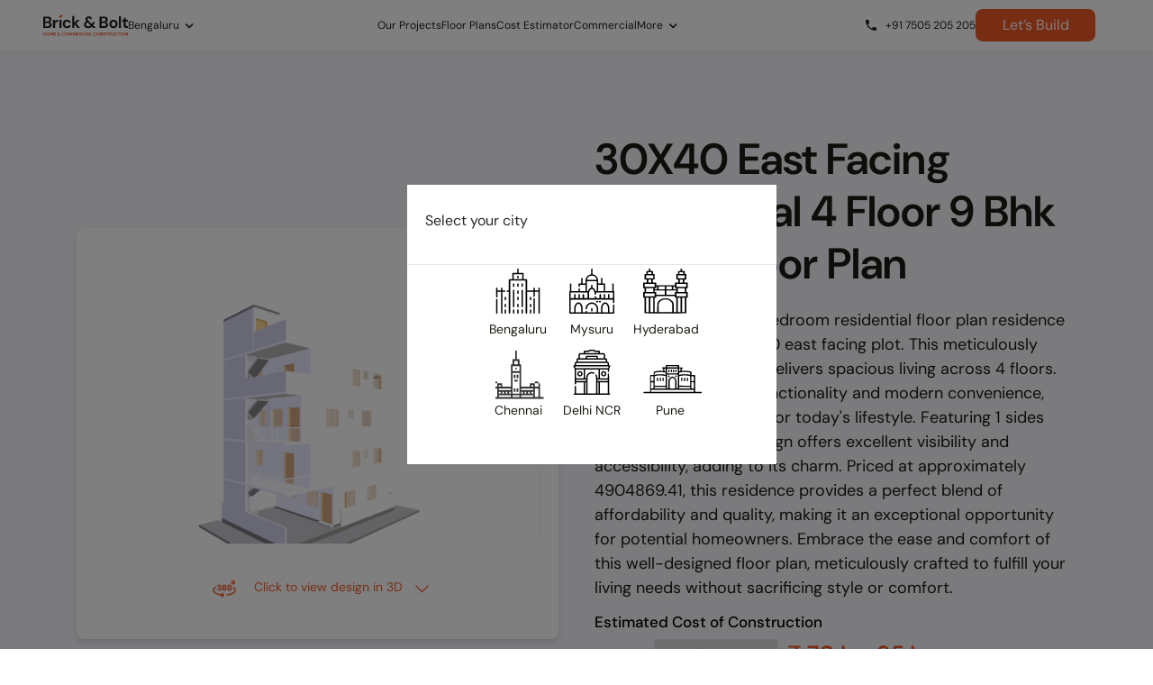

--- FILE ---
content_type: text/html; charset=utf-8
request_url: https://www.bricknbolt.com/house-floor-plans/30*40-sq-ft-east-facing-4-floor-9-bhk-residential-house-plan-v2
body_size: 22121
content:
<!DOCTYPE html><html lang="en-IN"><head><meta property="og:type" content="website"/><meta property="og:title" content="Brick&amp;Bolt - House Construction, bengaluru"/><meta property="og:url" content="https://www.bricknbolt.com/house-floor-plans/30*40-sq-ft-east-facing-4-floor-9-bhk-residential-house-plan-v2"/><meta property="og:image" content="https://www.bricknbolt.com/assets/images/temp/homepage_banner_msite.jpg"/><meta property="og:description" content="Brick&amp;Bolt is a construction company in bengaluru doing house construction, building construction, &amp; commercial construction. House construction packages start at Rs 1580/sft"/><meta name="viewport" content="width=device-width, initial-scale=1"/><meta name="facebook-domain-verification" content="xdqrjnc6fl6k2buuj4i8r8kp8jg4pe"/><link rel="icon" href="/favicon07_07_2025.png" type="image/png"/><link rel="shortcut icon" href="/favicon07_07_2025.png" type="image/png"/><link rel="dns-prefetch" href="https://fonts.googleapis.com"/><link rel="dns-prefetch" href="https://fonts.gstatic.com"/><link rel="dns-prefetch" href="https://bricknbolt-gallery.s3.ap-south-1.amazonaws.com"/><link rel="dns-prefetch" href="https://www.google-analytics.com"/><link rel="dns-prefetch" href="https://www.facebook.com"/><link rel="dns-prefetch" href="https://connect.facebook.net"/><link rel="preconnect" href="https://d2d4xyu1zrrrws.cloudfront.net"/><link rel="preload" as="font" href="/static/fonts/icomoon/icomoon.woff" type="font/woff" crossorigin="anonymous"/><link rel="preload" href="/fonts/DM_Sans/DMSans-VariableFont_opsz,wght.woff2" as="font" type="font/woff2" crossorigin="anonymous"/><meta name="theme-color" content="#1d1a12"/><script type="application/ld+json">{
                                "@context": "https://schema.org",
                                "@type": "Organization",
                                "name": "Brick&Bolt",
                                "founders": [
                                    {
                                        "@type": "Person",
                                        "name": "Jayesh Rajpurohit"
                                    },
                                    {
                                        "@type": "Person",
                                        "name": "Arpit Rajpurohit"
                                    }
                                ],
                                "foundingDate": "2018",
                                "address": {
                                    "@type": "PostalAddress",
                                    "streetAddress": "58, 60 Feet Rd, near Dhanalakshmi Bank, KHB Colony, 6th Block",
                                    "addressLocality": "Koramangala",
                                    "addressRegion": "Bengaluru, Karnataka",
                                    "postalCode": "560095",
                                    "addressCountry": "India"
                                },
                                "alternateName": "BricknBolt",
                                "url": "https://www.bricknbolt.com/",
                                "logo": "https://d2d4xyu1zrrrws.cloudfront.net/website/web-ui/assets/images/others/Logo_home.png",
                                "contactPoint": {
                                    "@type": "ContactPoint",
                                    "telephone": "+917505205205",
                                    "contactType": "Customer Service",
                                    "areaServed": "IN",
                                    "availableLanguage": ["en", "Kannada", "Telugu", "Hindi", "Tamil", "Malayalam"]
                                },
                                "sameAs": [
                                    "https://www.facebook.com/bricknbolt/",
                                    "https://twitter.com/BricknBolt",
                                    "https://www.linkedin.com/company/bricknbolt/"
                                ]
                            }</script><script type="text/javascript">
(function(){
  try {
    var moeDataCenter = "dc_3";
    var moeAppID = "8HPHX86S4D131Q8EVXOOUC3X";
    var sdkVersion = "2";
    var initialized = false;

    function initMoEngageSdk() {
      if (initialized) return;
      initialized = true;
      if (!moeDataCenter || !moeDataCenter.match(/^dc_[0-9]+$/gm)) {
        console.error("MoEngage data center not set correctly.");
        return;
      }
      var s = document.createElement("script");
      s.async = true;
      s.src = "https://cdn.moengage.com/release/" + moeDataCenter + "/versions/" + sdkVersion + "/moe_webSdk.min.latest.js";
      s.onload = function() {
        try {
          if (window.moe) {
            window.Moengage = window.moe({
              app_id: moeAppID,
              debug_logs: 0,
              swPath: "/serviceworker.js"
            });
          }
        } catch (e) {
          console.error("MoEngage SDK init error:", e);
        }
      };
      s.onerror = function() {
        console.error("MoEngage Web SDK failed to load.");
      };
      document.head.appendChild(s);
    }

    var interactionEvents = ['click','scroll','mousemove','touchstart','keydown'];
    var onFirstInteraction = function() {
      initMoEngageSdk();
      interactionEvents.forEach(function(ev){ window.removeEventListener(ev, onFirstInteraction); });
    };

    interactionEvents.forEach(function(ev){
      window.addEventListener(ev, onFirstInteraction, { once: true, passive: true });
    });

  } catch (e) {
    console.error("MoEngage loader error:", e);
  }
})();
</script><meta charSet="utf-8"/><meta name="viewport" content="initial-scale=1.0, width=device-width"/><link rel="stylesheet" href="/css/revamp-style.css"/><link rel="stylesheet" href="/css/revamp-xeokit-bim-viewer.css" type="text/css"/><link rel="stylesheet" href="https://cdnjs.cloudflare.com/ajax/libs/font-awesome/5.11.2/css/all.min.css" type="text/css"/><title>30X40 East Facing Residential 4 Floor 9 Bhk House Floor Plan | Brick &amp; Bolt</title><meta name="title" content="30X40 East Facing Residential 4 Floor 9 Bhk House Floor Plan | Brick &amp; Bolt"/><meta name="description" content="Explore a stunning 9 bedroom G+3 residential house plan designed for a 30x40 east facing plot. This functional and affordable layout prioritizes modern living, priced at 4904869.41. Learn more about this perfect blend of style and comfort!"/><meta property="og:title" content="30X40 East Facing Residential 4 Floor 9 Bhk House Floor Plan | Brick &amp; Bolt"/><link rel="canonical" href="https://www.bricknbolt.com/house-floor-plans/30*40-sq-ft-east-facing-4-floor-9-bhk-residential-house-plan-v2"/><meta property="og:description" content="Explore a stunning 9 bedroom G+3 residential house plan designed for a 30x40 east facing plot. This functional and affordable layout prioritizes modern living, priced at 4904869.41. Learn more about this perfect blend of style and comfort!"/><script type="application/ld+json">{"@context":"https://schema.org","@type":"Product","name":"30x40 Sq Ft East Facing 4 Floor 9 BHK Residential House Plan","image":["https://design-platform-bucket.s3.ap-south-1.amazonaws.com/snapshots/JG-1705391147770.png"],"description":"Explore a stunning 9 bedroom G+3 Residential house plan designed for a 30x40 East facing plot. This functional and affordable layout prioritizes modern living, priced at 5715857.637. Learn more about this perfect blend of style and comfort!","sku":"PLAN-30x40-9BHK-002","brand":{"@type":"Brand","name":"Brick & Bolt"},"offers":{"@type":"Offer","url":"30x40 East Facing Residential 4 Floor 9 Bhk House Floor Plan | Brick & Bolt","priceCurrency":"INR","price":"5715857.637","availability":"https://schema.org/InStock","itemCondition":"https://schema.org/NewCondition"}}</script><script type="application/ld+json">{"@context":"https://schema.org","@graph":[{"@type":["LocalBusiness","HomeAndConstructionBusiness"],"@id":"https://www.bricknbolt.com/#localbusiness","name":"Brick & Bolt","description":"India’s No.1 Tech-Enabled Construction Company, providing high-quality home building services with transparent processes, real-time updates, and AI-driven technology across multiple cities in India.","image":"https://d2d4xyu1zrrrws.cloudfront.net/website/web-ui/assets/images/logo/bnb_logo.svg","url":"https://www.bricknbolt.com/","telephone":"+91-7505205205","address":{"@type":"PostalAddress","streetAddress":"58, 60 Feet Rd, near Dhanalakshmi Bank, KHB Colony, 6th Block","addressLocality":"Koramangala","addressRegion":"Bengaluru, Karnataka","postalCode":"560095","addressCountry":"IN"},"openingHours":"Mo-Su 09:00-18:00","geo":{"@type":"GeoCoordinates","latitude":12.9334,"longitude":77.6106},"priceRange":"₹₹₹","contactPoint":{"@type":"ContactPoint","contactType":"Customer Service","telephone":"+91-7505205205","areaServed":"IN","availableLanguage":"English"},"logo":"https://d2d4xyu1zrrrws.cloudfront.net/website/web-ui/assets/images/logo/bnb_logo.svg","sameAs":["https://www.facebook.com/bricknbolt/","https://twitter.com/BricknBolt","https://www.instagram.com/brickandbolt/","https://www.linkedin.com/company/bricknbolt/"]},{"@type":"AggregateRating","@id":"https://www.bricknbolt.com/#aggregate-rating","ratingValue":4.8,"reviewCount":200,"bestRating":5,"worstRating":1,"itemReviewed":{"@id":"https://www.bricknbolt.com/#localbusiness"}},{"@type":"Service","@id":"https://www.bricknbolt.com/#construction-services","name":"Construction Services","serviceType":["Residential Construction","Commercial Construction","Architecture and Design","Project Management","Turnkey Home Building"],"category":"Construction and Real Estate","areaServed":["Bengaluru","Chennai","Hyderabad","Mysuru","Delhi","Noida","Gurgaon","Faridabad","Ghaziabad","Pune"],"provider":{"@id":"https://www.bricknbolt.com/#localbusiness"},"description":"Tech-enabled construction services offering end-to-end residential and commercial building solutions, including architecture, project management, and turnkey home construction across major Indian cities."},{"@type":"HowTo","@id":"https://www.bricknbolt.com/house-floor-plans#howto","name":"How to Get a 30x40 East Facing 11 BHK House Floor Plan","description":"Step-by-step process to explore, customize, and book this 30x40 east-facing 11 BHK (G+4) residential floor plan with Brick&Bolt.","image":"https://d2d4xyu1zrrrws.cloudfront.net/website/web-ui/assets/images/floor_plans_pop_up_08_09_2025.webp","totalTime":"PT5M","estimatedCost":{"@type":"MonetaryAmount","currency":"INR","value":8218102.3},"supply":[{"@type":"HowToSupply","name":"30x40 sq.ft east-facing plot"}],"tool":[{"@type":"HowToTool","name":"Brick&Bolt App"},{"@type":"HowToTool","name":"3D Floor Plan Viewer"}],"step":[{"@type":"HowToStep","name":"Explore the Floor Plan","text":"View the complete G+4 11 BHK layout designed for a 30x40 east-facing plot. Check room placement, staircase positioning, ventilation, and functionality across 5 floors.","url":"https://www.bricknbolt.com/house-floor-plans#view-design"},{"@type":"HowToStep","name":"Check the Estimated Construction Cost","text":"Review the estimated construction cost range for Bengaluru — between ₹1 Cr and ₹2 Cr depending on materials and finishes.","url":"https://www.bricknbolt.com/house-floor-plans"},{"@type":"HowToStep","name":"Visualize the Design in 3D","text":"Use the 3D viewer to understand elevation, structure, and spatial layout more clearly for all floors, from ground to fourth.","url":"https://www.bricknbolt.com/house-floor-plans#3d-view"},{"@type":"HowToStep","name":"Book a Free Consultation","text":"Fill in your name, phone number, and plot location to schedule a free design consultation with Brick&Bolt experts.","url":"https://www.bricknbolt.com/house-floor-plans#consultation"},{"@type":"HowToStep","name":"Customize the Plan with Architects","text":"Discuss changes related to vastu, floor count, layout adjustments, room planning, and material preferences with in-house architects.","url":"https://www.bricknbolt.com/house-floor-plans#customization"},{"@type":"HowToStep","name":"Start Your Construction","text":"Begin construction under Brick&Bolt’s tech-enabled system—featuring 470+ quality checks, escrow money safety, and real-time project tracking.","url":"https://www.bricknbolt.com/house-floor-plans#start-construction"}],"publisher":{"@type":"Organization","name":"Brick&Bolt","url":"https://www.bricknbolt.com","logo":{"@type":"ImageObject","url":"https://d2d4xyu1zrrrws.cloudfront.net/website/web-ui/assets/images/logo/bnb_logo.svg"}}}]}</script><meta name="next-head-count" content="13"/><link rel="preload" href="/_next/static/css/c55e313a.46e84907.chunk.css" as="style"/><link rel="stylesheet" href="/_next/static/css/c55e313a.46e84907.chunk.css" data-n-g=""/><link rel="preload" href="/_next/static/css/3f8d46cb00ff7833bdc8c4bb1f6611bd8cd6cb32_CSS.d6b75b55.chunk.css" as="style"/><link rel="stylesheet" href="/_next/static/css/3f8d46cb00ff7833bdc8c4bb1f6611bd8cd6cb32_CSS.d6b75b55.chunk.css" data-n-g=""/><link rel="preload" href="/_next/static/css/styles.50cfa400.chunk.css" as="style"/><link rel="stylesheet" href="/_next/static/css/styles.50cfa400.chunk.css" data-n-g=""/><link rel="preload" href="/_next/static/css/pages/_app.2b8c1700.chunk.css" as="style"/><link rel="stylesheet" href="/_next/static/css/pages/_app.2b8c1700.chunk.css" data-n-g=""/><link rel="preload" href="/_next/static/css/pages/house-floor-plans/%5Bslug%5D.2b8c1700.chunk.css" as="style"/><link rel="stylesheet" href="/_next/static/css/pages/house-floor-plans/%5Bslug%5D.2b8c1700.chunk.css" data-n-p=""/><noscript data-n-css=""></noscript><link rel="preload" href="/_next/static/chunks/styles.e35ae337eb648f04b658.js" as="script"/><link rel="preload" href="/_next/static/chunks/255.f00d434c638fed3369c4.js" as="script"/><link rel="preload" href="/_next/static/chunks/webpack-96c5f3e7b634ce3538a9.js" as="script"/><link rel="preload" href="/_next/static/chunks/framework.d99d6172e6226ce70dc1.js" as="script"/><link rel="preload" href="/_next/static/chunks/95e2ac9015b1fe4b974aa33f2a436474c28d1558.e719c38b73363ada3e1b.js" as="script"/><link rel="preload" href="/_next/static/chunks/main-4e29b8b29a20d4113684.js" as="script"/><link rel="preload" href="/_next/static/chunks/07037823.b69c542a6a992012bde8.js" as="script"/><link rel="preload" href="/_next/static/chunks/29107295.54af20edb6360b43c81d.js" as="script"/><link rel="preload" href="/_next/static/chunks/ce3a710f.c7d8c2a464a97bee5e77.js" as="script"/><link rel="preload" href="/_next/static/chunks/c55e313a.a6bc182a3c36b29b19d0.js" as="script"/><link rel="preload" href="/_next/static/chunks/abee117cf5394d12d0188a0c0b14042479991a37.89a4ef7784d0f16eee3c.js" as="script"/><link rel="preload" href="/_next/static/chunks/46c9ae2ff504c28767e3dfe964dee7e1fe8c9077.2692849ea5e36a41ff69.js" as="script"/><link rel="preload" href="/_next/static/chunks/54ad3aca962393dcefc384240146815a9075e1a0.09982983ce7a471e029d.js" as="script"/><link rel="preload" href="/_next/static/chunks/d9e4e7ea569b6b02a91573f8baee83cd16b9295e.7da24331176362b4a771.js" as="script"/><link rel="preload" href="/_next/static/chunks/8f979310ee6450c5df13a20922bdc649a7816174.3197f3850bda93ea8348.js" as="script"/><link rel="preload" href="/_next/static/chunks/7bc1962bec65414dfd7a3c68ae894faaa664fe65.1330c40c7d3dc420b084.js" as="script"/><link rel="preload" href="/_next/static/chunks/c43d0ef091d82188e3eaa1dddd2970d9a7ad2e75.979a65469eb36d9acedd.js" as="script"/><link rel="preload" href="/_next/static/chunks/03f1973a56a70a04f751be0ca19d9158d24f278f.1ead7bf79d077103bffa.js" as="script"/><link rel="preload" href="/_next/static/chunks/c4c2ae67f3e8d898f6e71eed7338c35e61f4a2a7.abc1b1c0e87adc0dfadc.js" as="script"/><link rel="preload" href="/_next/static/chunks/3f8d46cb00ff7833bdc8c4bb1f6611bd8cd6cb32.1df2d6ab2815a9bb1d17.js" as="script"/><link rel="preload" href="/_next/static/chunks/3f8d46cb00ff7833bdc8c4bb1f6611bd8cd6cb32_CSS.ab0233476a26df96d326.js" as="script"/><link rel="preload" href="/_next/static/chunks/6e5bb09a45e61da4ba698d80844d75afa0e9a9e8.c61d8d550f57ae1c5228.js" as="script"/><link rel="preload" href="/_next/static/chunks/e003ca5e95e005bd11f6514e077a5ed5fdad695e.9eb13909bac1015db3ee.js" as="script"/><link rel="preload" href="/_next/static/chunks/0bcbe24da9ff7a593f24c3175eb7edfbbba959da.5389da28ccb19fcaa685.js" as="script"/><link rel="preload" href="/_next/static/chunks/1ea1d311b768b82d8d0adf110e2519f323a3f608.7463d06652f47ab1b330.js" as="script"/><link rel="preload" href="/_next/static/chunks/911cb4dd531b34c0bbc8e7a6ce94d77ffe2c158c.176793565544796e6fec.js" as="script"/><link rel="preload" href="/_next/static/chunks/27188a7cabf32784ceb203786c29fad468fd8e21.a55ac45e68b2daab41d3.js" as="script"/><link rel="preload" href="/_next/static/chunks/f47fbb6895d06cff350fd7e1e0c9171596bef691.77f37a957e185596ebf4.js" as="script"/><link rel="preload" href="/_next/static/chunks/styles.e35ae337eb648f04b658.js" as="script"/><link rel="preload" href="/_next/static/chunks/pages/_app-17a899ec102192e18d02.js" as="script"/><link rel="preload" href="/_next/static/chunks/0bf13e69.b7c7d1d6340f3833f43e.js" as="script"/><link rel="preload" href="/_next/static/chunks/b5eb39b3cdd0eb3ed09211f2a1253ba0c470322e.802142f94b6fbfef61d7.js" as="script"/><link rel="preload" href="/_next/static/chunks/7ce2c95cf063f94f3f2657224698a78d7c022474.1e2d0fe92fdb81443d6c.js" as="script"/><link rel="preload" href="/_next/static/chunks/pages/house-floor-plans/%5Bslug%5D-f60ab789fc616cecac91.js" as="script"/><style id="__jsx-545920737">.ant-modal-body{padding:0px !important;}.ant-modal-content{border-radius :8px !important;}.ant-modal{overflow:unset;}</style></head><body class=""><div id="__next"><div class=""><div class="pb-0 bb-floor-plans-view bb-transparent-header mobile-floor-plan"><section class="floorPlanMain" style="background-color:#F7F7FC"><div><div class="container containerNew"><div class="left is-website"><div style="display:flex;align-items:center;justify-content:center;height:100%"><div class="snapshotCard" style="cursor:pointer;position:relative"><div style="position:absolute;top:5%;right:5%;transform:translate(0%,0%)"><div style="display:flex;align-items:center;justify-content:center;gap:4px;padding:4px 6px;border:1px solid #eee;border-radius:8px;font-size:14px;font-weight:400;color:#1f1f1f;background-color:#fff"><img style="font-size:20px;width:30px" src="https://d2d4xyu1zrrrws.cloudfront.net/website/web-ui/assets/images/share_design.png" loading="lazy"/><span>Share</span></div></div><div style="margin:3rem 0 0 0;border-radius:8px;border:1px solid #F7F7FC;overflow:hidden"><img alt="" src="https://design-platform-bucket.s3.ap-south-1.amazonaws.com/snapshots/JG-1705391147770.png" style="transform:scale(1.4)"/></div><div style="display:flex;justify-content:center;margin:2rem 0 1rem 0"><div><img src="https://d2d4xyu1zrrrws.cloudfront.net/website/web-ui/assets/images/floorPlanDetails/360-degrees.svg" style="height:1rem"/></div><div style="color:#F15A29;margin:0 .5rem;font-size:14px">Click to view design in 3D</div><div><img src="https://d2d4xyu1zrrrws.cloudfront.net/website/web-ui/assets/images/floorPlanDetails/arrow-down.svg" style="height:1rem" loading="lazy"/></div></div><div></div></div></div></div><div class="right"><div><div class="column"><div><h1 style="font-size:25px" class="fontDmSans floor-plan-revamp-text">30X40 East Facing Residential 4 Floor 9 Bhk House Floor Plan</h1><p style="color:#6E7191" class="floor-plan-revamp-text is-mobile">Unveiling a stunning 9 bedroom residential floor plan residence designed for your 30x40 east facing plot. This meticulously crafted G+3 floor plan delivers spacious living across 4 floors. The layout <!-- --> ...<div class="is-mobile" style="display:flex;justify-content:flex-end"><div class="is-mobile" style="cursor:pointer">show more</div></div></p><p style="color:#6E7191" class="floor-plan-revamp-text is-website"><span class="is-website">Unveiling a stunning 9 bedroom residential floor plan residence designed for your 30x40 east facing plot. This meticulously crafted G+3 floor plan delivers spacious living across 4 floors. The layout prioritizes functionality and modern convenience, creating an ideal home for today&#x27;s lifestyle. Featuring 1 sides facing the road, the design offers excellent visibility and accessibility, adding to its charm. Priced at approximately 4904869.41, this residence provides a perfect blend of affordability and quality, making it an exceptional opportunity for potential homeowners. Embrace the ease and comfort of this well-designed floor plan, meticulously crafted to fulfill your living needs without sacrificing style or comfort.</span></p></div></div><div class="column"><div class="is-mobile"><div class="snapshotCard" style="cursor:pointer;position:relative"><div style="position:absolute;top:5%;right:5%;transform:translate(0%,0%)"><div style="display:flex;align-items:center;justify-content:center;gap:4px;padding:4px 6px;border:1px solid #eee;border-radius:8px;font-size:14px;font-weight:400;color:#1f1f1f;background-color:#fff"><img style="font-size:20px;width:30px" src="https://d2d4xyu1zrrrws.cloudfront.net/website/web-ui/assets/images/share_design.png" loading="lazy"/><span>Share</span></div></div><div style="margin:3rem 0 0 0;border-radius:8px;border:1px solid #F7F7FC;overflow:hidden"><img alt="" src="https://design-platform-bucket.s3.ap-south-1.amazonaws.com/snapshots/JG-1705391147770.png" style="transform:scale(1.4)"/></div><div style="display:flex;justify-content:center;margin:2rem 0 1rem 0"><div><img src="https://d2d4xyu1zrrrws.cloudfront.net/website/web-ui/assets/images/floorPlanDetails/360-degrees.svg" style="height:1rem"/></div><div style="color:#F15A29;margin:0 .5rem;font-size:14px">Click to view design in 3D</div><div><img src="https://d2d4xyu1zrrrws.cloudfront.net/website/web-ui/assets/images/floorPlanDetails/arrow-down.svg" style="height:1rem" loading="lazy"/></div></div><div></div></div></div><div class="estdCost">Estimated Cost of Construction</div><div style="display:flex;align-items:center;padding-top:.5rem;flex-wrap:wrap"><div style="color:#6E7191;font-weight:600" class="floor-plan-revamp-text">For City:</div><div><select name="city" id="city" tabindex="-1" class="floor-plan-revamp-city-dropdown"><option value="BNG_KA_IN">Bengaluru</option><option value="MAS_TN_IN">Chennai</option><option value="HYD_TG_IN">Hyderabad</option><option value="MYS_KA_IN">Mysuru</option><option value="NDLS_DL_IN">NCR-Delhi</option><option value="FRB_HR_IN">NCR-Faridabad</option><option value="GZB_UP_IN">NCR-Ghaziabad</option><option value="GGN_HR_IN">NCR-Gurgaon</option><option value="NOIDA_UP_IN">NCR-Noida</option><option value="PUNE_MH_IND">Pune</option></select></div></div><div style="display:flex;align-items:center;cursor:pointer;padding:.5rem 0"><div><img alt="" src="https://d2d4xyu1zrrrws.cloudfront.net/website/web-ui/assets/images/like_design.svg" style="width:2rem;height:2rem" loading="lazy"/></div><div class="floor-plan-revamp-text"><span style="color:#F15A29"> <!-- -->32</span> <!-- --> people like this design</div></div><div class="estdCost" style="padding:0 0 .5rem 0">Start Your Construction Journey</div><div class="is-mobile" style="width:100%;padding:1rem"><div class="fixed-button" style="background-color:#fff;padding:1rem 2rem;z-index:1"><div style="text-align:center;font-size:16px;color:#000;padding:0rem 0 1rem 0">Design &amp; Build your perfect home with us</div><button type="button" style="display:inline-flex;justify-content:center;align-items:center;gap:8px;flex-shrink:0;border-radius:8px;background:#F05A29;border:none;color:#FFFFFF;cursor:pointer;opacity:1;height:48px;padding:0 24px;font-size:18px;line-height:18px;width:100%">Book Free Consultation</button></div></div><div style="cursor:pointer;background-color:#F15A29;border-radius:6px;display:flex;align-items:center;justify-content:center;padding:.5rem 0"><div style="color:#fff;font-weight:600" class="floor-plan-revamp-text">Book Free Consultation</div></div></div></div></div></div></div></section></div><div></div><div></div><div></div><div></div><div style="position:relative"><div class="relatedDesignBackground"></div></div><div style="position:relative"><div class="relatedDesignBackground"></div></div><section class="orange-faded-bg" style="padding-top:3rem" id="order-form-revamp"></section><section class="main-section bb-overoll  orange-faded-bg"><div class="container"><h2 class="section-title mb-2 remove-margin-top">Hire the best house construction service</h2><div class="bb-milestones"><div class="col-sm-12"><div class="row bb-milestones-row"></div></div></div><div style="margin-top:10px"><div style="margin-top:10px"><button type="button" style="display:inline-flex;justify-content:center;align-items:center;gap:8px;flex-shrink:0;border-radius:8px;background:#F05A29;border:none;color:#FFFFFF;cursor:pointer;opacity:1;height:48px;padding:0 24px;font-size:18px;line-height:18px"><a href="/lets-build" style="display:block;text-decoration:none;color:inherit">Let&#x27;s Build</a></button></div></div><figure class="lets-build__illustration"><img loading="lazy" src="https://d2d4xyu1zrrrws.cloudfront.net/website/web-ui/assets/images/svg/ic-letbuild.svg" alt=""/></figure></div></section><div id="cover-spin" style="display:none"></div><div class="modal fade  " tabindex="-1" role="dialog" aria-hidden="true" aria-labelledby="exampleModalLabel" style="display:none"><div class="modal-dialog" role="document"><div class="modal-content"><div class="modal-header"><h5 class="modal-title" id="searchFilterLabel">Your Material Requirements</h5><button type="button" class="close" data-dismiss="modal" aria-label="Close"><span aria-hidden="true">×</span></button></div><div class="modal-body"><div class="" id="order-form"><div class="container"><form action="" class="form lets-build-form" autoComplete="off"><div class="form__group"><input type="text" id="gstNo" class="form__field" placeholder="GST No" maxLength="15"/><label for="gstNo" class="form__label">GST No</label></div><div class="form__group"><div class="selectric-wrapper selectric-form__field   selectric-below"><div class="selectric-hide-select"><select name="Product" id="Product" class="form__field" multiple="" tabindex="-1"><option value="Steel">Steel</option><option value="Cement">Cement</option><option value="Tiles">Tiles</option><option value="CP Fittings">CP Fittings</option><option value="Sanitary Ware">Sanitary Ware</option><option value="Sand">Sand</option><option value="Aggregate">Aggregate</option><option value="Blocks">Blocks</option><option value="RMC">RMC</option><option value="Electricals">Electricals</option><option value="Plumbing">Plumbing</option><option value="Doors &amp; Windows">Doors &amp; Windows</option><option value="Paints">Paints</option><option value="Others">Others</option></select></div><div class="selectric"><span class="label"></span><b class="button">▾</b></div><div class="selectric-items" tabindex="-1" style="width:339.5px;outline:none"><div class="selectric-scroll"><ul><li data-index="0" class="" style="display:flex;justify-content:space-between"><span>Steel</span></li><li data-index="1" class="" style="display:flex;justify-content:space-between"><span>Cement</span></li><li data-index="2" class="" style="display:flex;justify-content:space-between"><span>Tiles</span></li><li data-index="3" class="" style="display:flex;justify-content:space-between"><span>CP Fittings</span></li><li data-index="4" class="" style="display:flex;justify-content:space-between"><span>Sanitary Ware</span></li><li data-index="5" class="" style="display:flex;justify-content:space-between"><span>Sand</span></li><li data-index="6" class="" style="display:flex;justify-content:space-between"><span>Aggregate</span></li><li data-index="7" class="" style="display:flex;justify-content:space-between"><span>Blocks</span></li><li data-index="8" class="" style="display:flex;justify-content:space-between"><span>RMC</span></li><li data-index="9" class="" style="display:flex;justify-content:space-between"><span>Electricals</span></li><li data-index="10" class="" style="display:flex;justify-content:space-between"><span>Plumbing</span></li><li data-index="11" class="" style="display:flex;justify-content:space-between"><span>Doors &amp; Windows</span></li><li data-index="12" class="" style="display:flex;justify-content:space-between"><span>Paints</span></li><li data-index="13" class="" style="display:flex;justify-content:space-between"><span>Others</span></li></ul></div></div><input class="selectric-input" tabindex="0"/></div><label for="Product" class="form__label">Product*</label></div><div class="form__group"><input type="text" id="brand" class="form__field" placeholder="brand" maxLength="50"/><label for="brand" class="form__label">Brand</label></div><div class="form__group"><input type="string" id="quantity" class="form__field" placeholder="Quantity" maxLength="30"/><label for="quantity" class="form__label">Quantity</label></div><div class="form__action__btns"><div class="ant-spin-nested-loading"><div class="ant-spin-container"><button type="button" class="btn-block" style="display:inline-flex;justify-content:center;align-items:center;gap:8px;flex-shrink:0;border-radius:8px;background:#F05A29;border:none;color:#FFFFFF;cursor:pointer;opacity:1;height:48px;padding:0 24px;font-size:18px;line-height:18px">Submit</button></div></div><div style="font-size:10px;text-align:left"><span style="color:rgb(241, 90, 41)">*</span>By submitting this form, I confirm that I have read and agreed to accept Brick&amp;Bolt&#x27;s<!-- --> <a href="/privacy-policy">privacy policy </a>&amp; <a href="/terms-and-conditions">terms and conditions</a></div></div></form></div></div></div></div></div></div><footer class="site-footer"><div class="footer-tabs"><ul class="tabs"><li class="tab"><a href="/" class="d-flex align-items-center flex-column tab-link "><div class="tab__icon"><img class="default" src="https://d2d4xyu1zrrrws.cloudfront.net/website/web-ui/assets/images/svg/home-gray.svg" style="width:24px"/><img class="selected" src="https://d2d4xyu1zrrrws.cloudfront.net/website/web-ui/assets/images/svg/home-white.svg" style="width:24px" loading="lazy"/></div><div class="tab__title_new" style="opacity:0.6">Home</div></a></li><li class="tab"><a href="/projects" class="d-flex align-items-center flex-column tab-link "><div class="tab__icon"><img class="default" src="https://d2d4xyu1zrrrws.cloudfront.net/website/web-ui/assets/images/svg/ourProjects-gray.svg" style="width:24px"/><img class="selected" src="https://d2d4xyu1zrrrws.cloudfront.net/website/web-ui/assets/images/svg/ourProjects-white.svg" style="width:24px" loading="lazy"/></div><div class="tab__title_new" style="opacity:0.6">Our Projects</div></a></li><li class="tab build-menu"><a class="d-flex align-items-center flex-column tab-link " style="position:relative;top:-19px"><img src="https://d2d4xyu1zrrrws.cloudfront.net/website/web-ui/assets/images/Digital_Glyph_Green%201_2026_01_12.svg" style="position:relative;top:-9px;width:48px"/><div class="tab__title_new" style="opacity:0.6">WhatsApp Us</div></a></li><li class="tab"><a href="/cost-estimator" class="d-flex align-items-center flex-column tab-link "><div class="tab__icon"><img class="default" src="https://d2d4xyu1zrrrws.cloudfront.net/website/web-ui/assets/images/svg/costEstimator-gray.svg" style="width:24px"/><img class="selected" src="https://d2d4xyu1zrrrws.cloudfront.net/website/web-ui/assets/images/svg/costEstimator-white.svg" style="width:24px" loading="lazy"/></div><div class="tab__title_new" style="opacity:0.6">Cost Estimator</div></a></li><li class="tab"><a href="/house-floor-plans" class="d-flex align-items-center flex-column tab-link "><div class="tab__icon"><img class="default" src="https://d2d4xyu1zrrrws.cloudfront.net/website/web-ui/assets/images/svg/floorplanGray.svg" style="width:24px"/><img class="selected" src="https://d2d4xyu1zrrrws.cloudfront.net/website/web-ui/assets/images/svg/floorplanWhite.svg" style="width:24px" loading="lazy"/></div><div class="tab__title_new" style="opacity:0.6">Floor Plans</div></a></li></ul></div><div class="site-footer__main footer-padding"><div class="container"><div class="row"><div class="col col-sm-6 col-lg-4 footer-links"><h4 class="footer-links-title">Site Map</h4><ul class="links"><li><a href="/how-it-works">How it Works</a></li><li><a href="/projects">Our Projects</a></li><li><a href="/luxury-projects">Luxury Projects</a></li><li><a href="/cost-estimator">Cost Estimator</a></li><li><a href="/building-material-calculator">Material Estimator</a></li><li><a href="/house-floor-plans">Floor Plans</a></li><li><a href="/about-us">About Us</a></li><li><a href="/blogs-and-articles">Blogs and Articles</a></li><li><a href="/careers">Careers</a></li><li><a href="/contact-us">Contact Us</a></li><li><a href="/review">Reviews</a></li></ul></div><div class="col col-sm-6 col-lg-4 footer-links"><h4 class="footer-links-title">Others</h4><ul class="links"><li><a href="/join-as-professional">Join us as a professional</a></li><li><a href="/referral">Refer a Friend</a></li><li><a href="/channel-partner-program">Channel Partner</a></li></ul><h4 class="footer-links-title">Information</h4><ul class="links"><li><a href="/terms-and-conditions">Terms &amp; Conditions</a></li><li><a href="/privacy-policy">Privacy Policy</a></li><li><a href="/faq">FAQs</a></li><li><a href="/cancellation-policy">Cancellation Policy</a></li><li><a href="/referral-policy">Referral Policy</a></li><li><a href="/news-media">News &amp; Media</a></li></ul></div><div class="col-sm-12 col-lg-4 footer-links"><div class="footer-links__main"><a href="/commercial-construction-bengaluru?utm_source=footer&amp;utm_medium=menu&amp;utm_campaign=commercial_page" class="footer-link-main">Brick&amp;Bolt Construction for Business<span class="ml-2 icon-arrow-right"></span></a><a href="/building-materials-supply" class="footer-link-main">Brick&amp;Bolt Building Materials<span class="ml-2 icon-arrow-right"></span></a></div><div class="get-in-touch"><h4 class="footer-links-title">Get in Touch</h4><ul class="links d-flex justify-content-between mb-0"><li><a href="tel:+917505205205">+91 7505 205 205</a></li><li><a href="mailto:support@bricknbolt.com">support@bricknbolt.com</a></li></ul></div><div class="footer-social-links"><ul class="social-links d-flex align-items-center" style="padding-top:15px"><div style="display:flex;flex-wrap:wrap"><li class="social-link"><a target="_blank" rel="noopener noreferrer" href="https://twitter.com/BricknBolt"><span class="icon-ic-twitter"></span></a></li><li class="social-link"><a target="_blank" rel="noopener noreferrer" href="https://www.facebook.com/bricknbolt"><span class="icon-ic-facebook"></span></a></li><li class="social-link"><a target="_blank" rel="noopener noreferrer" href="https://www.linkedin.com/company/bricknbolt"><span class="icon-ic-linkedin"></span></a></li><div class="col-10" style="padding:20px 0px 40px 0px;display:flex;gap:20px"><a href="https://play.google.com/store/apps/details?id=com.bricknbolt.consumer" style="width:100%"><img alt="" loading="lazy" src="https://d2d4xyu1zrrrws.cloudfront.net/website/web-ui/assets/images/logo/Google_Play-Badge-Logo.wine.webp" style="width:100%;max-width:179.99px"/></a><a href="https://apps.apple.com/app/brick-bolt-customer/id1617259254" style="width:100%"><img alt="" loading="lazy" src="https://d2d4xyu1zrrrws.cloudfront.net/website/web-ui/assets/images/api/App_Store_Badge_2025_06_04.svg" style="width:100%;max-width:179.99px"/></a></div></div></ul></div></div></div></div></div><div style="background-color:#1d1a12;padding:0;border:0.1px solid #1d1a12"><div class="ant-divider ant-divider-horizontal" style="border:0.1px solid #595352;margin:0rem 0 1rem 0" role="separator"></div><div class="container"><div><p style="color:#fff;font-size:12px;margin:0px">© 2026 Pluckwalk Technologies Pvt. Ltd. All rights reserved.</p></div></div><div class="ant-divider ant-divider-horizontal" style="border:0.1px solid #595352;margin:1rem 0" role="separator"></div><div class="container" style="color:#fff"><div><section style="padding-bottom:1rem"><div style="display:flex;flex-wrap:wrap"><div style="flex:1 1 30%;margin-top:1rem;min-width:200px"><div style="color:white;font-weight:bold;font-size:16px">Construction Companies Bengaluru</div><div><p><a style="color:white;font-size:14px;text-decoration:none;transition:color 0.3s, text-decoration 0.3s" href="https://www.bricknbolt.com/construction-company-bengaluru">Construction Company Bengaluru</a></p><p><a style="color:white;font-size:14px;text-decoration:none;transition:color 0.3s, text-decoration 0.3s" href="https://www.bricknbolt.com/construction-contractors-bengaluru">Construction Contractors Bengaluru</a></p><p><a style="color:white;font-size:14px;text-decoration:none;transition:color 0.3s, text-decoration 0.3s" href="https://www.bricknbolt.com/home-construction-in-bengaluru">Home Construction in Bengaluru</a></p><p><a style="color:white;font-size:14px;text-decoration:none;transition:color 0.3s, text-decoration 0.3s" href="https://www.bricknbolt.com/builders-in-bengaluru">Builders in Bengaluru</a></p><p><a style="color:white;font-size:14px;text-decoration:none;transition:color 0.3s, text-decoration 0.3s" href="https://www.bricknbolt.com/low-cost-house-construction-in-bengaluru">Low-Cost House Construction in Bengaluru</a></p><p><a style="color:white;font-size:14px;text-decoration:none;transition:color 0.3s, text-decoration 0.3s" href="https://www.bricknbolt.com/building-contractors-bengaluru">Building Contractors Bengaluru</a></p></div></div><div style="flex:1 1 30%;margin-top:1rem;min-width:200px"><div style="color:white;font-weight:bold;font-size:16px">Construction Companies Hyderabad</div><div><p><a style="color:white;font-size:14px;text-decoration:none;transition:color 0.3s, text-decoration 0.3s" href="https://www.bricknbolt.com/construction-company-hyderabad">Construction Company Hyderabad</a></p><p><a style="color:white;font-size:14px;text-decoration:none;transition:color 0.3s, text-decoration 0.3s" href="https://www.bricknbolt.com/construction-contractors-hyderabad">Construction Contractors Hyderabad</a></p><p><a style="color:white;font-size:14px;text-decoration:none;transition:color 0.3s, text-decoration 0.3s" href="https://www.bricknbolt.com/home-construction-in-hyderabad">Home Construction in Hyderabad</a></p><p><a style="color:white;font-size:14px;text-decoration:none;transition:color 0.3s, text-decoration 0.3s" href="https://www.bricknbolt.com/builders-in-hyderabad">Builders in Hyderabad</a></p><p><a style="color:white;font-size:14px;text-decoration:none;transition:color 0.3s, text-decoration 0.3s" href="https://www.bricknbolt.com/low-cost-house-construction-in-hyderabad">Low-Cost House Construction in Hyderabad</a></p><p><a style="color:white;font-size:14px;text-decoration:none;transition:color 0.3s, text-decoration 0.3s" href="https://www.bricknbolt.com/building-contractors-hyderabad">Building Contractors Hyderabad</a></p></div></div><div style="flex:1 1 30%;margin-top:1rem;min-width:200px"><div style="color:white;font-weight:bold;font-size:16px">Construction Companies Chennai</div><div><p><a style="color:white;font-size:14px;text-decoration:none;transition:color 0.3s, text-decoration 0.3s" href="https://www.bricknbolt.com/construction-company-chennai">Construction Company Chennai</a></p><p><a style="color:white;font-size:14px;text-decoration:none;transition:color 0.3s, text-decoration 0.3s" href="https://www.bricknbolt.com/construction-contractors-chennai">Construction Contractors Chennai</a></p><p><a style="color:white;font-size:14px;text-decoration:none;transition:color 0.3s, text-decoration 0.3s" href="https://www.bricknbolt.com/home-construction-in-chennai">Home Construction in Chennai</a></p><p><a style="color:white;font-size:14px;text-decoration:none;transition:color 0.3s, text-decoration 0.3s" href="https://www.bricknbolt.com/builders-in-chennai">Builders in Chennai</a></p><p><a style="color:white;font-size:14px;text-decoration:none;transition:color 0.3s, text-decoration 0.3s" href="https://www.bricknbolt.com/low-cost-house-construction-in-chennai">Low-Cost House Construction in Chennai</a></p><p><a style="color:white;font-size:14px;text-decoration:none;transition:color 0.3s, text-decoration 0.3s" href="https://www.bricknbolt.com/building-contractors-chennai">Building Contractors Chennai</a></p></div></div><div style="flex:1 1 30%;margin-top:1rem;min-width:200px"><div style="color:white;font-weight:bold;font-size:16px">Construction Companies Mysuru</div><div><p><a style="color:white;font-size:14px;text-decoration:none;transition:color 0.3s, text-decoration 0.3s" href="https://www.bricknbolt.com/construction-company-mysuru">Construction Company Mysuru</a></p><p><a style="color:white;font-size:14px;text-decoration:none;transition:color 0.3s, text-decoration 0.3s" href="https://www.bricknbolt.com/construction-contractors-mysuru">Construction Contractors Mysuru</a></p><p><a style="color:white;font-size:14px;text-decoration:none;transition:color 0.3s, text-decoration 0.3s" href="https://www.bricknbolt.com/home-construction-in-mysuru">Home Construction in Mysuru</a></p><p><a style="color:white;font-size:14px;text-decoration:none;transition:color 0.3s, text-decoration 0.3s" href="https://www.bricknbolt.com/builders-in-mysuru">Builders in Mysuru</a></p><p><a style="color:white;font-size:14px;text-decoration:none;transition:color 0.3s, text-decoration 0.3s" href="https://www.bricknbolt.com/low-cost-house-construction-in-mysuru">Low-Cost House Construction in Mysuru</a></p><p><a style="color:white;font-size:14px;text-decoration:none;transition:color 0.3s, text-decoration 0.3s" href="https://www.bricknbolt.com/building-contractors-mysuru">Building Contractors Mysuru</a></p></div></div><div style="flex:1 1 30%;margin-top:1rem;min-width:200px"><div style="color:white;font-weight:bold;font-size:16px">Construction Companies Delhi NCR</div><div><p><a style="color:white;font-size:14px;text-decoration:none;transition:color 0.3s, text-decoration 0.3s" href="https://www.bricknbolt.com/construction-company-delhi">Construction Company Delhi</a></p><p><a style="color:white;font-size:14px;text-decoration:none;transition:color 0.3s, text-decoration 0.3s" href="https://www.bricknbolt.com/construction-contractors-delhi">Construction Contractors Delhi</a></p><p><a style="color:white;font-size:14px;text-decoration:none;transition:color 0.3s, text-decoration 0.3s" href="https://www.bricknbolt.com/home-construction-in-delhi">Home Construction in Delhi</a></p><p><a style="color:white;font-size:14px;text-decoration:none;transition:color 0.3s, text-decoration 0.3s" href="https://www.bricknbolt.com/builders-in-delhi">Builders in Delhi</a></p><p><a style="color:white;font-size:14px;text-decoration:none;transition:color 0.3s, text-decoration 0.3s" href="https://www.bricknbolt.com/low-cost-house-construction-in-delhi">Low-Cost House Construction in Delhi</a></p><p><a style="color:white;font-size:14px;text-decoration:none;transition:color 0.3s, text-decoration 0.3s" href="https://www.bricknbolt.com/building-contractors-delhi">Building Contractors Delhi</a></p><button type="button" style="display:inline-flex;justify-content:center;align-items:center;gap:8px;flex-shrink:0;border-radius:8px;padding:16px 20px;background:transparent;border:none;height:36px;color:#F05A29;font-family:DM Sans;font-style:normal;font-weight:500;font-size:16px;line-height:16px;cursor:pointer"> <!-- -->View More</button></div></div><div style="flex:1 1 30%;margin-top:1rem;min-width:200px"><div style="color:white;font-weight:bold;font-size:16px">Home Renovation Services</div><div><p><a style="color:white;font-size:14px;text-decoration:none;transition:color 0.3s, text-decoration 0.3s" href="https://www.bricknbolt.com/home-renovation-bengaluru">Home Renovation Bengaluru</a></p><p><a style="color:white;font-size:14px;text-decoration:none;transition:color 0.3s, text-decoration 0.3s" href="https://www.bricknbolt.com/home-renovation-hyderabad">Home Renovation Hyderabad</a></p><p><a style="color:white;font-size:14px;text-decoration:none;transition:color 0.3s, text-decoration 0.3s" href="https://www.bricknbolt.com/home-renovation-chennai">Home Renovation Chennai</a></p><p><a style="color:white;font-size:14px;text-decoration:none;transition:color 0.3s, text-decoration 0.3s" href="https://www.bricknbolt.com/home-renovation-mysuru">Home Renovation Mysuru</a></p><p><a style="color:white;font-size:14px;text-decoration:none;transition:color 0.3s, text-decoration 0.3s" href="https://www.bricknbolt.com/home-renovation-delhi">Home Renovation Delhi</a></p><p><a style="color:white;font-size:14px;text-decoration:none;transition:color 0.3s, text-decoration 0.3s" href="https://www.bricknbolt.com/home-renovation-faridabad">Home Renovation Faridabad</a></p><button type="button" style="display:inline-flex;justify-content:center;align-items:center;gap:8px;flex-shrink:0;border-radius:8px;padding:16px 20px;background:transparent;border:none;height:36px;color:#F05A29;font-family:DM Sans;font-style:normal;font-weight:500;font-size:16px;line-height:16px;cursor:pointer"> <!-- -->View More</button></div></div><div style="flex:1 1 30%;margin-top:1rem;min-width:200px"><div style="color:white;font-weight:bold;font-size:16px">Architectural Services</div><div><p><a style="color:white;font-size:14px;text-decoration:none;transition:color 0.3s, text-decoration 0.3s" href="https://www.bricknbolt.com/residential-architects-bengaluru">Residential Architects Bengaluru</a></p><p><a style="color:white;font-size:14px;text-decoration:none;transition:color 0.3s, text-decoration 0.3s" href="https://www.bricknbolt.com/architects-in-bengaluru">Architects in Bengaluru</a></p><p><a style="color:white;font-size:14px;text-decoration:none;transition:color 0.3s, text-decoration 0.3s" href="https://www.bricknbolt.com/residential-architects-hyderabad">Residential Architects Hyderabad</a></p><p><a style="color:white;font-size:14px;text-decoration:none;transition:color 0.3s, text-decoration 0.3s" href="https://www.bricknbolt.com/architects-in-hyderabad">Architects in Hyderabad</a></p><p><a style="color:white;font-size:14px;text-decoration:none;transition:color 0.3s, text-decoration 0.3s" href="https://www.bricknbolt.com/residential-architects-chennai">Residential Architects Chennai</a></p><p><a style="color:white;font-size:14px;text-decoration:none;transition:color 0.3s, text-decoration 0.3s" href="https://www.bricknbolt.com/architects-in-chennai">Architects in Chennai</a></p><button type="button" style="display:inline-flex;justify-content:center;align-items:center;gap:8px;flex-shrink:0;border-radius:8px;padding:16px 20px;background:transparent;border:none;height:36px;color:#F05A29;font-family:DM Sans;font-style:normal;font-weight:500;font-size:16px;line-height:16px;cursor:pointer"> <!-- -->View More</button></div></div><div style="flex:1 1 30%;margin-top:1rem;min-width:200px"><div style="color:white;font-weight:bold;font-size:16px">Villa Builders</div><div><p><a style="color:white;font-size:14px;text-decoration:none;transition:color 0.3s, text-decoration 0.3s" href="https://www.bricknbolt.com/villa-builders-in-bengaluru">Villa Builders in Bengaluru</a></p><p><a style="color:white;font-size:14px;text-decoration:none;transition:color 0.3s, text-decoration 0.3s" href="https://www.bricknbolt.com/villa-builders-in-hyderabad">Villa Builders in Hyderabad</a></p><p><a style="color:white;font-size:14px;text-decoration:none;transition:color 0.3s, text-decoration 0.3s" href="https://www.bricknbolt.com/villa-builders-in-chennai">Villa Builders in Chennai</a></p><p><a style="color:white;font-size:14px;text-decoration:none;transition:color 0.3s, text-decoration 0.3s" href="https://www.bricknbolt.com/villa-builders-in-mysuru">Villa Builders in Mysuru</a></p><p><a style="color:white;font-size:14px;text-decoration:none;transition:color 0.3s, text-decoration 0.3s" href="https://www.bricknbolt.com/villa-builders-in-delhi">Villa Builders in Delhi</a></p><p><a style="color:white;font-size:14px;text-decoration:none;transition:color 0.3s, text-decoration 0.3s" href="https://www.bricknbolt.com/villa-builders-in-faridabad">Villa Builders in Faridabad</a></p><button type="button" style="display:inline-flex;justify-content:center;align-items:center;gap:8px;flex-shrink:0;border-radius:8px;padding:16px 20px;background:transparent;border:none;height:36px;color:#F05A29;font-family:DM Sans;font-style:normal;font-weight:500;font-size:16px;line-height:16px;cursor:pointer"> <!-- -->View More</button></div></div><div style="flex:1 1 30%;margin-top:1rem;min-width:200px"><div style="color:white;font-weight:bold;font-size:16px">Calculators</div><div><p><a style="color:white;font-size:14px;text-decoration:none;transition:color 0.3s, text-decoration 0.3s" href="https://www.bricknbolt.com/cost-estimator">Cost Estimator</a></p><p><a style="color:white;font-size:14px;text-decoration:none;transition:color 0.3s, text-decoration 0.3s" href="https://www.bricknbolt.com/stamp-duty-cost-estimator">Stamp Duty Cost Estimator</a></p><p><a style="color:white;font-size:14px;text-decoration:none;transition:color 0.3s, text-decoration 0.3s" href="https://www.bricknbolt.com/compound-wall-cost-calculator">Compound Wall Cost Calculator</a></p><p><a style="color:white;font-size:14px;text-decoration:none;transition:color 0.3s, text-decoration 0.3s" href="https://www.bricknbolt.com/staircase-cost-calculator">Staircase Calculator</a></p><p><a style="color:white;font-size:14px;text-decoration:none;transition:color 0.3s, text-decoration 0.3s" href="https://www.bricknbolt.com/property-tax-calculator">Property Tax Calculator</a></p><p><a style="color:white;font-size:14px;text-decoration:none;transition:color 0.3s, text-decoration 0.3s" href="https://www.bricknbolt.com/foundation-cost-estimator">Foundation Cost Estimator</a></p><button type="button" style="display:inline-flex;justify-content:center;align-items:center;gap:8px;flex-shrink:0;border-radius:8px;padding:16px 20px;background:transparent;border:none;height:36px;color:#F05A29;font-family:DM Sans;font-style:normal;font-weight:500;font-size:16px;line-height:16px;cursor:pointer"> <!-- -->View More</button></div></div></div></section></div></div><div class="ant-divider ant-divider-horizontal" style="border:0.1px solid #595352;margin:1rem 0" role="separator"></div><div class="container" style="color:#fff"><div style="font-size:16px;font-weight:600">Get the Perfect House Plan with Brick&amp;Bolt </div><div style="font-size:14px;margin-bottom:1rem">We understand the overwhelming effort that goes into building your dream home. Dealing with multiple contractors need not be a tiresome process anymore. Your search for an efficient house construction company ends with Brick&amp;Bolt. We empower clients with the assurance of reliability, quality, timely delivery, and expert craftsmanship. With a motto to offer absolute transparency through technological assistance.</div><div style="font-size:14px;font-weight:600">Why Should You Consider Our Services for Home Construction? </div><div style="font-size:14px">To ensure we meet your expectations of a dream home, our home constructions goes through <!-- -->470<!-- -->+ quality checks per floor. Our construction company ensures money safety through the ESCROW mechanism. We also have exceptional trademarked quality standards, QASCON (Quality Assessment System for Construction).</div></div><div class="ant-divider ant-divider-horizontal" style="border:0.1px solid #595352;margin:1rem 0" role="separator"></div><div class="container" style="color:#fff"><div style="font-size:18px;font-weight:600;margin-bottom:1rem">Our Services</div><div style="display:flex;flex-direction:column-reverse"><div><div style="font-size:16px;font-weight:600;margin-bottom:1rem">B2B Construction Service</div><div style="font-size:14px">We offer construction partnership services to those seeking to build commercial buildings. You can expand your business through our flexible and adaptable techniques by partnering with us. With a team of over <!-- -->100<!-- -->+ contractors and a rigorous quality assurance process consisting of more than <!-- -->470<!-- --> checks, we are fully equipped to deliver exceptional commercial spaces that will elevate your business to new heights.</div><div style="font-size:14px;font-weight:600;margin-top:1rem">Commercial Construction Service</div><div style="font-size:14px">We are an efficient construction company that creates impressive commercial spaces. This requires the intervention of several industry experts. Our commercial construction service allows for an optimal environment for increased productivity.</div><div style="font-size:14px;font-weight:600;margin-top:1rem">Warehouse Construction Service</div><div style="font-size:14px">With a flawless building construction service, we deliver exceptional spaces designed to safeguard and preserve your valuable materials.</div><div style="font-size:14px;font-weight:600;margin-top:1rem">Retail Construction Service</div><div style="font-size:14px">The highly-qualified designers employed at our construction company create distinctive retail space designs.</div><div style="font-size:14px;font-weight:600;margin-top:1rem">Hospital Construction Service: We build world-class hospital spaces</div><div style="font-size:14px">With the best building material supply and appropriate design and construction. They are meticulously designed to cater to both doctors and patients.</div><div style="font-size:14px;font-weight:600;margin-top:1rem">Hospitality Construction Service</div><div style="font-size:14px">Looking to form a memorable guest-host bond? Our construction company will help you make the experience for your customers worth remembering.</div><div style="font-size:14px;font-weight:600;margin-top:1rem">School Construction Service</div><div style="font-size:14px">Need help creating a space that nurtures bright minds and lively souls? Hire our construction company to make your school&#x27;s construction highly efficient with the added assistance of technological advancements.</div></div><div class="ant-divider ant-divider-horizontal" style="border:0.1px solid #595352" role="separator"></div><div><div style="font-size:16px;font-weight:600;margin-bottom:1rem">B2C Construction Service</div><div style="font-size:14px">As a tech-enabled construction company, we make the process of building your dream home smooth, efficient, and memorable. You can go through the pre-booking process and deep dive into the designs, quotations, contracts, blogs, and cost and material estimators. You also have the option to track the post-booking process for real-time project progress and payment tracking. You will have everything at your fingertips. You are assured of live updates and quality checks on the project. You can also raise any queries through the app.</div><div style="font-size:14px;font-weight:600;margin-top:1rem">Residential Construction Service</div><div style="font-size:14px">Our construction company stands out among the best in its field. Our designers and engineers ensure incredible apartment construction services without compromising the quality of resources and building materials.</div><div style="font-size:14px;font-weight:600;margin-top:1rem">Villa Construction Service with House Architecture Plans</div><div style="font-size:14px">Are you looking for an impeccable duplex house plan to create a weekend home? Or are you dreaming of getting your hands on a mansion to create a large family home? Our construction company will help you execute a flawless mansion plan.</div><div style="font-size:14px;font-weight:600;margin-top:1rem">Farmhouse Construction Services</div><div style="font-size:14px">Wish to make your farmhouse construction relatively smooth and seamless? Brick&amp;Bolt offers a dedicated team to ensure personalized design needs are met. They cater to your unique tastes and requirements without compromising quality or timely delivery.</div><div style="font-size:16px;font-weight:600;padding-top:1rem">House Plan</div><div style="font-size:14px;font-weight:600;margin-top:1rem">1 BHK House Plan</div><div style="font-size:14px">This layout comes under the dimensions of 20 by 30 house plans and has an area of about 600 square feet. The house plan would typically consist of a well-designed living room, kitchen, one bedroom, and a large bathroom with a closet. </div><div style="font-size:14px;font-weight:600;margin-top:1rem">2 BHK House Plan</div><div style="font-size:14px">This typically comes under the 30 by 40 house plan with 1200-square-foot homes. These are ideal for medium-sized families. Our construction company creates spaces with an open living room, kitchen, and dining area. It includes two bedrooms with bathrooms, offering enough space even for guest visits.</div><div style="font-size:14px;font-weight:600;margin-top:1rem">3 BHK House Plan</div><div style="font-size:14px">A 3 BHK house plan includes homes with a 1200 square foot area. It is ideal for Indian families, accommodating the parents and children while leaving enough space for guests. It features a living room, kitchen, two bedrooms, one master bedroom, and two bathrooms.</div><div style="font-size:14px;font-weight:600;margin-top:1rem">Why Choose Brick&amp;Bolt to build your dream construction?</div><div style="font-size:14px">We are an efficient, reliable, and trusted construction company. Having built <!-- -->9000<!-- -->+ homes with <!-- -->470<!-- -->+ quality checks per floor, our credibility is unmatched. Our standardized construction process ensures on-time delivery. We use the most advanced design software that builds an accurate 3D BIM model. </div><div style="font-size:14px;font-weight:600;margin-top:1rem">What makes us stand out?</div><div style="font-size:14px">We are India&#x27;s No. 1 tech-enabled construction company. With apps exclusively available on the Google Play Store and Apple App Store, you can experience every aspect of home construction at your fingertips. From real-time project tracking to quality checks and payment schedules, everything is available on your phone&#x27;s screen.</div></div></div></div><div class="ant-divider ant-divider-horizontal" style="border:0.1px solid #595352;margin:1rem 0" role="separator"></div><div class="container" style="color:#fff;padding-bottom:2rem"><div style="font-size:16px;font-weight:600;margin:1rem 0">Locations</div><span><a href="/construction-company-bengaluru" style="color:#fff;font-size:14px"> <!-- -->House<!-- --> Construction in <span style="text-transform:capitalize">bengaluru</span></a></span><span><a href="/construction-company-chennai" style="color:#fff;font-size:14px">,<!-- --> <!-- -->House<!-- --> Construction in <span style="text-transform:capitalize">chennai</span></a></span><span><a href="/construction-company-mysuru" style="color:#fff;font-size:14px">,<!-- --> <!-- -->House<!-- --> Construction in <span style="text-transform:capitalize">mysuru</span></a></span><span><a href="/construction-company-hyderabad" style="color:#fff;font-size:14px">,<!-- --> <!-- -->House<!-- --> Construction in <span style="text-transform:capitalize">hyderabad</span></a></span><span><a href="/construction-company-faridabad" style="color:#fff;font-size:14px">,<!-- --> <!-- -->House<!-- --> Construction in <span style="text-transform:capitalize">NCR faridabad</span></a></span><span><a href="/construction-company-gurgaon" style="color:#fff;font-size:14px">,<!-- --> <!-- -->House<!-- --> Construction in <span style="text-transform:capitalize">NCR gurgaon</span></a></span><span><a href="/construction-company-ghaziabad" style="color:#fff;font-size:14px">,<!-- --> <!-- -->House<!-- --> Construction in <span style="text-transform:capitalize">NCR ghaziabad</span></a></span><span><a href="/construction-company-delhi" style="color:#fff;font-size:14px">,<!-- --> <!-- -->House<!-- --> Construction in <span style="text-transform:capitalize">NCR delhi</span></a></span><span><a href="/construction-company-noida" style="color:#fff;font-size:14px">,<!-- --> <!-- -->House<!-- --> Construction in <span style="text-transform:capitalize">NCR noida</span></a></span><span><a href="/construction-company-pune" style="color:#fff;font-size:14px">,<!-- --> <!-- -->House<!-- --> Construction in <span style="text-transform:capitalize">pune</span></a></span></div></div></footer><div></div><div class="modal fade  " tabindex="-1" role="dialog" aria-hidden="true" aria-labelledby="exampleModalLabel" style="display:none"><div class="modal-dialog" role="document"><div class="modal-content"><div class="modal-header"><h5 class="modal-title" id="searchFilterLabel">Your Material Requirements</h5><button type="button" class="close" data-dismiss="modal" aria-label="Close"><span aria-hidden="true">×</span></button></div><div class="modal-body"><div class="" id="order-form"><div class="container"><form action="" class="form lets-build-form" autoComplete="off"><div class="form__group"><input type="text" id="gstNo" class="form__field" placeholder="GST No" maxLength="15"/><label for="gstNo" class="form__label">GST No</label></div><div class="form__group"><div class="selectric-wrapper selectric-form__field   selectric-below"><div class="selectric-hide-select"><select name="Product" id="Product" class="form__field" multiple="" tabindex="-1"><option value="Steel">Steel</option><option value="Cement">Cement</option><option value="Tiles">Tiles</option><option value="CP Fittings">CP Fittings</option><option value="Sanitary Ware">Sanitary Ware</option><option value="Sand">Sand</option><option value="Aggregate">Aggregate</option><option value="Blocks">Blocks</option><option value="RMC">RMC</option><option value="Electricals">Electricals</option><option value="Plumbing">Plumbing</option><option value="Doors &amp; Windows">Doors &amp; Windows</option><option value="Paints">Paints</option><option value="Others">Others</option></select></div><div class="selectric"><span class="label"></span><b class="button">▾</b></div><div class="selectric-items" tabindex="-1" style="width:339.5px;outline:none"><div class="selectric-scroll"><ul><li data-index="0" class="" style="display:flex;justify-content:space-between"><span>Steel</span></li><li data-index="1" class="" style="display:flex;justify-content:space-between"><span>Cement</span></li><li data-index="2" class="" style="display:flex;justify-content:space-between"><span>Tiles</span></li><li data-index="3" class="" style="display:flex;justify-content:space-between"><span>CP Fittings</span></li><li data-index="4" class="" style="display:flex;justify-content:space-between"><span>Sanitary Ware</span></li><li data-index="5" class="" style="display:flex;justify-content:space-between"><span>Sand</span></li><li data-index="6" class="" style="display:flex;justify-content:space-between"><span>Aggregate</span></li><li data-index="7" class="" style="display:flex;justify-content:space-between"><span>Blocks</span></li><li data-index="8" class="" style="display:flex;justify-content:space-between"><span>RMC</span></li><li data-index="9" class="" style="display:flex;justify-content:space-between"><span>Electricals</span></li><li data-index="10" class="" style="display:flex;justify-content:space-between"><span>Plumbing</span></li><li data-index="11" class="" style="display:flex;justify-content:space-between"><span>Doors &amp; Windows</span></li><li data-index="12" class="" style="display:flex;justify-content:space-between"><span>Paints</span></li><li data-index="13" class="" style="display:flex;justify-content:space-between"><span>Others</span></li></ul></div></div><input class="selectric-input" tabindex="0"/></div><label for="Product" class="form__label">Product*</label></div><div class="form__group"><input type="text" id="brand" class="form__field" placeholder="brand" maxLength="50"/><label for="brand" class="form__label">Brand</label></div><div class="form__group"><input type="string" id="quantity" class="form__field" placeholder="Quantity" maxLength="30"/><label for="quantity" class="form__label">Quantity</label></div><div class="form__action__btns"><div class="ant-spin-nested-loading"><div class="ant-spin-container"><button type="button" class="btn-block" style="display:inline-flex;justify-content:center;align-items:center;gap:8px;flex-shrink:0;border-radius:8px;background:#F05A29;border:none;color:#FFFFFF;cursor:pointer;opacity:1;height:48px;padding:0 24px;font-size:18px;line-height:18px">Submit</button></div></div><div style="font-size:10px;text-align:left"><span style="color:rgb(241, 90, 41)">*</span>By submitting this form, I confirm that I have read and agreed to accept Brick&amp;Bolt&#x27;s<!-- --> <a href="/privacy-policy">privacy policy </a>&amp; <a href="/terms-and-conditions">terms and conditions</a></div></div></form></div></div></div></div></div></div></div></div><script id="__NEXT_DATA__" type="application/json">{"props":{"isServer":true,"initialState":{"user":{"status":null,"error":false,"isLoading":false,"details":null,"utmParams":{},"userCity":"bengaluru"},"emptyReducer":{},"cities":{"status":null,"error":false,"isLoading":false,"list":[]}},"initialProps":{"pageProps":{"paramsData":"https://bricknbolt.com/house-floor-plans/65bde1494e41de2accbc70b3/JG-1705391147770/residential-floor-plans/1200-sqft-4-floors-9-bedrooms","metaData":{"Url":"/30*40-sq-ft-east-facing-4-floor-9-bhk-residential-house-plan-v2","header":"30X40 East Facing Residential 4 Floor 9 Bhk House Floor Plan","headerContent":"Unveiling a stunning 9 bedroom residential floor plan residence designed for your 30x40 east facing plot. This meticulously crafted G+3 floor plan delivers spacious living across 4 floors. The layout prioritizes functionality and modern convenience, creating an ideal home for today's lifestyle. Featuring 1 sides facing the road, the design offers excellent visibility and accessibility, adding to its charm. Priced at approximately 4904869.41, this residence provides a perfect blend of affordability and quality, making it an exceptional opportunity for potential homeowners. Embrace the ease and comfort of this well-designed floor plan, meticulously crafted to fulfill your living needs without sacrificing style or comfort.","title":"30X40 East Facing Residential 4 Floor 9 Bhk House Floor Plan | Brick \u0026 Bolt","description":"Explore a stunning 9 bedroom G+3 residential house plan designed for a 30x40 east facing plot. This functional and affordable layout prioritizes modern living, priced at 4904869.41. Learn more about this perfect blend of style and comfort!"},"projectDetails":{"crnId":"CRN285480","id":"65bde1494e41de2accbc70b3","noOfFloors":4,"isVaastuCompliant":false,"budget":5715857.637,"constructionTypeValue":"Residential","numberOfRooms":9,"plotDimensions":"30x40","floorDesignInformations":[{"floor":"0","constructionUnitInformations":[{"noOfUnits":1,"constructionUnitType":"bathroom","constructionUnitTypeDesc":null,"compDimensions":[{"length":1,"breadth":1,"area":38.16}],"constructionUnitTypeValue":null},{"noOfUnits":1,"constructionUnitType":"kitchen","constructionUnitTypeDesc":null,"compDimensions":[{"length":1,"breadth":1,"area":61.55}],"constructionUnitTypeValue":null},{"noOfUnits":1,"constructionUnitType":"livingRoom","constructionUnitTypeDesc":null,"compDimensions":[{"length":1,"breadth":1,"area":132.81}],"constructionUnitTypeValue":null},{"noOfUnits":1,"constructionUnitType":"utilityRoom","constructionUnitTypeDesc":null,"compDimensions":[{"length":1,"breadth":1,"area":18.81}],"constructionUnitTypeValue":null},{"noOfUnits":1,"constructionUnitType":"utilityRoom","constructionUnitTypeDesc":null,"compDimensions":[{"length":1,"breadth":1,"area":18.81}],"constructionUnitTypeValue":null},{"noOfUnits":1,"constructionUnitType":"parking","constructionUnitTypeDesc":null,"compDimensions":[{"length":1,"breadth":1,"area":265.84}],"constructionUnitTypeValue":null},{"noOfUnits":1,"constructionUnitType":"roomWithoutBathroom","constructionUnitTypeDesc":null,"compDimensions":[{"length":1,"breadth":1,"area":118.54}],"constructionUnitTypeValue":null},{"noOfUnits":1,"constructionUnitType":"roomWithoutBathroom","constructionUnitTypeDesc":null,"compDimensions":[{"length":1,"breadth":1,"area":93.13}],"constructionUnitTypeValue":null},{"noOfUnits":1,"constructionUnitType":"parking","constructionUnitTypeDesc":null,"compDimensions":[{"length":1,"breadth":1,"area":17.15}],"constructionUnitTypeValue":null}],"designInformations":[],"numberOfRooms":null,"numberOfUnitsPerFloor":null,"floorHeight":null,"carpetArea":477.98,"builtUpArea":592.65,"washroomFacingDirections":["north_west"],"duplex":false,"nwashrooms":1},{"floor":"1","constructionUnitInformations":[{"noOfUnits":1,"constructionUnitType":"dining","constructionUnitTypeDesc":null,"compDimensions":[{"length":1,"breadth":1,"area":54.92}],"constructionUnitTypeValue":null},{"noOfUnits":1,"constructionUnitType":"livingRoom","constructionUnitTypeDesc":null,"compDimensions":[{"length":1,"breadth":1,"area":235.99}],"constructionUnitTypeValue":null},{"noOfUnits":1,"constructionUnitType":"bathroom","constructionUnitTypeDesc":null,"compDimensions":[{"length":1,"breadth":1,"area":33.7}],"constructionUnitTypeValue":null},{"noOfUnits":1,"constructionUnitType":"roomWithoutBathroom","constructionUnitTypeDesc":null,"compDimensions":[{"length":1,"breadth":1,"area":103.34}],"constructionUnitTypeValue":null},{"noOfUnits":1,"constructionUnitType":"utilityRoom","constructionUnitTypeDesc":null,"compDimensions":[{"length":1,"breadth":1,"area":27.18}],"constructionUnitTypeValue":null},{"noOfUnits":1,"constructionUnitType":"bathroom","constructionUnitTypeDesc":null,"compDimensions":[{"length":1,"breadth":1,"area":39.5}],"constructionUnitTypeValue":null},{"noOfUnits":1,"constructionUnitType":"kitchen","constructionUnitTypeDesc":null,"compDimensions":[{"length":1,"breadth":1,"area":48.86}],"constructionUnitTypeValue":null},{"noOfUnits":1,"constructionUnitType":"roomWithoutBathroom","constructionUnitTypeDesc":null,"compDimensions":[{"length":1,"breadth":1,"area":120}],"constructionUnitTypeValue":null},{"noOfUnits":1,"constructionUnitType":"balcony","constructionUnitTypeDesc":null,"compDimensions":[{"length":1,"breadth":1,"area":94.63}],"constructionUnitTypeValue":null},{"noOfUnits":1,"constructionUnitType":"balcony","constructionUnitTypeDesc":null,"compDimensions":[{"length":1,"breadth":1,"area":94.8}],"constructionUnitTypeValue":null}],"designInformations":[],"numberOfRooms":null,"numberOfUnitsPerFloor":null,"floorHeight":null,"carpetArea":936.85,"builtUpArea":1035.2,"washroomFacingDirections":["north_west"],"duplex":false,"nwashrooms":2},{"floor":"2","constructionUnitInformations":[{"noOfUnits":1,"constructionUnitType":"roomWithoutBathroom","constructionUnitTypeDesc":null,"compDimensions":[{"length":1,"breadth":1,"area":117.66}],"constructionUnitTypeValue":null},{"noOfUnits":1,"constructionUnitType":"kitchen","constructionUnitTypeDesc":null,"compDimensions":[{"length":1,"breadth":1,"area":63.65}],"constructionUnitTypeValue":null},{"noOfUnits":1,"constructionUnitType":"bathroom","constructionUnitTypeDesc":null,"compDimensions":[{"length":1,"breadth":1,"area":32.58}],"constructionUnitTypeValue":null},{"noOfUnits":1,"constructionUnitType":"balcony","constructionUnitTypeDesc":null,"compDimensions":[{"length":1,"breadth":1,"area":22.3}],"constructionUnitTypeValue":null},{"noOfUnits":1,"constructionUnitType":"roomWithoutBathroom","constructionUnitTypeDesc":null,"compDimensions":[{"length":1,"breadth":1,"area":97.15}],"constructionUnitTypeValue":null},{"noOfUnits":1,"constructionUnitType":"balcony","constructionUnitTypeDesc":null,"compDimensions":[{"length":1,"breadth":1,"area":22.3}],"constructionUnitTypeValue":null},{"noOfUnits":1,"constructionUnitType":"roomWithoutBathroom","constructionUnitTypeDesc":null,"compDimensions":[{"length":1,"breadth":1,"area":116.32}],"constructionUnitTypeValue":null},{"noOfUnits":1,"constructionUnitType":"bathroom","constructionUnitTypeDesc":null,"compDimensions":[{"length":1,"breadth":1,"area":22.87}],"constructionUnitTypeValue":null},{"noOfUnits":1,"constructionUnitType":"balcony","constructionUnitTypeDesc":null,"compDimensions":[{"length":1,"breadth":1,"area":58.34}],"constructionUnitTypeValue":null},{"noOfUnits":1,"constructionUnitType":"livingRoom","constructionUnitTypeDesc":null,"compDimensions":[{"length":1,"breadth":1,"area":140.52}],"constructionUnitTypeValue":null},{"noOfUnits":1,"constructionUnitType":"balcony","constructionUnitTypeDesc":null,"compDimensions":[{"length":1,"breadth":1,"area":65.84}],"constructionUnitTypeValue":null}],"designInformations":[],"numberOfRooms":null,"numberOfUnitsPerFloor":null,"floorHeight":null,"carpetArea":922.9,"builtUpArea":1031.43,"washroomFacingDirections":["north_west"],"duplex":false,"nwashrooms":2},{"floor":"3","constructionUnitInformations":[{"noOfUnits":1,"constructionUnitType":"bathroom","constructionUnitTypeDesc":null,"compDimensions":[{"length":1,"breadth":1,"area":39.5}],"constructionUnitTypeValue":null},{"noOfUnits":1,"constructionUnitType":"roomWithoutBathroom","constructionUnitTypeDesc":null,"compDimensions":[{"length":1,"breadth":1,"area":120}],"constructionUnitTypeValue":null},{"noOfUnits":1,"constructionUnitType":"utilityRoom","constructionUnitTypeDesc":null,"compDimensions":[{"length":1,"breadth":1,"area":36.12}],"constructionUnitTypeValue":null},{"noOfUnits":1,"constructionUnitType":"dining","constructionUnitTypeDesc":null,"compDimensions":[{"length":1,"breadth":1,"area":74.8}],"constructionUnitTypeValue":null},{"noOfUnits":1,"constructionUnitType":"balcony","constructionUnitTypeDesc":null,"compDimensions":[{"length":1,"breadth":1,"area":94.8}],"constructionUnitTypeValue":null},{"noOfUnits":1,"constructionUnitType":"bathroom","constructionUnitTypeDesc":null,"compDimensions":[{"length":1,"breadth":1,"area":33.7}],"constructionUnitTypeValue":null},{"noOfUnits":1,"constructionUnitType":"roomWithoutBathroom","constructionUnitTypeDesc":null,"compDimensions":[{"length":1,"breadth":1,"area":103.34}],"constructionUnitTypeValue":null},{"noOfUnits":1,"constructionUnitType":"balcony","constructionUnitTypeDesc":null,"compDimensions":[{"length":1,"breadth":1,"area":87.88}],"constructionUnitTypeValue":null},{"noOfUnits":1,"constructionUnitType":"livingRoom","constructionUnitTypeDesc":null,"compDimensions":[{"length":1,"breadth":1,"area":235.99}],"constructionUnitTypeValue":null},{"noOfUnits":1,"constructionUnitType":"kitchen","constructionUnitTypeDesc":null,"compDimensions":[{"length":1,"breadth":1,"area":48.86}],"constructionUnitTypeValue":null}],"designInformations":[],"numberOfRooms":null,"numberOfUnitsPerFloor":null,"floorHeight":null,"carpetArea":921.33,"builtUpArea":1024.65,"washroomFacingDirections":["north_west"],"duplex":false,"nwashrooms":2}],"floorDesignInformation":[{"createdAt":"2024-02-03T06:46:33.801+00:00","updatedAt":"2024-02-03T06:46:33.820+00:00","createdBy":null,"updatedBy":null,"deleted":0,"id":"cc93a831-741b-4c6e-b077-eaca7f3d59ab","floor":"0","numberOfRooms":null,"numberOfUnitsPerFloor":null,"floorHeight":null,"carpetArea":477.98,"builtUpArea":592.65,"washroomFacingDirections":["north_west"],"constructionUnitInformations":[{"createdAt":"2024-02-03T06:46:33.802+00:00","updatedAt":"2024-02-03T06:46:33.802+00:00","createdBy":null,"updatedBy":null,"deleted":0,"id":"fd560f84-d0ae-4499-b07f-63c7289dfebe","noOfUnits":1,"constructionUnitType":"roomWithoutBathroom","constructionUnitTypeDesc":null,"constructionUnitLength":null,"constructionUnitBreadth":null,"constructionUnitArea":null,"constructionUnitTypeValue":"Bedroom without Attached Bathroom","notDeleted":true},{"createdAt":"2024-02-03T06:46:33.803+00:00","updatedAt":"2024-02-03T06:46:33.803+00:00","createdBy":null,"updatedBy":null,"deleted":0,"id":"0ec6df3c-3d7e-4fa9-bc02-8a49124fbdb6","noOfUnits":1,"constructionUnitType":"livingRoom","constructionUnitTypeDesc":null,"constructionUnitLength":null,"constructionUnitBreadth":null,"constructionUnitArea":null,"constructionUnitTypeValue":"Living Room","notDeleted":true},{"createdAt":"2024-02-03T06:46:33.804+00:00","updatedAt":"2024-02-03T06:46:33.804+00:00","createdBy":null,"updatedBy":null,"deleted":0,"id":"f6eb90ce-3a97-42ed-8155-9fd011b578bf","noOfUnits":1,"constructionUnitType":"bathroom","constructionUnitTypeDesc":null,"constructionUnitLength":null,"constructionUnitBreadth":null,"constructionUnitArea":null,"constructionUnitTypeValue":"Bathroom","notDeleted":true},{"createdAt":"2024-02-03T06:46:33.803+00:00","updatedAt":"2024-02-03T06:46:33.803+00:00","createdBy":null,"updatedBy":null,"deleted":0,"id":"d1ae10c5-98fd-49a1-96c7-3cc0965b95e5","noOfUnits":1,"constructionUnitType":"kitchen","constructionUnitTypeDesc":null,"constructionUnitLength":null,"constructionUnitBreadth":null,"constructionUnitArea":null,"constructionUnitTypeValue":"Kitchen","notDeleted":true},{"createdAt":"2024-02-03T06:46:33.801+00:00","updatedAt":"2024-02-03T06:46:33.801+00:00","createdBy":null,"updatedBy":null,"deleted":0,"id":"923cbde5-8f51-4d1c-a815-23dcd99cab3f","noOfUnits":1,"constructionUnitType":"utilityRoom","constructionUnitTypeDesc":null,"constructionUnitLength":null,"constructionUnitBreadth":null,"constructionUnitArea":null,"constructionUnitTypeValue":"Utility Room","notDeleted":true},{"createdAt":"2024-02-03T06:46:33.804+00:00","updatedAt":"2024-02-03T06:46:33.804+00:00","createdBy":null,"updatedBy":null,"deleted":0,"id":"578c3415-19e2-4d23-8f33-31799c4e1c86","noOfUnits":1,"constructionUnitType":"parking","constructionUnitTypeDesc":null,"constructionUnitLength":null,"constructionUnitBreadth":null,"constructionUnitArea":null,"constructionUnitTypeValue":"Parking Area","notDeleted":true}],"designInformations":[],"duplex":false,"nwashrooms":1,"notDeleted":true},{"createdAt":"2024-02-03T06:46:33.805+00:00","updatedAt":"2024-02-03T06:46:33.820+00:00","createdBy":null,"updatedBy":null,"deleted":0,"id":"6c112647-147c-4a76-bb00-308a3d455106","floor":"1","numberOfRooms":null,"numberOfUnitsPerFloor":null,"floorHeight":null,"carpetArea":936.85,"builtUpArea":1035.2,"washroomFacingDirections":["north_west"],"constructionUnitInformations":[{"createdAt":"2024-02-03T06:46:33.806+00:00","updatedAt":"2024-02-03T06:46:33.806+00:00","createdBy":null,"updatedBy":null,"deleted":0,"id":"69112058-a824-4155-9d0d-60f29851aa8f","noOfUnits":1,"constructionUnitType":"utilityRoom","constructionUnitTypeDesc":null,"constructionUnitLength":null,"constructionUnitBreadth":null,"constructionUnitArea":null,"constructionUnitTypeValue":"Utility Room","notDeleted":true},{"createdAt":"2024-02-03T06:46:33.807+00:00","updatedAt":"2024-02-03T06:46:33.807+00:00","createdBy":null,"updatedBy":null,"deleted":0,"id":"ad117c24-42ae-4a0d-8d1f-8889ebfd39bd","noOfUnits":1,"constructionUnitType":"kitchen","constructionUnitTypeDesc":null,"constructionUnitLength":null,"constructionUnitBreadth":null,"constructionUnitArea":null,"constructionUnitTypeValue":"Kitchen","notDeleted":true},{"createdAt":"2024-02-03T06:46:33.805+00:00","updatedAt":"2024-02-03T06:46:33.805+00:00","createdBy":null,"updatedBy":null,"deleted":0,"id":"5332dcc0-d8c3-4285-be45-5df6d9118549","noOfUnits":1,"constructionUnitType":"roomWithoutBathroom","constructionUnitTypeDesc":null,"constructionUnitLength":null,"constructionUnitBreadth":null,"constructionUnitArea":null,"constructionUnitTypeValue":"Bedroom without Attached Bathroom","notDeleted":true},{"createdAt":"2024-02-03T06:46:33.809+00:00","updatedAt":"2024-02-03T06:46:33.809+00:00","createdBy":null,"updatedBy":null,"deleted":0,"id":"bd976061-c3ff-493f-bf8d-aed5c957c3c5","noOfUnits":1,"constructionUnitType":"dining","constructionUnitTypeDesc":null,"constructionUnitLength":null,"constructionUnitBreadth":null,"constructionUnitArea":null,"constructionUnitTypeValue":"Dining","notDeleted":true},{"createdAt":"2024-02-03T06:46:33.810+00:00","updatedAt":"2024-02-03T06:46:33.810+00:00","createdBy":null,"updatedBy":null,"deleted":0,"id":"2d2fed70-555c-407d-9a7b-7ef47dec3474","noOfUnits":1,"constructionUnitType":"balcony","constructionUnitTypeDesc":null,"constructionUnitLength":null,"constructionUnitBreadth":null,"constructionUnitArea":null,"constructionUnitTypeValue":"Balcony","notDeleted":true},{"createdAt":"2024-02-03T06:46:33.807+00:00","updatedAt":"2024-02-03T06:46:33.807+00:00","createdBy":null,"updatedBy":null,"deleted":0,"id":"fce2fc15-b34e-498f-8fb1-12d38a525e07","noOfUnits":1,"constructionUnitType":"bathroom","constructionUnitTypeDesc":null,"constructionUnitLength":null,"constructionUnitBreadth":null,"constructionUnitArea":null,"constructionUnitTypeValue":"Bathroom","notDeleted":true},{"createdAt":"2024-02-03T06:46:33.806+00:00","updatedAt":"2024-02-03T06:46:33.806+00:00","createdBy":null,"updatedBy":null,"deleted":0,"id":"ae133fd5-e49d-4124-9cf1-1ae3d4d8d680","noOfUnits":1,"constructionUnitType":"livingRoom","constructionUnitTypeDesc":null,"constructionUnitLength":null,"constructionUnitBreadth":null,"constructionUnitArea":null,"constructionUnitTypeValue":"Living Room","notDeleted":true}],"designInformations":[],"duplex":false,"nwashrooms":2,"notDeleted":true},{"createdAt":"2024-02-03T06:46:33.797+00:00","updatedAt":"2024-02-03T06:46:33.819+00:00","createdBy":null,"updatedBy":null,"deleted":0,"id":"b08149be-f210-4676-942c-4856058f7f58","floor":"2","numberOfRooms":null,"numberOfUnitsPerFloor":null,"floorHeight":null,"carpetArea":922.9,"builtUpArea":1031.43,"washroomFacingDirections":["north_west"],"constructionUnitInformations":[{"createdAt":"2024-02-03T06:46:33.800+00:00","updatedAt":"2024-02-03T06:46:33.800+00:00","createdBy":null,"updatedBy":null,"deleted":0,"id":"9df6e434-4f5a-40d1-b033-3a1ebf534992","noOfUnits":1,"constructionUnitType":"bathroom","constructionUnitTypeDesc":null,"constructionUnitLength":null,"constructionUnitBreadth":null,"constructionUnitArea":null,"constructionUnitTypeValue":"Bathroom","notDeleted":true},{"createdAt":"2024-02-03T06:46:33.799+00:00","updatedAt":"2024-02-03T06:46:33.799+00:00","createdBy":null,"updatedBy":null,"deleted":0,"id":"708471d6-793b-4db9-bc5f-7fe88c1da416","noOfUnits":1,"constructionUnitType":"kitchen","constructionUnitTypeDesc":null,"constructionUnitLength":null,"constructionUnitBreadth":null,"constructionUnitArea":null,"constructionUnitTypeValue":"Kitchen","notDeleted":true},{"createdAt":"2024-02-03T06:46:33.798+00:00","updatedAt":"2024-02-03T06:46:33.798+00:00","createdBy":null,"updatedBy":null,"deleted":0,"id":"8df82c47-14d8-40f3-8fa4-88c125ceb6fb","noOfUnits":1,"constructionUnitType":"livingRoom","constructionUnitTypeDesc":null,"constructionUnitLength":null,"constructionUnitBreadth":null,"constructionUnitArea":null,"constructionUnitTypeValue":"Living Room","notDeleted":true},{"createdAt":"2024-02-03T06:46:33.800+00:00","updatedAt":"2024-02-03T06:46:33.800+00:00","createdBy":null,"updatedBy":null,"deleted":0,"id":"81f0888e-8ab6-4103-9cda-9a82ecee099c","noOfUnits":1,"constructionUnitType":"balcony","constructionUnitTypeDesc":null,"constructionUnitLength":null,"constructionUnitBreadth":null,"constructionUnitArea":null,"constructionUnitTypeValue":"Balcony","notDeleted":true},{"createdAt":"2024-02-03T06:46:33.797+00:00","updatedAt":"2024-02-03T06:46:33.797+00:00","createdBy":null,"updatedBy":null,"deleted":0,"id":"bc1ec30e-3b8c-4197-8812-cec709ca6263","noOfUnits":1,"constructionUnitType":"roomWithoutBathroom","constructionUnitTypeDesc":null,"constructionUnitLength":null,"constructionUnitBreadth":null,"constructionUnitArea":null,"constructionUnitTypeValue":"Bedroom without Attached Bathroom","notDeleted":true}],"designInformations":[],"duplex":false,"nwashrooms":2,"notDeleted":true},{"createdAt":"2024-02-03T06:46:33.782+00:00","updatedAt":"2024-02-03T06:46:33.818+00:00","createdBy":null,"updatedBy":null,"deleted":0,"id":"6a981a76-213c-41ad-9434-8ed8807c4cc2","floor":"3","numberOfRooms":null,"numberOfUnitsPerFloor":null,"floorHeight":null,"carpetArea":921.33,"builtUpArea":1024.65,"washroomFacingDirections":["north_west"],"constructionUnitInformations":[{"createdAt":"2024-02-03T06:46:33.794+00:00","updatedAt":"2024-02-03T06:46:33.794+00:00","createdBy":null,"updatedBy":null,"deleted":0,"id":"9061876f-faf7-482b-85cd-e913a537305c","noOfUnits":1,"constructionUnitType":"kitchen","constructionUnitTypeDesc":null,"constructionUnitLength":null,"constructionUnitBreadth":null,"constructionUnitArea":null,"constructionUnitTypeValue":"Kitchen","notDeleted":true},{"createdAt":"2024-02-03T06:46:33.793+00:00","updatedAt":"2024-02-03T06:46:33.793+00:00","createdBy":null,"updatedBy":null,"deleted":0,"id":"d4c79170-c65e-43df-ba89-675dddd4037a","noOfUnits":1,"constructionUnitType":"utilityRoom","constructionUnitTypeDesc":null,"constructionUnitLength":null,"constructionUnitBreadth":null,"constructionUnitArea":null,"constructionUnitTypeValue":"Utility Room","notDeleted":true},{"createdAt":"2024-02-03T06:46:33.795+00:00","updatedAt":"2024-02-03T06:46:33.795+00:00","createdBy":null,"updatedBy":null,"deleted":0,"id":"c156bd16-559b-4a3b-b5b7-b3b0dc67fcd6","noOfUnits":1,"constructionUnitType":"dining","constructionUnitTypeDesc":null,"constructionUnitLength":null,"constructionUnitBreadth":null,"constructionUnitArea":null,"constructionUnitTypeValue":"Dining","notDeleted":true},{"createdAt":"2024-02-03T06:46:33.794+00:00","updatedAt":"2024-02-03T06:46:33.794+00:00","createdBy":null,"updatedBy":null,"deleted":0,"id":"8cb5f2af-2f0e-4c8c-a163-9fff4c3ca747","noOfUnits":1,"constructionUnitType":"livingRoom","constructionUnitTypeDesc":null,"constructionUnitLength":null,"constructionUnitBreadth":null,"constructionUnitArea":null,"constructionUnitTypeValue":"Living Room","notDeleted":true},{"createdAt":"2024-02-03T06:46:33.792+00:00","updatedAt":"2024-02-03T06:46:33.792+00:00","createdBy":null,"updatedBy":null,"deleted":0,"id":"d5a8bf95-14ca-4680-bd73-e2b549c0aa69","noOfUnits":1,"constructionUnitType":"roomWithoutBathroom","constructionUnitTypeDesc":null,"constructionUnitLength":null,"constructionUnitBreadth":null,"constructionUnitArea":null,"constructionUnitTypeValue":"Bedroom without Attached Bathroom","notDeleted":true},{"createdAt":"2024-02-03T06:46:33.795+00:00","updatedAt":"2024-02-03T06:46:33.795+00:00","createdBy":null,"updatedBy":null,"deleted":0,"id":"b0c65852-e385-4f53-bbcc-27b04ad2e213","noOfUnits":1,"constructionUnitType":"bathroom","constructionUnitTypeDesc":null,"constructionUnitLength":null,"constructionUnitBreadth":null,"constructionUnitArea":null,"constructionUnitTypeValue":"Bathroom","notDeleted":true},{"createdAt":"2024-02-03T06:46:33.796+00:00","updatedAt":"2024-02-03T06:46:33.796+00:00","createdBy":null,"updatedBy":null,"deleted":0,"id":"49992a05-c61a-4583-893a-8d3b8dd79c54","noOfUnits":1,"constructionUnitType":"balcony","constructionUnitTypeDesc":null,"constructionUnitLength":null,"constructionUnitBreadth":null,"constructionUnitArea":null,"constructionUnitTypeValue":"Balcony","notDeleted":true}],"designInformations":[],"duplex":false,"nwashrooms":2,"notDeleted":true}],"plotInformation":[],"areaUnit":null,"plotInformationId":"bab9d7db-a315-4c54-900f-5d989eb62f23","roadFacingDirections":["east"],"designInformations":[{"createdAt":"2024-02-03T06:46:33.775+00:00","updatedAt":"2024-02-03T06:46:33.817+00:00","createdBy":null,"updatedBy":null,"deleted":0,"id":"c10a9d24-1694-498b-8b42-3e6a001ea9b9","designType":"rvt","designTypeDesc":null,"label":"RVT","designUrls":["https://design-platform-bucket.s3-ap-south-1.amazonaws.com/buildingDesigns/ifc.rvt"],"designImageUrls":[],"isPdf":null,"notDeleted":true},{"createdAt":"2024-02-03T06:46:33.777+00:00","updatedAt":"2024-02-03T06:46:33.818+00:00","createdBy":null,"updatedBy":null,"deleted":0,"id":"3c4819e4-2601-4228-9f94-b7b4dc57f37b","designType":"ifc","designTypeDesc":null,"label":"IFC","designUrls":["https://design-platform-bucket.s3-ap-south-1.amazonaws.com/buildingDesigns/JG-1705391147770.ifc"],"designImageUrls":[],"isPdf":null,"notDeleted":true},{"createdAt":"2024-02-03T06:46:33.772+00:00","updatedAt":"2024-02-03T06:46:33.817+00:00","createdBy":null,"updatedBy":null,"deleted":0,"id":"e47db667-9e2d-4ce7-b4d9-368c3d6d6c8c","designType":"floorplan","designTypeDesc":null,"label":"2D","designUrls":["https://design-platform-bucket.s3-ap-south-1.amazonaws.com/buildingDesigns/crn285480 pramod r4 03.01.2024.pdf"],"designImageUrls":[],"isPdf":null,"notDeleted":true}],"isCollectiveFloorPlanExists":true,"totalLikes":32,"totalDislikes":33,"totalShares":47,"customerAction":"NONE","shareText":"Discover the perfect floor plan for your dream home with Brick\u0026Bolt Pvt. Ltd.  - Click and Start exploring Now! \n\nhttps://www.bricknbolt.com/house-floor-plans/65bde1494e41de2accbc70b3/JG-1705391147770/residential-floor/1200-sqft-4-floors-9-bedrooms"},"defaultSearchData":{},"filterSearchData":{},"mostLikedDesigns":[{"budget":4204800,"designId":"61f7b9fc4d7e3e3f1a2a9b6c","crnId":"CRN130142","plotDimensions":"40x50","constructionType":"residential","noOfRooms":null,"noOfFloors":2,"totalLikes":80,"totalDislikes":14,"totalShares":47,"imageUrl":["https://design-platform-bucket.s3-ap-south-1.amazonaws.com/buildingDesigns/CRN64875_Bikas-1643624953400.ifc"]},{"budget":5189144,"designId":"62978135e9fee43e6e6a9083","crnId":"CRN130198","plotDimensions":"20x40","constructionType":"residential","noOfRooms":4,"noOfFloors":3,"totalLikes":54,"totalDislikes":43,"totalShares":85,"imageUrl":["https://design-platform-bucket.s3-ap-south-1.amazonaws.com/buildingDesigns/AllCasesPassing-1652878624816-1654095882520.ifc"]},{"budget":2501780,"designId":"62be9b18a789e61a6d85db65","crnId":"CRN5680","plotDimensions":"30x40","constructionType":"residential","noOfRooms":2,"noOfFloors":2,"totalLikes":51,"totalDislikes":41,"totalShares":36,"imageUrl":["https://design-platform-bucket.s3-ap-south-1.amazonaws.com/buildingDesigns/CRN5680-1656658612733.ifc"]},{"budget":4643676,"designId":"62c5193902c376145401b85f","crnId":"CRN112995","plotDimensions":"30x40","constructionType":"residential","noOfRooms":7,"noOfFloors":3,"totalLikes":51,"totalDislikes":37,"totalShares":39,"imageUrl":["https://design-platform-bucket.s3-ap-south-1.amazonaws.com/buildingDesigns/CRN112995-1657083823668.ifc"]},{"budget":3578179,"designId":"66408f078d9a753fc05fd327","crnId":"CRN256558","plotDimensions":"30x40","constructionType":"residential","noOfRooms":3,"noOfFloors":3,"totalLikes":51,"totalDislikes":38,"totalShares":40,"imageUrl":["https://design-platform-bucket.s3-ap-south-1.amazonaws.com/buildingDesigns/I-1702877408778.ifc"]},{"budget":1106000,"designId":"632440d3beb148784ce49164","crnId":"CRN130375","plotDimensions":"20x50","constructionType":"residential","noOfRooms":2,"noOfFloors":3,"totalLikes":51,"totalDislikes":35,"totalShares":24,"imageUrl":["https://design-platform-bucket.s3-ap-south-1.amazonaws.com/buildingDesigns/CRN130375-1663320153957.ifc"]},{"budget":4148686,"designId":"63259a7c85966562a7765515","crnId":"CRN133414","plotDimensions":"30x50","constructionType":"residential","noOfRooms":4,"noOfFloors":3,"totalLikes":50,"totalDislikes":37,"totalShares":24,"imageUrl":["https://design-platform-bucket.s3-ap-south-1.amazonaws.com/buildingDesigns/CRN133414-1663408627425.ifc"]},{"budget":6722571,"designId":"62e119e4f2cf221e65955e7e","crnId":"CRN132544","plotDimensions":"30x50","constructionType":"residential","noOfRooms":4,"noOfFloors":3,"totalLikes":50,"totalDislikes":37,"totalShares":24,"imageUrl":["https://design-platform-bucket.s3-ap-south-1.amazonaws.com/buildingDesigns/CRN132544-1663135539382.ifc"]},{"budget":4355155.2,"designId":"6325a33e85966562a7765523","crnId":"CRN127766","plotDimensions":"40x30","constructionType":"residential","noOfRooms":3,"noOfFloors":3,"totalLikes":50,"totalDislikes":47,"totalShares":32,"imageUrl":["https://design-platform-bucket.s3-ap-south-1.amazonaws.com/buildingDesigns/CRN127766-1663410905405.ifc"]},{"budget":4309911,"designId":"6315a3093356e569ccaad7fc","crnId":"CRN3540","plotDimensions":"30x40","constructionType":"residential","noOfRooms":3,"noOfFloors":2,"totalLikes":50,"totalDislikes":45,"totalShares":31,"imageUrl":["https://design-platform-bucket.s3-ap-south-1.amazonaws.com/buildingDesigns/CRN3540-1662362269661.ifc"]},{"budget":1539509,"designId":"62c92ac202c376145401b960","crnId":"CRN1639","plotDimensions":"60x30","constructionType":"residential","noOfRooms":4,"noOfFloors":5,"totalLikes":50,"totalDislikes":52,"totalShares":29,"imageUrl":["https://design-platform-bucket.s3-ap-south-1.amazonaws.com/buildingDesigns/CRN1639-1657350528828.ifc"]},{"budget":4666728.976,"designId":"631204b39ffc1352bbeb2c02","crnId":"CRN146650","plotDimensions":"30x50","constructionType":"residential","noOfRooms":6,"noOfFloors":3,"totalLikes":50,"totalDislikes":43,"totalShares":33,"imageUrl":["https://design-platform-bucket.s3-ap-south-1.amazonaws.com/buildingDesigns/MRVINAY-1662125803167.ifc"]},{"budget":2169432,"designId":"62e115cef2cf221e65955e7c","crnId":"CRN30009","plotDimensions":"20x40","constructionType":"residential","noOfRooms":3,"noOfFloors":3,"totalLikes":50,"totalDislikes":50,"totalShares":26,"imageUrl":["https://design-platform-bucket.s3-ap-south-1.amazonaws.com/buildingDesigns/CRN30009-1658918111507.ifc"]},{"budget":3363456,"designId":"631af11ba449b314cdeb9def","crnId":"CRN63866","plotDimensions":"30x40","constructionType":"residential","noOfRooms":3,"noOfFloors":3,"totalLikes":50,"totalDislikes":50,"totalShares":29,"imageUrl":["https://design-platform-bucket.s3-ap-south-1.amazonaws.com/buildingDesigns/CRN63866-1662709804606.ifc"]},{"budget":8187453,"designId":"62e230aaf2cf221e65955ed7","crnId":"CRN142683","plotDimensions":"40x60","constructionType":"residential","noOfRooms":4,"noOfFloors":4,"totalLikes":50,"totalDislikes":51,"totalShares":25,"imageUrl":["https://design-platform-bucket.s3-ap-south-1.amazonaws.com/buildingDesigns/CRN142683-1663323111314.ifc"]},{"budget":2871297,"designId":"62eb704ff92ebc7c9826f131","crnId":"CRN134631","plotDimensions":"20x50","constructionType":"residential","noOfRooms":3,"noOfFloors":3,"totalLikes":50,"totalDislikes":39,"totalShares":38,"imageUrl":["https://design-platform-bucket.s3-ap-south-1.amazonaws.com/buildingDesigns/projectifc-1659598953508.ifc"]},{"budget":2395378,"designId":"62cc0a4f02c376145401ba1a","crnId":"CRN48629","plotDimensions":"20x40","constructionType":"residential","noOfRooms":4,"noOfFloors":3,"totalLikes":50,"totalDislikes":38,"totalShares":24,"imageUrl":["https://design-platform-bucket.s3-ap-south-1.amazonaws.com/buildingDesigns/CRN48629-1657538868744.ifc"]},{"budget":5003320,"designId":"62acbb4f76e72752b3fc4867","crnId":"CRN136090","plotDimensions":"60x40","constructionType":"residential_commercial","noOfRooms":4,"noOfFloors":3,"totalLikes":50,"totalDislikes":33,"totalShares":40,"imageUrl":["https://design-platform-bucket.s3-ap-south-1.amazonaws.com/buildingDesigns/AllCasesPassing-1652878624816-1655487620438.ifc"]},{"budget":6959685.6,"designId":"62fde0f3d8a1ba7b710704d6","crnId":"CRN93652","plotDimensions":"40x60","constructionType":"residential","noOfRooms":4,"noOfFloors":3,"totalLikes":50,"totalDislikes":46,"totalShares":38,"imageUrl":["https://design-platform-bucket.s3-ap-south-1.amazonaws.com/buildingDesigns/AllCasesPassing-1652878624816-1660805435052.ifc"]},{"budget":1912722,"designId":"62cfc390ecbb74593a703f1c","crnId":"CRN32725","plotDimensions":"30x40","constructionType":"residential","noOfRooms":2,"noOfFloors":2,"totalLikes":50,"totalDislikes":50,"totalShares":34,"imageUrl":["https://design-platform-bucket.s3-ap-south-1.amazonaws.com/buildingDesigns/CRN32725-1657782921014.ifc"]},{"budget":6692994,"designId":"62becb8da789e61a6d85db6e","crnId":"CRN1304","plotDimensions":"30x40","constructionType":"residential","noOfRooms":1,"noOfFloors":3,"totalLikes":50,"totalDislikes":33,"totalShares":43,"imageUrl":["https://design-platform-bucket.s3-ap-south-1.amazonaws.com/buildingDesigns/CRN1304-1656670954777.ifc"]},{"budget":3659446,"designId":"62d9202853d67308f612cb07","crnId":"CRN102858","plotDimensions":"30x80","constructionType":"residential","noOfRooms":3,"noOfFloors":3,"totalLikes":50,"totalDislikes":36,"totalShares":35,"imageUrl":["https://design-platform-bucket.s3-ap-south-1.amazonaws.com/buildingDesigns/CRN102858NILANJANA2-1661347645750.ifc"]},{"budget":10145744,"designId":"62f0ce74f92ebc7c9826f2f5","crnId":"CRN2679","plotDimensions":"30x50","constructionType":"residential","noOfRooms":6,"noOfFloors":5,"totalLikes":50,"totalDislikes":41,"totalShares":21,"imageUrl":["https://design-platform-bucket.s3-ap-south-1.amazonaws.com/buildingDesigns/CRN2679-1659948387625.ifc"]},{"budget":4898187,"designId":"63241a0dbeb148784ce4914b","crnId":"CRN139604","plotDimensions":"30x40","constructionType":"residential","noOfRooms":4,"noOfFloors":4,"totalLikes":50,"totalDislikes":34,"totalShares":21,"imageUrl":["https://design-platform-bucket.s3-ap-south-1.amazonaws.com/buildingDesigns/CRN139604-1663310184853.ifc"]}],"pathname":{"Url":"/30*40-sq-ft-east-facing-4-floor-9-bhk-residential-house-plan-v2","header":"30X40 East Facing Residential 4 Floor 9 Bhk House Floor Plan","headerContent":"Unveiling a stunning 9 bedroom residential floor plan residence designed for your 30x40 east facing plot. This meticulously crafted G+3 floor plan delivers spacious living across 4 floors. The layout prioritizes functionality and modern convenience, creating an ideal home for today's lifestyle. Featuring 1 sides facing the road, the design offers excellent visibility and accessibility, adding to its charm. Priced at approximately 4904869.41, this residence provides a perfect blend of affordability and quality, making it an exceptional opportunity for potential homeowners. Embrace the ease and comfort of this well-designed floor plan, meticulously crafted to fulfill your living needs without sacrificing style or comfort.","title":"30X40 East Facing Residential 4 Floor 9 Bhk House Floor Plan | Brick \u0026 Bolt","description":"Explore a stunning 9 bedroom G+3 residential house plan designed for a 30x40 east facing plot. This functional and affordable layout prioritizes modern living, priced at 4904869.41. Learn more about this perfect blend of style and comfort!"},"activeCities":[{"uniqueId":"BNG_KA_IN","city":"Bengaluru","state":"","country":"India","displayableServices":[],"active":"Y"},{"uniqueId":"MAS_TN_IN","city":"Chennai","state":"","country":"India","displayableServices":[],"active":"Y"},{"uniqueId":"HYD_TG_IN","city":"Hyderabad","state":"","country":"India","displayableServices":[],"active":"Y"},{"uniqueId":"MYS_KA_IN","city":"Mysuru","state":"","country":"India","displayableServices":[],"active":"Y"},{"uniqueId":"NDLS_DL_IN","city":"NCR-Delhi","state":"","country":"India","displayableServices":[],"active":"Y"},{"uniqueId":"FRB_HR_IN","city":"NCR-Faridabad","state":"","country":"India","displayableServices":[],"active":"Y"},{"uniqueId":"GZB_UP_IN","city":"NCR-Ghaziabad","state":"","country":"India","displayableServices":[],"active":"Y"},{"uniqueId":"GGN_HR_IN","city":"NCR-Gurgaon","state":"","country":"India","displayableServices":[],"active":"Y"},{"uniqueId":"NOIDA_UP_IN","city":"NCR-Noida","state":"","country":"India","displayableServices":[],"active":"Y"},{"uniqueId":"PUNE_MH_IND","city":"Pune","state":"","country":"India","displayableServices":[],"active":"Y"}],"estimatedCost":{"min":1900,"max":2585},"schemaData":{"@context":"https://schema.org","@type":"Product","name":"30x40 Sq Ft East Facing 4 Floor 9 BHK Residential House Plan","image":["https://design-platform-bucket.s3.ap-south-1.amazonaws.com/snapshots/JG-1705391147770.png"],"description":"Explore a stunning 9 bedroom G+3 Residential house plan designed for a 30x40 East facing plot. This functional and affordable layout prioritizes modern living, priced at 5715857.637. Learn more about this perfect blend of style and comfort!","sku":"PLAN-30x40-9BHK-002","brand":{"@type":"Brand","name":"Brick \u0026 Bolt"},"offers":{"@type":"Offer","url":"30x40 East Facing Residential 4 Floor 9 Bhk House Floor Plan | Brick \u0026 Bolt","priceCurrency":"INR","price":"5715857.637","availability":"https://schema.org/InStock","itemCondition":"https://schema.org/NewCondition"}}},"isMobile":false,"pathname":"/house-floor-plans/[id]/[projectId]/[constructionType]/[details]","statusCode":200}},"page":"/house-floor-plans/[slug]","query":{"slug":"30*40-sq-ft-east-facing-4-floor-9-bhk-residential-house-plan-v2"},"buildId":"1768914180154","runtimeConfig":{"NEWRELIC_APP_ID":"12345678","NEWRELIC_BROWSER_KEY":"smallkeyhere","SENTRY_DSN":"https://abc@sentry9.bricknbolt.com/67","GOOGLE_MAPS_KEY":"googlemapssecret","GLOBAL_GOOGLE_ANALYTICS_TRACKING_ID":"UA-XXX-1","AMP_GA_TRACKING_ID":"UA-XXX-1","GOOGLE_ONETAP_CLIENT_ID":"UA-XXX-1","GOOGLE_TAG_MANAGER_ID":"GTM-XXXXX","RECAPTCHA_SITE_KEY":"somerecaptchasitekey","GOOGLE_OAUTH_CLIENT_ID":"843277070184-mkclvvdi2nqrdebrm43sn61man9nvh59.apps.googleusercontent.com","__CONFIG":{"IS_DEV_ENV":false,"GA_HOST":"www.bricknbolt.com","SALES_ENDPOINT":"https://sales.bricknbolt.com","GUARDIAN_ENDPOINT":" https://guardian-prod.bricknbolt.com","PAYMENT_ENDPOINT":"https://payments.bricknbolt.com","GUARDIAN_PROFESSIONAL_ENDPOINT":"https://guardian-professional.bricknbolt.com","USE_CUSTOM_API_ENDPOINT":false,"WEBSITE_URL":"https://www.bricknbolt.com/","ENVIRONMENT":"production","FIREBASE":{"apiKey":"AIzaSyDq337_MnOAVKZ4_BsBbl6YUyXnGo_6J8o","authDomain":"bnb-pluck.firebaseapp.com","databaseURL":"https://bnb-pluck.firebaseio.com","projectId":"bnb-pluck","storageBucket":"bnb-pluck.appspot.com","messagingSenderId":"843277070184"},"MIX_PANEL_PROJECT_TOKEN":"b016beff6703197fbd80c25c9b0bdb21","MOENGAGE":{"APP_ID":"8HPHX86S4D131Q8EVXOOUC3X","DEBUG_LOGS":0,"DATA_CENTER":"dc_3"},"razorpay":{"key_id":"rzp_live_WIi9nk5pCpXh5f"}}},"isFallback":false,"dynamicIds":["CE4S"],"customServer":true,"gip":true,"appGip":true}</script><script nomodule="" src="/_next/static/chunks/polyfills-8be61a37344aaa5ffd73.js"></script><script async="" src="/_next/static/chunks/255.f00d434c638fed3369c4.js"></script><script src="/_next/static/chunks/webpack-96c5f3e7b634ce3538a9.js" async=""></script><script src="/_next/static/chunks/framework.d99d6172e6226ce70dc1.js" async=""></script><script src="/_next/static/chunks/95e2ac9015b1fe4b974aa33f2a436474c28d1558.e719c38b73363ada3e1b.js" async=""></script><script src="/_next/static/chunks/main-4e29b8b29a20d4113684.js" async=""></script><script src="/_next/static/chunks/07037823.b69c542a6a992012bde8.js" async=""></script><script src="/_next/static/chunks/29107295.54af20edb6360b43c81d.js" async=""></script><script src="/_next/static/chunks/ce3a710f.c7d8c2a464a97bee5e77.js" async=""></script><script src="/_next/static/chunks/c55e313a.a6bc182a3c36b29b19d0.js" async=""></script><script src="/_next/static/chunks/abee117cf5394d12d0188a0c0b14042479991a37.89a4ef7784d0f16eee3c.js" async=""></script><script src="/_next/static/chunks/46c9ae2ff504c28767e3dfe964dee7e1fe8c9077.2692849ea5e36a41ff69.js" async=""></script><script src="/_next/static/chunks/54ad3aca962393dcefc384240146815a9075e1a0.09982983ce7a471e029d.js" async=""></script><script src="/_next/static/chunks/d9e4e7ea569b6b02a91573f8baee83cd16b9295e.7da24331176362b4a771.js" async=""></script><script src="/_next/static/chunks/8f979310ee6450c5df13a20922bdc649a7816174.3197f3850bda93ea8348.js" async=""></script><script src="/_next/static/chunks/7bc1962bec65414dfd7a3c68ae894faaa664fe65.1330c40c7d3dc420b084.js" async=""></script><script src="/_next/static/chunks/c43d0ef091d82188e3eaa1dddd2970d9a7ad2e75.979a65469eb36d9acedd.js" async=""></script><script src="/_next/static/chunks/03f1973a56a70a04f751be0ca19d9158d24f278f.1ead7bf79d077103bffa.js" async=""></script><script src="/_next/static/chunks/c4c2ae67f3e8d898f6e71eed7338c35e61f4a2a7.abc1b1c0e87adc0dfadc.js" async=""></script><script src="/_next/static/chunks/3f8d46cb00ff7833bdc8c4bb1f6611bd8cd6cb32.1df2d6ab2815a9bb1d17.js" async=""></script><script src="/_next/static/chunks/3f8d46cb00ff7833bdc8c4bb1f6611bd8cd6cb32_CSS.ab0233476a26df96d326.js" async=""></script><script src="/_next/static/chunks/6e5bb09a45e61da4ba698d80844d75afa0e9a9e8.c61d8d550f57ae1c5228.js" async=""></script><script src="/_next/static/chunks/e003ca5e95e005bd11f6514e077a5ed5fdad695e.9eb13909bac1015db3ee.js" async=""></script><script src="/_next/static/chunks/0bcbe24da9ff7a593f24c3175eb7edfbbba959da.5389da28ccb19fcaa685.js" async=""></script><script src="/_next/static/chunks/1ea1d311b768b82d8d0adf110e2519f323a3f608.7463d06652f47ab1b330.js" async=""></script><script src="/_next/static/chunks/911cb4dd531b34c0bbc8e7a6ce94d77ffe2c158c.176793565544796e6fec.js" async=""></script><script src="/_next/static/chunks/27188a7cabf32784ceb203786c29fad468fd8e21.a55ac45e68b2daab41d3.js" async=""></script><script src="/_next/static/chunks/f47fbb6895d06cff350fd7e1e0c9171596bef691.77f37a957e185596ebf4.js" async=""></script><script src="/_next/static/chunks/styles.e35ae337eb648f04b658.js" async=""></script><script src="/_next/static/chunks/pages/_app-17a899ec102192e18d02.js" async=""></script><script src="/_next/static/chunks/0bf13e69.b7c7d1d6340f3833f43e.js" async=""></script><script src="/_next/static/chunks/b5eb39b3cdd0eb3ed09211f2a1253ba0c470322e.802142f94b6fbfef61d7.js" async=""></script><script src="/_next/static/chunks/7ce2c95cf063f94f3f2657224698a78d7c022474.1e2d0fe92fdb81443d6c.js" async=""></script><script src="/_next/static/chunks/pages/house-floor-plans/%5Bslug%5D-f60ab789fc616cecac91.js" async=""></script><script src="/_next/static/1768914180154/_buildManifest.js" async=""></script><script src="/_next/static/1768914180154/_ssgManifest.js" async=""></script><script defer="">
            (function(){
              const loadGTM = () => {
                if (window.gtmScriptLoaded) return;
                window.gtmScriptLoaded = true;
                
    (function(w,d,s,l,i){
      w[l]=w[l]||[];
      w[l].push({'gtm.start': new Date().getTime(), event:'gtm.js'});
      var f=d.getElementsByTagName(s)[0],
          j=d.createElement(s),
          dl=l!='dataLayer'?'&l='+l:'';
      j.async=true;
      j.src='https://www.googletagmanager.com/gtm.js?id='+i+dl;
      f.parentNode.insertBefore(j,f);
    })(window,document,'script','dataLayer','GTM-PXG5TDP');
  
              };
              const interactionEvents = ['click', 'scroll', 'mousemove', 'touchstart', 'keydown'];
              interactionEvents.forEach(event => {
                window.addEventListener(event, loadGTM, { once: true });
              });
            })();
          </script><noscript><iframe class="lazyload" src="https://www.googletagmanager.com/ns.html?id=GTM-PXG5TDP" height="0" width="0" style="display:none;visibility:hidden"></iframe></noscript><script defer="">
                            (function() {
                                const loadClarity = () => {
                                if (window.clarityScriptLoaded) return;
                                window.clarityScriptLoaded = true;

                                (function(c,l,a,r,i,t,y){
                                    c[a]=c[a]||function(){(c[a].q=c[a].q||[]).push(arguments)};
                                    t=l.createElement(r);t.async=1;t.src="https://www.clarity.ms/tag/"+i;
                                    y=l.getElementsByTagName(r)[0];y.parentNode.insertBefore(t,y);
                                })(window, document, "clarity", "script", "m7o4p2u2la");
                                };

                                const events = ['click', 'scroll', 'mousemove', 'touchstart', 'keydown'];
                                events.forEach(event => {
                                window.addEventListener(event, loadClarity, { once: true });
                                });
                            })();
                            </script></body></html>

--- FILE ---
content_type: text/html; charset=utf-8
request_url: https://drive.google.com/viewerng/viewer?export=preview&embedded=true&url=https://design-platform-bucket.s3-ap-south-1.amazonaws.com/buildingDesigns/crn285480%20pramod%20r4%2003.01.2024.pdf
body_size: 2454
content:
<!DOCTYPE html><html lang="en" dir="ltr"><head><title>crn285480 pramod r4 03.01.2024.pdf</title><link rel="stylesheet" type="text/css" href="//www.gstatic.com/_/apps-viewer/_/ss/k=apps-viewer.standalone.a19uUV4v8Lc.L.W.O/am=AAQD/d=0/rs=AC2dHMKIcHC-ZI7sbGRsdy-Tqv76hgg_tw" nonce="OVhd4Cl75hRhzR2HUR-Byg"/></head><body><div class="ndfHFb-c4YZDc ndfHFb-c4YZDc-AHmuwe-Hr88gd-OWB6Me dif24c vhoiae LgGVmb bvmRsc ndfHFb-c4YZDc-TSZdd ndfHFb-c4YZDc-TJEFFc ndfHFb-c4YZDc-vyDMJf-aZ2wEe ndfHFb-c4YZDc-i5oIFb ndfHFb-c4YZDc-uoC0bf ndfHFb-c4YZDc-e1YmVc" aria-label="Showing viewer."><div class="ndfHFb-c4YZDc-zTETae"></div><div class="ndfHFb-c4YZDc-JNEHMb"></div><div class="ndfHFb-c4YZDc-K9a4Re"><div class="ndfHFb-c4YZDc-E7ORLb-LgbsSe ndfHFb-c4YZDc-LgbsSe-OWB6Me" aria-label="Previous"><div class="ndfHFb-c4YZDc-DH6Rkf-AHe6Kc"><div class="ndfHFb-c4YZDc-Bz112c ndfHFb-c4YZDc-DH6Rkf-Bz112c"></div></div></div><div class="ndfHFb-c4YZDc-tJiF1e-LgbsSe ndfHFb-c4YZDc-LgbsSe-OWB6Me" aria-label="Next"><div class="ndfHFb-c4YZDc-DH6Rkf-AHe6Kc"><div class="ndfHFb-c4YZDc-Bz112c ndfHFb-c4YZDc-DH6Rkf-Bz112c"></div></div></div><div class="ndfHFb-c4YZDc-q77wGc"></div><div class="ndfHFb-c4YZDc-K9a4Re-nKQ6qf ndfHFb-c4YZDc-TvD9Pc-qnnXGd" role="main"><div class="ndfHFb-c4YZDc-EglORb-ge6pde ndfHFb-c4YZDc-K9a4Re-ge6pde-Ne3sFf" role="status" tabindex="-1" aria-label="Loading"><div class="ndfHFb-c4YZDc-EglORb-ge6pde-RJLb9c ndfHFb-c4YZDc-AHmuwe-wcotoc-zTETae"><div class="ndfHFb-aZ2wEe" dir="ltr"><div class="ndfHFb-vyDMJf-aZ2wEe auswjd"><div class="aZ2wEe-pbTTYe aZ2wEe-v3pZbf"><div class="aZ2wEe-LkdAo-e9ayKc aZ2wEe-LK5yu"><div class="aZ2wEe-LkdAo aZ2wEe-hj4D6d"></div></div><div class="aZ2wEe-pehrl-TpMipd"><div class="aZ2wEe-LkdAo aZ2wEe-hj4D6d"></div></div><div class="aZ2wEe-LkdAo-e9ayKc aZ2wEe-qwU8Me"><div class="aZ2wEe-LkdAo aZ2wEe-hj4D6d"></div></div></div><div class="aZ2wEe-pbTTYe aZ2wEe-oq6NAc"><div class="aZ2wEe-LkdAo-e9ayKc aZ2wEe-LK5yu"><div class="aZ2wEe-LkdAo aZ2wEe-hj4D6d"></div></div><div class="aZ2wEe-pehrl-TpMipd"><div class="aZ2wEe-LkdAo aZ2wEe-hj4D6d"></div></div><div class="aZ2wEe-LkdAo-e9ayKc aZ2wEe-qwU8Me"><div class="aZ2wEe-LkdAo aZ2wEe-hj4D6d"></div></div></div><div class="aZ2wEe-pbTTYe aZ2wEe-gS7Ybc"><div class="aZ2wEe-LkdAo-e9ayKc aZ2wEe-LK5yu"><div class="aZ2wEe-LkdAo aZ2wEe-hj4D6d"></div></div><div class="aZ2wEe-pehrl-TpMipd"><div class="aZ2wEe-LkdAo aZ2wEe-hj4D6d"></div></div><div class="aZ2wEe-LkdAo-e9ayKc aZ2wEe-qwU8Me"><div class="aZ2wEe-LkdAo aZ2wEe-hj4D6d"></div></div></div><div class="aZ2wEe-pbTTYe aZ2wEe-nllRtd"><div class="aZ2wEe-LkdAo-e9ayKc aZ2wEe-LK5yu"><div class="aZ2wEe-LkdAo aZ2wEe-hj4D6d"></div></div><div class="aZ2wEe-pehrl-TpMipd"><div class="aZ2wEe-LkdAo aZ2wEe-hj4D6d"></div></div><div class="aZ2wEe-LkdAo-e9ayKc aZ2wEe-qwU8Me"><div class="aZ2wEe-LkdAo aZ2wEe-hj4D6d"></div></div></div></div></div></div><span class="ndfHFb-c4YZDc-EglORb-ge6pde-fmcmS ndfHFb-c4YZDc-AHmuwe-wcotoc-zTETae" aria-hidden="true">Loading&hellip;</span></div><div class="ndfHFb-c4YZDc-ujibv-nUpftc"><img class="ndfHFb-c4YZDc-ujibv-JUCs7e" src="/viewerng/thumb?ds=[base64]%3D&amp;ck=lantern&amp;dsmi=unknown&amp;authuser&amp;w=800&amp;webp=true&amp;p=proj"/></div></div></div></div><script nonce="t8FOFXbdCYrF30PQYcKfhQ">/*

 Copyright The Closure Library Authors.
 SPDX-License-Identifier: Apache-2.0
*/
function c(a,e,f){a._preloadFailed||a.complete&&a.naturalWidth===void 0?f():a.complete&&a.naturalWidth?e():(a.addEventListener("load",function(){e()},!1),a.addEventListener("error",function(){f()},!1))}
for(var d=function(a,e,f){function k(){b.style.display="none"}var g=document.body.getElementsByClassName(a)[0],b;g&&(b=g.getElementsByClassName(f)[0])&&(b._preloadStartTime=Date.now(),b.onerror=function(){this._preloadFailed=!0},c(b,function(){b.naturalWidth<800?k():(b._preloadEndTime||(b._preloadEndTime=Date.now()),e&&(g.getElementsByClassName(e)[0].style.display="none"))},k))},h=["_initStaticViewer"],l=this||self,m;h.length&&(m=h.shift());)h.length||d===void 0?l=l[m]&&l[m]!==Object.prototype[m]?
l[m]:l[m]={}:l[m]=d;
</script><script nonce="t8FOFXbdCYrF30PQYcKfhQ">_initStaticViewer('ndfHFb-c4YZDc-K9a4Re-nKQ6qf','ndfHFb-c4YZDc-EglORb-ge6pde','ndfHFb-c4YZDc-ujibv-JUCs7e')</script><script type="text/javascript" charset="UTF-8" src="//www.gstatic.com/_/apps-viewer/_/js/k=apps-viewer.standalone.en_US.xhJaMLJfaPI.O/am=AAQD/d=1/rs=AC2dHMJb5Ica8JbfhCGPoCqHXcqkaOmeNA/m=main" nonce="t8FOFXbdCYrF30PQYcKfhQ"></script><script type="text/javascript" src="https://apis.google.com/js/client.js" nonce="t8FOFXbdCYrF30PQYcKfhQ"></script><script type="text/javascript" nonce="t8FOFXbdCYrF30PQYcKfhQ">_init([["0",null,null,null,null,2,null,null,null,null,0,[1],null,null,null,"https://drive.google.com",null,null,null,null,null,null,null,null,null,null,null,null,null,null,null,null,[[],12,1,1],null,null,null,null,[null,null,null,null,"https://accounts.google.com/ServiceLogin?passive\u003d1209600\u0026continue\u003dhttps://drive.google.com/viewerng/viewer?export%3Dpreview%26embedded%3Dtrue%26url%3Dhttps://design-platform-bucket.s3-ap-south-1.amazonaws.com/buildingDesigns/crn285480%2Bpramod%2Br4%2B03.01.2024.pdf\u0026hl\u003den-US\u0026followup\u003dhttps://drive.google.com/viewerng/viewer?export%3Dpreview%26embedded%3Dtrue%26url%3Dhttps://design-platform-bucket.s3-ap-south-1.amazonaws.com/buildingDesigns/crn285480%2Bpramod%2Br4%2B03.01.2024.pdf",null,null,null,0],null,null,null,null,null,null,null,null,null,null,null,null,null,null,null,0,null,null,null,null,null,null,null,null,null,null,null,null,null,null,null,null,null,null,null,null,null,null,null,null,null,null,null,null,null,null,null,null,null,null,null,null,null,null,null,null,null,null,null,null,null,null,null,null,null,null,null,null,null,null,null,null,null,null,null,null,null,null,null,null,null,null,null,null,null,null,null,null,null,null,null,null,null,null,null,null,null,null,null,null,null,null,null,null,1],[null,"crn285480 pramod r4 03.01.2024.pdf","/viewerng/thumb?ds\[base64]%3D\u0026ck\u003dlantern\u0026dsmi\u003dunknown\u0026authuser\u0026w\u003d800\u0026webp\u003dtrue\u0026p\u003dproj",null,null,null,null,null,null,"/viewerng/upload?ds\[base64]%3D\u0026ck\u003dlantern\u0026dsmi\u003dunknown\u0026authuser\u0026p\u003dproj",null,"application/pdf",null,null,1,null,"/viewerng/viewer?export\u003dpreview\u0026url\u003dhttps://design-platform-bucket.s3-ap-south-1.amazonaws.com/buildingDesigns/crn285480+pramod+r4+03.01.2024.pdf",null,"https://design-platform-bucket.s3-ap-south-1.amazonaws.com/buildingDesigns/crn285480 pramod r4 03.01.2024.pdf",null,null,0,null,null,null,null,null,"/viewerng/standalone/refresh?export\u003dpreview\u0026embedded\u003dtrue\u0026url\u003dhttps://design-platform-bucket.s3-ap-south-1.amazonaws.com/buildingDesigns/crn285480+pramod+r4+03.01.2024.pdf",[null,null,"meta?id\u003dACFrOgAuO0l83FgoPSjYNsAzOHx5enO_h3sWfN9HhWt-KD1Dl-p1ri1EzQ-MFaYF8kZ6xgiHlP14BilzYJC9csaBI5gs18_oQegV8fpyDFF8nP5fLyW1rctBOWMjyKhbbvGg5O-BKKMgwQzC4ji-","img?id\u003dACFrOgAuO0l83FgoPSjYNsAzOHx5enO_h3sWfN9HhWt-KD1Dl-p1ri1EzQ-MFaYF8kZ6xgiHlP14BilzYJC9csaBI5gs18_oQegV8fpyDFF8nP5fLyW1rctBOWMjyKhbbvGg5O-BKKMgwQzC4ji-","press?id\u003dACFrOgAuO0l83FgoPSjYNsAzOHx5enO_h3sWfN9HhWt-KD1Dl-p1ri1EzQ-MFaYF8kZ6xgiHlP14BilzYJC9csaBI5gs18_oQegV8fpyDFF8nP5fLyW1rctBOWMjyKhbbvGg5O-BKKMgwQzC4ji-","status?id\u003dACFrOgAuO0l83FgoPSjYNsAzOHx5enO_h3sWfN9HhWt-KD1Dl-p1ri1EzQ-MFaYF8kZ6xgiHlP14BilzYJC9csaBI5gs18_oQegV8fpyDFF8nP5fLyW1rctBOWMjyKhbbvGg5O-BKKMgwQzC4ji-","https://doc-04-bk-apps-viewer.googleusercontent.com/viewer/secure/pdf/3nb9bdfcv3e2h2k1cmql0ee9cvc5lole/99fmnr2gv65lvtgi7l11g2o30picvfce/1769069625000/lantern/*/ACFrOgAuO0l83FgoPSjYNsAzOHx5enO_h3sWfN9HhWt-KD1Dl-p1ri1EzQ-MFaYF8kZ6xgiHlP14BilzYJC9csaBI5gs18_oQegV8fpyDFF8nP5fLyW1rctBOWMjyKhbbvGg5O-BKKMgwQzC4ji-",null,"presspage?id\u003dACFrOgAuO0l83FgoPSjYNsAzOHx5enO_h3sWfN9HhWt-KD1Dl-p1ri1EzQ-MFaYF8kZ6xgiHlP14BilzYJC9csaBI5gs18_oQegV8fpyDFF8nP5fLyW1rctBOWMjyKhbbvGg5O-BKKMgwQzC4ji-"],null,null,null,"pdf"],"","",2]);</script></body></html>

--- FILE ---
content_type: text/css; charset=UTF-8
request_url: https://www.bricknbolt.com/_next/static/css/styles.50cfa400.chunk.css
body_size: 89456
content:
/*!
 * Bootstrap v4.6.2 (https://getbootstrap.com/)
 * Copyright 2011-2022 The Bootstrap Authors
 * Copyright 2011-2022 Twitter, Inc.
 * Licensed under MIT (https://github.com/twbs/bootstrap/blob/main/LICENSE)
 */:root{--blue:#007bff;--indigo:#6610f2;--purple:#6f42c1;--pink:#e83e8c;--red:#dc3545;--orange:#fd7e14;--yellow:#ffc107;--green:#28a745;--teal:#20c997;--cyan:#17a2b8;--white:#fff;--gray:#6c757d;--gray-dark:#343a40;--primary:#f15a29;--secondary:#1d1a12;--success:#33aa45;--info:#17a2b8;--warning:#ffc107;--danger:#dc3545;--light:#f8f9fa;--dark:#343a40;--primary-text:#1d1a12;--breakpoint-xs:0;--breakpoint-sm:576px;--breakpoint-md:768px;--breakpoint-lg:992px;--breakpoint-xl:1200px;--font-family-sans-serif:-apple-system,BlinkMacSystemFont,"Segoe UI",Roboto,"Helvetica Neue",Arial,"Noto Sans","Liberation Sans",sans-serif,"Apple Color Emoji","Segoe UI Emoji","Segoe UI Symbol","Noto Color Emoji";--font-family-monospace:SFMono-Regular,Menlo,Monaco,Consolas,"Liberation Mono","Courier New",monospace}*,:after,:before{box-sizing:border-box}html{font-family:sans-serif;line-height:1.15;-webkit-text-size-adjust:100%;-webkit-tap-highlight-color:rgba(0,0,0,0)}article,aside,figcaption,figure,footer,header,hgroup,main,nav,section{display:block}body{margin:0;font-family:-apple-system,BlinkMacSystemFont,Segoe UI,Roboto,Helvetica Neue,Arial,Noto Sans,Liberation Sans,sans-serif,Apple Color Emoji,Segoe UI Emoji,Segoe UI Symbol,Noto Color Emoji;font-size:1rem;font-weight:400;line-height:1.5;color:#212529;text-align:left;background-color:#fff}[tabindex="-1"]:focus:not(:focus-visible){outline:0!important}hr{box-sizing:content-box;height:0;overflow:visible}h1,h2,h3,h4,h5,h6{margin-top:0;margin-bottom:.5rem}p{margin-top:0}abbr[data-original-title],abbr[title]{text-decoration:underline;text-decoration:underline dotted;cursor:help;border-bottom:0;text-decoration-skip-ink:none}address{font-style:normal;line-height:inherit}address,dl,ol,ul{margin-bottom:1rem}dl,ol,ul{margin-top:0}ol ol,ol ul,ul ol,ul ul{margin-bottom:0}dt{font-weight:700}dd{margin-bottom:.5rem;margin-left:0}blockquote{margin:0 0 1rem}b,strong{font-weight:bolder}small{font-size:80%}sub,sup{position:relative;font-size:75%;line-height:0;vertical-align:baseline}sub{bottom:-.25em}sup{top:-.5em}a{color:#f15a29;background-color:transparent}a:hover{color:#c1390d}a:not([href]):not([class]),a:not([href]):not([class]):hover{color:inherit;text-decoration:none}code,kbd,pre,samp{font-family:SFMono-Regular,Menlo,Monaco,Consolas,Liberation Mono,Courier New,monospace;font-size:1em}pre{margin-top:0;margin-bottom:1rem;overflow:auto;-ms-overflow-style:scrollbar}figure{margin:0 0 1rem}img{border-style:none}img,svg{vertical-align:middle}svg{overflow:hidden}caption{padding-top:.75rem;padding-bottom:.75rem;color:#6c757d;text-align:left;caption-side:bottom}th{text-align:inherit;text-align:-webkit-match-parent}label{display:inline-block;margin-bottom:.5rem}button{border-radius:0}button:focus:not(:focus-visible){outline:0}button,input,optgroup,select,textarea{margin:0;font-family:inherit;font-size:inherit;line-height:inherit}button,input{overflow:visible}button,select{text-transform:none}[role=button]{cursor:pointer}select{word-wrap:normal}[type=button],[type=reset],[type=submit],button{-webkit-appearance:button}[type=button]:not(:disabled),[type=reset]:not(:disabled),[type=submit]:not(:disabled),button:not(:disabled){cursor:pointer}[type=button]::-moz-focus-inner,[type=reset]::-moz-focus-inner,[type=submit]::-moz-focus-inner,button::-moz-focus-inner{padding:0;border-style:none}input[type=checkbox],input[type=radio]{box-sizing:border-box;padding:0}textarea{overflow:auto;resize:vertical}fieldset{min-width:0;padding:0;margin:0;border:0}legend{display:block;width:100%;max-width:100%;padding:0;margin-bottom:.5rem;font-size:1.5rem;line-height:inherit;color:inherit;white-space:normal}progress{vertical-align:baseline}[type=number]::-webkit-inner-spin-button,[type=number]::-webkit-outer-spin-button{height:auto}[type=search]{outline-offset:-2px;-webkit-appearance:none}[type=search]::-webkit-search-decoration{-webkit-appearance:none}::-webkit-file-upload-button{font:inherit;-webkit-appearance:button}output{display:inline-block}summary{display:list-item;cursor:pointer}template{display:none}[hidden]{display:none!important}.h1,.h2,.h3,.h4,.h5,.h6,h1,h2,h3,h4,h5,h6{margin-bottom:.5rem;font-weight:500;line-height:1.2}.h1,h1{font-size:2.5rem}.h2,h2{font-size:2rem}.h3,h3{font-size:1.75rem}.h4,h4{font-size:1.5rem}.h5,h5{font-size:1.25rem}.h6,h6{font-size:1rem}.lead{font-size:1.25rem;font-weight:300}.display-1{font-size:6rem}.display-1,.display-2{font-weight:300;line-height:1.2}.display-2{font-size:5.5rem}.display-3{font-size:4.5rem}.display-3,.display-4{font-weight:300;line-height:1.2}.display-4{font-size:3.5rem}hr{margin-top:1rem;margin-bottom:1rem;border:0;border-top:1px solid rgba(0,0,0,.1)}.small,small{font-size:.875em;font-weight:400}.mark,mark{padding:.2em;background-color:#fcf8e3}.list-inline,.list-unstyled{padding-left:0;list-style:none}.list-inline-item{display:inline-block}.list-inline-item:not(:last-child){margin-right:.5rem}.initialism{font-size:90%;text-transform:uppercase}.blockquote{margin-bottom:1rem;font-size:1.25rem}.blockquote-footer{display:block;font-size:.875em;color:#6c757d}.blockquote-footer:before{content:"\2014\A0"}.img-fluid,.img-thumbnail{max-width:100%;height:auto}.img-thumbnail{padding:.25rem;background-color:#fff;border:1px solid #dee2e6;border-radius:.25rem}.figure{display:inline-block}.figure-img{margin-bottom:.5rem;line-height:1}.figure-caption{font-size:90%;color:#6c757d}code{font-size:87.5%;color:#e83e8c;word-wrap:break-word}a>code{color:inherit}kbd{padding:.2rem .4rem;font-size:87.5%;color:#fff;background-color:#212529;border-radius:.2rem}kbd kbd{padding:0;font-size:100%;font-weight:700}pre{display:block;font-size:87.5%;color:#212529}pre code{font-size:inherit;color:inherit;word-break:normal}.pre-scrollable{max-height:340px;overflow-y:scroll}.container,.container-fluid,.container-lg,.container-md,.container-sm,.container-xl{width:100%;padding-right:15px;padding-left:15px;margin-right:auto;margin-left:auto}@media (min-width:576px){.container,.container-sm{max-width:540px}}@media (min-width:768px){.container,.container-md,.container-sm{max-width:720px}}@media (min-width:992px){.container,.container-lg,.container-md,.container-sm{max-width:960px}}@media (min-width:1200px){.container,.container-lg,.container-md,.container-sm,.container-xl{max-width:1140px}}.no-gutters{margin-right:0;margin-left:0}.no-gutters>.col,.no-gutters>[class*=col-]{padding-right:0;padding-left:0}.col,.col-1,.col-2,.col-3,.col-4,.col-5,.col-6,.col-7,.col-8,.col-9,.col-10,.col-11,.col-12,.col-auto,.col-lg,.col-lg-1,.col-lg-2,.col-lg-3,.col-lg-4,.col-lg-5,.col-lg-6,.col-lg-7,.col-lg-8,.col-lg-9,.col-lg-10,.col-lg-11,.col-lg-12,.col-lg-auto,.col-md,.col-md-1,.col-md-2,.col-md-3,.col-md-4,.col-md-5,.col-md-6,.col-md-7,.col-md-8,.col-md-9,.col-md-10,.col-md-11,.col-md-12,.col-md-auto,.col-sm,.col-sm-1,.col-sm-2,.col-sm-3,.col-sm-4,.col-sm-5,.col-sm-6,.col-sm-7,.col-sm-8,.col-sm-9,.col-sm-10,.col-sm-11,.col-sm-12,.col-sm-auto,.col-xl,.col-xl-1,.col-xl-2,.col-xl-3,.col-xl-4,.col-xl-5,.col-xl-6,.col-xl-7,.col-xl-8,.col-xl-9,.col-xl-10,.col-xl-11,.col-xl-12,.col-xl-auto{position:relative;width:100%;padding-right:15px;padding-left:15px}.col{flex-basis:0;flex-grow:1;max-width:100%}.row-cols-1>*{flex:0 0 100%;max-width:100%}.row-cols-2>*{flex:0 0 50%;max-width:50%}.row-cols-3>*{flex:0 0 33.33333%;max-width:33.33333%}.row-cols-4>*{flex:0 0 25%;max-width:25%}.row-cols-5>*{flex:0 0 20%;max-width:20%}.row-cols-6>*{flex:0 0 16.66667%;max-width:16.66667%}.col-auto{flex:0 0 auto;width:auto;max-width:100%}.col-1{flex:0 0 8.33333%;max-width:8.33333%}.col-2{flex:0 0 16.66667%;max-width:16.66667%}.col-3{flex:0 0 25%;max-width:25%}.col-4{flex:0 0 33.33333%;max-width:33.33333%}.col-5{flex:0 0 41.66667%;max-width:41.66667%}.col-6{flex:0 0 50%;max-width:50%}.col-7{flex:0 0 58.33333%;max-width:58.33333%}.col-8{flex:0 0 66.66667%;max-width:66.66667%}.col-9{flex:0 0 75%;max-width:75%}.col-10{flex:0 0 83.33333%;max-width:83.33333%}.col-11{flex:0 0 91.66667%;max-width:91.66667%}.col-12{flex:0 0 100%;max-width:100%}.order-first{order:-1}.order-last{order:13}.order-0{order:0}.order-1{order:1}.order-2{order:2}.order-3{order:3}.order-4{order:4}.order-5{order:5}.order-6{order:6}.order-7{order:7}.order-8{order:8}.order-9{order:9}.order-10{order:10}.order-11{order:11}.order-12{order:12}.offset-1{margin-left:8.33333%}.offset-2{margin-left:16.66667%}.offset-3{margin-left:25%}.offset-4{margin-left:33.33333%}.offset-5{margin-left:41.66667%}.offset-6{margin-left:50%}.offset-7{margin-left:58.33333%}.offset-8{margin-left:66.66667%}.offset-9{margin-left:75%}.offset-10{margin-left:83.33333%}.offset-11{margin-left:91.66667%}@media (min-width:576px){.col-sm{flex-basis:0;flex-grow:1;max-width:100%}.row-cols-sm-1>*{flex:0 0 100%;max-width:100%}.row-cols-sm-2>*{flex:0 0 50%;max-width:50%}.row-cols-sm-3>*{flex:0 0 33.33333%;max-width:33.33333%}.row-cols-sm-4>*{flex:0 0 25%;max-width:25%}.row-cols-sm-5>*{flex:0 0 20%;max-width:20%}.row-cols-sm-6>*{flex:0 0 16.66667%;max-width:16.66667%}.col-sm-auto{flex:0 0 auto;width:auto;max-width:100%}.col-sm-1{flex:0 0 8.33333%;max-width:8.33333%}.col-sm-2{flex:0 0 16.66667%;max-width:16.66667%}.col-sm-3{flex:0 0 25%;max-width:25%}.col-sm-4{flex:0 0 33.33333%;max-width:33.33333%}.col-sm-5{flex:0 0 41.66667%;max-width:41.66667%}.col-sm-6{flex:0 0 50%;max-width:50%}.col-sm-7{flex:0 0 58.33333%;max-width:58.33333%}.col-sm-8{flex:0 0 66.66667%;max-width:66.66667%}.col-sm-9{flex:0 0 75%;max-width:75%}.col-sm-10{flex:0 0 83.33333%;max-width:83.33333%}.col-sm-11{flex:0 0 91.66667%;max-width:91.66667%}.col-sm-12{flex:0 0 100%;max-width:100%}.order-sm-first{order:-1}.order-sm-last{order:13}.order-sm-0{order:0}.order-sm-1{order:1}.order-sm-2{order:2}.order-sm-3{order:3}.order-sm-4{order:4}.order-sm-5{order:5}.order-sm-6{order:6}.order-sm-7{order:7}.order-sm-8{order:8}.order-sm-9{order:9}.order-sm-10{order:10}.order-sm-11{order:11}.order-sm-12{order:12}.offset-sm-0{margin-left:0}.offset-sm-1{margin-left:8.33333%}.offset-sm-2{margin-left:16.66667%}.offset-sm-3{margin-left:25%}.offset-sm-4{margin-left:33.33333%}.offset-sm-5{margin-left:41.66667%}.offset-sm-6{margin-left:50%}.offset-sm-7{margin-left:58.33333%}.offset-sm-8{margin-left:66.66667%}.offset-sm-9{margin-left:75%}.offset-sm-10{margin-left:83.33333%}.offset-sm-11{margin-left:91.66667%}}@media (min-width:768px){.col-md{flex-basis:0;flex-grow:1;max-width:100%}.row-cols-md-1>*{flex:0 0 100%;max-width:100%}.row-cols-md-2>*{flex:0 0 50%;max-width:50%}.row-cols-md-3>*{flex:0 0 33.33333%;max-width:33.33333%}.row-cols-md-4>*{flex:0 0 25%;max-width:25%}.row-cols-md-5>*{flex:0 0 20%;max-width:20%}.row-cols-md-6>*{flex:0 0 16.66667%;max-width:16.66667%}.col-md-auto{flex:0 0 auto;width:auto;max-width:100%}.col-md-1{flex:0 0 8.33333%;max-width:8.33333%}.col-md-2{flex:0 0 16.66667%;max-width:16.66667%}.col-md-3{flex:0 0 25%;max-width:25%}.col-md-4{flex:0 0 33.33333%;max-width:33.33333%}.col-md-5{flex:0 0 41.66667%;max-width:41.66667%}.col-md-6{flex:0 0 50%;max-width:50%}.col-md-7{flex:0 0 58.33333%;max-width:58.33333%}.col-md-8{flex:0 0 66.66667%;max-width:66.66667%}.col-md-9{flex:0 0 75%;max-width:75%}.col-md-10{flex:0 0 83.33333%;max-width:83.33333%}.col-md-11{flex:0 0 91.66667%;max-width:91.66667%}.col-md-12{flex:0 0 100%;max-width:100%}.order-md-first{order:-1}.order-md-last{order:13}.order-md-0{order:0}.order-md-1{order:1}.order-md-2{order:2}.order-md-3{order:3}.order-md-4{order:4}.order-md-5{order:5}.order-md-6{order:6}.order-md-7{order:7}.order-md-8{order:8}.order-md-9{order:9}.order-md-10{order:10}.order-md-11{order:11}.order-md-12{order:12}.offset-md-0{margin-left:0}.offset-md-1{margin-left:8.33333%}.offset-md-2{margin-left:16.66667%}.offset-md-3{margin-left:25%}.offset-md-4{margin-left:33.33333%}.offset-md-5{margin-left:41.66667%}.offset-md-6{margin-left:50%}.offset-md-7{margin-left:58.33333%}.offset-md-8{margin-left:66.66667%}.offset-md-9{margin-left:75%}.offset-md-10{margin-left:83.33333%}.offset-md-11{margin-left:91.66667%}}@media (min-width:992px){.col-lg{flex-basis:0;flex-grow:1;max-width:100%}.row-cols-lg-1>*{flex:0 0 100%;max-width:100%}.row-cols-lg-2>*{flex:0 0 50%;max-width:50%}.row-cols-lg-3>*{flex:0 0 33.33333%;max-width:33.33333%}.row-cols-lg-4>*{flex:0 0 25%;max-width:25%}.row-cols-lg-5>*{flex:0 0 20%;max-width:20%}.row-cols-lg-6>*{flex:0 0 16.66667%;max-width:16.66667%}.col-lg-auto{flex:0 0 auto;width:auto;max-width:100%}.col-lg-1{flex:0 0 8.33333%;max-width:8.33333%}.col-lg-2{flex:0 0 16.66667%;max-width:16.66667%}.col-lg-3{flex:0 0 25%;max-width:25%}.col-lg-4{flex:0 0 33.33333%;max-width:33.33333%}.col-lg-5{flex:0 0 41.66667%;max-width:41.66667%}.col-lg-6{flex:0 0 50%;max-width:50%}.col-lg-7{flex:0 0 58.33333%;max-width:58.33333%}.col-lg-8{flex:0 0 66.66667%;max-width:66.66667%}.col-lg-9{flex:0 0 75%;max-width:75%}.col-lg-10{flex:0 0 83.33333%;max-width:83.33333%}.col-lg-11{flex:0 0 91.66667%;max-width:91.66667%}.col-lg-12{flex:0 0 100%;max-width:100%}.order-lg-first{order:-1}.order-lg-last{order:13}.order-lg-0{order:0}.order-lg-1{order:1}.order-lg-2{order:2}.order-lg-3{order:3}.order-lg-4{order:4}.order-lg-5{order:5}.order-lg-6{order:6}.order-lg-7{order:7}.order-lg-8{order:8}.order-lg-9{order:9}.order-lg-10{order:10}.order-lg-11{order:11}.order-lg-12{order:12}.offset-lg-0{margin-left:0}.offset-lg-1{margin-left:8.33333%}.offset-lg-2{margin-left:16.66667%}.offset-lg-3{margin-left:25%}.offset-lg-4{margin-left:33.33333%}.offset-lg-5{margin-left:41.66667%}.offset-lg-6{margin-left:50%}.offset-lg-7{margin-left:58.33333%}.offset-lg-8{margin-left:66.66667%}.offset-lg-9{margin-left:75%}.offset-lg-10{margin-left:83.33333%}.offset-lg-11{margin-left:91.66667%}}@media (min-width:1200px){.col-xl{flex-basis:0;flex-grow:1;max-width:100%}.row-cols-xl-1>*{flex:0 0 100%;max-width:100%}.row-cols-xl-2>*{flex:0 0 50%;max-width:50%}.row-cols-xl-3>*{flex:0 0 33.33333%;max-width:33.33333%}.row-cols-xl-4>*{flex:0 0 25%;max-width:25%}.row-cols-xl-5>*{flex:0 0 20%;max-width:20%}.row-cols-xl-6>*{flex:0 0 16.66667%;max-width:16.66667%}.col-xl-auto{flex:0 0 auto;width:auto;max-width:100%}.col-xl-1{flex:0 0 8.33333%;max-width:8.33333%}.col-xl-2{flex:0 0 16.66667%;max-width:16.66667%}.col-xl-3{flex:0 0 25%;max-width:25%}.col-xl-4{flex:0 0 33.33333%;max-width:33.33333%}.col-xl-5{flex:0 0 41.66667%;max-width:41.66667%}.col-xl-6{flex:0 0 50%;max-width:50%}.col-xl-7{flex:0 0 58.33333%;max-width:58.33333%}.col-xl-8{flex:0 0 66.66667%;max-width:66.66667%}.col-xl-9{flex:0 0 75%;max-width:75%}.col-xl-10{flex:0 0 83.33333%;max-width:83.33333%}.col-xl-11{flex:0 0 91.66667%;max-width:91.66667%}.col-xl-12{flex:0 0 100%;max-width:100%}.order-xl-first{order:-1}.order-xl-last{order:13}.order-xl-0{order:0}.order-xl-1{order:1}.order-xl-2{order:2}.order-xl-3{order:3}.order-xl-4{order:4}.order-xl-5{order:5}.order-xl-6{order:6}.order-xl-7{order:7}.order-xl-8{order:8}.order-xl-9{order:9}.order-xl-10{order:10}.order-xl-11{order:11}.order-xl-12{order:12}.offset-xl-0{margin-left:0}.offset-xl-1{margin-left:8.33333%}.offset-xl-2{margin-left:16.66667%}.offset-xl-3{margin-left:25%}.offset-xl-4{margin-left:33.33333%}.offset-xl-5{margin-left:41.66667%}.offset-xl-6{margin-left:50%}.offset-xl-7{margin-left:58.33333%}.offset-xl-8{margin-left:66.66667%}.offset-xl-9{margin-left:75%}.offset-xl-10{margin-left:83.33333%}.offset-xl-11{margin-left:91.66667%}}.table{width:100%;margin-bottom:1rem;color:#212529}.table td,.table th{padding:.75rem;vertical-align:top;border-top:1px solid #dee2e6}.table thead th{vertical-align:bottom;border-bottom:2px solid #dee2e6}.table tbody+tbody{border-top:2px solid #dee2e6}.table-sm td,.table-sm th{padding:.3rem}.table-bordered,.table-bordered td,.table-bordered th{border:1px solid #dee2e6}.table-bordered thead td,.table-bordered thead th{border-bottom-width:2px}.table-borderless tbody+tbody,.table-borderless td,.table-borderless th,.table-borderless thead th{border:0}.table-striped tbody tr:nth-of-type(odd){background-color:rgba(0,0,0,.05)}.table-hover tbody tr:hover{color:#212529;background-color:rgba(0,0,0,.075)}.table-primary,.table-primary>td,.table-primary>th{background-color:#fbd1c3}.table-primary tbody+tbody,.table-primary td,.table-primary th,.table-primary thead th{border-color:#f8a990}.table-hover .table-primary:hover,.table-hover .table-primary:hover>td,.table-hover .table-primary:hover>th{background-color:#f9bfab}.table-secondary,.table-secondary>td,.table-secondary>th{background-color:#c0bfbd}.table-secondary tbody+tbody,.table-secondary td,.table-secondary th,.table-secondary thead th{border-color:#898884}.table-hover .table-secondary:hover,.table-hover .table-secondary:hover>td,.table-hover .table-secondary:hover>th{background-color:#b4b2b0}.table-success,.table-success>td,.table-success>th{background-color:#c6e7cb}.table-success tbody+tbody,.table-success td,.table-success th,.table-success thead th{border-color:#95d39e}.table-hover .table-success:hover,.table-hover .table-success:hover>td,.table-hover .table-success:hover>th{background-color:#b4dfbb}.table-info,.table-info>td,.table-info>th{background-color:#bee5eb}.table-info tbody+tbody,.table-info td,.table-info th,.table-info thead th{border-color:#86cfda}.table-hover .table-info:hover,.table-hover .table-info:hover>td,.table-hover .table-info:hover>th{background-color:#abdde5}.table-warning,.table-warning>td,.table-warning>th{background-color:#ffeeba}.table-warning tbody+tbody,.table-warning td,.table-warning th,.table-warning thead th{border-color:#ffdf7e}.table-hover .table-warning:hover,.table-hover .table-warning:hover>td,.table-hover .table-warning:hover>th{background-color:#ffe8a1}.table-danger,.table-danger>td,.table-danger>th{background-color:#f5c6cb}.table-danger tbody+tbody,.table-danger td,.table-danger th,.table-danger thead th{border-color:#ed969e}.table-hover .table-danger:hover,.table-hover .table-danger:hover>td,.table-hover .table-danger:hover>th{background-color:#f1b0b7}.table-light,.table-light>td,.table-light>th{background-color:#fdfdfe}.table-light tbody+tbody,.table-light td,.table-light th,.table-light thead th{border-color:#fbfcfc}.table-hover .table-light:hover,.table-hover .table-light:hover>td,.table-hover .table-light:hover>th{background-color:#ececf6}.table-dark,.table-dark>td,.table-dark>th{background-color:#c6c8ca}.table-dark tbody+tbody,.table-dark td,.table-dark th,.table-dark thead th{border-color:#95999c}.table-hover .table-dark:hover,.table-hover .table-dark:hover>td,.table-hover .table-dark:hover>th{background-color:#b9bbbe}.table-primary-text,.table-primary-text>td,.table-primary-text>th{background-color:#c0bfbd}.table-primary-text tbody+tbody,.table-primary-text td,.table-primary-text th,.table-primary-text thead th{border-color:#898884}.table-hover .table-primary-text:hover,.table-hover .table-primary-text:hover>td,.table-hover .table-primary-text:hover>th{background-color:#b4b2b0}.table-active,.table-active>td,.table-active>th,.table-hover .table-active:hover,.table-hover .table-active:hover>td,.table-hover .table-active:hover>th{background-color:rgba(0,0,0,.075)}.table .thead-dark th{color:#fff;background-color:#343a40;border-color:#454d55}.table .thead-light th{color:#495057;background-color:#e9ecef;border-color:#dee2e6}.table-dark{color:#fff;background-color:#343a40}.table-dark td,.table-dark th,.table-dark thead th{border-color:#454d55}.table-dark.table-bordered{border:0}.table-dark.table-striped tbody tr:nth-of-type(odd){background-color:hsla(0,0%,100%,.05)}.table-dark.table-hover tbody tr:hover{color:#fff;background-color:hsla(0,0%,100%,.075)}@media (max-width:575.98px){.table-responsive-sm{display:block;width:100%;overflow-x:auto;-webkit-overflow-scrolling:touch}.table-responsive-sm>.table-bordered{border:0}}@media (max-width:767.98px){.table-responsive-md{display:block;width:100%;overflow-x:auto;-webkit-overflow-scrolling:touch}.table-responsive-md>.table-bordered{border:0}}@media (max-width:991.98px){.table-responsive-lg{display:block;width:100%;overflow-x:auto;-webkit-overflow-scrolling:touch}.table-responsive-lg>.table-bordered{border:0}}@media (max-width:1199.98px){.table-responsive-xl{display:block;width:100%;overflow-x:auto;-webkit-overflow-scrolling:touch}.table-responsive-xl>.table-bordered{border:0}}.table-responsive{display:block;width:100%;overflow-x:auto;-webkit-overflow-scrolling:touch}.table-responsive>.table-bordered{border:0}.form-control{display:block;width:100%;height:calc(1.5em + .75rem + 2px);padding:.375rem .75rem;font-size:1rem;font-weight:400;line-height:1.5;color:#495057;background-color:#fff;background-clip:padding-box;border:1px solid #ced4da;border-radius:.25rem;transition:border-color .15s ease-in-out,box-shadow .15s ease-in-out}@media (prefers-reduced-motion:reduce){.form-control{transition:none}}.form-control::-ms-expand{background-color:transparent;border:0}.form-control:focus{color:#495057;background-color:#fff;border-color:#f9b6a1;outline:0;box-shadow:0 0 0 .2rem rgba(241,90,41,.25)}.form-control::placeholder{color:#6c757d;opacity:1}.form-control:disabled,.form-control[readonly]{background-color:#e9ecef;opacity:1}input[type=date].form-control,input[type=datetime-local].form-control,input[type=month].form-control,input[type=time].form-control{appearance:none}select.form-control:-moz-focusring{color:transparent;text-shadow:0 0 0 #495057}select.form-control:focus::-ms-value{color:#495057;background-color:#fff}.form-control-file,.form-control-range{display:block;width:100%}.col-form-label{padding-top:calc(.375rem + 1px);padding-bottom:calc(.375rem + 1px);margin-bottom:0;font-size:inherit;line-height:1.5}.col-form-label-lg{padding-top:calc(.5rem + 1px);padding-bottom:calc(.5rem + 1px);font-size:1.25rem;line-height:1.5}.col-form-label-sm{padding-top:calc(.25rem + 1px);padding-bottom:calc(.25rem + 1px);font-size:.875rem;line-height:1.5}.form-control-plaintext{display:block;width:100%;padding:.375rem 0;margin-bottom:0;font-size:1rem;line-height:1.5;color:#212529;background-color:transparent;border:solid transparent;border-width:1px 0}.form-control-plaintext.form-control-lg,.form-control-plaintext.form-control-sm{padding-right:0;padding-left:0}.form-control-sm{height:calc(1.5em + .5rem + 2px);padding:.25rem .5rem;font-size:.875rem;line-height:1.5;border-radius:.2rem}.form-control-lg{height:calc(1.5em + 1rem + 2px);padding:.5rem 1rem;font-size:1.25rem;line-height:1.5;border-radius:.3rem}select.form-control[multiple],select.form-control[size],textarea.form-control{height:auto}.form-group{margin-bottom:1rem}.form-text{display:block;margin-top:.25rem}.form-row{display:flex;flex-wrap:wrap;margin-right:-5px;margin-left:-5px}.form-row>.col,.form-row>[class*=col-]{padding-right:5px;padding-left:5px}.form-check{position:relative;display:block;padding-left:1.25rem}.form-check-input{position:absolute;margin-top:.3rem;margin-left:-1.25rem}.form-check-input:disabled~.form-check-label,.form-check-input[disabled]~.form-check-label{color:#6c757d}.form-check-label{margin-bottom:0}.form-check-inline{display:inline-flex;align-items:center;padding-left:0;margin-right:.75rem}.form-check-inline .form-check-input{position:static;margin-top:0;margin-right:.3125rem;margin-left:0}.valid-feedback{display:none;width:100%;margin-top:.25rem;font-size:.875em;color:#33aa45}.valid-tooltip{position:absolute;top:100%;left:0;z-index:5;display:none;max-width:100%;padding:.25rem .5rem;margin-top:.1rem;font-size:.875rem;line-height:1.5;color:#fff;background-color:rgba(51,170,69,.9);border-radius:.25rem}.form-row>.col>.valid-tooltip,.form-row>[class*=col-]>.valid-tooltip{left:5px}.is-valid~.valid-feedback,.is-valid~.valid-tooltip,.was-validated :valid~.valid-feedback,.was-validated :valid~.valid-tooltip{display:block}.form-control.is-valid,.was-validated .form-control:valid{border-color:#33aa45;padding-right:calc(1.5em + .75rem)!important;background-image:url("data:image/svg+xml,%3csvg xmlns='http://www.w3.org/2000/svg' width='8' height='8' viewBox='0 0 8 8'%3e%3cpath fill='%2333aa45' d='M2.3 6.73L.6 4.53c-.4-1.04.46-1.4 1.1-.8l1.1 1.4 3.4-3.8c.6-.63 1.6-.27 1.2.7l-4 4.6c-.43.5-.8.4-1.1.1z'/%3e%3c/svg%3e");background-repeat:no-repeat;background-position:right calc(.375em + .1875rem) center;background-size:calc(.75em + .375rem) calc(.75em + .375rem)}.form-control.is-valid:focus,.was-validated .form-control:valid:focus{border-color:#33aa45;box-shadow:0 0 0 .2rem rgba(51,170,69,.25)}.was-validated select.form-control:valid,select.form-control.is-valid{padding-right:3rem!important;background-position:right 1.5rem center}.was-validated textarea.form-control:valid,textarea.form-control.is-valid{padding-right:calc(1.5em + .75rem);background-position:top calc(.375em + .1875rem) right calc(.375em + .1875rem)}.custom-select.is-valid,.was-validated .custom-select:valid{border-color:#33aa45;padding-right:calc(.75em + 2.3125rem)!important;background:url("data:image/svg+xml,%3csvg xmlns='http://www.w3.org/2000/svg' width='4' height='5' viewBox='0 0 4 5'%3e%3cpath fill='%23343a40' d='M2 0L0 2h4zm0 5L0 3h4z'/%3e%3c/svg%3e") right .75rem center/8px 10px no-repeat,#fff url("data:image/svg+xml,%3csvg xmlns='http://www.w3.org/2000/svg' width='8' height='8' viewBox='0 0 8 8'%3e%3cpath fill='%2333aa45' d='M2.3 6.73L.6 4.53c-.4-1.04.46-1.4 1.1-.8l1.1 1.4 3.4-3.8c.6-.63 1.6-.27 1.2.7l-4 4.6c-.43.5-.8.4-1.1.1z'/%3e%3c/svg%3e") center right 1.75rem/calc(.75em + .375rem) calc(.75em + .375rem) no-repeat}.custom-select.is-valid:focus,.was-validated .custom-select:valid:focus{border-color:#33aa45;box-shadow:0 0 0 .2rem rgba(51,170,69,.25)}.form-check-input.is-valid~.form-check-label,.was-validated .form-check-input:valid~.form-check-label{color:#33aa45}.form-check-input.is-valid~.valid-feedback,.form-check-input.is-valid~.valid-tooltip,.was-validated .form-check-input:valid~.valid-feedback,.was-validated .form-check-input:valid~.valid-tooltip{display:block}.custom-control-input.is-valid~.custom-control-label,.was-validated .custom-control-input:valid~.custom-control-label{color:#33aa45}.custom-control-input.is-valid~.custom-control-label:before,.was-validated .custom-control-input:valid~.custom-control-label:before{border-color:#33aa45}.custom-control-input.is-valid:checked~.custom-control-label:before,.was-validated .custom-control-input:valid:checked~.custom-control-label:before{border-color:#48c85b;background-color:#48c85b}.custom-control-input.is-valid:focus~.custom-control-label:before,.was-validated .custom-control-input:valid:focus~.custom-control-label:before{box-shadow:0 0 0 .2rem rgba(51,170,69,.25)}.custom-control-input.is-valid:focus:not(:checked)~.custom-control-label:before,.custom-file-input.is-valid~.custom-file-label,.was-validated .custom-control-input:valid:focus:not(:checked)~.custom-control-label:before,.was-validated .custom-file-input:valid~.custom-file-label{border-color:#33aa45}.custom-file-input.is-valid:focus~.custom-file-label,.was-validated .custom-file-input:valid:focus~.custom-file-label{border-color:#33aa45;box-shadow:0 0 0 .2rem rgba(51,170,69,.25)}.invalid-feedback{display:none;width:100%;margin-top:.25rem;font-size:.875em;color:#dc3545}.invalid-tooltip{position:absolute;top:100%;left:0;z-index:5;display:none;max-width:100%;padding:.25rem .5rem;margin-top:.1rem;font-size:.875rem;line-height:1.5;color:#fff;background-color:rgba(220,53,69,.9);border-radius:.25rem}.form-row>.col>.invalid-tooltip,.form-row>[class*=col-]>.invalid-tooltip{left:5px}.is-invalid~.invalid-feedback,.is-invalid~.invalid-tooltip,.was-validated :invalid~.invalid-feedback,.was-validated :invalid~.invalid-tooltip{display:block}.form-control.is-invalid,.was-validated .form-control:invalid{border-color:#dc3545;padding-right:calc(1.5em + .75rem)!important;background-image:url("data:image/svg+xml,%3csvg xmlns='http://www.w3.org/2000/svg' width='12' height='12' fill='none' stroke='%23dc3545' viewBox='0 0 12 12'%3e%3ccircle cx='6' cy='6' r='4.5'/%3e%3cpath stroke-linejoin='round' d='M5.8 3.6h.4L6 6.5z'/%3e%3ccircle cx='6' cy='8.2' r='.6' fill='%23dc3545' stroke='none'/%3e%3c/svg%3e");background-repeat:no-repeat;background-position:right calc(.375em + .1875rem) center;background-size:calc(.75em + .375rem) calc(.75em + .375rem)}.form-control.is-invalid:focus,.was-validated .form-control:invalid:focus{border-color:#dc3545;box-shadow:0 0 0 .2rem rgba(220,53,69,.25)}.was-validated select.form-control:invalid,select.form-control.is-invalid{padding-right:3rem!important;background-position:right 1.5rem center}.was-validated textarea.form-control:invalid,textarea.form-control.is-invalid{padding-right:calc(1.5em + .75rem);background-position:top calc(.375em + .1875rem) right calc(.375em + .1875rem)}.custom-select.is-invalid,.was-validated .custom-select:invalid{border-color:#dc3545;padding-right:calc(.75em + 2.3125rem)!important;background:url("data:image/svg+xml,%3csvg xmlns='http://www.w3.org/2000/svg' width='4' height='5' viewBox='0 0 4 5'%3e%3cpath fill='%23343a40' d='M2 0L0 2h4zm0 5L0 3h4z'/%3e%3c/svg%3e") right .75rem center/8px 10px no-repeat,#fff url("data:image/svg+xml,%3csvg xmlns='http://www.w3.org/2000/svg' width='12' height='12' fill='none' stroke='%23dc3545' viewBox='0 0 12 12'%3e%3ccircle cx='6' cy='6' r='4.5'/%3e%3cpath stroke-linejoin='round' d='M5.8 3.6h.4L6 6.5z'/%3e%3ccircle cx='6' cy='8.2' r='.6' fill='%23dc3545' stroke='none'/%3e%3c/svg%3e") center right 1.75rem/calc(.75em + .375rem) calc(.75em + .375rem) no-repeat}.custom-select.is-invalid:focus,.was-validated .custom-select:invalid:focus{border-color:#dc3545;box-shadow:0 0 0 .2rem rgba(220,53,69,.25)}.form-check-input.is-invalid~.form-check-label,.was-validated .form-check-input:invalid~.form-check-label{color:#dc3545}.form-check-input.is-invalid~.invalid-feedback,.form-check-input.is-invalid~.invalid-tooltip,.was-validated .form-check-input:invalid~.invalid-feedback,.was-validated .form-check-input:invalid~.invalid-tooltip{display:block}.custom-control-input.is-invalid~.custom-control-label,.was-validated .custom-control-input:invalid~.custom-control-label{color:#dc3545}.custom-control-input.is-invalid~.custom-control-label:before,.was-validated .custom-control-input:invalid~.custom-control-label:before{border-color:#dc3545}.custom-control-input.is-invalid:checked~.custom-control-label:before,.was-validated .custom-control-input:invalid:checked~.custom-control-label:before{border-color:#e4606d;background-color:#e4606d}.custom-control-input.is-invalid:focus~.custom-control-label:before,.was-validated .custom-control-input:invalid:focus~.custom-control-label:before{box-shadow:0 0 0 .2rem rgba(220,53,69,.25)}.custom-control-input.is-invalid:focus:not(:checked)~.custom-control-label:before,.custom-file-input.is-invalid~.custom-file-label,.was-validated .custom-control-input:invalid:focus:not(:checked)~.custom-control-label:before,.was-validated .custom-file-input:invalid~.custom-file-label{border-color:#dc3545}.custom-file-input.is-invalid:focus~.custom-file-label,.was-validated .custom-file-input:invalid:focus~.custom-file-label{border-color:#dc3545;box-shadow:0 0 0 .2rem rgba(220,53,69,.25)}.form-inline{display:flex;flex-flow:row wrap;align-items:center}.form-inline .form-check{width:100%}@media (min-width:576px){.form-inline label{justify-content:center}.form-inline .form-group,.form-inline label{display:flex;align-items:center;margin-bottom:0}.form-inline .form-group{flex:0 0 auto;flex-flow:row wrap}.form-inline .form-control{display:inline-block;width:auto;vertical-align:middle}.form-inline .form-control-plaintext{display:inline-block}.form-inline .custom-select,.form-inline .input-group{width:auto}.form-inline .form-check{display:flex;align-items:center;justify-content:center;width:auto;padding-left:0}.form-inline .form-check-input{position:relative;flex-shrink:0;margin-top:0;margin-right:.25rem;margin-left:0}.form-inline .custom-control{align-items:center;justify-content:center}.form-inline .custom-control-label{margin-bottom:0}}.btn{display:inline-block;font-weight:400;color:#212529;text-align:center;vertical-align:middle;user-select:none;background-color:transparent;border:1px solid transparent;padding:.375rem .75rem;font-size:1rem;line-height:1.5;border-radius:.25rem;transition:color .15s ease-in-out,background-color .15s ease-in-out,border-color .15s ease-in-out,box-shadow .15s ease-in-out}@media (prefers-reduced-motion:reduce){.btn{transition:none}}.btn:hover{color:#212529;text-decoration:none}.btn.focus,.btn:focus{outline:0;box-shadow:0 0 0 .2rem rgba(241,90,41,.25)}.btn.disabled,.btn:disabled{opacity:.65}.btn:not(:disabled):not(.disabled){cursor:pointer}a.btn.disabled,fieldset:disabled a.btn{pointer-events:none}.btn-primary{color:#fff;background-color:#f15a29;border-color:#f15a29}.btn-primary.focus,.btn-primary:focus,.btn-primary:hover{color:#fff;background-color:#e5430f;border-color:#d9400e}.btn-primary.focus,.btn-primary:focus{box-shadow:0 0 0 .2rem rgba(243,115,73,.5)}.btn-primary.disabled,.btn-primary:disabled{color:#fff;background-color:#f15a29;border-color:#f15a29}.btn-primary:not(:disabled):not(.disabled).active,.btn-primary:not(:disabled):not(.disabled):active,.show>.btn-primary.dropdown-toggle{color:#fff;background-color:#d9400e;border-color:#cd3c0d}.btn-primary:not(:disabled):not(.disabled).active:focus,.btn-primary:not(:disabled):not(.disabled):active:focus,.show>.btn-primary.dropdown-toggle:focus{box-shadow:0 0 0 .2rem rgba(243,115,73,.5)}.btn-secondary{color:#fff;background-color:#1d1a12;border-color:#1d1a12}.btn-secondary.focus,.btn-secondary:focus,.btn-secondary:hover{color:#fff;background-color:#050503;border-color:#000}.btn-secondary.focus,.btn-secondary:focus{box-shadow:0 0 0 .2rem rgba(63,60,54,.5)}.btn-secondary.disabled,.btn-secondary:disabled{color:#fff;background-color:#1d1a12;border-color:#1d1a12}.btn-secondary:not(:disabled):not(.disabled).active,.btn-secondary:not(:disabled):not(.disabled):active,.show>.btn-secondary.dropdown-toggle{color:#fff;background-color:#000;border-color:#000}.btn-secondary:not(:disabled):not(.disabled).active:focus,.btn-secondary:not(:disabled):not(.disabled):active:focus,.show>.btn-secondary.dropdown-toggle:focus{box-shadow:0 0 0 .2rem rgba(63,60,54,.5)}.btn-success{color:#fff;background-color:#33aa45;border-color:#33aa45}.btn-success.focus,.btn-success:focus,.btn-success:hover{color:#fff;background-color:#2a8d39;border-color:#278335}.btn-success.focus,.btn-success:focus{box-shadow:0 0 0 .2rem rgba(82,183,97,.5)}.btn-success.disabled,.btn-success:disabled{color:#fff;background-color:#33aa45;border-color:#33aa45}.btn-success:not(:disabled):not(.disabled).active,.btn-success:not(:disabled):not(.disabled):active,.show>.btn-success.dropdown-toggle{color:#fff;background-color:#278335;border-color:#247931}.btn-success:not(:disabled):not(.disabled).active:focus,.btn-success:not(:disabled):not(.disabled):active:focus,.show>.btn-success.dropdown-toggle:focus{box-shadow:0 0 0 .2rem rgba(82,183,97,.5)}.btn-info{color:#fff;background-color:#17a2b8;border-color:#17a2b8}.btn-info.focus,.btn-info:focus,.btn-info:hover{color:#fff;background-color:#138496;border-color:#117a8b}.btn-info.focus,.btn-info:focus{box-shadow:0 0 0 .2rem rgba(58,176,195,.5)}.btn-info.disabled,.btn-info:disabled{color:#fff;background-color:#17a2b8;border-color:#17a2b8}.btn-info:not(:disabled):not(.disabled).active,.btn-info:not(:disabled):not(.disabled):active,.show>.btn-info.dropdown-toggle{color:#fff;background-color:#117a8b;border-color:#10707f}.btn-info:not(:disabled):not(.disabled).active:focus,.btn-info:not(:disabled):not(.disabled):active:focus,.show>.btn-info.dropdown-toggle:focus{box-shadow:0 0 0 .2rem rgba(58,176,195,.5)}.btn-warning{color:#212529;background-color:#ffc107;border-color:#ffc107}.btn-warning.focus,.btn-warning:focus,.btn-warning:hover{color:#212529;background-color:#e0a800;border-color:#d39e00}.btn-warning.focus,.btn-warning:focus{box-shadow:0 0 0 .2rem rgba(222,170,12,.5)}.btn-warning.disabled,.btn-warning:disabled{color:#212529;background-color:#ffc107;border-color:#ffc107}.btn-warning:not(:disabled):not(.disabled).active,.btn-warning:not(:disabled):not(.disabled):active,.show>.btn-warning.dropdown-toggle{color:#212529;background-color:#d39e00;border-color:#c69500}.btn-warning:not(:disabled):not(.disabled).active:focus,.btn-warning:not(:disabled):not(.disabled):active:focus,.show>.btn-warning.dropdown-toggle:focus{box-shadow:0 0 0 .2rem rgba(222,170,12,.5)}.btn-danger{color:#fff;background-color:#dc3545;border-color:#dc3545}.btn-danger.focus,.btn-danger:focus,.btn-danger:hover{color:#fff;background-color:#c82333;border-color:#bd2130}.btn-danger.focus,.btn-danger:focus{box-shadow:0 0 0 .2rem rgba(225,83,97,.5)}.btn-danger.disabled,.btn-danger:disabled{color:#fff;background-color:#dc3545;border-color:#dc3545}.btn-danger:not(:disabled):not(.disabled).active,.btn-danger:not(:disabled):not(.disabled):active,.show>.btn-danger.dropdown-toggle{color:#fff;background-color:#bd2130;border-color:#b21f2d}.btn-danger:not(:disabled):not(.disabled).active:focus,.btn-danger:not(:disabled):not(.disabled):active:focus,.show>.btn-danger.dropdown-toggle:focus{box-shadow:0 0 0 .2rem rgba(225,83,97,.5)}.btn-light{color:#212529;background-color:#f8f9fa;border-color:#f8f9fa}.btn-light.focus,.btn-light:focus,.btn-light:hover{color:#212529;background-color:#e2e6ea;border-color:#dae0e5}.btn-light.focus,.btn-light:focus{box-shadow:0 0 0 .2rem rgba(216,217,219,.5)}.btn-light.disabled,.btn-light:disabled{color:#212529;background-color:#f8f9fa;border-color:#f8f9fa}.btn-light:not(:disabled):not(.disabled).active,.btn-light:not(:disabled):not(.disabled):active,.show>.btn-light.dropdown-toggle{color:#212529;background-color:#dae0e5;border-color:#d3d9df}.btn-light:not(:disabled):not(.disabled).active:focus,.btn-light:not(:disabled):not(.disabled):active:focus,.show>.btn-light.dropdown-toggle:focus{box-shadow:0 0 0 .2rem rgba(216,217,219,.5)}.btn-dark{color:#fff;background-color:#343a40;border-color:#343a40}.btn-dark.focus,.btn-dark:focus,.btn-dark:hover{color:#fff;background-color:#23272b;border-color:#1d2124}.btn-dark.focus,.btn-dark:focus{box-shadow:0 0 0 .2rem rgba(82,88,93,.5)}.btn-dark.disabled,.btn-dark:disabled{color:#fff;background-color:#343a40;border-color:#343a40}.btn-dark:not(:disabled):not(.disabled).active,.btn-dark:not(:disabled):not(.disabled):active,.show>.btn-dark.dropdown-toggle{color:#fff;background-color:#1d2124;border-color:#171a1d}.btn-dark:not(:disabled):not(.disabled).active:focus,.btn-dark:not(:disabled):not(.disabled):active:focus,.show>.btn-dark.dropdown-toggle:focus{box-shadow:0 0 0 .2rem rgba(82,88,93,.5)}.btn-primary-text{color:#fff;background-color:#1d1a12;border-color:#1d1a12}.btn-primary-text.focus,.btn-primary-text:focus,.btn-primary-text:hover{color:#fff;background-color:#050503;border-color:#000}.btn-primary-text.focus,.btn-primary-text:focus{box-shadow:0 0 0 .2rem rgba(63,60,54,.5)}.btn-primary-text.disabled,.btn-primary-text:disabled{color:#fff;background-color:#1d1a12;border-color:#1d1a12}.btn-primary-text:not(:disabled):not(.disabled).active,.btn-primary-text:not(:disabled):not(.disabled):active,.show>.btn-primary-text.dropdown-toggle{color:#fff;background-color:#000;border-color:#000}.btn-primary-text:not(:disabled):not(.disabled).active:focus,.btn-primary-text:not(:disabled):not(.disabled):active:focus,.show>.btn-primary-text.dropdown-toggle:focus{box-shadow:0 0 0 .2rem rgba(63,60,54,.5)}.btn-outline-primary{color:#f15a29;border-color:#f15a29}.btn-outline-primary:hover{color:#fff;background-color:#f15a29;border-color:#f15a29}.btn-outline-primary.focus,.btn-outline-primary:focus{box-shadow:0 0 0 .2rem rgba(241,90,41,.5)}.btn-outline-primary.disabled,.btn-outline-primary:disabled{color:#f15a29;background-color:transparent}.btn-outline-primary:not(:disabled):not(.disabled).active,.btn-outline-primary:not(:disabled):not(.disabled):active,.show>.btn-outline-primary.dropdown-toggle{color:#fff;background-color:#f15a29;border-color:#f15a29}.btn-outline-primary:not(:disabled):not(.disabled).active:focus,.btn-outline-primary:not(:disabled):not(.disabled):active:focus,.show>.btn-outline-primary.dropdown-toggle:focus{box-shadow:0 0 0 .2rem rgba(241,90,41,.5)}.btn-outline-secondary{color:#1d1a12;border-color:#1d1a12}.btn-outline-secondary:hover{color:#fff;background-color:#1d1a12;border-color:#1d1a12}.btn-outline-secondary.focus,.btn-outline-secondary:focus{box-shadow:0 0 0 .2rem rgba(29,26,18,.5)}.btn-outline-secondary.disabled,.btn-outline-secondary:disabled{color:#1d1a12;background-color:transparent}.btn-outline-secondary:not(:disabled):not(.disabled).active,.btn-outline-secondary:not(:disabled):not(.disabled):active,.show>.btn-outline-secondary.dropdown-toggle{color:#fff;background-color:#1d1a12;border-color:#1d1a12}.btn-outline-secondary:not(:disabled):not(.disabled).active:focus,.btn-outline-secondary:not(:disabled):not(.disabled):active:focus,.show>.btn-outline-secondary.dropdown-toggle:focus{box-shadow:0 0 0 .2rem rgba(29,26,18,.5)}.btn-outline-success{color:#33aa45;border-color:#33aa45}.btn-outline-success:hover{color:#fff;background-color:#33aa45;border-color:#33aa45}.btn-outline-success.focus,.btn-outline-success:focus{box-shadow:0 0 0 .2rem rgba(51,170,69,.5)}.btn-outline-success.disabled,.btn-outline-success:disabled{color:#33aa45;background-color:transparent}.btn-outline-success:not(:disabled):not(.disabled).active,.btn-outline-success:not(:disabled):not(.disabled):active,.show>.btn-outline-success.dropdown-toggle{color:#fff;background-color:#33aa45;border-color:#33aa45}.btn-outline-success:not(:disabled):not(.disabled).active:focus,.btn-outline-success:not(:disabled):not(.disabled):active:focus,.show>.btn-outline-success.dropdown-toggle:focus{box-shadow:0 0 0 .2rem rgba(51,170,69,.5)}.btn-outline-info{color:#17a2b8;border-color:#17a2b8}.btn-outline-info:hover{color:#fff;background-color:#17a2b8;border-color:#17a2b8}.btn-outline-info.focus,.btn-outline-info:focus{box-shadow:0 0 0 .2rem rgba(23,162,184,.5)}.btn-outline-info.disabled,.btn-outline-info:disabled{color:#17a2b8;background-color:transparent}.btn-outline-info:not(:disabled):not(.disabled).active,.btn-outline-info:not(:disabled):not(.disabled):active,.show>.btn-outline-info.dropdown-toggle{color:#fff;background-color:#17a2b8;border-color:#17a2b8}.btn-outline-info:not(:disabled):not(.disabled).active:focus,.btn-outline-info:not(:disabled):not(.disabled):active:focus,.show>.btn-outline-info.dropdown-toggle:focus{box-shadow:0 0 0 .2rem rgba(23,162,184,.5)}.btn-outline-warning{color:#ffc107;border-color:#ffc107}.btn-outline-warning:hover{color:#212529;background-color:#ffc107;border-color:#ffc107}.btn-outline-warning.focus,.btn-outline-warning:focus{box-shadow:0 0 0 .2rem rgba(255,193,7,.5)}.btn-outline-warning.disabled,.btn-outline-warning:disabled{color:#ffc107;background-color:transparent}.btn-outline-warning:not(:disabled):not(.disabled).active,.btn-outline-warning:not(:disabled):not(.disabled):active,.show>.btn-outline-warning.dropdown-toggle{color:#212529;background-color:#ffc107;border-color:#ffc107}.btn-outline-warning:not(:disabled):not(.disabled).active:focus,.btn-outline-warning:not(:disabled):not(.disabled):active:focus,.show>.btn-outline-warning.dropdown-toggle:focus{box-shadow:0 0 0 .2rem rgba(255,193,7,.5)}.btn-outline-danger{color:#dc3545;border-color:#dc3545}.btn-outline-danger:hover{color:#fff;background-color:#dc3545;border-color:#dc3545}.btn-outline-danger.focus,.btn-outline-danger:focus{box-shadow:0 0 0 .2rem rgba(220,53,69,.5)}.btn-outline-danger.disabled,.btn-outline-danger:disabled{color:#dc3545;background-color:transparent}.btn-outline-danger:not(:disabled):not(.disabled).active,.btn-outline-danger:not(:disabled):not(.disabled):active,.show>.btn-outline-danger.dropdown-toggle{color:#fff;background-color:#dc3545;border-color:#dc3545}.btn-outline-danger:not(:disabled):not(.disabled).active:focus,.btn-outline-danger:not(:disabled):not(.disabled):active:focus,.show>.btn-outline-danger.dropdown-toggle:focus{box-shadow:0 0 0 .2rem rgba(220,53,69,.5)}.btn-outline-light{color:#f8f9fa;border-color:#f8f9fa}.btn-outline-light:hover{color:#212529;background-color:#f8f9fa;border-color:#f8f9fa}.btn-outline-light.focus,.btn-outline-light:focus{box-shadow:0 0 0 .2rem rgba(248,249,250,.5)}.btn-outline-light.disabled,.btn-outline-light:disabled{color:#f8f9fa;background-color:transparent}.btn-outline-light:not(:disabled):not(.disabled).active,.btn-outline-light:not(:disabled):not(.disabled):active,.show>.btn-outline-light.dropdown-toggle{color:#212529;background-color:#f8f9fa;border-color:#f8f9fa}.btn-outline-light:not(:disabled):not(.disabled).active:focus,.btn-outline-light:not(:disabled):not(.disabled):active:focus,.show>.btn-outline-light.dropdown-toggle:focus{box-shadow:0 0 0 .2rem rgba(248,249,250,.5)}.btn-outline-dark{color:#343a40;border-color:#343a40}.btn-outline-dark:hover{color:#fff;background-color:#343a40;border-color:#343a40}.btn-outline-dark.focus,.btn-outline-dark:focus{box-shadow:0 0 0 .2rem rgba(52,58,64,.5)}.btn-outline-dark.disabled,.btn-outline-dark:disabled{color:#343a40;background-color:transparent}.btn-outline-dark:not(:disabled):not(.disabled).active,.btn-outline-dark:not(:disabled):not(.disabled):active,.show>.btn-outline-dark.dropdown-toggle{color:#fff;background-color:#343a40;border-color:#343a40}.btn-outline-dark:not(:disabled):not(.disabled).active:focus,.btn-outline-dark:not(:disabled):not(.disabled):active:focus,.show>.btn-outline-dark.dropdown-toggle:focus{box-shadow:0 0 0 .2rem rgba(52,58,64,.5)}.btn-outline-primary-text{color:#1d1a12;border-color:#1d1a12}.btn-outline-primary-text:hover{color:#fff;background-color:#1d1a12;border-color:#1d1a12}.btn-outline-primary-text.focus,.btn-outline-primary-text:focus{box-shadow:0 0 0 .2rem rgba(29,26,18,.5)}.btn-outline-primary-text.disabled,.btn-outline-primary-text:disabled{color:#1d1a12;background-color:transparent}.btn-outline-primary-text:not(:disabled):not(.disabled).active,.btn-outline-primary-text:not(:disabled):not(.disabled):active,.show>.btn-outline-primary-text.dropdown-toggle{color:#fff;background-color:#1d1a12;border-color:#1d1a12}.btn-outline-primary-text:not(:disabled):not(.disabled).active:focus,.btn-outline-primary-text:not(:disabled):not(.disabled):active:focus,.show>.btn-outline-primary-text.dropdown-toggle:focus{box-shadow:0 0 0 .2rem rgba(29,26,18,.5)}.btn-link{font-weight:400;color:#f15a29;text-decoration:none}.btn-link:hover{color:#c1390d}.btn-link.focus,.btn-link:focus,.btn-link:hover{text-decoration:underline}.btn-link.disabled,.btn-link:disabled{color:#6c757d;pointer-events:none}.btn-group-lg>.btn,.btn-lg{padding:.5rem 1rem;font-size:1.25rem;line-height:1.5;border-radius:.3rem}.btn-group-sm>.btn,.btn-sm{padding:.25rem .5rem;font-size:.875rem;line-height:1.5;border-radius:.2rem}.btn-block{display:block;width:100%}.btn-block+.btn-block{margin-top:.5rem}input[type=button].btn-block,input[type=reset].btn-block,input[type=submit].btn-block{width:100%}.fade{transition:opacity .15s linear}@media (prefers-reduced-motion:reduce){.fade{transition:none}}.fade:not(.show){opacity:0}.collapse:not(.show){display:none}.collapsing{position:relative;height:0;overflow:hidden;transition:height .35s ease}@media (prefers-reduced-motion:reduce){.collapsing{transition:none}}.collapsing.width{width:0;height:auto;transition:width .35s ease}@media (prefers-reduced-motion:reduce){.collapsing.width{transition:none}}.dropdown,.dropleft,.dropright,.dropup{position:relative}.dropdown-toggle{white-space:nowrap}.dropdown-toggle:after{display:inline-block;margin-left:.255em;vertical-align:.255em;content:"";border-top:.3em solid;border-right:.3em solid transparent;border-bottom:0;border-left:.3em solid transparent}.dropdown-toggle:empty:after{margin-left:0}.dropdown-menu{position:absolute;top:100%;left:0;z-index:1000;display:none;float:left;min-width:10rem;padding:.5rem 0;margin:.125rem 0 0;font-size:1rem;color:#212529;text-align:left;list-style:none;background-color:#fff;background-clip:padding-box;border:1px solid rgba(0,0,0,.15);border-radius:.25rem}.dropdown-menu-left{right:auto;left:0}.dropdown-menu-right{right:0;left:auto}@media (min-width:576px){.dropdown-menu-sm-left{right:auto;left:0}.dropdown-menu-sm-right{right:0;left:auto}}@media (min-width:768px){.dropdown-menu-md-left{right:auto;left:0}.dropdown-menu-md-right{right:0;left:auto}}@media (min-width:992px){.dropdown-menu-lg-left{right:auto;left:0}.dropdown-menu-lg-right{right:0;left:auto}}@media (min-width:1200px){.dropdown-menu-xl-left{right:auto;left:0}.dropdown-menu-xl-right{right:0;left:auto}}.dropup .dropdown-menu{top:auto;bottom:100%;margin-top:0;margin-bottom:.125rem}.dropup .dropdown-toggle:after{display:inline-block;margin-left:.255em;vertical-align:.255em;content:"";border-top:0;border-right:.3em solid transparent;border-bottom:.3em solid;border-left:.3em solid transparent}.dropup .dropdown-toggle:empty:after{margin-left:0}.dropright .dropdown-menu{top:0;right:auto;left:100%;margin-top:0;margin-left:.125rem}.dropright .dropdown-toggle:after{display:inline-block;margin-left:.255em;vertical-align:.255em;content:"";border-top:.3em solid transparent;border-right:0;border-bottom:.3em solid transparent;border-left:.3em solid}.dropright .dropdown-toggle:empty:after{margin-left:0}.dropright .dropdown-toggle:after{vertical-align:0}.dropleft .dropdown-menu{top:0;right:100%;left:auto;margin-top:0;margin-right:.125rem}.dropleft .dropdown-toggle:after{display:inline-block;margin-left:.255em;vertical-align:.255em;content:"";display:none}.dropleft .dropdown-toggle:before{display:inline-block;margin-right:.255em;vertical-align:.255em;content:"";border-top:.3em solid transparent;border-right:.3em solid;border-bottom:.3em solid transparent}.dropleft .dropdown-toggle:empty:after{margin-left:0}.dropleft .dropdown-toggle:before{vertical-align:0}.dropdown-menu[x-placement^=bottom],.dropdown-menu[x-placement^=left],.dropdown-menu[x-placement^=right],.dropdown-menu[x-placement^=top]{right:auto;bottom:auto}.dropdown-divider{height:0;margin:.5rem 0;overflow:hidden;border-top:1px solid #e9ecef}.dropdown-item{display:block;width:100%;padding:.25rem 1.5rem;clear:both;font-weight:400;color:#212529;text-align:inherit;white-space:nowrap;background-color:transparent;border:0}.dropdown-item:focus,.dropdown-item:hover{color:#16181b;text-decoration:none;background-color:#e9ecef}.dropdown-item.active,.dropdown-item:active{color:#fff;text-decoration:none;background-color:#f15a29}.dropdown-item.disabled,.dropdown-item:disabled{color:#adb5bd;pointer-events:none;background-color:transparent}.dropdown-menu.show{display:block}.dropdown-header{display:block;padding:.5rem 1.5rem;margin-bottom:0;font-size:.875rem;color:#6c757d;white-space:nowrap}.dropdown-item-text{display:block;padding:.25rem 1.5rem;color:#212529}.btn-group,.btn-group-vertical{position:relative;display:inline-flex;vertical-align:middle}.btn-group-vertical>.btn,.btn-group>.btn{position:relative;flex:1 1 auto}.btn-group-vertical>.btn.active,.btn-group-vertical>.btn:active,.btn-group-vertical>.btn:focus,.btn-group-vertical>.btn:hover,.btn-group>.btn.active,.btn-group>.btn:active,.btn-group>.btn:focus,.btn-group>.btn:hover{z-index:1}.btn-toolbar{display:flex;flex-wrap:wrap;justify-content:flex-start}.btn-toolbar .input-group{width:auto}.btn-group>.btn-group:not(:first-child),.btn-group>.btn:not(:first-child){margin-left:-1px}.btn-group>.btn-group:not(:last-child)>.btn,.btn-group>.btn:not(:last-child):not(.dropdown-toggle){border-top-right-radius:0;border-bottom-right-radius:0}.btn-group>.btn-group:not(:first-child)>.btn,.btn-group>.btn:not(:first-child){border-top-left-radius:0;border-bottom-left-radius:0}.dropdown-toggle-split{padding-right:.5625rem;padding-left:.5625rem}.dropdown-toggle-split:after,.dropright .dropdown-toggle-split:after,.dropup .dropdown-toggle-split:after{margin-left:0}.dropleft .dropdown-toggle-split:before{margin-right:0}.btn-group-sm>.btn+.dropdown-toggle-split,.btn-sm+.dropdown-toggle-split{padding-right:.375rem;padding-left:.375rem}.btn-group-lg>.btn+.dropdown-toggle-split,.btn-lg+.dropdown-toggle-split{padding-right:.75rem;padding-left:.75rem}.btn-group-vertical{flex-direction:column;align-items:flex-start;justify-content:center}.btn-group-vertical>.btn,.btn-group-vertical>.btn-group{width:100%}.btn-group-vertical>.btn-group:not(:first-child),.btn-group-vertical>.btn:not(:first-child){margin-top:-1px}.btn-group-vertical>.btn-group:not(:last-child)>.btn,.btn-group-vertical>.btn:not(:last-child):not(.dropdown-toggle){border-bottom-right-radius:0;border-bottom-left-radius:0}.btn-group-vertical>.btn-group:not(:first-child)>.btn,.btn-group-vertical>.btn:not(:first-child){border-top-left-radius:0;border-top-right-radius:0}.btn-group-toggle>.btn,.btn-group-toggle>.btn-group>.btn{margin-bottom:0}.btn-group-toggle>.btn-group>.btn input[type=checkbox],.btn-group-toggle>.btn-group>.btn input[type=radio],.btn-group-toggle>.btn input[type=checkbox],.btn-group-toggle>.btn input[type=radio]{position:absolute;clip:rect(0,0,0,0);pointer-events:none}.input-group{position:relative;display:flex;flex-wrap:wrap;align-items:stretch;width:100%}.input-group>.custom-file,.input-group>.custom-select,.input-group>.form-control,.input-group>.form-control-plaintext{position:relative;flex:1 1 auto;width:1%;min-width:0;margin-bottom:0}.input-group>.custom-file+.custom-file,.input-group>.custom-file+.custom-select,.input-group>.custom-file+.form-control,.input-group>.custom-select+.custom-file,.input-group>.custom-select+.custom-select,.input-group>.custom-select+.form-control,.input-group>.form-control+.custom-file,.input-group>.form-control+.custom-select,.input-group>.form-control+.form-control,.input-group>.form-control-plaintext+.custom-file,.input-group>.form-control-plaintext+.custom-select,.input-group>.form-control-plaintext+.form-control{margin-left:-1px}.input-group>.custom-file .custom-file-input:focus~.custom-file-label,.input-group>.custom-select:focus,.input-group>.form-control:focus{z-index:3}.input-group>.custom-file .custom-file-input:focus{z-index:4}.input-group>.custom-select:not(:first-child),.input-group>.form-control:not(:first-child){border-top-left-radius:0;border-bottom-left-radius:0}.input-group>.custom-file{display:flex;align-items:center}.input-group>.custom-file:not(:last-child) .custom-file-label,.input-group>.custom-file:not(:last-child) .custom-file-label:after{border-top-right-radius:0;border-bottom-right-radius:0}.input-group>.custom-file:not(:first-child) .custom-file-label{border-top-left-radius:0;border-bottom-left-radius:0}.input-group.has-validation>.custom-file:nth-last-child(n+3) .custom-file-label,.input-group.has-validation>.custom-file:nth-last-child(n+3) .custom-file-label:after,.input-group.has-validation>.custom-select:nth-last-child(n+3),.input-group.has-validation>.form-control:nth-last-child(n+3),.input-group:not(.has-validation)>.custom-file:not(:last-child) .custom-file-label,.input-group:not(.has-validation)>.custom-file:not(:last-child) .custom-file-label:after,.input-group:not(.has-validation)>.custom-select:not(:last-child),.input-group:not(.has-validation)>.form-control:not(:last-child){border-top-right-radius:0;border-bottom-right-radius:0}.input-group-append,.input-group-prepend{display:flex}.input-group-append .btn,.input-group-prepend .btn{position:relative;z-index:2}.input-group-append .btn:focus,.input-group-prepend .btn:focus{z-index:3}.input-group-append .btn+.btn,.input-group-append .btn+.input-group-text,.input-group-append .input-group-text+.btn,.input-group-append .input-group-text+.input-group-text,.input-group-prepend .btn+.btn,.input-group-prepend .btn+.input-group-text,.input-group-prepend .input-group-text+.btn,.input-group-prepend .input-group-text+.input-group-text{margin-left:-1px}.input-group-prepend{margin-right:-1px}.input-group-append{margin-left:-1px}.input-group-text{display:flex;align-items:center;padding:.375rem .75rem;margin-bottom:0;font-size:1rem;font-weight:400;line-height:1.5;color:#495057;text-align:center;white-space:nowrap;background-color:#e9ecef;border:1px solid #ced4da;border-radius:.25rem}.input-group-text input[type=checkbox],.input-group-text input[type=radio]{margin-top:0}.input-group-lg>.custom-select,.input-group-lg>.form-control:not(textarea){height:calc(1.5em + 1rem + 2px)}.input-group-lg>.custom-select,.input-group-lg>.form-control,.input-group-lg>.input-group-append>.btn,.input-group-lg>.input-group-append>.input-group-text,.input-group-lg>.input-group-prepend>.btn,.input-group-lg>.input-group-prepend>.input-group-text{padding:.5rem 1rem;font-size:1.25rem;line-height:1.5;border-radius:.3rem}.input-group-sm>.custom-select,.input-group-sm>.form-control:not(textarea){height:calc(1.5em + .5rem + 2px)}.input-group-sm>.custom-select,.input-group-sm>.form-control,.input-group-sm>.input-group-append>.btn,.input-group-sm>.input-group-append>.input-group-text,.input-group-sm>.input-group-prepend>.btn,.input-group-sm>.input-group-prepend>.input-group-text{padding:.25rem .5rem;font-size:.875rem;line-height:1.5;border-radius:.2rem}.input-group-lg>.custom-select,.input-group-sm>.custom-select{padding-right:1.75rem}.input-group.has-validation>.input-group-append:nth-last-child(n+3)>.btn,.input-group.has-validation>.input-group-append:nth-last-child(n+3)>.input-group-text,.input-group:not(.has-validation)>.input-group-append:not(:last-child)>.btn,.input-group:not(.has-validation)>.input-group-append:not(:last-child)>.input-group-text,.input-group>.input-group-append:last-child>.btn:not(:last-child):not(.dropdown-toggle),.input-group>.input-group-append:last-child>.input-group-text:not(:last-child),.input-group>.input-group-prepend>.btn,.input-group>.input-group-prepend>.input-group-text{border-top-right-radius:0;border-bottom-right-radius:0}.input-group>.input-group-append>.btn,.input-group>.input-group-append>.input-group-text,.input-group>.input-group-prepend:first-child>.btn:not(:first-child),.input-group>.input-group-prepend:first-child>.input-group-text:not(:first-child),.input-group>.input-group-prepend:not(:first-child)>.btn,.input-group>.input-group-prepend:not(:first-child)>.input-group-text{border-top-left-radius:0;border-bottom-left-radius:0}.custom-control{position:relative;z-index:1;display:block;min-height:1.5rem;padding-left:1.5rem;print-color-adjust:exact}.custom-control-inline{display:inline-flex;margin-right:1rem}.custom-control-input{position:absolute;left:0;z-index:-1;width:1rem;height:1.25rem;opacity:0}.custom-control-input:checked~.custom-control-label:before{color:#fff;border-color:#f15a29;background-color:#f15a29}.custom-control-input:focus~.custom-control-label:before{box-shadow:0 0 0 .2rem rgba(241,90,41,.25)}.custom-control-input:focus:not(:checked)~.custom-control-label:before{border-color:#f9b6a1}.custom-control-input:not(:disabled):active~.custom-control-label:before{color:#fff;background-color:#fcdbd1;border-color:#fcdbd1}.custom-control-input:disabled~.custom-control-label,.custom-control-input[disabled]~.custom-control-label{color:#6c757d}.custom-control-input:disabled~.custom-control-label:before,.custom-control-input[disabled]~.custom-control-label:before{background-color:#e9ecef}.custom-control-label{position:relative;margin-bottom:0;vertical-align:top}.custom-control-label:before{pointer-events:none;background-color:#fff;border:1px solid #adb5bd}.custom-control-label:after,.custom-control-label:before{position:absolute;top:.25rem;left:-1.5rem;display:block;width:1rem;height:1rem;content:""}.custom-control-label:after{background:50%/50% 50% no-repeat}.custom-checkbox .custom-control-label:before{border-radius:.25rem}.custom-checkbox .custom-control-input:checked~.custom-control-label:after{background-image:url("data:image/svg+xml,%3csvg xmlns='http://www.w3.org/2000/svg' width='8' height='8' viewBox='0 0 8 8'%3e%3cpath fill='%23fff' d='M6.564.75l-3.59 3.612-1.538-1.55L0 4.26l2.974 2.99L8 2.193z'/%3e%3c/svg%3e")}.custom-checkbox .custom-control-input:indeterminate~.custom-control-label:before{border-color:#f15a29;background-color:#f15a29}.custom-checkbox .custom-control-input:indeterminate~.custom-control-label:after{background-image:url("data:image/svg+xml,%3csvg xmlns='http://www.w3.org/2000/svg' width='4' height='4' viewBox='0 0 4 4'%3e%3cpath stroke='%23fff' d='M0 2h4'/%3e%3c/svg%3e")}.custom-checkbox .custom-control-input:disabled:checked~.custom-control-label:before{background-color:rgba(241,90,41,.5)}.custom-checkbox .custom-control-input:disabled:indeterminate~.custom-control-label:before{background-color:rgba(241,90,41,.5)}.custom-radio .custom-control-label:before{border-radius:50%}.custom-radio .custom-control-input:checked~.custom-control-label:after{background-image:url("data:image/svg+xml,%3csvg xmlns='http://www.w3.org/2000/svg' width='12' height='12' viewBox='-4 -4 8 8'%3e%3ccircle r='3' fill='%23fff'/%3e%3c/svg%3e")}.custom-radio .custom-control-input:disabled:checked~.custom-control-label:before{background-color:rgba(241,90,41,.5)}.custom-switch{padding-left:2.25rem}.custom-switch .custom-control-label:before{left:-2.25rem;width:1.75rem;pointer-events:all;border-radius:.5rem}.custom-switch .custom-control-label:after{top:calc(.25rem + 2px);left:calc(-2.25rem + 2px);width:calc(1rem - 4px);height:calc(1rem - 4px);background-color:#adb5bd;border-radius:.5rem;transition:transform .15s ease-in-out,background-color .15s ease-in-out,border-color .15s ease-in-out,box-shadow .15s ease-in-out}@media (prefers-reduced-motion:reduce){.custom-switch .custom-control-label:after{transition:none}}.custom-switch .custom-control-input:checked~.custom-control-label:after{background-color:#fff;transform:translateX(.75rem)}.custom-switch .custom-control-input:disabled:checked~.custom-control-label:before{background-color:rgba(241,90,41,.5)}.custom-select{display:inline-block;width:100%;height:calc(1.5em + .75rem + 2px);padding:.375rem 1.75rem .375rem .75rem;font-size:1rem;font-weight:400;line-height:1.5;color:#495057;vertical-align:middle;background:#fff url("data:image/svg+xml,%3csvg xmlns='http://www.w3.org/2000/svg' width='4' height='5' viewBox='0 0 4 5'%3e%3cpath fill='%23343a40' d='M2 0L0 2h4zm0 5L0 3h4z'/%3e%3c/svg%3e") right .75rem center/8px 10px no-repeat;border:1px solid #ced4da;border-radius:.25rem;appearance:none}.custom-select:focus{border-color:#f9b6a1;outline:0;box-shadow:0 0 0 .2rem rgba(241,90,41,.25)}.custom-select:focus::-ms-value{color:#495057;background-color:#fff}.custom-select[multiple],.custom-select[size]:not([size="1"]){height:auto;padding-right:.75rem;background-image:none}.custom-select:disabled{color:#6c757d;background-color:#e9ecef}.custom-select::-ms-expand{display:none}.custom-select:-moz-focusring{color:transparent;text-shadow:0 0 0 #495057}.custom-select-sm{height:calc(1.5em + .5rem + 2px);padding-top:.25rem;padding-bottom:.25rem;padding-left:.5rem;font-size:.875rem}.custom-select-lg{height:calc(1.5em + 1rem + 2px);padding-top:.5rem;padding-bottom:.5rem;padding-left:1rem;font-size:1.25rem}.custom-file{display:inline-block;margin-bottom:0}.custom-file,.custom-file-input{position:relative;width:100%;height:calc(1.5em + .75rem + 2px)}.custom-file-input{z-index:2;margin:0;overflow:hidden;opacity:0}.custom-file-input:focus~.custom-file-label{border-color:#f9b6a1;box-shadow:0 0 0 .2rem rgba(241,90,41,.25)}.custom-file-input:disabled~.custom-file-label,.custom-file-input[disabled]~.custom-file-label{background-color:#e9ecef}.custom-file-input:lang(en)~.custom-file-label:after{content:"Browse"}.custom-file-input~.custom-file-label[data-browse]:after{content:attr(data-browse)}.custom-file-label{left:0;z-index:1;height:calc(1.5em + .75rem + 2px);overflow:hidden;font-weight:400;background-color:#fff;border:1px solid #ced4da;border-radius:.25rem}.custom-file-label,.custom-file-label:after{position:absolute;top:0;right:0;padding:.375rem .75rem;line-height:1.5;color:#495057}.custom-file-label:after{bottom:0;z-index:3;display:block;height:calc(1.5em + .75rem);content:"Browse";background-color:#e9ecef;border-left:inherit;border-radius:0 .25rem .25rem 0}.custom-range{width:100%;height:1.4rem;padding:0;background-color:transparent;appearance:none}.custom-range:focus{outline:0}.custom-range:focus::-webkit-slider-thumb{box-shadow:0 0 0 1px #fff,0 0 0 .2rem rgba(241,90,41,.25)}.custom-range:focus::-moz-range-thumb{box-shadow:0 0 0 1px #fff,0 0 0 .2rem rgba(241,90,41,.25)}.custom-range:focus::-ms-thumb{box-shadow:0 0 0 1px #fff,0 0 0 .2rem rgba(241,90,41,.25)}.custom-range::-moz-focus-outer{border:0}.custom-range::-webkit-slider-thumb{width:1rem;height:1rem;margin-top:-.25rem;background-color:#f15a29;border:0;border-radius:1rem;transition:background-color .15s ease-in-out,border-color .15s ease-in-out,box-shadow .15s ease-in-out;appearance:none}@media (prefers-reduced-motion:reduce){.custom-range::-webkit-slider-thumb{transition:none}}.custom-range::-webkit-slider-thumb:active{background-color:#fcdbd1}.custom-range::-webkit-slider-runnable-track{width:100%;height:.5rem;color:transparent;cursor:pointer;background-color:#dee2e6;border-color:transparent;border-radius:1rem}.custom-range::-moz-range-thumb{width:1rem;height:1rem;background-color:#f15a29;border:0;border-radius:1rem;transition:background-color .15s ease-in-out,border-color .15s ease-in-out,box-shadow .15s ease-in-out;appearance:none}@media (prefers-reduced-motion:reduce){.custom-range::-moz-range-thumb{transition:none}}.custom-range::-moz-range-thumb:active{background-color:#fcdbd1}.custom-range::-moz-range-track{width:100%;height:.5rem;color:transparent;cursor:pointer;background-color:#dee2e6;border-color:transparent;border-radius:1rem}.custom-range::-ms-thumb{width:1rem;height:1rem;margin-top:0;margin-right:.2rem;margin-left:.2rem;background-color:#f15a29;border:0;border-radius:1rem;transition:background-color .15s ease-in-out,border-color .15s ease-in-out,box-shadow .15s ease-in-out;appearance:none}@media (prefers-reduced-motion:reduce){.custom-range::-ms-thumb{transition:none}}.custom-range::-ms-thumb:active{background-color:#fcdbd1}.custom-range::-ms-track{width:100%;height:.5rem;color:transparent;cursor:pointer;background-color:transparent;border-color:transparent;border-width:.5rem}.custom-range::-ms-fill-lower,.custom-range::-ms-fill-upper{background-color:#dee2e6;border-radius:1rem}.custom-range::-ms-fill-upper{margin-right:15px}.custom-range:disabled::-webkit-slider-thumb{background-color:#adb5bd}.custom-range:disabled::-webkit-slider-runnable-track{cursor:default}.custom-range:disabled::-moz-range-thumb{background-color:#adb5bd}.custom-range:disabled::-moz-range-track{cursor:default}.custom-range:disabled::-ms-thumb{background-color:#adb5bd}.custom-control-label:before,.custom-file-label,.custom-select{transition:background-color .15s ease-in-out,border-color .15s ease-in-out,box-shadow .15s ease-in-out}@media (prefers-reduced-motion:reduce){.custom-control-label:before,.custom-file-label,.custom-select{transition:none}}.nav{display:flex;flex-wrap:wrap;padding-left:0;margin-bottom:0;list-style:none}.nav-link{display:block;padding:.5rem 1rem}.nav-link:focus,.nav-link:hover{text-decoration:none}.nav-link.disabled{color:#6c757d;pointer-events:none;cursor:default}.nav-tabs{border-bottom:1px solid #dee2e6}.nav-tabs .nav-link{margin-bottom:-1px;background-color:transparent;border:1px solid transparent;border-top-left-radius:.25rem;border-top-right-radius:.25rem}.nav-tabs .nav-link:focus,.nav-tabs .nav-link:hover{isolation:isolate;border-color:#e9ecef #e9ecef #dee2e6}.nav-tabs .nav-link.disabled{color:#6c757d;background-color:transparent;border-color:transparent}.nav-tabs .nav-item.show .nav-link,.nav-tabs .nav-link.active{color:#495057;background-color:#fff;border-color:#dee2e6 #dee2e6 #fff}.nav-tabs .dropdown-menu{margin-top:-1px;border-top-left-radius:0;border-top-right-radius:0}.nav-pills .nav-link{background:none;border:0;border-radius:.25rem}.nav-pills .nav-link.active,.nav-pills .show>.nav-link{color:#fff;background-color:#f15a29}.nav-fill .nav-item,.nav-fill>.nav-link{flex:1 1 auto;text-align:center}.nav-justified .nav-item,.nav-justified>.nav-link{flex-basis:0;flex-grow:1;text-align:center}.tab-content>.tab-pane{display:none}.tab-content>.active{display:block}.navbar{position:relative;padding:.5rem 1rem}.navbar,.navbar .container,.navbar .container-fluid,.navbar .container-lg,.navbar .container-md,.navbar .container-sm,.navbar .container-xl{display:flex;flex-wrap:wrap;align-items:center;justify-content:space-between}.navbar-brand{display:inline-block;padding-top:.3125rem;padding-bottom:.3125rem;margin-right:1rem;font-size:1.25rem;line-height:inherit;white-space:nowrap}.navbar-brand:focus,.navbar-brand:hover{text-decoration:none}.navbar-nav{display:flex;flex-direction:column;padding-left:0;margin-bottom:0;list-style:none}.navbar-nav .nav-link{padding-right:0;padding-left:0}.navbar-nav .dropdown-menu{position:static;float:none}.navbar-text{display:inline-block;padding-top:.5rem;padding-bottom:.5rem}.navbar-collapse{flex-basis:100%;flex-grow:1;align-items:center}.navbar-toggler{padding:.25rem .75rem;font-size:1.25rem;line-height:1;background-color:transparent;border:1px solid transparent;border-radius:.25rem}.navbar-toggler:focus,.navbar-toggler:hover{text-decoration:none}.navbar-toggler-icon{display:inline-block;width:1.5em;height:1.5em;vertical-align:middle;content:"";background:50%/100% 100% no-repeat}.navbar-nav-scroll{max-height:75vh;overflow-y:auto}@media (max-width:575.98px){.navbar-expand-sm>.container,.navbar-expand-sm>.container-fluid,.navbar-expand-sm>.container-lg,.navbar-expand-sm>.container-md,.navbar-expand-sm>.container-sm,.navbar-expand-sm>.container-xl{padding-right:0;padding-left:0}}@media (min-width:576px){.navbar-expand-sm{flex-flow:row nowrap;justify-content:flex-start}.navbar-expand-sm .navbar-nav{flex-direction:row}.navbar-expand-sm .navbar-nav .dropdown-menu{position:absolute}.navbar-expand-sm .navbar-nav .nav-link{padding-right:.5rem;padding-left:.5rem}.navbar-expand-sm>.container,.navbar-expand-sm>.container-fluid,.navbar-expand-sm>.container-lg,.navbar-expand-sm>.container-md,.navbar-expand-sm>.container-sm,.navbar-expand-sm>.container-xl{flex-wrap:nowrap}.navbar-expand-sm .navbar-nav-scroll{overflow:visible}.navbar-expand-sm .navbar-collapse{display:flex!important;flex-basis:auto}.navbar-expand-sm .navbar-toggler{display:none}}@media (max-width:767.98px){.navbar-expand-md>.container,.navbar-expand-md>.container-fluid,.navbar-expand-md>.container-lg,.navbar-expand-md>.container-md,.navbar-expand-md>.container-sm,.navbar-expand-md>.container-xl{padding-right:0;padding-left:0}}@media (min-width:768px){.navbar-expand-md{flex-flow:row nowrap;justify-content:flex-start}.navbar-expand-md .navbar-nav{flex-direction:row}.navbar-expand-md .navbar-nav .dropdown-menu{position:absolute}.navbar-expand-md .navbar-nav .nav-link{padding-right:.5rem;padding-left:.5rem}.navbar-expand-md>.container,.navbar-expand-md>.container-fluid,.navbar-expand-md>.container-lg,.navbar-expand-md>.container-md,.navbar-expand-md>.container-sm,.navbar-expand-md>.container-xl{flex-wrap:nowrap}.navbar-expand-md .navbar-nav-scroll{overflow:visible}.navbar-expand-md .navbar-collapse{display:flex!important;flex-basis:auto}.navbar-expand-md .navbar-toggler{display:none}}@media (max-width:991.98px){.navbar-expand-lg>.container,.navbar-expand-lg>.container-fluid,.navbar-expand-lg>.container-lg,.navbar-expand-lg>.container-md,.navbar-expand-lg>.container-sm,.navbar-expand-lg>.container-xl{padding-right:0;padding-left:0}}@media (min-width:992px){.navbar-expand-lg{flex-flow:row nowrap;justify-content:flex-start}.navbar-expand-lg .navbar-nav{flex-direction:row}.navbar-expand-lg .navbar-nav .dropdown-menu{position:absolute}.navbar-expand-lg .navbar-nav .nav-link{padding-right:.5rem;padding-left:.5rem}.navbar-expand-lg>.container,.navbar-expand-lg>.container-fluid,.navbar-expand-lg>.container-lg,.navbar-expand-lg>.container-md,.navbar-expand-lg>.container-sm,.navbar-expand-lg>.container-xl{flex-wrap:nowrap}.navbar-expand-lg .navbar-nav-scroll{overflow:visible}.navbar-expand-lg .navbar-collapse{display:flex!important;flex-basis:auto}.navbar-expand-lg .navbar-toggler{display:none}}@media (max-width:1199.98px){.navbar-expand-xl>.container,.navbar-expand-xl>.container-fluid,.navbar-expand-xl>.container-lg,.navbar-expand-xl>.container-md,.navbar-expand-xl>.container-sm,.navbar-expand-xl>.container-xl{padding-right:0;padding-left:0}}@media (min-width:1200px){.navbar-expand-xl{flex-flow:row nowrap;justify-content:flex-start}.navbar-expand-xl .navbar-nav{flex-direction:row}.navbar-expand-xl .navbar-nav .dropdown-menu{position:absolute}.navbar-expand-xl .navbar-nav .nav-link{padding-right:.5rem;padding-left:.5rem}.navbar-expand-xl>.container,.navbar-expand-xl>.container-fluid,.navbar-expand-xl>.container-lg,.navbar-expand-xl>.container-md,.navbar-expand-xl>.container-sm,.navbar-expand-xl>.container-xl{flex-wrap:nowrap}.navbar-expand-xl .navbar-nav-scroll{overflow:visible}.navbar-expand-xl .navbar-collapse{display:flex!important;flex-basis:auto}.navbar-expand-xl .navbar-toggler{display:none}}.navbar-expand{flex-flow:row nowrap;justify-content:flex-start}.navbar-expand>.container,.navbar-expand>.container-fluid,.navbar-expand>.container-lg,.navbar-expand>.container-md,.navbar-expand>.container-sm,.navbar-expand>.container-xl{padding-right:0;padding-left:0}.navbar-expand .navbar-nav{flex-direction:row}.navbar-expand .navbar-nav .dropdown-menu{position:absolute}.navbar-expand .navbar-nav .nav-link{padding-right:.5rem;padding-left:.5rem}.navbar-expand>.container,.navbar-expand>.container-fluid,.navbar-expand>.container-lg,.navbar-expand>.container-md,.navbar-expand>.container-sm,.navbar-expand>.container-xl{flex-wrap:nowrap}.navbar-expand .navbar-nav-scroll{overflow:visible}.navbar-expand .navbar-collapse{display:flex!important;flex-basis:auto}.navbar-expand .navbar-toggler{display:none}.navbar-light .navbar-brand,.navbar-light .navbar-brand:focus,.navbar-light .navbar-brand:hover{color:rgba(0,0,0,.9)}.navbar-light .navbar-nav .nav-link{color:rgba(0,0,0,.5)}.navbar-light .navbar-nav .nav-link:focus,.navbar-light .navbar-nav .nav-link:hover{color:rgba(0,0,0,.7)}.navbar-light .navbar-nav .nav-link.disabled{color:rgba(0,0,0,.3)}.navbar-light .navbar-nav .active>.nav-link,.navbar-light .navbar-nav .nav-link.active,.navbar-light .navbar-nav .nav-link.show,.navbar-light .navbar-nav .show>.nav-link{color:rgba(0,0,0,.9)}.navbar-light .navbar-toggler{color:rgba(0,0,0,.5);border-color:rgba(0,0,0,.1)}.navbar-light .navbar-toggler-icon{background-image:url("data:image/svg+xml,%3csvg xmlns='http://www.w3.org/2000/svg' width='30' height='30' viewBox='0 0 30 30'%3e%3cpath stroke='rgba%280, 0, 0, 0.5%29' stroke-linecap='round' stroke-miterlimit='10' stroke-width='2' d='M4 7h22M4 15h22M4 23h22'/%3e%3c/svg%3e")}.navbar-light .navbar-text{color:rgba(0,0,0,.5)}.navbar-light .navbar-text a,.navbar-light .navbar-text a:focus,.navbar-light .navbar-text a:hover{color:rgba(0,0,0,.9)}.navbar-dark .navbar-brand,.navbar-dark .navbar-brand:focus,.navbar-dark .navbar-brand:hover{color:#fff}.navbar-dark .navbar-nav .nav-link{color:hsla(0,0%,100%,.5)}.navbar-dark .navbar-nav .nav-link:focus,.navbar-dark .navbar-nav .nav-link:hover{color:hsla(0,0%,100%,.75)}.navbar-dark .navbar-nav .nav-link.disabled{color:hsla(0,0%,100%,.25)}.navbar-dark .navbar-nav .active>.nav-link,.navbar-dark .navbar-nav .nav-link.active,.navbar-dark .navbar-nav .nav-link.show,.navbar-dark .navbar-nav .show>.nav-link{color:#fff}.navbar-dark .navbar-toggler{color:hsla(0,0%,100%,.5);border-color:hsla(0,0%,100%,.1)}.navbar-dark .navbar-toggler-icon{background-image:url("data:image/svg+xml,%3csvg xmlns='http://www.w3.org/2000/svg' width='30' height='30' viewBox='0 0 30 30'%3e%3cpath stroke='rgba%28255, 255, 255, 0.5%29' stroke-linecap='round' stroke-miterlimit='10' stroke-width='2' d='M4 7h22M4 15h22M4 23h22'/%3e%3c/svg%3e")}.navbar-dark .navbar-text{color:hsla(0,0%,100%,.5)}.navbar-dark .navbar-text a,.navbar-dark .navbar-text a:focus,.navbar-dark .navbar-text a:hover{color:#fff}.bb-card>hr,.card>hr{margin-right:0;margin-left:0}.bb-card>.list-group,.card>.list-group{border-top:inherit;border-bottom:inherit}.bb-card>.list-group:first-child,.card>.list-group:first-child{border-top-width:0;border-top-left-radius:calc(.25rem - 1px);border-top-right-radius:calc(.25rem - 1px)}.bb-card>.list-group:last-child,.card>.list-group:last-child{border-bottom-width:0;border-bottom-right-radius:calc(.25rem - 1px);border-bottom-left-radius:calc(.25rem - 1px)}.bb-card>.card-header+.list-group,.bb-card>.list-group+.card-footer,.card>.card-header+.list-group,.card>.list-group+.card-footer{border-top:0}.card-body{flex:1 1 auto;min-height:1px;padding:1.25rem}.card-title{margin-bottom:.75rem}.card-subtitle{margin-top:-.375rem}.card-subtitle,.card-text:last-child{margin-bottom:0}.card-link:hover{text-decoration:none}.card-link+.card-link{margin-left:1.25rem}.card-header{padding:.75rem 1.25rem;margin-bottom:0;background-color:rgba(0,0,0,.03);border-bottom:1px solid rgba(0,0,0,.125)}.card-header:first-child{border-radius:calc(.25rem - 1px) calc(.25rem - 1px) 0 0}.card-footer{padding:.75rem 1.25rem;background-color:rgba(0,0,0,.03);border-top:1px solid rgba(0,0,0,.125)}.card-footer:last-child{border-radius:0 0 calc(.25rem - 1px) calc(.25rem - 1px)}.card-header-tabs{margin-bottom:-.75rem;border-bottom:0}.card-header-pills,.card-header-tabs{margin-right:-.625rem;margin-left:-.625rem}.card-img-overlay{position:absolute;top:0;right:0;bottom:0;left:0;padding:1.25rem;border-radius:calc(.25rem - 1px)}.card-img,.card-img-bottom,.card-img-top{flex-shrink:0;width:100%}.card-img,.card-img-top{border-top-left-radius:calc(.25rem - 1px);border-top-right-radius:calc(.25rem - 1px)}.card-img,.card-img-bottom{border-bottom-right-radius:calc(.25rem - 1px);border-bottom-left-radius:calc(.25rem - 1px)}.card-deck .bb-card,.card-deck .card{margin-bottom:15px}@media (min-width:576px){.card-deck{display:flex;flex-flow:row wrap;margin-right:-15px;margin-left:-15px}.card-deck .bb-card,.card-deck .card{flex:1 0 0%;margin-right:15px;margin-bottom:0;margin-left:15px}}.card-group>.bb-card,.card-group>.card{margin-bottom:15px}@media (min-width:576px){.card-group{display:flex;flex-flow:row wrap}.card-group>.bb-card,.card-group>.card{flex:1 0 0%;margin-bottom:0}.card-group>.bb-card+.bb-card,.card-group>.bb-card+.card,.card-group>.card+.bb-card,.card-group>.card+.card{margin-left:0;border-left:0}.card-group>.bb-card:not(:last-child),.card-group>.card:not(:last-child){border-top-right-radius:0;border-bottom-right-radius:0}.card-group>.bb-card:not(:last-child) .card-header,.card-group>.bb-card:not(:last-child) .card-img-top,.card-group>.card:not(:last-child) .card-header,.card-group>.card:not(:last-child) .card-img-top{border-top-right-radius:0}.card-group>.bb-card:not(:last-child) .card-footer,.card-group>.bb-card:not(:last-child) .card-img-bottom,.card-group>.card:not(:last-child) .card-footer,.card-group>.card:not(:last-child) .card-img-bottom{border-bottom-right-radius:0}.card-group>.bb-card:not(:first-child),.card-group>.card:not(:first-child){border-top-left-radius:0;border-bottom-left-radius:0}.card-group>.bb-card:not(:first-child) .card-header,.card-group>.bb-card:not(:first-child) .card-img-top,.card-group>.card:not(:first-child) .card-header,.card-group>.card:not(:first-child) .card-img-top{border-top-left-radius:0}.card-group>.bb-card:not(:first-child) .card-footer,.card-group>.bb-card:not(:first-child) .card-img-bottom,.card-group>.card:not(:first-child) .card-footer,.card-group>.card:not(:first-child) .card-img-bottom{border-bottom-left-radius:0}}.card-columns .bb-card,.card-columns .card{margin-bottom:.75rem}@media (min-width:576px){.card-columns{column-count:3;column-gap:1.25rem;orphans:1;widows:1}.card-columns .bb-card,.card-columns .card{display:inline-block;width:100%}}.accordion{overflow-anchor:none}.accordion>.bb-card,.accordion>.card{overflow:hidden}.accordion>.bb-card:not(:last-of-type),.accordion>.card:not(:last-of-type){border-bottom:0;border-bottom-right-radius:0;border-bottom-left-radius:0}.accordion>.bb-card:not(:first-of-type),.accordion>.card:not(:first-of-type){border-top-left-radius:0;border-top-right-radius:0}.accordion>.bb-card>.card-header,.accordion>.card>.card-header{border-radius:0;margin-bottom:-1px}.breadcrumb{display:flex;flex-wrap:wrap;padding:.75rem 1rem;margin-bottom:1rem;list-style:none;background-color:#e9ecef;border-radius:.25rem}.breadcrumb-item+.breadcrumb-item{padding-left:.5rem}.breadcrumb-item+.breadcrumb-item:before{float:left;padding-right:.5rem;color:#6c757d;content:"/"}.breadcrumb-item+.breadcrumb-item:hover:before{text-decoration:underline;text-decoration:none}.breadcrumb-item.active{color:#6c757d}.pagination{display:flex;padding-left:0;list-style:none;border-radius:.25rem}.page-link{position:relative;display:block;padding:.5rem .75rem;margin-left:-1px;line-height:1.25;color:#f15a29;background-color:#fff;border:1px solid #dee2e6}.page-link:hover{z-index:2;color:#c1390d;text-decoration:none;background-color:#e9ecef;border-color:#dee2e6}.page-link:focus{z-index:3;outline:0;box-shadow:0 0 0 .2rem rgba(241,90,41,.25)}.page-item:first-child .page-link{margin-left:0;border-top-left-radius:.25rem;border-bottom-left-radius:.25rem}.page-item:last-child .page-link{border-top-right-radius:.25rem;border-bottom-right-radius:.25rem}.page-item.active .page-link{z-index:3;color:#fff;background-color:#f15a29;border-color:#f15a29}.page-item.disabled .page-link{color:#6c757d;pointer-events:none;cursor:auto;background-color:#fff;border-color:#dee2e6}.pagination-lg .page-link{padding:.75rem 1.5rem;font-size:1.25rem;line-height:1.5}.pagination-lg .page-item:first-child .page-link{border-top-left-radius:.3rem;border-bottom-left-radius:.3rem}.pagination-lg .page-item:last-child .page-link{border-top-right-radius:.3rem;border-bottom-right-radius:.3rem}.pagination-sm .page-link{padding:.25rem .5rem;font-size:.875rem;line-height:1.5}.pagination-sm .page-item:first-child .page-link{border-top-left-radius:.2rem;border-bottom-left-radius:.2rem}.pagination-sm .page-item:last-child .page-link{border-top-right-radius:.2rem;border-bottom-right-radius:.2rem}.badge{display:inline-block;padding:.25em .4em;font-size:75%;font-weight:700;line-height:1;text-align:center;white-space:nowrap;vertical-align:baseline;border-radius:.25rem;transition:color .15s ease-in-out,background-color .15s ease-in-out,border-color .15s ease-in-out,box-shadow .15s ease-in-out}@media (prefers-reduced-motion:reduce){.badge{transition:none}}a.badge:focus,a.badge:hover{text-decoration:none}.badge:empty{display:none}.btn .badge{position:relative;top:-1px}.badge-pill{padding-right:.6em;padding-left:.6em;border-radius:10rem}.badge-primary{color:#fff;background-color:#f15a29}a.badge-primary:focus,a.badge-primary:hover{color:#fff;background-color:#d9400e}a.badge-primary.focus,a.badge-primary:focus{outline:0;box-shadow:0 0 0 .2rem rgba(241,90,41,.5)}.badge-secondary{color:#fff;background-color:#1d1a12}a.badge-secondary:focus,a.badge-secondary:hover{color:#fff;background-color:#000}a.badge-secondary.focus,a.badge-secondary:focus{outline:0;box-shadow:0 0 0 .2rem rgba(29,26,18,.5)}.badge-success{color:#fff;background-color:#33aa45}a.badge-success:focus,a.badge-success:hover{color:#fff;background-color:#278335}a.badge-success.focus,a.badge-success:focus{outline:0;box-shadow:0 0 0 .2rem rgba(51,170,69,.5)}.badge-info{color:#fff;background-color:#17a2b8}a.badge-info:focus,a.badge-info:hover{color:#fff;background-color:#117a8b}a.badge-info.focus,a.badge-info:focus{outline:0;box-shadow:0 0 0 .2rem rgba(23,162,184,.5)}.badge-warning{color:#212529;background-color:#ffc107}a.badge-warning:focus,a.badge-warning:hover{color:#212529;background-color:#d39e00}a.badge-warning.focus,a.badge-warning:focus{outline:0;box-shadow:0 0 0 .2rem rgba(255,193,7,.5)}.badge-danger{color:#fff;background-color:#dc3545}a.badge-danger:focus,a.badge-danger:hover{color:#fff;background-color:#bd2130}a.badge-danger.focus,a.badge-danger:focus{outline:0;box-shadow:0 0 0 .2rem rgba(220,53,69,.5)}.badge-light{color:#212529;background-color:#f8f9fa}a.badge-light:focus,a.badge-light:hover{color:#212529;background-color:#dae0e5}a.badge-light.focus,a.badge-light:focus{outline:0;box-shadow:0 0 0 .2rem rgba(248,249,250,.5)}.badge-dark{color:#fff;background-color:#343a40}a.badge-dark:focus,a.badge-dark:hover{color:#fff;background-color:#1d2124}a.badge-dark.focus,a.badge-dark:focus{outline:0;box-shadow:0 0 0 .2rem rgba(52,58,64,.5)}.badge-primary-text{color:#fff;background-color:#1d1a12}a.badge-primary-text:focus,a.badge-primary-text:hover{color:#fff;background-color:#000}a.badge-primary-text.focus,a.badge-primary-text:focus{outline:0;box-shadow:0 0 0 .2rem rgba(29,26,18,.5)}.jumbotron{padding:2rem 1rem;margin-bottom:2rem;background-color:#e9ecef;border-radius:.3rem}@media (min-width:576px){.jumbotron{padding:4rem 2rem}}.jumbotron-fluid{padding-right:0;padding-left:0;border-radius:0}.alert{position:relative;padding:.75rem 1.25rem;margin-bottom:1rem;border:1px solid transparent;border-radius:.25rem}.alert-heading{color:inherit}.alert-link{font-weight:700}.alert-dismissible{padding-right:4rem}.alert-dismissible .close{position:absolute;top:0;right:0;z-index:2;padding:.75rem 1.25rem;color:inherit}.alert-primary{color:#7d2f15;background-color:#fcded4;border-color:#fbd1c3}.alert-primary hr{border-top-color:#f9bfab}.alert-primary .alert-link{color:#511f0e}.alert-secondary{color:#0f0e09;background-color:#d2d1d0;border-color:#c0bfbd}.alert-secondary hr{border-top-color:#b4b2b0}.alert-secondary .alert-link{color:#000}.alert-success{color:#1b5824;background-color:#d6eeda;border-color:#c6e7cb}.alert-success hr{border-top-color:#b4dfbb}.alert-success .alert-link{color:#0f3114}.alert-info{color:#0c5460;background-color:#d1ecf1;border-color:#bee5eb}.alert-info hr{border-top-color:#abdde5}.alert-info .alert-link{color:#062c33}.alert-warning{color:#856404;background-color:#fff3cd;border-color:#ffeeba}.alert-warning hr{border-top-color:#ffe8a1}.alert-warning .alert-link{color:#533f03}.alert-danger{color:#721c24;background-color:#f8d7da;border-color:#f5c6cb}.alert-danger hr{border-top-color:#f1b0b7}.alert-danger .alert-link{color:#491217}.alert-light{color:#818182;background-color:#fefefe;border-color:#fdfdfe}.alert-light hr{border-top-color:#ececf6}.alert-light .alert-link{color:#686868}.alert-dark{color:#1b1e21;background-color:#d6d8d9;border-color:#c6c8ca}.alert-dark hr{border-top-color:#b9bbbe}.alert-dark .alert-link{color:#040505}.alert-primary-text{color:#0f0e09;background-color:#d2d1d0;border-color:#c0bfbd}.alert-primary-text hr{border-top-color:#b4b2b0}.alert-primary-text .alert-link{color:#000}@keyframes progress-bar-stripes{0%{background-position:1rem 0}to{background-position:0 0}}.progress{height:1rem;line-height:0;font-size:.75rem;background-color:#e9ecef;border-radius:.25rem}.progress,.progress-bar{display:flex;overflow:hidden}.progress-bar{flex-direction:column;justify-content:center;color:#fff;text-align:center;white-space:nowrap;background-color:#f15a29;transition:width .6s ease}@media (prefers-reduced-motion:reduce){.progress-bar{transition:none}}.progress-bar-striped{background-image:linear-gradient(45deg,hsla(0,0%,100%,.15) 25%,transparent 0,transparent 50%,hsla(0,0%,100%,.15) 0,hsla(0,0%,100%,.15) 75%,transparent 0,transparent);background-size:1rem 1rem}.progress-bar-animated{animation:progress-bar-stripes 1s linear infinite}@media (prefers-reduced-motion:reduce){.progress-bar-animated{animation:none}}.media{display:flex;align-items:flex-start}.media-body{flex:1}.list-group{display:flex;flex-direction:column;padding-left:0;margin-bottom:0;border-radius:.25rem}.list-group-item-action{width:100%;color:#495057;text-align:inherit}.list-group-item-action:focus,.list-group-item-action:hover{z-index:1;color:#495057;text-decoration:none;background-color:#f8f9fa}.list-group-item-action:active{color:#212529;background-color:#e9ecef}.list-group-item{position:relative;display:block;padding:.75rem 1.25rem;background-color:#fff;border:1px solid rgba(0,0,0,.125)}.list-group-item:first-child{border-top-left-radius:inherit;border-top-right-radius:inherit}.list-group-item:last-child{border-bottom-right-radius:inherit;border-bottom-left-radius:inherit}.list-group-item.disabled,.list-group-item:disabled{color:#6c757d;pointer-events:none;background-color:#fff}.list-group-item.active{z-index:2;color:#fff;background-color:#f15a29;border-color:#f15a29}.list-group-item+.list-group-item{border-top-width:0}.list-group-item+.list-group-item.active{margin-top:-1px;border-top-width:1px}.list-group-horizontal{flex-direction:row}.list-group-horizontal>.list-group-item:first-child{border-bottom-left-radius:.25rem;border-top-right-radius:0}.list-group-horizontal>.list-group-item:last-child{border-top-right-radius:.25rem;border-bottom-left-radius:0}.list-group-horizontal>.list-group-item.active{margin-top:0}.list-group-horizontal>.list-group-item+.list-group-item{border-top-width:1px;border-left-width:0}.list-group-horizontal>.list-group-item+.list-group-item.active{margin-left:-1px;border-left-width:1px}@media (min-width:576px){.list-group-horizontal-sm{flex-direction:row}.list-group-horizontal-sm>.list-group-item:first-child{border-bottom-left-radius:.25rem;border-top-right-radius:0}.list-group-horizontal-sm>.list-group-item:last-child{border-top-right-radius:.25rem;border-bottom-left-radius:0}.list-group-horizontal-sm>.list-group-item.active{margin-top:0}.list-group-horizontal-sm>.list-group-item+.list-group-item{border-top-width:1px;border-left-width:0}.list-group-horizontal-sm>.list-group-item+.list-group-item.active{margin-left:-1px;border-left-width:1px}}@media (min-width:768px){.list-group-horizontal-md{flex-direction:row}.list-group-horizontal-md>.list-group-item:first-child{border-bottom-left-radius:.25rem;border-top-right-radius:0}.list-group-horizontal-md>.list-group-item:last-child{border-top-right-radius:.25rem;border-bottom-left-radius:0}.list-group-horizontal-md>.list-group-item.active{margin-top:0}.list-group-horizontal-md>.list-group-item+.list-group-item{border-top-width:1px;border-left-width:0}.list-group-horizontal-md>.list-group-item+.list-group-item.active{margin-left:-1px;border-left-width:1px}}@media (min-width:992px){.list-group-horizontal-lg{flex-direction:row}.list-group-horizontal-lg>.list-group-item:first-child{border-bottom-left-radius:.25rem;border-top-right-radius:0}.list-group-horizontal-lg>.list-group-item:last-child{border-top-right-radius:.25rem;border-bottom-left-radius:0}.list-group-horizontal-lg>.list-group-item.active{margin-top:0}.list-group-horizontal-lg>.list-group-item+.list-group-item{border-top-width:1px;border-left-width:0}.list-group-horizontal-lg>.list-group-item+.list-group-item.active{margin-left:-1px;border-left-width:1px}}@media (min-width:1200px){.list-group-horizontal-xl{flex-direction:row}.list-group-horizontal-xl>.list-group-item:first-child{border-bottom-left-radius:.25rem;border-top-right-radius:0}.list-group-horizontal-xl>.list-group-item:last-child{border-top-right-radius:.25rem;border-bottom-left-radius:0}.list-group-horizontal-xl>.list-group-item.active{margin-top:0}.list-group-horizontal-xl>.list-group-item+.list-group-item{border-top-width:1px;border-left-width:0}.list-group-horizontal-xl>.list-group-item+.list-group-item.active{margin-left:-1px;border-left-width:1px}}.list-group-flush{border-radius:0}.list-group-flush>.list-group-item{border-width:0 0 1px}.list-group-flush>.list-group-item:last-child{border-bottom-width:0}.list-group-item-primary{color:#7d2f15;background-color:#fbd1c3}.list-group-item-primary.list-group-item-action:focus,.list-group-item-primary.list-group-item-action:hover{color:#7d2f15;background-color:#f9bfab}.list-group-item-primary.list-group-item-action.active{color:#fff;background-color:#7d2f15;border-color:#7d2f15}.list-group-item-secondary{color:#0f0e09;background-color:#c0bfbd}.list-group-item-secondary.list-group-item-action:focus,.list-group-item-secondary.list-group-item-action:hover{color:#0f0e09;background-color:#b4b2b0}.list-group-item-secondary.list-group-item-action.active{color:#fff;background-color:#0f0e09;border-color:#0f0e09}.list-group-item-success{color:#1b5824;background-color:#c6e7cb}.list-group-item-success.list-group-item-action:focus,.list-group-item-success.list-group-item-action:hover{color:#1b5824;background-color:#b4dfbb}.list-group-item-success.list-group-item-action.active{color:#fff;background-color:#1b5824;border-color:#1b5824}.list-group-item-info{color:#0c5460;background-color:#bee5eb}.list-group-item-info.list-group-item-action:focus,.list-group-item-info.list-group-item-action:hover{color:#0c5460;background-color:#abdde5}.list-group-item-info.list-group-item-action.active{color:#fff;background-color:#0c5460;border-color:#0c5460}.list-group-item-warning{color:#856404;background-color:#ffeeba}.list-group-item-warning.list-group-item-action:focus,.list-group-item-warning.list-group-item-action:hover{color:#856404;background-color:#ffe8a1}.list-group-item-warning.list-group-item-action.active{color:#fff;background-color:#856404;border-color:#856404}.list-group-item-danger{color:#721c24;background-color:#f5c6cb}.list-group-item-danger.list-group-item-action:focus,.list-group-item-danger.list-group-item-action:hover{color:#721c24;background-color:#f1b0b7}.list-group-item-danger.list-group-item-action.active{color:#fff;background-color:#721c24;border-color:#721c24}.list-group-item-light{color:#818182;background-color:#fdfdfe}.list-group-item-light.list-group-item-action:focus,.list-group-item-light.list-group-item-action:hover{color:#818182;background-color:#ececf6}.list-group-item-light.list-group-item-action.active{color:#fff;background-color:#818182;border-color:#818182}.list-group-item-dark{color:#1b1e21;background-color:#c6c8ca}.list-group-item-dark.list-group-item-action:focus,.list-group-item-dark.list-group-item-action:hover{color:#1b1e21;background-color:#b9bbbe}.list-group-item-dark.list-group-item-action.active{color:#fff;background-color:#1b1e21;border-color:#1b1e21}.list-group-item-primary-text{color:#0f0e09;background-color:#c0bfbd}.list-group-item-primary-text.list-group-item-action:focus,.list-group-item-primary-text.list-group-item-action:hover{color:#0f0e09;background-color:#b4b2b0}.list-group-item-primary-text.list-group-item-action.active{color:#fff;background-color:#0f0e09;border-color:#0f0e09}.close{float:right;font-size:1.5rem;font-weight:700;line-height:1;color:#000;text-shadow:0 1px 0 #fff;opacity:.5}.close:hover{color:#000;text-decoration:none}.close:not(:disabled):not(.disabled):focus,.close:not(:disabled):not(.disabled):hover{opacity:.75}button.close{padding:0;background-color:transparent;border:0}a.close.disabled{pointer-events:none}.toast{flex-basis:350px;max-width:350px;font-size:.875rem;background-color:hsla(0,0%,100%,.85);background-clip:padding-box;border:1px solid rgba(0,0,0,.1);box-shadow:0 .25rem .75rem rgba(0,0,0,.1);opacity:0;border-radius:.25rem}.toast:not(:last-child){margin-bottom:.75rem}.toast.showing{opacity:1}.toast.show{display:block;opacity:1}.toast.hide{display:none}.toast-header{display:flex;align-items:center;padding:.25rem .75rem;color:#6c757d;background-color:hsla(0,0%,100%,.85);background-clip:padding-box;border-bottom:1px solid rgba(0,0,0,.05);border-top-left-radius:calc(.25rem - 1px);border-top-right-radius:calc(.25rem - 1px)}.toast-body{padding:.75rem}.modal-open{overflow:hidden}.modal-open .modal{overflow-x:hidden;overflow-y:auto}.modal{position:fixed;top:0;left:0;z-index:1050;display:none;width:100%;height:100%;overflow:hidden;outline:0}.modal-dialog{position:relative;width:auto;margin:.5rem;pointer-events:none}.modal.fade .modal-dialog{transition:transform .3s ease-out;transform:translateY(-50px)}@media (prefers-reduced-motion:reduce){.modal.fade .modal-dialog{transition:none}}.modal.modal-static .modal-dialog{transform:scale(1.02)}.modal-dialog-scrollable{display:flex;max-height:calc(100% - 1rem)}.modal-dialog-scrollable .modal-content{max-height:calc(100vh - 1rem);overflow:hidden}.modal-dialog-scrollable .modal-footer,.modal-dialog-scrollable .modal-header{flex-shrink:0}.modal-dialog-scrollable .modal-body{overflow-y:auto}.modal-dialog-centered{display:flex;align-items:center;min-height:calc(100% - 1rem)}.modal-dialog-centered:before{display:block;height:calc(100vh - 1rem);height:min-content;content:""}.modal-dialog-centered.modal-dialog-scrollable{flex-direction:column;justify-content:center;height:100%}.modal-dialog-centered.modal-dialog-scrollable .modal-content{max-height:none}.modal-dialog-centered.modal-dialog-scrollable:before{content:none}.modal-content{position:relative;display:flex;flex-direction:column;width:100%;pointer-events:auto;background-color:#fff;background-clip:padding-box;border:1px solid rgba(0,0,0,.2);border-radius:.3rem;outline:0}.modal-backdrop{position:fixed;top:0;left:0;z-index:1040;width:100vw;height:100vh;background-color:#000}.modal-backdrop.fade{opacity:0}.modal-backdrop.show{opacity:.5}.modal-header{display:flex;align-items:flex-start;justify-content:space-between;padding:1rem;border-bottom:1px solid #dee2e6;border-top-left-radius:calc(.3rem - 1px);border-top-right-radius:calc(.3rem - 1px)}.modal-header .close{padding:1rem;margin:-1rem -1rem -1rem auto}.modal-title{margin-bottom:0;line-height:1.5}.modal-body{position:relative;flex:1 1 auto;padding:1rem}.modal-footer{display:flex;flex-wrap:wrap;align-items:center;justify-content:flex-end;padding:.75rem;border-top:1px solid #dee2e6;border-bottom-right-radius:calc(.3rem - 1px);border-bottom-left-radius:calc(.3rem - 1px)}.modal-footer>*{margin:.25rem}.modal-scrollbar-measure{position:absolute;top:-9999px;width:50px;height:50px;overflow:scroll}@media (min-width:576px){.modal-dialog{max-width:500px;margin:1.75rem auto}.modal-dialog-scrollable{max-height:calc(100% - 3.5rem)}.modal-dialog-scrollable .modal-content{max-height:calc(100vh - 3.5rem)}.modal-dialog-centered{min-height:calc(100% - 3.5rem)}.modal-dialog-centered:before{height:calc(100vh - 3.5rem);height:min-content}.modal-sm{max-width:300px}}@media (min-width:992px){.modal-lg,.modal-xl{max-width:800px}}@media (min-width:1200px){.modal-xl{max-width:1140px}}.tooltip{position:absolute;z-index:1070;display:block;margin:0;font-family:-apple-system,BlinkMacSystemFont,Segoe UI,Roboto,Helvetica Neue,Arial,Noto Sans,Liberation Sans,sans-serif,Apple Color Emoji,Segoe UI Emoji,Segoe UI Symbol,Noto Color Emoji;font-style:normal;font-weight:400;line-height:1.5;text-align:left;text-align:start;text-decoration:none;text-shadow:none;text-transform:none;letter-spacing:normal;word-break:normal;white-space:normal;word-spacing:normal;line-break:auto;font-size:.875rem;word-wrap:break-word;opacity:0}.tooltip.show{opacity:.9}.tooltip .arrow{position:absolute;display:block;width:.8rem;height:.4rem}.tooltip .arrow:before{position:absolute;content:"";border-color:transparent;border-style:solid}.bs-tooltip-auto[x-placement^=top],.bs-tooltip-top{padding:.4rem 0}.bs-tooltip-auto[x-placement^=top] .arrow,.bs-tooltip-top .arrow{bottom:0}.bs-tooltip-auto[x-placement^=top] .arrow:before,.bs-tooltip-top .arrow:before{top:0;border-width:.4rem .4rem 0;border-top-color:#000}.bs-tooltip-auto[x-placement^=right],.bs-tooltip-right{padding:0 .4rem}.bs-tooltip-auto[x-placement^=right] .arrow,.bs-tooltip-right .arrow{left:0;width:.4rem;height:.8rem}.bs-tooltip-auto[x-placement^=right] .arrow:before,.bs-tooltip-right .arrow:before{right:0;border-width:.4rem .4rem .4rem 0;border-right-color:#000}.bs-tooltip-auto[x-placement^=bottom],.bs-tooltip-bottom{padding:.4rem 0}.bs-tooltip-auto[x-placement^=bottom] .arrow,.bs-tooltip-bottom .arrow{top:0}.bs-tooltip-auto[x-placement^=bottom] .arrow:before,.bs-tooltip-bottom .arrow:before{bottom:0;border-width:0 .4rem .4rem;border-bottom-color:#000}.bs-tooltip-auto[x-placement^=left],.bs-tooltip-left{padding:0 .4rem}.bs-tooltip-auto[x-placement^=left] .arrow,.bs-tooltip-left .arrow{right:0;width:.4rem;height:.8rem}.bs-tooltip-auto[x-placement^=left] .arrow:before,.bs-tooltip-left .arrow:before{left:0;border-width:.4rem 0 .4rem .4rem;border-left-color:#000}.tooltip-inner{max-width:200px;padding:.25rem .5rem;color:#fff;text-align:center;background-color:#000;border-radius:.25rem}.popover{top:0;left:0;z-index:1060;max-width:276px;font-family:-apple-system,BlinkMacSystemFont,Segoe UI,Roboto,Helvetica Neue,Arial,Noto Sans,Liberation Sans,sans-serif,Apple Color Emoji,Segoe UI Emoji,Segoe UI Symbol,Noto Color Emoji;font-style:normal;font-weight:400;line-height:1.5;text-align:left;text-align:start;text-decoration:none;text-shadow:none;text-transform:none;letter-spacing:normal;word-break:normal;white-space:normal;word-spacing:normal;line-break:auto;font-size:.875rem;word-wrap:break-word;background-color:#fff;background-clip:padding-box;border:1px solid rgba(0,0,0,.2);border-radius:.3rem}.popover,.popover .arrow{position:absolute;display:block}.popover .arrow{width:1rem;height:.5rem;margin:0 .3rem}.popover .arrow:after,.popover .arrow:before{position:absolute;display:block;content:"";border-color:transparent;border-style:solid}.bs-popover-auto[x-placement^=top],.bs-popover-top{margin-bottom:.5rem}.bs-popover-auto[x-placement^=top]>.arrow,.bs-popover-top>.arrow{bottom:calc(-.5rem - 1px)}.bs-popover-auto[x-placement^=top]>.arrow:before,.bs-popover-top>.arrow:before{bottom:0;border-width:.5rem .5rem 0;border-top-color:rgba(0,0,0,.25)}.bs-popover-auto[x-placement^=top]>.arrow:after,.bs-popover-top>.arrow:after{bottom:1px;border-width:.5rem .5rem 0;border-top-color:#fff}.bs-popover-auto[x-placement^=right],.bs-popover-right{margin-left:.5rem}.bs-popover-auto[x-placement^=right]>.arrow,.bs-popover-right>.arrow{left:calc(-.5rem - 1px);width:.5rem;height:1rem;margin:.3rem 0}.bs-popover-auto[x-placement^=right]>.arrow:before,.bs-popover-right>.arrow:before{left:0;border-width:.5rem .5rem .5rem 0;border-right-color:rgba(0,0,0,.25)}.bs-popover-auto[x-placement^=right]>.arrow:after,.bs-popover-right>.arrow:after{left:1px;border-width:.5rem .5rem .5rem 0;border-right-color:#fff}.bs-popover-auto[x-placement^=bottom],.bs-popover-bottom{margin-top:.5rem}.bs-popover-auto[x-placement^=bottom]>.arrow,.bs-popover-bottom>.arrow{top:calc(-.5rem - 1px)}.bs-popover-auto[x-placement^=bottom]>.arrow:before,.bs-popover-bottom>.arrow:before{top:0;border-width:0 .5rem .5rem;border-bottom-color:rgba(0,0,0,.25)}.bs-popover-auto[x-placement^=bottom]>.arrow:after,.bs-popover-bottom>.arrow:after{top:1px;border-width:0 .5rem .5rem;border-bottom-color:#fff}.bs-popover-auto[x-placement^=bottom] .popover-header:before,.bs-popover-bottom .popover-header:before{position:absolute;top:0;left:50%;display:block;width:1rem;margin-left:-.5rem;content:"";border-bottom:1px solid #f7f7f7}.bs-popover-auto[x-placement^=left],.bs-popover-left{margin-right:.5rem}.bs-popover-auto[x-placement^=left]>.arrow,.bs-popover-left>.arrow{right:calc(-.5rem - 1px);width:.5rem;height:1rem;margin:.3rem 0}.bs-popover-auto[x-placement^=left]>.arrow:before,.bs-popover-left>.arrow:before{right:0;border-width:.5rem 0 .5rem .5rem;border-left-color:rgba(0,0,0,.25)}.bs-popover-auto[x-placement^=left]>.arrow:after,.bs-popover-left>.arrow:after{right:1px;border-width:.5rem 0 .5rem .5rem;border-left-color:#fff}.popover-header{padding:.5rem .75rem;margin-bottom:0;font-size:1rem;background-color:#f7f7f7;border-bottom:1px solid #ebebeb;border-top-left-radius:calc(.3rem - 1px);border-top-right-radius:calc(.3rem - 1px)}.popover-header:empty{display:none}.popover-body{padding:.5rem .75rem;color:#212529}.carousel{position:relative}.carousel.pointer-event{touch-action:pan-y}.carousel-inner{position:relative;width:100%;overflow:hidden}.carousel-inner:after{display:block;clear:both;content:""}.carousel-item{position:relative;display:none;float:left;width:100%;margin-right:-100%;backface-visibility:hidden;transition:transform .6s ease-in-out}@media (prefers-reduced-motion:reduce){.carousel-item{transition:none}}.carousel-item-next,.carousel-item-prev,.carousel-item.active{display:block}.active.carousel-item-right,.carousel-item-next:not(.carousel-item-left){transform:translateX(100%)}.active.carousel-item-left,.carousel-item-prev:not(.carousel-item-right){transform:translateX(-100%)}.carousel-fade .carousel-item{opacity:0;transition-property:opacity;transform:none}.carousel-fade .carousel-item-next.carousel-item-left,.carousel-fade .carousel-item-prev.carousel-item-right,.carousel-fade .carousel-item.active{z-index:1;opacity:1}.carousel-fade .active.carousel-item-left,.carousel-fade .active.carousel-item-right{z-index:0;opacity:0;transition:opacity 0s .6s}@media (prefers-reduced-motion:reduce){.carousel-fade .active.carousel-item-left,.carousel-fade .active.carousel-item-right{transition:none}}.carousel-control-next,.carousel-control-prev{position:absolute;top:0;bottom:0;z-index:1;display:flex;align-items:center;justify-content:center;width:15%;padding:0;color:#fff;text-align:center;background:none;border:0;opacity:.5;transition:opacity .15s ease}@media (prefers-reduced-motion:reduce){.carousel-control-next,.carousel-control-prev{transition:none}}.carousel-control-next:focus,.carousel-control-next:hover,.carousel-control-prev:focus,.carousel-control-prev:hover{color:#fff;text-decoration:none;outline:0;opacity:.9}.carousel-control-prev{left:0}.carousel-control-next{right:0}.carousel-control-next-icon,.carousel-control-prev-icon{display:inline-block;width:20px;height:20px;background:50%/100% 100% no-repeat}.carousel-control-prev-icon{background-image:url("data:image/svg+xml,%3csvg xmlns='http://www.w3.org/2000/svg' fill='%23fff' width='8' height='8' viewBox='0 0 8 8'%3e%3cpath d='M5.25 0l-4 4 4 4 1.5-1.5L4.25 4l2.5-2.5L5.25 0z'/%3e%3c/svg%3e")}.carousel-control-next-icon{background-image:url("data:image/svg+xml,%3csvg xmlns='http://www.w3.org/2000/svg' fill='%23fff' width='8' height='8' viewBox='0 0 8 8'%3e%3cpath d='M2.75 0l-1.5 1.5L3.75 4l-2.5 2.5L2.75 8l4-4-4-4z'/%3e%3c/svg%3e")}.carousel-indicators{position:absolute;right:0;bottom:0;left:0;z-index:15;display:flex;justify-content:center;padding-left:0;margin-right:15%;margin-left:15%;list-style:none}.carousel-indicators li{box-sizing:content-box;flex:0 1 auto;width:30px;height:3px;margin-right:3px;margin-left:3px;text-indent:-999px;cursor:pointer;background-color:#fff;background-clip:padding-box;border-top:10px solid transparent;border-bottom:10px solid transparent;opacity:.5;transition:opacity .6s ease}@media (prefers-reduced-motion:reduce){.carousel-indicators li{transition:none}}.carousel-indicators .active{opacity:1}.carousel-caption{position:absolute;right:15%;bottom:20px;left:15%;z-index:10;padding-top:20px;padding-bottom:20px;color:#fff;text-align:center}@keyframes spinner-border{to{transform:rotate(1turn)}}.spinner-border{display:inline-block;width:2rem;height:2rem;vertical-align:-.125em;border:.25em solid;border-right:.25em solid transparent;border-radius:50%;animation:spinner-border .75s linear infinite}.spinner-border-sm{width:1rem;height:1rem;border-width:.2em}@keyframes spinner-grow{0%{transform:scale(0)}50%{opacity:1;transform:none}}.spinner-grow{display:inline-block;width:2rem;height:2rem;vertical-align:-.125em;background-color:currentcolor;border-radius:50%;opacity:0;animation:spinner-grow .75s linear infinite}.spinner-grow-sm{width:1rem;height:1rem}@media (prefers-reduced-motion:reduce){.spinner-border,.spinner-grow{animation-duration:1.5s}}.align-baseline{vertical-align:baseline!important}.align-top{vertical-align:top!important}.align-middle{vertical-align:middle!important}.align-bottom{vertical-align:bottom!important}.align-text-bottom{vertical-align:text-bottom!important}.align-text-top{vertical-align:text-top!important}.bg-primary{background-color:#f15a29!important}a.bg-primary:focus,a.bg-primary:hover,button.bg-primary:focus,button.bg-primary:hover{background-color:#d9400e!important}.bg-secondary{background-color:#1d1a12!important}a.bg-secondary:focus,a.bg-secondary:hover,button.bg-secondary:focus,button.bg-secondary:hover{background-color:#000!important}.bg-success{background-color:#33aa45!important}a.bg-success:focus,a.bg-success:hover,button.bg-success:focus,button.bg-success:hover{background-color:#278335!important}.bg-info{background-color:#17a2b8!important}a.bg-info:focus,a.bg-info:hover,button.bg-info:focus,button.bg-info:hover{background-color:#117a8b!important}.bg-warning{background-color:#ffc107!important}a.bg-warning:focus,a.bg-warning:hover,button.bg-warning:focus,button.bg-warning:hover{background-color:#d39e00!important}.bg-danger{background-color:#dc3545!important}a.bg-danger:focus,a.bg-danger:hover,button.bg-danger:focus,button.bg-danger:hover{background-color:#bd2130!important}.bg-light{background-color:#f8f9fa!important}a.bg-light:focus,a.bg-light:hover,button.bg-light:focus,button.bg-light:hover{background-color:#dae0e5!important}.bg-dark{background-color:#343a40!important}a.bg-dark:focus,a.bg-dark:hover,button.bg-dark:focus,button.bg-dark:hover{background-color:#1d2124!important}.bg-primary-text{background-color:#1d1a12!important}a.bg-primary-text:focus,a.bg-primary-text:hover,button.bg-primary-text:focus,button.bg-primary-text:hover{background-color:#000!important}.bg-white{background-color:#fff!important}.bg-transparent{background-color:transparent!important}.border{border:1px solid #dee2e6!important}.border-top{border-top:1px solid #dee2e6!important}.border-right{border-right:1px solid #dee2e6!important}.border-bottom{border-bottom:1px solid #dee2e6!important}.border-left{border-left:1px solid #dee2e6!important}.border-0{border:0!important}.border-top-0{border-top:0!important}.border-right-0{border-right:0!important}.border-bottom-0{border-bottom:0!important}.border-left-0{border-left:0!important}.border-primary{border-color:#f15a29!important}.border-secondary{border-color:#1d1a12!important}.border-success{border-color:#33aa45!important}.border-info{border-color:#17a2b8!important}.border-warning{border-color:#ffc107!important}.border-danger{border-color:#dc3545!important}.border-light{border-color:#f8f9fa!important}.border-dark{border-color:#343a40!important}.border-primary-text{border-color:#1d1a12!important}.border-white{border-color:#fff!important}.rounded-sm{border-radius:.2rem!important}.rounded{border-radius:.25rem!important}.rounded-top{border-top-left-radius:.25rem!important}.rounded-right,.rounded-top{border-top-right-radius:.25rem!important}.rounded-bottom,.rounded-right{border-bottom-right-radius:.25rem!important}.rounded-bottom,.rounded-left{border-bottom-left-radius:.25rem!important}.rounded-left{border-top-left-radius:.25rem!important}.rounded-lg{border-radius:.3rem!important}.rounded-circle{border-radius:50%!important}.rounded-pill{border-radius:50rem!important}.rounded-0{border-radius:0!important}.clearfix:after{display:block;clear:both;content:""}.d-none{display:none!important}.d-inline{display:inline!important}.d-table{display:table!important}.d-table-row{display:table-row!important}.d-table-cell{display:table-cell!important}@media (min-width:576px){.d-sm-none{display:none!important}.d-sm-inline{display:inline!important}.d-sm-inline-block{display:inline-block!important}.d-sm-block{display:block!important}.d-sm-table{display:table!important}.d-sm-table-row{display:table-row!important}.d-sm-table-cell{display:table-cell!important}.d-sm-flex{display:flex!important}.d-sm-inline-flex{display:inline-flex!important}}@media (min-width:768px){.d-md-none{display:none!important}.d-md-inline{display:inline!important}.d-md-inline-block{display:inline-block!important}.d-md-block{display:block!important}.d-md-table{display:table!important}.d-md-table-row{display:table-row!important}.d-md-table-cell{display:table-cell!important}.d-md-flex{display:flex!important}.d-md-inline-flex{display:inline-flex!important}}@media (min-width:992px){.d-lg-none{display:none!important}.d-lg-inline{display:inline!important}.d-lg-inline-block{display:inline-block!important}.d-lg-block{display:block!important}.d-lg-table{display:table!important}.d-lg-table-row{display:table-row!important}.d-lg-table-cell{display:table-cell!important}.d-lg-flex{display:flex!important}.d-lg-inline-flex{display:inline-flex!important}}@media (min-width:1200px){.d-xl-none{display:none!important}.d-xl-inline{display:inline!important}.d-xl-inline-block{display:inline-block!important}.d-xl-block{display:block!important}.d-xl-table{display:table!important}.d-xl-table-row{display:table-row!important}.d-xl-table-cell{display:table-cell!important}.d-xl-flex{display:flex!important}.d-xl-inline-flex{display:inline-flex!important}}@media print{.d-print-none{display:none!important}.d-print-inline{display:inline!important}.d-print-inline-block{display:inline-block!important}.d-print-block{display:block!important}.d-print-table{display:table!important}.d-print-table-row{display:table-row!important}.d-print-table-cell{display:table-cell!important}.d-print-flex{display:flex!important}.d-print-inline-flex{display:inline-flex!important}}.embed-responsive{position:relative;display:block;width:100%;padding:0;overflow:hidden}.embed-responsive:before{display:block;content:""}.embed-responsive .embed-responsive-item,.embed-responsive embed,.embed-responsive iframe,.embed-responsive object,.embed-responsive video{position:absolute;top:0;bottom:0;left:0;width:100%;height:100%;border:0}.embed-responsive-21by9:before{padding-top:42.85714%}.embed-responsive-16by9:before{padding-top:56.25%}.embed-responsive-4by3:before{padding-top:75%}.embed-responsive-1by1:before{padding-top:100%}.flex-row{flex-direction:row!important}.flex-row-reverse{flex-direction:row-reverse!important}.flex-column-reverse{flex-direction:column-reverse!important}.flex-wrap{flex-wrap:wrap!important}.flex-nowrap{flex-wrap:nowrap!important}.flex-wrap-reverse{flex-wrap:wrap-reverse!important}.flex-fill{flex:1 1 auto!important}.flex-grow-0{flex-grow:0!important}.flex-grow-1{flex-grow:1!important}.flex-shrink-0{flex-shrink:0!important}.flex-shrink-1{flex-shrink:1!important}.justify-content-around{justify-content:space-around!important}.align-items-start{align-items:flex-start!important}.align-items-end{align-items:flex-end!important}.align-items-baseline{align-items:baseline!important}.align-items-stretch{align-items:stretch!important}.align-content-start{align-content:flex-start!important}.align-content-end{align-content:flex-end!important}.align-content-center{align-content:center!important}.align-content-between{align-content:space-between!important}.align-content-around{align-content:space-around!important}.align-content-stretch{align-content:stretch!important}.align-self-auto{align-self:auto!important}.align-self-start{align-self:flex-start!important}.align-self-end{align-self:flex-end!important}.align-self-center{align-self:center!important}.align-self-baseline{align-self:baseline!important}.align-self-stretch{align-self:stretch!important}@media (min-width:576px){.flex-sm-row{flex-direction:row!important}.flex-sm-column{flex-direction:column!important}.flex-sm-row-reverse{flex-direction:row-reverse!important}.flex-sm-column-reverse{flex-direction:column-reverse!important}.flex-sm-wrap{flex-wrap:wrap!important}.flex-sm-nowrap{flex-wrap:nowrap!important}.flex-sm-wrap-reverse{flex-wrap:wrap-reverse!important}.flex-sm-fill{flex:1 1 auto!important}.flex-sm-grow-0{flex-grow:0!important}.flex-sm-grow-1{flex-grow:1!important}.flex-sm-shrink-0{flex-shrink:0!important}.flex-sm-shrink-1{flex-shrink:1!important}.justify-content-sm-start{justify-content:flex-start!important}.justify-content-sm-end{justify-content:flex-end!important}.justify-content-sm-center{justify-content:center!important}.justify-content-sm-between{justify-content:space-between!important}.justify-content-sm-around{justify-content:space-around!important}.align-items-sm-start{align-items:flex-start!important}.align-items-sm-end{align-items:flex-end!important}.align-items-sm-center{align-items:center!important}.align-items-sm-baseline{align-items:baseline!important}.align-items-sm-stretch{align-items:stretch!important}.align-content-sm-start{align-content:flex-start!important}.align-content-sm-end{align-content:flex-end!important}.align-content-sm-center{align-content:center!important}.align-content-sm-between{align-content:space-between!important}.align-content-sm-around{align-content:space-around!important}.align-content-sm-stretch{align-content:stretch!important}.align-self-sm-auto{align-self:auto!important}.align-self-sm-start{align-self:flex-start!important}.align-self-sm-end{align-self:flex-end!important}.align-self-sm-center{align-self:center!important}.align-self-sm-baseline{align-self:baseline!important}.align-self-sm-stretch{align-self:stretch!important}}@media (min-width:768px){.flex-md-row{flex-direction:row!important}.flex-md-column{flex-direction:column!important}.flex-md-row-reverse{flex-direction:row-reverse!important}.flex-md-column-reverse{flex-direction:column-reverse!important}.flex-md-wrap{flex-wrap:wrap!important}.flex-md-nowrap{flex-wrap:nowrap!important}.flex-md-wrap-reverse{flex-wrap:wrap-reverse!important}.flex-md-fill{flex:1 1 auto!important}.flex-md-grow-0{flex-grow:0!important}.flex-md-grow-1{flex-grow:1!important}.flex-md-shrink-0{flex-shrink:0!important}.flex-md-shrink-1{flex-shrink:1!important}.justify-content-md-start{justify-content:flex-start!important}.justify-content-md-end{justify-content:flex-end!important}.justify-content-md-center{justify-content:center!important}.justify-content-md-between{justify-content:space-between!important}.justify-content-md-around{justify-content:space-around!important}.align-items-md-start{align-items:flex-start!important}.align-items-md-end{align-items:flex-end!important}.align-items-md-center{align-items:center!important}.align-items-md-baseline{align-items:baseline!important}.align-items-md-stretch{align-items:stretch!important}.align-content-md-start{align-content:flex-start!important}.align-content-md-end{align-content:flex-end!important}.align-content-md-center{align-content:center!important}.align-content-md-between{align-content:space-between!important}.align-content-md-around{align-content:space-around!important}.align-content-md-stretch{align-content:stretch!important}.align-self-md-auto{align-self:auto!important}.align-self-md-start{align-self:flex-start!important}.align-self-md-end{align-self:flex-end!important}.align-self-md-center{align-self:center!important}.align-self-md-baseline{align-self:baseline!important}.align-self-md-stretch{align-self:stretch!important}}@media (min-width:992px){.flex-lg-row{flex-direction:row!important}.flex-lg-column{flex-direction:column!important}.flex-lg-row-reverse{flex-direction:row-reverse!important}.flex-lg-column-reverse{flex-direction:column-reverse!important}.flex-lg-wrap{flex-wrap:wrap!important}.flex-lg-nowrap{flex-wrap:nowrap!important}.flex-lg-wrap-reverse{flex-wrap:wrap-reverse!important}.flex-lg-fill{flex:1 1 auto!important}.flex-lg-grow-0{flex-grow:0!important}.flex-lg-grow-1{flex-grow:1!important}.flex-lg-shrink-0{flex-shrink:0!important}.flex-lg-shrink-1{flex-shrink:1!important}.justify-content-lg-start{justify-content:flex-start!important}.justify-content-lg-end{justify-content:flex-end!important}.justify-content-lg-center{justify-content:center!important}.justify-content-lg-between{justify-content:space-between!important}.justify-content-lg-around{justify-content:space-around!important}.align-items-lg-start{align-items:flex-start!important}.align-items-lg-end{align-items:flex-end!important}.align-items-lg-center{align-items:center!important}.align-items-lg-baseline{align-items:baseline!important}.align-items-lg-stretch{align-items:stretch!important}.align-content-lg-start{align-content:flex-start!important}.align-content-lg-end{align-content:flex-end!important}.align-content-lg-center{align-content:center!important}.align-content-lg-between{align-content:space-between!important}.align-content-lg-around{align-content:space-around!important}.align-content-lg-stretch{align-content:stretch!important}.align-self-lg-auto{align-self:auto!important}.align-self-lg-start{align-self:flex-start!important}.align-self-lg-end{align-self:flex-end!important}.align-self-lg-center{align-self:center!important}.align-self-lg-baseline{align-self:baseline!important}.align-self-lg-stretch{align-self:stretch!important}}@media (min-width:1200px){.flex-xl-row{flex-direction:row!important}.flex-xl-column{flex-direction:column!important}.flex-xl-row-reverse{flex-direction:row-reverse!important}.flex-xl-column-reverse{flex-direction:column-reverse!important}.flex-xl-wrap{flex-wrap:wrap!important}.flex-xl-nowrap{flex-wrap:nowrap!important}.flex-xl-wrap-reverse{flex-wrap:wrap-reverse!important}.flex-xl-fill{flex:1 1 auto!important}.flex-xl-grow-0{flex-grow:0!important}.flex-xl-grow-1{flex-grow:1!important}.flex-xl-shrink-0{flex-shrink:0!important}.flex-xl-shrink-1{flex-shrink:1!important}.justify-content-xl-start{justify-content:flex-start!important}.justify-content-xl-end{justify-content:flex-end!important}.justify-content-xl-center{justify-content:center!important}.justify-content-xl-between{justify-content:space-between!important}.justify-content-xl-around{justify-content:space-around!important}.align-items-xl-start{align-items:flex-start!important}.align-items-xl-end{align-items:flex-end!important}.align-items-xl-center{align-items:center!important}.align-items-xl-baseline{align-items:baseline!important}.align-items-xl-stretch{align-items:stretch!important}.align-content-xl-start{align-content:flex-start!important}.align-content-xl-end{align-content:flex-end!important}.align-content-xl-center{align-content:center!important}.align-content-xl-between{align-content:space-between!important}.align-content-xl-around{align-content:space-around!important}.align-content-xl-stretch{align-content:stretch!important}.align-self-xl-auto{align-self:auto!important}.align-self-xl-start{align-self:flex-start!important}.align-self-xl-end{align-self:flex-end!important}.align-self-xl-center{align-self:center!important}.align-self-xl-baseline{align-self:baseline!important}.align-self-xl-stretch{align-self:stretch!important}}.float-left{float:left!important}.float-right{float:right!important}.float-none{float:none!important}@media (min-width:576px){.float-sm-left{float:left!important}.float-sm-right{float:right!important}.float-sm-none{float:none!important}}@media (min-width:768px){.float-md-left{float:left!important}.float-md-right{float:right!important}.float-md-none{float:none!important}}@media (min-width:992px){.float-lg-left{float:left!important}.float-lg-right{float:right!important}.float-lg-none{float:none!important}}@media (min-width:1200px){.float-xl-left{float:left!important}.float-xl-right{float:right!important}.float-xl-none{float:none!important}}.user-select-all{user-select:all!important}.user-select-auto{user-select:auto!important}.user-select-none{user-select:none!important}.overflow-auto{overflow:auto!important}.overflow-hidden{overflow:hidden!important}.position-static{position:static!important}.position-relative{position:relative!important}.position-absolute{position:absolute!important}.position-fixed{position:fixed!important}.position-sticky{position:sticky!important}.fixed-top{top:0}.fixed-bottom,.fixed-top{position:fixed;right:0;left:0;z-index:1030}.fixed-bottom{bottom:0}@supports (position:sticky){.sticky-top{position:sticky;top:0;z-index:1020}}.sr-only{position:absolute;width:1px;height:1px;padding:0;margin:-1px;overflow:hidden;clip:rect(0,0,0,0);white-space:nowrap;border:0}.sr-only-focusable:active,.sr-only-focusable:focus{position:static;width:auto;height:auto;overflow:visible;clip:auto;white-space:normal}.shadow-sm{box-shadow:0 .125rem .25rem rgba(0,0,0,.075)!important}.shadow{box-shadow:rgba(0,0,0,.12)!important}.shadow-lg{box-shadow:0 1rem 3rem rgba(0,0,0,.175)!important}.shadow-none{box-shadow:none!important}.w-25{width:25%!important}.w-50{width:50%!important}.w-75{width:75%!important}.w-100{width:100%!important}.w-auto{width:auto!important}.h-25{height:25%!important}.h-50{height:50%!important}.h-75{height:75%!important}.h-100{height:100%!important}.h-auto{height:auto!important}.mw-100{max-width:100%!important}.mh-100{max-height:100%!important}.min-vw-100{min-width:100vw!important}.min-vh-100{min-height:100vh!important}.vw-100{width:100vw!important}.vh-100{height:100vh!important}.m-0{margin:0!important}.mt-0,.my-0{margin-top:0!important}.mr-0,.mx-0{margin-right:0!important}.mb-0,.my-0{margin-bottom:0!important}.ml-0,.mx-0{margin-left:0!important}.m-1{margin:.25rem!important}.mt-1,.my-1{margin-top:.25rem!important}.mr-1,.mx-1{margin-right:.25rem!important}.mb-1,.my-1{margin-bottom:.25rem!important}.ml-1,.mx-1{margin-left:.25rem!important}.m-2{margin:.5rem!important}.mt-2,.my-2{margin-top:.5rem!important}.mr-2,.mx-2{margin-right:.5rem!important}.mb-2,.my-2{margin-bottom:.5rem!important}.ml-2,.mx-2{margin-left:.5rem!important}.m-3{margin:1rem!important}.mt-3,.my-3{margin-top:1rem!important}.mr-3,.mx-3{margin-right:1rem!important}.mb-3,.my-3{margin-bottom:1rem!important}.ml-3,.mx-3{margin-left:1rem!important}.m-4{margin:1.5rem!important}.mt-4,.my-4{margin-top:1.5rem!important}.mr-4,.mx-4{margin-right:1.5rem!important}.mb-4,.my-4{margin-bottom:1.5rem!important}.ml-4,.mx-4{margin-left:1.5rem!important}.m-5{margin:3rem!important}.mt-5,.my-5{margin-top:3rem!important}.mr-5,.mx-5{margin-right:3rem!important}.mb-5,.my-5{margin-bottom:3rem!important}.ml-5,.mx-5{margin-left:3rem!important}.p-0{padding:0!important}.pt-0,.py-0{padding-top:0!important}.pr-0,.px-0{padding-right:0!important}.pb-0,.py-0{padding-bottom:0!important}.pl-0,.px-0{padding-left:0!important}.p-1{padding:.25rem!important}.pt-1,.py-1{padding-top:.25rem!important}.pr-1,.px-1{padding-right:.25rem!important}.pb-1,.py-1{padding-bottom:.25rem!important}.pl-1,.px-1{padding-left:.25rem!important}.p-2{padding:.5rem!important}.pt-2,.py-2{padding-top:.5rem!important}.pr-2,.px-2{padding-right:.5rem!important}.pb-2,.py-2{padding-bottom:.5rem!important}.pl-2,.px-2{padding-left:.5rem!important}.p-3{padding:1rem!important}.pt-3,.py-3{padding-top:1rem!important}.pr-3,.px-3{padding-right:1rem!important}.pb-3,.py-3{padding-bottom:1rem!important}.pl-3,.px-3{padding-left:1rem!important}.p-4{padding:1.5rem!important}.pt-4,.py-4{padding-top:1.5rem!important}.pr-4,.px-4{padding-right:1.5rem!important}.pb-4,.py-4{padding-bottom:1.5rem!important}.pl-4,.px-4{padding-left:1.5rem!important}.p-5{padding:3rem!important}.pt-5,.py-5{padding-top:3rem!important}.pr-5,.px-5{padding-right:3rem!important}.pb-5,.py-5{padding-bottom:3rem!important}.pl-5,.px-5{padding-left:3rem!important}.m-n1{margin:-.25rem!important}.mt-n1,.my-n1{margin-top:-.25rem!important}.mr-n1,.mx-n1{margin-right:-.25rem!important}.mb-n1,.my-n1{margin-bottom:-.25rem!important}.ml-n1,.mx-n1{margin-left:-.25rem!important}.m-n2{margin:-.5rem!important}.mt-n2,.my-n2{margin-top:-.5rem!important}.mr-n2,.mx-n2{margin-right:-.5rem!important}.mb-n2,.my-n2{margin-bottom:-.5rem!important}.ml-n2,.mx-n2{margin-left:-.5rem!important}.m-n3{margin:-1rem!important}.mt-n3,.my-n3{margin-top:-1rem!important}.mr-n3,.mx-n3{margin-right:-1rem!important}.mb-n3,.my-n3{margin-bottom:-1rem!important}.ml-n3,.mx-n3{margin-left:-1rem!important}.m-n4{margin:-1.5rem!important}.mt-n4,.my-n4{margin-top:-1.5rem!important}.mr-n4,.mx-n4{margin-right:-1.5rem!important}.mb-n4,.my-n4{margin-bottom:-1.5rem!important}.ml-n4,.mx-n4{margin-left:-1.5rem!important}.m-n5{margin:-3rem!important}.mt-n5,.my-n5{margin-top:-3rem!important}.mr-n5,.mx-n5{margin-right:-3rem!important}.mb-n5,.my-n5{margin-bottom:-3rem!important}.ml-n5,.mx-n5{margin-left:-3rem!important}.m-auto{margin:auto!important}.mt-auto,.my-auto{margin-top:auto!important}.mr-auto,.mx-auto{margin-right:auto!important}.mb-auto,.my-auto{margin-bottom:auto!important}.ml-auto,.mx-auto{margin-left:auto!important}@media (min-width:576px){.m-sm-0{margin:0!important}.mt-sm-0,.my-sm-0{margin-top:0!important}.mr-sm-0,.mx-sm-0{margin-right:0!important}.mb-sm-0,.my-sm-0{margin-bottom:0!important}.ml-sm-0,.mx-sm-0{margin-left:0!important}.m-sm-1{margin:.25rem!important}.mt-sm-1,.my-sm-1{margin-top:.25rem!important}.mr-sm-1,.mx-sm-1{margin-right:.25rem!important}.mb-sm-1,.my-sm-1{margin-bottom:.25rem!important}.ml-sm-1,.mx-sm-1{margin-left:.25rem!important}.m-sm-2{margin:.5rem!important}.mt-sm-2,.my-sm-2{margin-top:.5rem!important}.mr-sm-2,.mx-sm-2{margin-right:.5rem!important}.mb-sm-2,.my-sm-2{margin-bottom:.5rem!important}.ml-sm-2,.mx-sm-2{margin-left:.5rem!important}.m-sm-3{margin:1rem!important}.mt-sm-3,.my-sm-3{margin-top:1rem!important}.mr-sm-3,.mx-sm-3{margin-right:1rem!important}.mb-sm-3,.my-sm-3{margin-bottom:1rem!important}.ml-sm-3,.mx-sm-3{margin-left:1rem!important}.m-sm-4{margin:1.5rem!important}.mt-sm-4,.my-sm-4{margin-top:1.5rem!important}.mr-sm-4,.mx-sm-4{margin-right:1.5rem!important}.mb-sm-4,.my-sm-4{margin-bottom:1.5rem!important}.ml-sm-4,.mx-sm-4{margin-left:1.5rem!important}.m-sm-5{margin:3rem!important}.mt-sm-5,.my-sm-5{margin-top:3rem!important}.mr-sm-5,.mx-sm-5{margin-right:3rem!important}.mb-sm-5,.my-sm-5{margin-bottom:3rem!important}.ml-sm-5,.mx-sm-5{margin-left:3rem!important}.p-sm-0{padding:0!important}.pt-sm-0,.py-sm-0{padding-top:0!important}.pr-sm-0,.px-sm-0{padding-right:0!important}.pb-sm-0,.py-sm-0{padding-bottom:0!important}.pl-sm-0,.px-sm-0{padding-left:0!important}.p-sm-1{padding:.25rem!important}.pt-sm-1,.py-sm-1{padding-top:.25rem!important}.pr-sm-1,.px-sm-1{padding-right:.25rem!important}.pb-sm-1,.py-sm-1{padding-bottom:.25rem!important}.pl-sm-1,.px-sm-1{padding-left:.25rem!important}.p-sm-2{padding:.5rem!important}.pt-sm-2,.py-sm-2{padding-top:.5rem!important}.pr-sm-2,.px-sm-2{padding-right:.5rem!important}.pb-sm-2,.py-sm-2{padding-bottom:.5rem!important}.pl-sm-2,.px-sm-2{padding-left:.5rem!important}.p-sm-3{padding:1rem!important}.pt-sm-3,.py-sm-3{padding-top:1rem!important}.pr-sm-3,.px-sm-3{padding-right:1rem!important}.pb-sm-3,.py-sm-3{padding-bottom:1rem!important}.pl-sm-3,.px-sm-3{padding-left:1rem!important}.p-sm-4{padding:1.5rem!important}.pt-sm-4,.py-sm-4{padding-top:1.5rem!important}.pr-sm-4,.px-sm-4{padding-right:1.5rem!important}.pb-sm-4,.py-sm-4{padding-bottom:1.5rem!important}.pl-sm-4,.px-sm-4{padding-left:1.5rem!important}.p-sm-5{padding:3rem!important}.pt-sm-5,.py-sm-5{padding-top:3rem!important}.pr-sm-5,.px-sm-5{padding-right:3rem!important}.pb-sm-5,.py-sm-5{padding-bottom:3rem!important}.pl-sm-5,.px-sm-5{padding-left:3rem!important}.m-sm-n1{margin:-.25rem!important}.mt-sm-n1,.my-sm-n1{margin-top:-.25rem!important}.mr-sm-n1,.mx-sm-n1{margin-right:-.25rem!important}.mb-sm-n1,.my-sm-n1{margin-bottom:-.25rem!important}.ml-sm-n1,.mx-sm-n1{margin-left:-.25rem!important}.m-sm-n2{margin:-.5rem!important}.mt-sm-n2,.my-sm-n2{margin-top:-.5rem!important}.mr-sm-n2,.mx-sm-n2{margin-right:-.5rem!important}.mb-sm-n2,.my-sm-n2{margin-bottom:-.5rem!important}.ml-sm-n2,.mx-sm-n2{margin-left:-.5rem!important}.m-sm-n3{margin:-1rem!important}.mt-sm-n3,.my-sm-n3{margin-top:-1rem!important}.mr-sm-n3,.mx-sm-n3{margin-right:-1rem!important}.mb-sm-n3,.my-sm-n3{margin-bottom:-1rem!important}.ml-sm-n3,.mx-sm-n3{margin-left:-1rem!important}.m-sm-n4{margin:-1.5rem!important}.mt-sm-n4,.my-sm-n4{margin-top:-1.5rem!important}.mr-sm-n4,.mx-sm-n4{margin-right:-1.5rem!important}.mb-sm-n4,.my-sm-n4{margin-bottom:-1.5rem!important}.ml-sm-n4,.mx-sm-n4{margin-left:-1.5rem!important}.m-sm-n5{margin:-3rem!important}.mt-sm-n5,.my-sm-n5{margin-top:-3rem!important}.mr-sm-n5,.mx-sm-n5{margin-right:-3rem!important}.mb-sm-n5,.my-sm-n5{margin-bottom:-3rem!important}.ml-sm-n5,.mx-sm-n5{margin-left:-3rem!important}.m-sm-auto{margin:auto!important}.mt-sm-auto,.my-sm-auto{margin-top:auto!important}.mr-sm-auto,.mx-sm-auto{margin-right:auto!important}.mb-sm-auto,.my-sm-auto{margin-bottom:auto!important}.ml-sm-auto,.mx-sm-auto{margin-left:auto!important}}@media (min-width:768px){.m-md-0{margin:0!important}.mt-md-0,.my-md-0{margin-top:0!important}.mr-md-0,.mx-md-0{margin-right:0!important}.mb-md-0,.my-md-0{margin-bottom:0!important}.ml-md-0,.mx-md-0{margin-left:0!important}.m-md-1{margin:.25rem!important}.mt-md-1,.my-md-1{margin-top:.25rem!important}.mr-md-1,.mx-md-1{margin-right:.25rem!important}.mb-md-1,.my-md-1{margin-bottom:.25rem!important}.ml-md-1,.mx-md-1{margin-left:.25rem!important}.m-md-2{margin:.5rem!important}.mt-md-2,.my-md-2{margin-top:.5rem!important}.mr-md-2,.mx-md-2{margin-right:.5rem!important}.mb-md-2,.my-md-2{margin-bottom:.5rem!important}.ml-md-2,.mx-md-2{margin-left:.5rem!important}.m-md-3{margin:1rem!important}.mt-md-3,.my-md-3{margin-top:1rem!important}.mr-md-3,.mx-md-3{margin-right:1rem!important}.mb-md-3,.my-md-3{margin-bottom:1rem!important}.ml-md-3,.mx-md-3{margin-left:1rem!important}.m-md-4{margin:1.5rem!important}.mt-md-4,.my-md-4{margin-top:1.5rem!important}.mr-md-4,.mx-md-4{margin-right:1.5rem!important}.mb-md-4,.my-md-4{margin-bottom:1.5rem!important}.ml-md-4,.mx-md-4{margin-left:1.5rem!important}.m-md-5{margin:3rem!important}.mt-md-5,.my-md-5{margin-top:3rem!important}.mr-md-5,.mx-md-5{margin-right:3rem!important}.mb-md-5,.my-md-5{margin-bottom:3rem!important}.ml-md-5,.mx-md-5{margin-left:3rem!important}.p-md-0{padding:0!important}.pt-md-0,.py-md-0{padding-top:0!important}.pr-md-0,.px-md-0{padding-right:0!important}.pb-md-0,.py-md-0{padding-bottom:0!important}.pl-md-0,.px-md-0{padding-left:0!important}.p-md-1{padding:.25rem!important}.pt-md-1,.py-md-1{padding-top:.25rem!important}.pr-md-1,.px-md-1{padding-right:.25rem!important}.pb-md-1,.py-md-1{padding-bottom:.25rem!important}.pl-md-1,.px-md-1{padding-left:.25rem!important}.p-md-2{padding:.5rem!important}.pt-md-2,.py-md-2{padding-top:.5rem!important}.pr-md-2,.px-md-2{padding-right:.5rem!important}.pb-md-2,.py-md-2{padding-bottom:.5rem!important}.pl-md-2,.px-md-2{padding-left:.5rem!important}.p-md-3{padding:1rem!important}.pt-md-3,.py-md-3{padding-top:1rem!important}.pr-md-3,.px-md-3{padding-right:1rem!important}.pb-md-3,.py-md-3{padding-bottom:1rem!important}.pl-md-3,.px-md-3{padding-left:1rem!important}.p-md-4{padding:1.5rem!important}.pt-md-4,.py-md-4{padding-top:1.5rem!important}.pr-md-4,.px-md-4{padding-right:1.5rem!important}.pb-md-4,.py-md-4{padding-bottom:1.5rem!important}.pl-md-4,.px-md-4{padding-left:1.5rem!important}.p-md-5{padding:3rem!important}.pt-md-5,.py-md-5{padding-top:3rem!important}.pr-md-5,.px-md-5{padding-right:3rem!important}.pb-md-5,.py-md-5{padding-bottom:3rem!important}.pl-md-5,.px-md-5{padding-left:3rem!important}.m-md-n1{margin:-.25rem!important}.mt-md-n1,.my-md-n1{margin-top:-.25rem!important}.mr-md-n1,.mx-md-n1{margin-right:-.25rem!important}.mb-md-n1,.my-md-n1{margin-bottom:-.25rem!important}.ml-md-n1,.mx-md-n1{margin-left:-.25rem!important}.m-md-n2{margin:-.5rem!important}.mt-md-n2,.my-md-n2{margin-top:-.5rem!important}.mr-md-n2,.mx-md-n2{margin-right:-.5rem!important}.mb-md-n2,.my-md-n2{margin-bottom:-.5rem!important}.ml-md-n2,.mx-md-n2{margin-left:-.5rem!important}.m-md-n3{margin:-1rem!important}.mt-md-n3,.my-md-n3{margin-top:-1rem!important}.mr-md-n3,.mx-md-n3{margin-right:-1rem!important}.mb-md-n3,.my-md-n3{margin-bottom:-1rem!important}.ml-md-n3,.mx-md-n3{margin-left:-1rem!important}.m-md-n4{margin:-1.5rem!important}.mt-md-n4,.my-md-n4{margin-top:-1.5rem!important}.mr-md-n4,.mx-md-n4{margin-right:-1.5rem!important}.mb-md-n4,.my-md-n4{margin-bottom:-1.5rem!important}.ml-md-n4,.mx-md-n4{margin-left:-1.5rem!important}.m-md-n5{margin:-3rem!important}.mt-md-n5,.my-md-n5{margin-top:-3rem!important}.mr-md-n5,.mx-md-n5{margin-right:-3rem!important}.mb-md-n5,.my-md-n5{margin-bottom:-3rem!important}.ml-md-n5,.mx-md-n5{margin-left:-3rem!important}.m-md-auto{margin:auto!important}.mt-md-auto,.my-md-auto{margin-top:auto!important}.mr-md-auto,.mx-md-auto{margin-right:auto!important}.mb-md-auto,.my-md-auto{margin-bottom:auto!important}.ml-md-auto,.mx-md-auto{margin-left:auto!important}}@media (min-width:992px){.m-lg-0{margin:0!important}.mt-lg-0,.my-lg-0{margin-top:0!important}.mr-lg-0,.mx-lg-0{margin-right:0!important}.mb-lg-0,.my-lg-0{margin-bottom:0!important}.ml-lg-0,.mx-lg-0{margin-left:0!important}.m-lg-1{margin:.25rem!important}.mt-lg-1,.my-lg-1{margin-top:.25rem!important}.mr-lg-1,.mx-lg-1{margin-right:.25rem!important}.mb-lg-1,.my-lg-1{margin-bottom:.25rem!important}.ml-lg-1,.mx-lg-1{margin-left:.25rem!important}.m-lg-2{margin:.5rem!important}.mt-lg-2,.my-lg-2{margin-top:.5rem!important}.mr-lg-2,.mx-lg-2{margin-right:.5rem!important}.mb-lg-2,.my-lg-2{margin-bottom:.5rem!important}.ml-lg-2,.mx-lg-2{margin-left:.5rem!important}.m-lg-3{margin:1rem!important}.mt-lg-3,.my-lg-3{margin-top:1rem!important}.mr-lg-3,.mx-lg-3{margin-right:1rem!important}.mb-lg-3,.my-lg-3{margin-bottom:1rem!important}.ml-lg-3,.mx-lg-3{margin-left:1rem!important}.m-lg-4{margin:1.5rem!important}.mt-lg-4,.my-lg-4{margin-top:1.5rem!important}.mr-lg-4,.mx-lg-4{margin-right:1.5rem!important}.mb-lg-4,.my-lg-4{margin-bottom:1.5rem!important}.ml-lg-4,.mx-lg-4{margin-left:1.5rem!important}.m-lg-5{margin:3rem!important}.mt-lg-5,.my-lg-5{margin-top:3rem!important}.mr-lg-5,.mx-lg-5{margin-right:3rem!important}.mb-lg-5,.my-lg-5{margin-bottom:3rem!important}.ml-lg-5,.mx-lg-5{margin-left:3rem!important}.p-lg-0{padding:0!important}.pt-lg-0,.py-lg-0{padding-top:0!important}.pr-lg-0,.px-lg-0{padding-right:0!important}.pb-lg-0,.py-lg-0{padding-bottom:0!important}.pl-lg-0,.px-lg-0{padding-left:0!important}.p-lg-1{padding:.25rem!important}.pt-lg-1,.py-lg-1{padding-top:.25rem!important}.pr-lg-1,.px-lg-1{padding-right:.25rem!important}.pb-lg-1,.py-lg-1{padding-bottom:.25rem!important}.pl-lg-1,.px-lg-1{padding-left:.25rem!important}.p-lg-2{padding:.5rem!important}.pt-lg-2,.py-lg-2{padding-top:.5rem!important}.pr-lg-2,.px-lg-2{padding-right:.5rem!important}.pb-lg-2,.py-lg-2{padding-bottom:.5rem!important}.pl-lg-2,.px-lg-2{padding-left:.5rem!important}.p-lg-3{padding:1rem!important}.pt-lg-3,.py-lg-3{padding-top:1rem!important}.pr-lg-3,.px-lg-3{padding-right:1rem!important}.pb-lg-3,.py-lg-3{padding-bottom:1rem!important}.pl-lg-3,.px-lg-3{padding-left:1rem!important}.p-lg-4{padding:1.5rem!important}.pt-lg-4,.py-lg-4{padding-top:1.5rem!important}.pr-lg-4,.px-lg-4{padding-right:1.5rem!important}.pb-lg-4,.py-lg-4{padding-bottom:1.5rem!important}.pl-lg-4,.px-lg-4{padding-left:1.5rem!important}.p-lg-5{padding:3rem!important}.pt-lg-5,.py-lg-5{padding-top:3rem!important}.pr-lg-5,.px-lg-5{padding-right:3rem!important}.pb-lg-5,.py-lg-5{padding-bottom:3rem!important}.pl-lg-5,.px-lg-5{padding-left:3rem!important}.m-lg-n1{margin:-.25rem!important}.mt-lg-n1,.my-lg-n1{margin-top:-.25rem!important}.mr-lg-n1,.mx-lg-n1{margin-right:-.25rem!important}.mb-lg-n1,.my-lg-n1{margin-bottom:-.25rem!important}.ml-lg-n1,.mx-lg-n1{margin-left:-.25rem!important}.m-lg-n2{margin:-.5rem!important}.mt-lg-n2,.my-lg-n2{margin-top:-.5rem!important}.mr-lg-n2,.mx-lg-n2{margin-right:-.5rem!important}.mb-lg-n2,.my-lg-n2{margin-bottom:-.5rem!important}.ml-lg-n2,.mx-lg-n2{margin-left:-.5rem!important}.m-lg-n3{margin:-1rem!important}.mt-lg-n3,.my-lg-n3{margin-top:-1rem!important}.mr-lg-n3,.mx-lg-n3{margin-right:-1rem!important}.mb-lg-n3,.my-lg-n3{margin-bottom:-1rem!important}.ml-lg-n3,.mx-lg-n3{margin-left:-1rem!important}.m-lg-n4{margin:-1.5rem!important}.mt-lg-n4,.my-lg-n4{margin-top:-1.5rem!important}.mr-lg-n4,.mx-lg-n4{margin-right:-1.5rem!important}.mb-lg-n4,.my-lg-n4{margin-bottom:-1.5rem!important}.ml-lg-n4,.mx-lg-n4{margin-left:-1.5rem!important}.m-lg-n5{margin:-3rem!important}.mt-lg-n5,.my-lg-n5{margin-top:-3rem!important}.mr-lg-n5,.mx-lg-n5{margin-right:-3rem!important}.mb-lg-n5,.my-lg-n5{margin-bottom:-3rem!important}.ml-lg-n5,.mx-lg-n5{margin-left:-3rem!important}.m-lg-auto{margin:auto!important}.mt-lg-auto,.my-lg-auto{margin-top:auto!important}.mr-lg-auto,.mx-lg-auto{margin-right:auto!important}.mb-lg-auto,.my-lg-auto{margin-bottom:auto!important}.ml-lg-auto,.mx-lg-auto{margin-left:auto!important}}@media (min-width:1200px){.m-xl-0{margin:0!important}.mt-xl-0,.my-xl-0{margin-top:0!important}.mr-xl-0,.mx-xl-0{margin-right:0!important}.mb-xl-0,.my-xl-0{margin-bottom:0!important}.ml-xl-0,.mx-xl-0{margin-left:0!important}.m-xl-1{margin:.25rem!important}.mt-xl-1,.my-xl-1{margin-top:.25rem!important}.mr-xl-1,.mx-xl-1{margin-right:.25rem!important}.mb-xl-1,.my-xl-1{margin-bottom:.25rem!important}.ml-xl-1,.mx-xl-1{margin-left:.25rem!important}.m-xl-2{margin:.5rem!important}.mt-xl-2,.my-xl-2{margin-top:.5rem!important}.mr-xl-2,.mx-xl-2{margin-right:.5rem!important}.mb-xl-2,.my-xl-2{margin-bottom:.5rem!important}.ml-xl-2,.mx-xl-2{margin-left:.5rem!important}.m-xl-3{margin:1rem!important}.mt-xl-3,.my-xl-3{margin-top:1rem!important}.mr-xl-3,.mx-xl-3{margin-right:1rem!important}.mb-xl-3,.my-xl-3{margin-bottom:1rem!important}.ml-xl-3,.mx-xl-3{margin-left:1rem!important}.m-xl-4{margin:1.5rem!important}.mt-xl-4,.my-xl-4{margin-top:1.5rem!important}.mr-xl-4,.mx-xl-4{margin-right:1.5rem!important}.mb-xl-4,.my-xl-4{margin-bottom:1.5rem!important}.ml-xl-4,.mx-xl-4{margin-left:1.5rem!important}.m-xl-5{margin:3rem!important}.mt-xl-5,.my-xl-5{margin-top:3rem!important}.mr-xl-5,.mx-xl-5{margin-right:3rem!important}.mb-xl-5,.my-xl-5{margin-bottom:3rem!important}.ml-xl-5,.mx-xl-5{margin-left:3rem!important}.p-xl-0{padding:0!important}.pt-xl-0,.py-xl-0{padding-top:0!important}.pr-xl-0,.px-xl-0{padding-right:0!important}.pb-xl-0,.py-xl-0{padding-bottom:0!important}.pl-xl-0,.px-xl-0{padding-left:0!important}.p-xl-1{padding:.25rem!important}.pt-xl-1,.py-xl-1{padding-top:.25rem!important}.pr-xl-1,.px-xl-1{padding-right:.25rem!important}.pb-xl-1,.py-xl-1{padding-bottom:.25rem!important}.pl-xl-1,.px-xl-1{padding-left:.25rem!important}.p-xl-2{padding:.5rem!important}.pt-xl-2,.py-xl-2{padding-top:.5rem!important}.pr-xl-2,.px-xl-2{padding-right:.5rem!important}.pb-xl-2,.py-xl-2{padding-bottom:.5rem!important}.pl-xl-2,.px-xl-2{padding-left:.5rem!important}.p-xl-3{padding:1rem!important}.pt-xl-3,.py-xl-3{padding-top:1rem!important}.pr-xl-3,.px-xl-3{padding-right:1rem!important}.pb-xl-3,.py-xl-3{padding-bottom:1rem!important}.pl-xl-3,.px-xl-3{padding-left:1rem!important}.p-xl-4{padding:1.5rem!important}.pt-xl-4,.py-xl-4{padding-top:1.5rem!important}.pr-xl-4,.px-xl-4{padding-right:1.5rem!important}.pb-xl-4,.py-xl-4{padding-bottom:1.5rem!important}.pl-xl-4,.px-xl-4{padding-left:1.5rem!important}.p-xl-5{padding:3rem!important}.pt-xl-5,.py-xl-5{padding-top:3rem!important}.pr-xl-5,.px-xl-5{padding-right:3rem!important}.pb-xl-5,.py-xl-5{padding-bottom:3rem!important}.pl-xl-5,.px-xl-5{padding-left:3rem!important}.m-xl-n1{margin:-.25rem!important}.mt-xl-n1,.my-xl-n1{margin-top:-.25rem!important}.mr-xl-n1,.mx-xl-n1{margin-right:-.25rem!important}.mb-xl-n1,.my-xl-n1{margin-bottom:-.25rem!important}.ml-xl-n1,.mx-xl-n1{margin-left:-.25rem!important}.m-xl-n2{margin:-.5rem!important}.mt-xl-n2,.my-xl-n2{margin-top:-.5rem!important}.mr-xl-n2,.mx-xl-n2{margin-right:-.5rem!important}.mb-xl-n2,.my-xl-n2{margin-bottom:-.5rem!important}.ml-xl-n2,.mx-xl-n2{margin-left:-.5rem!important}.m-xl-n3{margin:-1rem!important}.mt-xl-n3,.my-xl-n3{margin-top:-1rem!important}.mr-xl-n3,.mx-xl-n3{margin-right:-1rem!important}.mb-xl-n3,.my-xl-n3{margin-bottom:-1rem!important}.ml-xl-n3,.mx-xl-n3{margin-left:-1rem!important}.m-xl-n4{margin:-1.5rem!important}.mt-xl-n4,.my-xl-n4{margin-top:-1.5rem!important}.mr-xl-n4,.mx-xl-n4{margin-right:-1.5rem!important}.mb-xl-n4,.my-xl-n4{margin-bottom:-1.5rem!important}.ml-xl-n4,.mx-xl-n4{margin-left:-1.5rem!important}.m-xl-n5{margin:-3rem!important}.mt-xl-n5,.my-xl-n5{margin-top:-3rem!important}.mr-xl-n5,.mx-xl-n5{margin-right:-3rem!important}.mb-xl-n5,.my-xl-n5{margin-bottom:-3rem!important}.ml-xl-n5,.mx-xl-n5{margin-left:-3rem!important}.m-xl-auto{margin:auto!important}.mt-xl-auto,.my-xl-auto{margin-top:auto!important}.mr-xl-auto,.mx-xl-auto{margin-right:auto!important}.mb-xl-auto,.my-xl-auto{margin-bottom:auto!important}.ml-xl-auto,.mx-xl-auto{margin-left:auto!important}}.stretched-link:after{position:absolute;top:0;right:0;bottom:0;left:0;z-index:1;pointer-events:auto;content:"";background-color:transparent}.text-monospace{font-family:SFMono-Regular,Menlo,Monaco,Consolas,Liberation Mono,Courier New,monospace!important}.text-justify{text-align:justify!important}.text-wrap{white-space:normal!important}.text-nowrap{white-space:nowrap!important}.text-truncate{overflow:hidden;text-overflow:ellipsis;white-space:nowrap}.text-left{text-align:left!important}.text-right{text-align:right!important}.text-center{text-align:center!important}@media (min-width:576px){.text-sm-left{text-align:left!important}.text-sm-right{text-align:right!important}.text-sm-center{text-align:center!important}}@media (min-width:768px){.text-md-left{text-align:left!important}.text-md-right{text-align:right!important}.text-md-center{text-align:center!important}}@media (min-width:992px){.text-lg-left{text-align:left!important}.text-lg-right{text-align:right!important}.text-lg-center{text-align:center!important}}@media (min-width:1200px){.text-xl-left{text-align:left!important}.text-xl-right{text-align:right!important}.text-xl-center{text-align:center!important}}.text-lowercase{text-transform:lowercase!important}.text-capitalize{text-transform:capitalize!important}.font-weight-light{font-weight:300!important}.font-weight-lighter{font-weight:lighter!important}.font-weight-normal{font-weight:400!important}.font-weight-bold{font-weight:700!important}.font-weight-bolder{font-weight:bolder!important}.font-italic{font-style:italic!important}.text-white{color:#fff!important}.search-box-with--filter .search-input a.search-filter--active:focus,.search-box-with--filter .search-input a.search-filter--active:hover,a.text-primary:focus,a.text-primary:hover{color:#c1390d!important}.text-secondary{color:#1d1a12!important}a.text-secondary:focus,a.text-secondary:hover{color:#000!important}.text-success{color:#33aa45!important}a.text-success:focus,a.text-success:hover{color:#216f2d!important}.text-info{color:#17a2b8!important}a.text-info:focus,a.text-info:hover{color:#0f6674!important}.text-warning{color:#ffc107!important}a.text-warning:focus,a.text-warning:hover{color:#ba8b00!important}.text-danger{color:#dc3545!important}a.text-danger:focus,a.text-danger:hover{color:#a71d2a!important}.text-light{color:#f8f9fa!important}a.text-light:focus,a.text-light:hover{color:#cbd3da!important}.text-dark{color:#343a40!important}a.text-dark:focus,a.text-dark:hover{color:#121416!important}.text-primary-text{color:#1d1a12!important}a.text-primary-text:focus,a.text-primary-text:hover{color:#000!important}.text-body{color:#212529!important}.text-muted{color:#6c757d!important}.text-black-50{color:rgba(0,0,0,.5)!important}.text-white-50{color:hsla(0,0%,100%,.5)!important}.text-hide{font:0/0 a;color:transparent;text-shadow:none;background-color:transparent;border:0}.text-decoration-none{text-decoration:none!important}.text-break{word-break:break-word!important;word-wrap:break-word!important}.text-reset{color:inherit!important}.visible{visibility:visible!important}.invisible{visibility:hidden!important}@media print{*,:after,:before{text-shadow:none!important;box-shadow:none!important}a:not(.btn){text-decoration:underline}abbr[title]:after{content:" (" attr(title) ")"}pre{white-space:pre-wrap!important}blockquote,pre{border:1px solid #adb5bd}blockquote,img,pre,tr{page-break-inside:avoid}h2,h3,p{orphans:3;widows:3}h2,h3{page-break-after:avoid}@page{size:a3}.container,body{min-width:992px!important}.navbar{display:none}.badge{border:1px solid #000}.table{border-collapse:collapse!important}.table td,.table th{background-color:#fff!important}.table-bordered td,.table-bordered th{border:1px solid #dee2e6!important}.table-dark{color:inherit}.table-dark tbody+tbody,.table-dark td,.table-dark th,.table-dark thead th{border-color:#dee2e6}.table .thead-dark th{color:inherit;border-color:#dee2e6}}@media (min-width:1200px){.container,.container-lg,.container-md,.container-sm,.container-xl{max-width:1180px}}.selectric-wrapper{position:relative;cursor:pointer}.selectric-responsive{width:100%}.selectric{border:1px solid #ddd;border-radius:0;background:#f8f8f8;position:relative;overflow:hidden}.selectric .label{white-space:nowrap;overflow:hidden;text-overflow:ellipsis;margin:0 38px 0 10px;font-size:12px;color:#444;user-select:none}.selectric .button,.selectric .label{display:block;line-height:38px;height:38px}.selectric .button{position:absolute;right:0;top:0;width:38px;background-color:#f8f8f8;color:#bbb;text-align:center;font:0/0 a;*font:20px/38px Lucida Sans Unicode,Arial Unicode MS,Arial}.selectric .button:after{content:" ";position:absolute;top:0;right:0;bottom:0;left:0;margin:auto;width:0;height:0;border:4px solid transparent;border-top-color:#bbb;border-bottom:none}.selectric-focus .selectric{border-color:#aaa}.selectric-hover .selectric{border-color:#c4c4c4}.selectric-hover .selectric .button{color:#a2a2a2}.selectric-hover .selectric .button:after{border-top-color:#a2a2a2}.selectric-open{z-index:9999}.selectric-open .selectric{border-color:#c4c4c4}.selectric-open .selectric-items{display:block}.selectric-disabled{filter:alpha(opacity=50);opacity:.5;cursor:default;user-select:none}.selectric-hide-select{position:relative;overflow:hidden;width:0;height:0}.selectric-hide-select select{position:absolute;left:-100%}.selectric-hide-select.selectric-is-native{position:absolute;width:100%;height:100%;z-index:10}.selectric-hide-select.selectric-is-native select{position:absolute;top:0;left:0;right:0;height:100%;width:100%;border:none;z-index:1;box-sizing:border-box;opacity:0}.selectric-input{position:absolute!important;top:0!important;left:0!important;overflow:hidden!important;clip:rect(0,0,0,0)!important;margin:0!important;padding:0!important;width:1px!important;height:1px!important;outline:none!important;border:none!important;*font:0/0 a!important;background:none!important}.selectric-temp-show{position:absolute!important;visibility:hidden!important;display:block!important}.selectric-items{display:none;position:absolute;top:100%;left:0;background:#f8f8f8;border:1px solid #c4c4c4;z-index:-1;box-shadow:0 0 10px -6px}.selectric-items .selectric-scroll{height:100%;overflow:auto}.selectric-above .selectric-items{top:auto;bottom:100%}.selectric-items li,.selectric-items ul{list-style:none;padding:0;margin:0;font-size:12px;line-height:20px;min-height:20px}.selectric-items li{display:block;padding:10px;color:#666;cursor:pointer}.selectric-items li.selected{background:#e0e0e0;color:#444}.selectric-items li.highlighted{background:#d0d0d0;color:#444}.selectric-items li:hover{background:#d5d5d5;color:#444}.selectric-items .disabled{filter:alpha(opacity=50);opacity:.5;cursor:default!important;background:none!important;color:#666!important;user-select:none}.selectric-items .selectric-group .selectric-group-label{font-weight:700;padding-left:10px;cursor:default;user-select:none;background:none;color:#444}.selectric-items .selectric-group.disabled li{filter:alpha(opacity=100);opacity:1}.selectric-items .selectric-group li{padding-left:25px}.selectric-wrapper{height:100%}.selectric-wrapper .selectric-hide-select{top:0}.selectric-wrapper .selectric{height:100%}.selectric-wrapper .selectric *{outline:0!important}.selectric-wrapper .selectric .label{color:#1d1a12}.selectric-wrapper .selectric .button,.selectric-wrapper .selectric .label{height:100%;background-color:transparent}@font-face{font-family:swiper-icons;src:url("data:application/font-woff;charset=utf-8;base64, [base64]//wADZ2x5ZgAAAywAAADMAAAD2MHtryVoZWFkAAABbAAAADAAAAA2E2+eoWhoZWEAAAGcAAAAHwAAACQC9gDzaG10eAAAAigAAAAZAAAArgJkABFsb2NhAAAC0AAAAFoAAABaFQAUGG1heHAAAAG8AAAAHwAAACAAcABAbmFtZQAAA/gAAAE5AAACXvFdBwlwb3N0AAAFNAAAAGIAAACE5s74hXjaY2BkYGAAYpf5Hu/j+W2+MnAzMYDAzaX6QjD6/4//Bxj5GA8AuRwMYGkAPywL13jaY2BkYGA88P8Agx4j+/8fQDYfA1AEBWgDAIB2BOoAeNpjYGRgYNBh4GdgYgABEMnIABJzYNADCQAACWgAsQB42mNgYfzCOIGBlYGB0YcxjYGBwR1Kf2WQZGhhYGBiYGVmgAFGBiQQkOaawtDAoMBQxXjg/wEGPcYDDA4wNUA2CCgwsAAAO4EL6gAAeNpj2M0gyAACqxgGNWBkZ2D4/wMA+xkDdgAAAHjaY2BgYGaAYBkGRgYQiAHyGMF8FgYHIM3DwMHABGQrMOgyWDLEM1T9/w8UBfEMgLzE////P/5//f/V/xv+r4eaAAeMbAxwIUYmIMHEgKYAYjUcsDAwsLKxc3BycfPw8jEQA/[base64]/uznmfPFBNODM2K7MTQ45YEAZqGP81AmGGcF3iPqOop0r1SPTaTbVkfUe4HXj97wYE+yNwWYxwWu4v1ugWHgo3S1XdZEVqWM7ET0cfnLGxWfkgR42o2PvWrDMBSFj/IHLaF0zKjRgdiVMwScNRAoWUoH78Y2icB/yIY09An6AH2Bdu/UB+yxopYshQiEvnvu0dURgDt8QeC8PDw7Fpji3fEA4z/PEJ6YOB5hKh4dj3EvXhxPqH/SKUY3rJ7srZ4FZnh1PMAtPhwP6fl2PMJMPDgeQ4rY8YT6Gzao0eAEA409DuggmTnFnOcSCiEiLMgxCiTI6Cq5DZUd3Qmp10vO0LaLTd2cjN4fOumlc7lUYbSQcZFkutRG7g6JKZKy0RmdLY680CDnEJ+UMkpFFe1RN7nxdVpXrC4aTtnaurOnYercZg2YVmLN/d/gczfEimrE/fs/bOuq29Zmn8tloORaXgZgGa78yO9/cnXm2BpaGvq25Dv9S4E9+5SIc9PqupJKhYFSSl47+Qcr1mYNAAAAeNptw0cKwkAAAMDZJA8Q7OUJvkLsPfZ6zFVERPy8qHh2YER+3i/BP83vIBLLySsoKimrqKqpa2hp6+jq6RsYGhmbmJqZSy0sraxtbO3sHRydnEMU4uR6yx7JJXveP7WrDycAAAAAAAH//wACeNpjYGRgYOABYhkgZgJCZgZNBkYGLQZtIJsFLMYAAAw3ALgAeNolizEKgDAQBCchRbC2sFER0YD6qVQiBCv/H9ezGI6Z5XBAw8CBK/m5iQQVauVbXLnOrMZv2oLdKFa8Pjuru2hJzGabmOSLzNMzvutpB3N42mNgZGBg4GKQYzBhYMxJLMlj4GBgAYow/P/PAJJhLM6sSoWKfWCAAwDAjgbRAAB42mNgYGBkAIIbCZo5IPrmUn0hGA0AO8EFTQAA") format("woff");font-weight:400;font-style:normal}:root{--swiper-theme-color:#007aff}.swiper-container{margin-left:auto;margin-right:auto;position:relative;overflow:hidden;list-style:none;padding:0;z-index:0}.swiper-container-vertical>.swiper-wrapper{flex-direction:column}.swiper-wrapper{position:relative;width:100%;height:100%;z-index:1;display:flex;transition-property:transform;box-sizing:border-box}.swiper-container-android .swiper-slide,.swiper-wrapper{transform:translateZ(0)}.swiper-container-multirow>.swiper-wrapper{flex-wrap:wrap}.swiper-container-multirow-column>.swiper-wrapper{flex-wrap:wrap;flex-direction:column}.swiper-container-free-mode>.swiper-wrapper{transition-timing-function:ease-out;margin:0 auto}.swiper-slide{flex-shrink:0;width:100%;height:100%;position:relative;transition-property:transform}.swiper-slide-invisible-blank{visibility:hidden}.swiper-container-autoheight,.swiper-container-autoheight .swiper-slide{height:auto}.swiper-container-autoheight .swiper-wrapper{align-items:flex-start;transition-property:transform,height}.swiper-container-3d{perspective:1200px}.swiper-container-3d .swiper-cube-shadow,.swiper-container-3d .swiper-slide,.swiper-container-3d .swiper-slide-shadow-bottom,.swiper-container-3d .swiper-slide-shadow-left,.swiper-container-3d .swiper-slide-shadow-right,.swiper-container-3d .swiper-slide-shadow-top,.swiper-container-3d .swiper-wrapper{transform-style:preserve-3d}.swiper-container-3d .swiper-slide-shadow-bottom,.swiper-container-3d .swiper-slide-shadow-left,.swiper-container-3d .swiper-slide-shadow-right,.swiper-container-3d .swiper-slide-shadow-top{position:absolute;left:0;top:0;width:100%;height:100%;pointer-events:none;z-index:10}.swiper-container-3d .swiper-slide-shadow-left{background-image:linear-gradient(270deg,rgba(0,0,0,.5),transparent)}.swiper-container-3d .swiper-slide-shadow-right{background-image:linear-gradient(90deg,rgba(0,0,0,.5),transparent)}.swiper-container-3d .swiper-slide-shadow-top{background-image:linear-gradient(0deg,rgba(0,0,0,.5),transparent)}.swiper-container-3d .swiper-slide-shadow-bottom{background-image:linear-gradient(180deg,rgba(0,0,0,.5),transparent)}.swiper-container-css-mode>.swiper-wrapper{overflow:auto;scrollbar-width:none;-ms-overflow-style:none}.swiper-container-css-mode>.swiper-wrapper::-webkit-scrollbar{display:none}.swiper-container-css-mode>.swiper-wrapper>.swiper-slide{scroll-snap-align:start start}.swiper-container-horizontal.swiper-container-css-mode>.swiper-wrapper{scroll-snap-type:x mandatory}.swiper-container-vertical.swiper-container-css-mode>.swiper-wrapper{scroll-snap-type:y mandatory}:root{--swiper-navigation-size:44px}.swiper-button-next,.swiper-button-prev{position:absolute;top:50%;width:calc(var(--swiper-navigation-size) / 44 * 27);height:var(--swiper-navigation-size);margin-top:calc(-1 * var(--swiper-navigation-size) / 2);z-index:10;cursor:pointer;color:var(--swiper-navigation-color,var(--swiper-theme-color))}.swiper-button-next.swiper-button-disabled,.swiper-button-prev.swiper-button-disabled{opacity:.35;cursor:auto;pointer-events:none}.swiper-button-next:after,.swiper-button-prev:after{font-family:swiper-icons;font-size:var(--swiper-navigation-size);text-transform:none!important;letter-spacing:0;text-transform:none;font-variant:normal;line-height:1}.swiper-button-prev,.swiper-container-rtl .swiper-button-next{left:10px;right:auto}.swiper-button-prev:after,.swiper-container-rtl .swiper-button-next:after{content:"prev"}.swiper-button-next,.swiper-container-rtl .swiper-button-prev{right:10px;left:auto}.swiper-button-next:after,.swiper-container-rtl .swiper-button-prev:after{content:"next"}.swiper-button-next.swiper-button-white,.swiper-button-prev.swiper-button-white{--swiper-navigation-color:#fff}.swiper-button-next.swiper-button-black,.swiper-button-prev.swiper-button-black{--swiper-navigation-color:#000}.swiper-button-lock{display:none}.swiper-pagination{position:absolute;text-align:center;transition:opacity .3s;transform:translateZ(0);z-index:10}.swiper-pagination.swiper-pagination-hidden{opacity:0}.swiper-container-horizontal>.swiper-pagination-bullets,.swiper-pagination-custom,.swiper-pagination-fraction{bottom:10px;left:0;width:100%}.swiper-pagination-bullets-dynamic{overflow:hidden;font-size:0}.swiper-pagination-bullets-dynamic .swiper-pagination-bullet{transform:scale(.33);position:relative}.swiper-pagination-bullets-dynamic .swiper-pagination-bullet-active,.swiper-pagination-bullets-dynamic .swiper-pagination-bullet-active-main{transform:scale(1)}.swiper-pagination-bullets-dynamic .swiper-pagination-bullet-active-prev{transform:scale(.66)}.swiper-pagination-bullets-dynamic .swiper-pagination-bullet-active-prev-prev{transform:scale(.33)}.swiper-pagination-bullets-dynamic .swiper-pagination-bullet-active-next{transform:scale(.66)}.swiper-pagination-bullets-dynamic .swiper-pagination-bullet-active-next-next{transform:scale(.33)}.swiper-pagination-bullet{width:8px;height:8px;display:inline-block;border-radius:100%;background:#000;opacity:.2}button.swiper-pagination-bullet{border:none;margin:0;padding:0;box-shadow:none;-webkit-appearance:none;-moz-appearance:none;appearance:none}.swiper-pagination-clickable .swiper-pagination-bullet{cursor:pointer}.swiper-pagination-bullet-active{opacity:1;background:var(--swiper-pagination-color,var(--swiper-theme-color))}.swiper-container-vertical>.swiper-pagination-bullets{right:10px;top:50%;transform:translate3d(0,-50%,0)}.swiper-container-vertical>.swiper-pagination-bullets .swiper-pagination-bullet{margin:6px 0;display:block}.swiper-container-vertical>.swiper-pagination-bullets.swiper-pagination-bullets-dynamic{top:50%;transform:translateY(-50%);width:8px}.swiper-container-vertical>.swiper-pagination-bullets.swiper-pagination-bullets-dynamic .swiper-pagination-bullet{display:inline-block;transition:transform .2s,top .2s}.swiper-container-horizontal>.swiper-pagination-bullets .swiper-pagination-bullet{margin:0 4px}.swiper-container-horizontal>.swiper-pagination-bullets.swiper-pagination-bullets-dynamic{left:50%;transform:translateX(-50%);white-space:nowrap}.swiper-container-horizontal>.swiper-pagination-bullets.swiper-pagination-bullets-dynamic .swiper-pagination-bullet{transition:transform .2s,left .2s}.swiper-container-horizontal.swiper-container-rtl>.swiper-pagination-bullets-dynamic .swiper-pagination-bullet{transition:transform .2s,right .2s}.swiper-pagination-progressbar{background:rgba(0,0,0,.25);position:absolute}.swiper-pagination-progressbar .swiper-pagination-progressbar-fill{background:var(--swiper-pagination-color,var(--swiper-theme-color));position:absolute;left:0;top:0;width:100%;height:100%;transform:scale(0);transform-origin:left top}.swiper-container-rtl .swiper-pagination-progressbar .swiper-pagination-progressbar-fill{transform-origin:right top}.swiper-container-horizontal>.swiper-pagination-progressbar,.swiper-container-vertical>.swiper-pagination-progressbar.swiper-pagination-progressbar-opposite{width:100%;height:4px;left:0;top:0}.swiper-container-horizontal>.swiper-pagination-progressbar.swiper-pagination-progressbar-opposite,.swiper-container-vertical>.swiper-pagination-progressbar{width:4px;height:100%;left:0;top:0}.swiper-pagination-white{--swiper-pagination-color:#fff}.swiper-pagination-black{--swiper-pagination-color:#000}.swiper-pagination-lock{display:none}.swiper-scrollbar{border-radius:10px;position:relative;-ms-touch-action:none;background:rgba(0,0,0,.1)}.swiper-container-horizontal>.swiper-scrollbar{position:absolute;left:1%;bottom:3px;z-index:50;height:5px;width:98%}.swiper-container-vertical>.swiper-scrollbar{position:absolute;right:3px;top:1%;z-index:50;width:5px;height:98%}.swiper-scrollbar-drag{height:100%;width:100%;position:relative;background:rgba(0,0,0,.5);border-radius:10px;left:0;top:0}.swiper-scrollbar-cursor-drag{cursor:move}.swiper-scrollbar-lock{display:none}.swiper-zoom-container{width:100%;height:100%;display:flex;justify-content:center;align-items:center;text-align:center}.swiper-zoom-container>canvas,.swiper-zoom-container>img,.swiper-zoom-container>svg{max-width:100%;max-height:100%;object-fit:contain}.swiper-slide-zoomed{cursor:move}.swiper-lazy-preloader{width:42px;height:42px;position:absolute;left:50%;top:50%;margin-left:-21px;margin-top:-21px;z-index:10;transform-origin:50%;animation:swiper-preloader-spin 1s linear infinite;box-sizing:border-box;border-radius:50%;border:4px solid var(--swiper-preloader-color,var(--swiper-theme-color));border-top:4px solid transparent}.swiper-lazy-preloader-white{--swiper-preloader-color:#fff}.swiper-lazy-preloader-black{--swiper-preloader-color:#000}@keyframes swiper-preloader-spin{to{transform:rotate(1turn)}}.swiper-container .swiper-notification{position:absolute;left:0;top:0;pointer-events:none;opacity:0;z-index:-1000}.swiper-container-fade.swiper-container-free-mode .swiper-slide{transition-timing-function:ease-out}.swiper-container-fade .swiper-slide{pointer-events:none;transition-property:opacity}.swiper-container-fade .swiper-slide .swiper-slide{pointer-events:none}.swiper-container-fade .swiper-slide-active,.swiper-container-fade .swiper-slide-active .swiper-slide-active{pointer-events:auto}.swiper-container-cube{overflow:visible}.swiper-container-cube .swiper-slide{pointer-events:none;-webkit-backface-visibility:hidden;backface-visibility:hidden;z-index:1;visibility:hidden;transform-origin:0 0;width:100%;height:100%}.swiper-container-cube .swiper-slide .swiper-slide{pointer-events:none}.swiper-container-cube.swiper-container-rtl .swiper-slide{transform-origin:100% 0}.swiper-container-cube .swiper-slide-active,.swiper-container-cube .swiper-slide-active .swiper-slide-active{pointer-events:auto}.swiper-container-cube .swiper-slide-active,.swiper-container-cube .swiper-slide-next,.swiper-container-cube .swiper-slide-next+.swiper-slide,.swiper-container-cube .swiper-slide-prev{pointer-events:auto;visibility:visible}.swiper-container-cube .swiper-slide-shadow-bottom,.swiper-container-cube .swiper-slide-shadow-left,.swiper-container-cube .swiper-slide-shadow-right,.swiper-container-cube .swiper-slide-shadow-top{z-index:0;-webkit-backface-visibility:hidden;backface-visibility:hidden}.swiper-container-cube .swiper-cube-shadow{position:absolute;left:0;bottom:0;width:100%;height:100%;background:#000;opacity:.6;-webkit-filter:blur(50px);filter:blur(50px);z-index:0}.swiper-container-flip{overflow:visible}.swiper-container-flip .swiper-slide{pointer-events:none;-webkit-backface-visibility:hidden;backface-visibility:hidden;z-index:1}.swiper-container-flip .swiper-slide .swiper-slide{pointer-events:none}.swiper-container-flip .swiper-slide-active,.swiper-container-flip .swiper-slide-active .swiper-slide-active{pointer-events:auto}.swiper-container-flip .swiper-slide-shadow-bottom,.swiper-container-flip .swiper-slide-shadow-left,.swiper-container-flip .swiper-slide-shadow-right,.swiper-container-flip .swiper-slide-shadow-top{z-index:0;-webkit-backface-visibility:hidden;backface-visibility:hidden}@font-face{font-family:icomoon;src:url(/static/fonts/icomoon/icomoon.woff) format("woff");font-weight:400;font-style:normal;font-display:swap;unicode-range:U+e9??}[class*=" icon-"],[class^=icon-]{font-family:icomoon!important;font-style:normal;font-weight:400;font-variant:normal;text-transform:none;line-height:1;-webkit-font-smoothing:antialiased;-moz-osx-font-smoothing:grayscale}.icon-ic_checked:before{content:"\E950";color:#f15a29}.icon-ic_chat:before{content:"\E94F";color:#fff}.icon-ic_categories:before{content:"\E94B";color:#fff}.icon-ic_totalprojects:before{content:"\E94C";color:#fff}.icon-ic_qc:before{content:"\E94D";color:#fff}.icon-ic_month:before{content:"\E94E";color:#fff}.icon-ic_share:before{content:"\E949";color:#fff}.icon-ic_smile:before{content:"\E94A";color:#f15a29}.icon-ic-smallstroke-orange1:before{content:"\E948";color:#f15a29}.icon-ic-distrupting:before{content:"\E93F";color:#f15a29}.icon-ic-office-copy .path1:before{content:"\E940";color:#f3431c}.icon-ic-office-copy .path2:before{content:"\E941";margin-left:-1em;color:#fff6f4}.icon-ic-office-copy .path3:before{content:"\E942";margin-left:-1em;color:#fff6f4}.icon-ic-office-copy .path4:before{content:"\E943";margin-left:-1em;color:#fff6f4}.icon-ic-passionate:before{content:"\E944";color:#f15a29}.icon-ic-startup:before{content:"\E946";color:#f15a29}.icon-ic-transparent-copy:before{content:"\E947";color:#f15a29}.icon-ic_payment:before{content:"\E936";color:#f15a29}.icon-ic_track-1 .path1:before{content:"\E938";color:#f3431c}.icon-ic_track-1 .path2:before{content:"\E93C";margin-left:-1em;color:#f3431c}.icon-ic_track-1 .path3:before{content:"\E93D";margin-left:-1em;color:#f3431c}.icon-ic_track-1 .path4:before{content:"\E93E";margin-left:-1em;color:#fff6f4}.icon-ic-linkedin1:before{content:"\E937";color:#0077b7}.icon-ic-price1:before{content:"\E939";color:#f15a29}.icon-ic-quality:before{content:"\E93A";color:#f15a29}.icon-ic-time:before{content:"\E93B";color:#f15a29}.icon-ic-price:before{content:"\E932";color:#fff}.icon-ic-floor:before{content:"\E933";color:#fff}.icon-ic-package:before{content:"\E934";color:#fff}.icon-ic-sq-feet:before{content:"\E935";color:#fff}.icon-combined-shape:before{content:"\E931"}.icon-ic-google .path1:before{content:"\E92B";color:#4285f4}.icon-ic-google .path2:before{content:"\E92C";margin-left:-1em;color:#34a853}.icon-ic-google .path3:before{content:"\E92D";margin-left:-1em;color:#fbbc05}.icon-ic-google .path4:before{content:"\E92E";margin-left:-1em;color:#ea4335}.icon-ic-testimonial:before{content:"\E925";color:#ff4c22}.icon-ic-play .path1:before{content:"\E926";color:#fff}.icon-ic-play .path2:before{content:"\E927";margin-left:-1em;color:#f3431c}.icon-ic-direction:before{content:"\E92F";color:#f15a29}.icon-ic_login:before{content:"\E92A"}.icon-ic-smallstroke-orange:before{content:"\E91C";color:#f15a29}.icon-ic-strokemedium-orange:before{content:"\E91D";color:#f15a29}.icon-more-selected:before{content:"\E90F";color:#fff}.icon-cost-selected:before{content:"\E913";color:#fff}.icon-ic-search:before{content:"\E928"}.icon-ic-filter:before{content:"\E929"}.icon-share:before{content:"\E914";color:#fff}.icon-ic-arrowback:before{content:"\E915";color:#fff}.icon-ic-facebook:before{content:"\E916";color:#fff}.icon-ic-instagram:before{content:"\E917";color:#fff}.icon-ic-linkedin:before{content:"\E918";color:#fff}.icon-ic-twitter:before{content:"\E919";color:#fff}.icon-home-selected:before{content:"\E91A";color:#fff}.icon-cost-unselected:before{content:"\E91B";color:#fff}.icon-ic_Checked_checkbox:before{content:"\E911";color:#f15a29}.icon-ic_unselected_ourprojects:before{content:"\E907";color:#fff}.icon-ic_unselected_more:before{content:"\E908";color:#fff}.icon-ic_unselected_home:before{content:"\E909";color:#fff}.icon-ic_selected_home:before{content:"\E90B";color:#fff}.icon-ic_expand_black:before{content:"\E900"}.icon-ic_srtoke:before{content:"\E901";color:#f15a29}.icon-ic_call:before{content:"\E902";color:#fff}.icon-clear:before{content:"\E930"}.icon-check:before{content:"\E910"}.icon-ic-collapse-black:before{content:"\E920"}.icon-ic-expand-black:before{content:"\E921"}.icon-ic-qualitycheck:before{content:"\E922";color:#fff}.icon-ic-totalprojects:before{content:"\E923";color:#fff}.icon-ic-warranty:before{content:"\E924";color:#fff}.icon-minus:before{content:"\E91F"}.icon-plus:before{content:"\E91E"}.icon-share-2:before{content:"\E912"}.icon-chevron-right:before{content:"\E90A"}.icon-chevron-left:before{content:"\E90C"}.icon-chevron-down:before{content:"\E90D"}.icon-chevron-up:before{content:"\E90E"}.icon-arrow-right:before{content:"\E903"}.icon-arrow-left:before{content:"\E904"}.icon-arrow-down:before{content:"\E905"}.icon-arrow-up:before{content:"\E906"}.icon-out:before{content:"\E945"}a,abbr,acronym,address,applet,article,aside,audio,b,big,blockquote,body,canvas,caption,center,cite,code,dd,del,details,dfn,div,dl,dt,em,embed,fieldset,figcaption,figure,footer,form,h1,h2,h3,h4,h5,h6,header,hgroup,html,i,iframe,img,ins,kbd,label,legend,li,main,mark,menu,nav,object,ol,output,p,pre,q,ruby,s,samp,section,small,span,strike,strong,sub,summary,sup,table,tbody,td,tfoot,th,thead,time,tr,tt,u,ul,var,video{margin:0;padding:0;border:0;font-size:100%;font:inherit;vertical-align:baseline}article,aside,details,figcaption,figure,footer,header,hgroup,main,menu,nav,section{display:block}[hidden]{display:none}body{line-height:1}menu,ol,ul{list-style:none}blockquote,q{quotes:none}blockquote:after,blockquote:before,q:after,q:before{content:"";content:none}table{border-collapse:collapse}body,html{font-size:16px}input::-webkit-inner-spin-button,input::-webkit-outer-spin-button{-webkit-appearance:none;margin:0}input[type=number]{-moz-appearance:textfield}body,html{font-size:1rem;color:#1d1a12}@media (min-width:576px){body,html{font-size:1.1rem}}@media (min-width:768px){body,html{font-size:1.25rem}}.h1,h1{font-size:1.875rem;font-weight:700;letter-spacing:-.03625rem;margin-bottom:.5rem;color:#1d1a12}@media (min-width:1200px){.h1,h1{font-size:2.8rem}}.h6,h2,h6{font-size:1.125rem;font-weight:700;line-height:1.22;color:#1d1a12;margin-bottom:1.25rem}@media (min-width:1200px){.h6,h2,h6{font-size:.9rem}}p{font-size:.875rem;margin-bottom:1rem;line-height:1.29;color:#1d1a12}.bb-timeline-swiper-wrapper .bb-timeline-swiper .bb-card,.bb-timeline-swiper-wrapper .bb-timeline-swiper .card{border:none}.bb-timeline-swiper-wrapper .bb-timeline-swiper .bb-card .card-body,.bb-timeline-swiper-wrapper .bb-timeline-swiper .card .card-body{padding:0;text-align:center}@media (min-width:1024px){.bb-timeline-swiper-wrapper .bb-timeline-swiper .bb-card .card-body,.bb-timeline-swiper-wrapper .bb-timeline-swiper .card .card-body{display:flex}}.bb-timeline-swiper-wrapper .bb-timeline-swiper .bb-card .card-body .card-title,.bb-timeline-swiper-wrapper .bb-timeline-swiper .card .card-body .card-title{font-size:1.125rem;font-weight:700;margin-bottom:.5rem}@media (min-width:1024px){.bb-timeline-swiper-wrapper .bb-timeline-swiper .bb-card .card-body .card-title,.bb-timeline-swiper-wrapper .bb-timeline-swiper .card .card-body .card-title{font-size:.9rem;margin-bottom:.35rem}}.bb-timeline-swiper-wrapper .bb-timeline-swiper .bb-card .card-body .card-text,.bb-timeline-swiper-wrapper .bb-timeline-swiper .card .card-body .card-text{font-size:.875rem;line-height:1.29;max-width:100%;margin:0 auto}@media (min-width:1024px){.bb-timeline-swiper-wrapper .bb-timeline-swiper .bb-card .card-body .card-text,.bb-timeline-swiper-wrapper .bb-timeline-swiper .card .card-body .card-text{max-width:100%;font-size:.7rem}.bb-timeline-swiper-wrapper .bb-timeline-swiper .bb-card .card-body .wrapper,.bb-timeline-swiper-wrapper .bb-timeline-swiper .card .card-body .wrapper{display:flex;justify-content:center;flex-direction:column;text-align:left;max-width:35%}}@media (min-width:1200px){.bb-banner-section .bb-banner-section__details .bb-leadership .bb-careers-link .bb-banner-section__title,.bb-floor-plan-lists .bb-floor-plan-list .list-item__details .bb-leadership .bb-careers-link .title,.bb-floor-plans-view .bb-leadership .bb-careers-link .bb-banner-section__title,.bb-how-it-works-wrapper .bb-how-it-works-steps .bb-how-it-works-step .bb-leadership .bb-careers-link .bb-how-it-works-step__title,.bb-leadership .bb-careers-link .bb-banner-section .bb-banner-section__details .bb-banner-section__title,.bb-leadership .bb-careers-link .bb-floor-plan-lists .bb-floor-plan-list .list-item__details .title,.bb-leadership .bb-careers-link .bb-floor-plans-view .bb-banner-section__title,.bb-leadership .bb-careers-link .bb-how-it-works-wrapper .bb-how-it-works-steps .bb-how-it-works-step .bb-how-it-works-step__title,.bb-leadership .bb-careers-link .bb-plan-details .bb-plans-row__title,.bb-leadership .bb-careers-link .bb-unlock-more-plans .title,.bb-leadership .bb-careers-link .bb-why-us .bb-why-us__grid__title,.bb-leadership .bb-careers-link .floor-plan-image-modal .modal-title,.bb-leadership .bb-careers-link .inline-tile .inline-tile__grid__title,.bb-leadership .bb-careers-link .primary-title,.bb-leadership .bb-careers-link .site-footer .footer-about,.bb-plan-details .bb-leadership .bb-careers-link .bb-plans-row__title,.bb-unlock-more-plans .bb-leadership .bb-careers-link .title,.bb-why-us .bb-leadership .bb-careers-link .bb-why-us__grid__title,.floor-plan-image-modal .bb-leadership .bb-careers-link .modal-title,.inline-tile .bb-leadership .bb-careers-link .inline-tile__grid__title,.site-footer .bb-leadership .bb-careers-link .footer-about{font-size:.9rem;margin-bottom:.4rem!important}}@media (min-width:768px){.bb-blogs-list{margin:0 -.75rem;white-space:unset;overflow-y:hidden;flex-wrap:wrap;width:unset;padding:0;left:0}}.blog-card{height:139px;width:276px}@media (max-width:767px){.blog-card{height:100%;width:100%}}@media (min-width:768px){.bb-blogs-list{margin:0 -.75rem;white-space:unset;overflow-y:hidden;flex-wrap:wrap;width:unset;padding:0;left:0}}.btn-link-btn{font-size:.7em}.bb-banner-section .bb-banner-section__details .bb-oppertunity-details .bb-banner-section__title,.bb-floor-plan-lists .bb-floor-plan-list .list-item__details .bb-oppertunity-details .title,.bb-floor-plans-view .bb-oppertunity-details .bb-banner-section__title,.bb-how-it-works-wrapper .bb-how-it-works-steps .bb-how-it-works-step .bb-oppertunity-details .bb-how-it-works-step__title,.bb-oppertunity-details .bb-banner-section .bb-banner-section__details .bb-banner-section__title,.bb-oppertunity-details .bb-floor-plan-lists .bb-floor-plan-list .list-item__details .title,.bb-oppertunity-details .bb-floor-plans-view .bb-banner-section__title,.bb-oppertunity-details .bb-how-it-works-wrapper .bb-how-it-works-steps .bb-how-it-works-step .bb-how-it-works-step__title,.bb-oppertunity-details .bb-plan-details .bb-plans-row__title,.bb-oppertunity-details .bb-unlock-more-plans .title,.bb-oppertunity-details .bb-why-us .bb-why-us__grid__title,.bb-oppertunity-details .floor-plan-image-modal .modal-title,.bb-oppertunity-details .inline-tile .inline-tile__grid__title,.bb-oppertunity-details .primary-title,.bb-oppertunity-details .site-footer .footer-about,.bb-plan-details .bb-oppertunity-details .bb-plans-row__title,.bb-unlock-more-plans .bb-oppertunity-details .title,.bb-why-us .bb-oppertunity-details .bb-why-us__grid__title,.floor-plan-image-modal .bb-oppertunity-details .modal-title,.inline-tile .bb-oppertunity-details .inline-tile__grid__title,.site-footer .bb-oppertunity-details .footer-about{margin-bottom:1rem}@media (min-width:1200px){.bb-banner-section .bb-banner-section__details .bb-oppertunity-details .bb-banner-section__title,.bb-floor-plan-lists .bb-floor-plan-list .list-item__details .bb-oppertunity-details .title,.bb-floor-plans-view .bb-oppertunity-details .bb-banner-section__title,.bb-how-it-works-wrapper .bb-how-it-works-steps .bb-how-it-works-step .bb-oppertunity-details .bb-how-it-works-step__title,.bb-oppertunity-details .bb-banner-section .bb-banner-section__details .bb-banner-section__title,.bb-oppertunity-details .bb-floor-plan-lists .bb-floor-plan-list .list-item__details .title,.bb-oppertunity-details .bb-floor-plans-view .bb-banner-section__title,.bb-oppertunity-details .bb-how-it-works-wrapper .bb-how-it-works-steps .bb-how-it-works-step .bb-how-it-works-step__title,.bb-oppertunity-details .bb-plan-details .bb-plans-row__title,.bb-oppertunity-details .bb-unlock-more-plans .title,.bb-oppertunity-details .bb-why-us .bb-why-us__grid__title,.bb-oppertunity-details .floor-plan-image-modal .modal-title,.bb-oppertunity-details .inline-tile .inline-tile__grid__title,.bb-oppertunity-details .primary-title,.bb-oppertunity-details .site-footer .footer-about,.bb-plan-details .bb-oppertunity-details .bb-plans-row__title,.bb-unlock-more-plans .bb-oppertunity-details .title,.bb-why-us .bb-oppertunity-details .bb-why-us__grid__title,.floor-plan-image-modal .bb-oppertunity-details .modal-title,.inline-tile .bb-oppertunity-details .inline-tile__grid__title,.site-footer .bb-oppertunity-details .footer-about{font-size:1rem;margin-bottom:.8rem}}.bb-affiliate-program{padding-bottom:0;position:relative}@media (min-width:768px){.bb-affiliate-program{padding-bottom:0}.bb-affiliate-program .bb-site-small-container{display:flex}}.bb-affiliate-program .bb-section-illustration{position:absolute;bottom:2.5rem;right:1rem;width:9.8125rem}@media (min-width:768px){.bb-affiliate-program .bb-section-illustration{position:unset;width:50%}}@media (min-width:729px){.img-description,.img-subheading{width:30rem!important}}.bb-stepper-slider .bb-stepper__cards .bb-stepper__card .bb-card,.bb-stepper-slider .bb-stepper__cards .bb-stepper__card .card{border-radius:0;border:1px solid rgba(243,67,28,.15);width:100%}@media (min-width:575px){.bb-stepper-slider .bb-stepper__cards .bb-stepper__card .bb-card,.bb-stepper-slider .bb-stepper__cards .bb-stepper__card .card{min-height:unset}}.bb-material-estimate-section{padding-bottom:6.6875rem!important;position:relative}.bb-material-estimate-section:after{top:14%}.bb-material-estimate-section .section-title{width:80%;margin-bottom:3rem;max-width:15.1875rem}@media (min-width:1200px){.bb-material-estimate-section .section-title{max-width:24.25rem;margin-bottom:3.6rem}}.bb-material-estimate-section .material-estimate__illustration{position:absolute;right:0;bottom:0;z-index:-1}@media (max-width:768px){.bb-material-estimate-section .material-estimate__illustration{bottom:-40px}}@media (min-width:768px){.bb-material-estimate-section .material-estimate__illustration{width:30%;right:10rem}}@media (min-width:1200px){.bb-material-estimate-section .material-estimate__illustration{width:30%;right:10rem}}.desktop-screen-form{position:"absolute";right:"2rem";background-color:"white";top:"1rem";width:"23%"}.desktop-pdf{display:block}.mobile-pdf{display:none}@media only screen and (max-width:700px){.mobile-pdf{display:block}.desktop-pdf{display:none}}.project-details-section{margin:0 5rem}@media only screen and (max-width:700px){.project-details-section{margin:0 1rem}}.carousel-section{margin:4rem}@media only screen and (max-width:700px){.carousel-section{margin:1.6rem}}.mobile-floor-plan{margin-top:unset}@media (max-width:700px){.mobile-floor-plan{margin-top:5.2rem}}.main-title{padding:1.5rem 1rem}.our-customers-section{padding-bottom:1rem}.margin_top_mak{margin-top:2rem!important}@media (min-width:728px){body{margin-top:-2rem!important;padding-top:2rem!important;padding-bottom:0!important}}@media only screen and (min-device-width:320px) and (max-device-width:480px){body{margin-top:-2rem!important;padding-top:2rem!important;padding-bottom:0!important}}.margin_top{margin-top:0}@media only screen and (min-device-width:320px) and (max-device-width:480px){.margin_top{margin-top:-2rem}}@media (min-width:729px){.img-description{width:30rem;padding-top:2rem}}@media only screen and (max-width:480px){.img-description{width:15rem}.swiper-img{margin-top:1rem;padding-top:0!important;height:"100%";filter:brightness(1)}}@media (min-width:729px){.swiper-img{padding-top:0!important}}.img-description-offer{width:30rem}@media only screen and (max-width:480px){.img-description-offer{width:16rem}}@media (min-width:1025px){.lp-section{margin-top:0!important;padding-top:0!important;padding-bottom:0!important}}@media (min-width:728px) and (max-width:1024px){.lp-section{margin-top:-2rem!important;padding-top:0!important;padding-bottom:0!important}}@media only screen and (min-device-width:320px) and (max-device-width:480px){.lp-section{margin-top:-2rem!important;padding-top:0!important;padding-bottom:0!important}}.sticky-footer-mobile{height:calc((.8px + .05335vmin) * 50);position:fixed;bottom:calc((.8px + .05335vmin) * 0);left:0;width:100%;z-index:1000}.sticky-footer-mobile-phantom{height:48px;width:100%;display:block}@media (min-width:729px){.lp-swiper-image{padding-top:2rem}}@media screen and (max-width:1024px){.margin_figure{margin-top:6.3rem}}.bb-onboard .bb-onboard-steps .bb-onboard-step .bb-card,.bb-onboard .bb-onboard-steps .bb-onboard-step .card{border-radius:0;border:.0625rem solid rgba(243,67,28,.15)}.bb-onboard .bb-onboard-steps .bb-onboard-step .bb-card .card-body,.bb-onboard .bb-onboard-steps .bb-onboard-step .card .card-body{padding:1rem .75rem}.bb-onboard .bb-onboard-steps .bb-onboard-step .bb-card .card-body .card-title,.bb-onboard .bb-onboard-steps .bb-onboard-step .card .card-body .card-title{font-size:1.125rem;font-weight:500;margin-bottom:.5rem;display:flex}@media (min-width:1200px){.bb-onboard .bb-onboard-steps .bb-onboard-step .bb-card .card-body .card-title,.bb-onboard .bb-onboard-steps .bb-onboard-step .card .card-body .card-title{font-size:18px}}.bb-onboard .bb-onboard-steps .bb-onboard-step .bb-card .card-body .card-title .step-count,.bb-onboard .bb-onboard-steps .bb-onboard-step .card .card-body .card-title .step-count{display:inline-block;margin-right:5px;width:1.5rem}.bb-onboard .bb-onboard-steps .bb-onboard-step .bb-card .card-body .card-text,.bb-onboard .bb-onboard-steps .bb-onboard-step .card .card-body .card-text{padding-left:1.75rem}@media (min-width:1200px){.bb-onboard .bb-onboard-steps .bb-onboard-step .bb-card .card-body .card-text,.bb-onboard .bb-onboard-steps .bb-onboard-step .card .card-body .card-text{font-size:14px}.bb-all-questions .wrapper{display:flex}.bb-all-questions .wrapper>div{flex-basis:50%}.bb-all-questions .wrapper-50{flex:0.5}.bb-all-questions .wrapper-50>div{flex-basis:50%}}.bb-your-estimate .accordion>.bb-card,.bb-your-estimate .accordion>.card{padding-right:0;padding-left:0}.bb-package-accordian .accordion>.bb-card,.bb-package-accordian .accordion>.card{padding-right:0;padding-left:0;background-color:transparent}.bb-package-accordian .accordion>.bb-card .card-header,.bb-package-accordian .accordion>.card .card-header{background-color:transparent}.bb-package-accordian .accordion>.bb-card .card-header p .btn-link,.bb-package-accordian .accordion>.card .card-header p .btn-link{min-height:3.0625rem;padding-top:1rem;padding-bottom:.625rem}.bb-package-accordian .accordion>.bb-card .card-header p .btn-link:after,.bb-package-accordian .accordion>.card .card-header p .btn-link:after{top:calc(50% - 13px)}.mobile-padding-review{padding-top:unset}@media (max-width:700px){.mobile-padding-review{padding-top:2rem}}.bb-package-accordian .lets-build-section .bb-package-item .lets-build__milestones:not(:last-child),.lets-build-section .bb-package-accordian .bb-package-item .lets-build__milestones:not(:last-child),.lets-build-section .bb-your-cost-estimate__row .lets-build__milestones:not(:last-child),.lets-build-section .form__row .lets-build__milestones:not(:last-child),.lets-build-section .row .lets-build__milestones:not(:last-child){border-right:1px solid rgba(53,47,34,.1)}@media (min-width:768px){.bb-blogs-list{margin:0 -.75rem;white-space:unset;overflow-y:hidden;flex-wrap:wrap;width:unset;padding:0;left:0}}.mobile-container-text{background-color:#fff}.mobile-title{color:#222;font-size:24px;font-weight:600;line-height:1.3;text-align:center;margin-bottom:30px;padding:0 13px}.mobile-image-wrapper{position:relative;width:100%;margin-bottom:20px}.mobile-image{width:100%;height:auto;display:block;border-radius:16px}.mobile-content{padding:7px 20px;text-align:center;background-color:#fff;border-top-left-radius:30px;border-top-right-radius:30px}.mobile-heading{font-size:22px;font-weight:600;color:#222;margin-bottom:15px}.mobile-description{font-size:16px;color:#666;line-height:1.5;margin-bottom:0}.mobile-features{justify-content:space-between;background-color:#fff;gap:8px;padding:0!important}.mobile-feature,.mobile-features{display:flex;box-sizing:border-box}.mobile-feature{flex-direction:column;align-items:center;text-align:center;padding:12px!important;background-color:#fff8f2;border-radius:8px;flex:1;min-width:0}.feature-icon{width:32px;height:32px;margin-bottom:12px}.mobile-feature-text{font-size:16px}.feature-text,.mobile-feature-text{color:#424242;font-weight:600;line-height:27px;text-align:center;white-space:normal;display:block}.feature-text{font-size:18px}.feature-data{font-size:14px;font-weight:400}.rotate-180{transform:rotate(180deg)}@media (max-width:767px){.feature-data{font-size:12px;line-height:18px}.mobile-container{display:flex;flex-direction:column;width:100%;background-color:#feceba;padding:20px 0 0}.mobile-new{width:100%;background-color:#fff;border-radius:40px 30px 0 0;padding:20px 20px 0;margin-top:20px;box-sizing:border-box}}.mobile-button-container{background-color:#fff;padding:24px!important;border-bottom-left-radius:30px;border-bottom-right-radius:30px}.mobile-button{background-color:#e86434;font-size:16px;font-weight:500;border:none;line-height:1.2;letter-spacing:0!important;border-radius:8px;padding:16px 24px;width:100%;cursor:pointer;gap:8px;white-space:nowrap}.button-arrow svg,.mobile-button{color:#fff;display:flex;justify-content:center;align-items:center}.button-arrow svg{width:26px;height:26px}.desktop-container{flex:1;display:flex;flex-direction:column;align-items:center;padding:40px 60px;background-color:#feceba}.desktop-title{font-size:32px;font-weight:700;color:#333;text-align:center;margin-bottom:30px;line-height:1.3}.desktop-image-wrapper{width:100%;max-width:700px;margin:20px 0;border-radius:16px;overflow:hidden}.desktop-image{width:100%;height:auto;border-radius:16px;box-shadow:0 6px 12px rgba(0,0,0,.1)}.desktop-content{text-align:center;margin:20px 0 30px}.desktop-heading{font-size:26px;font-weight:600;color:#333;margin-bottom:10px}.desktop-description{font-size:16px;color:#666;line-height:1.5}.desktop-features{gap:16px;flex-wrap:nowrap}.desktop-feature,.desktop-features{display:flex;justify-content:center}.desktop-feature{background-color:#ffeee5;width:100%;min-width:246.67px;height:auto;border-radius:8px;padding:16px 8px;flex-direction:column;align-items:center;box-shadow:0 4px 8px rgba(0,0,0,.05);text-align:center}.how-to-avail{padding:56px 132px}.avail-heading{font-size:24px;line-height:30px;font-weight:600;padding-bottom:10px;color:#000}.avail-list li{font-size:18px;margin-bottom:8px}.how-to-avail ul{list-style-type:disc;padding-left:20px;color:#757575!important}@media (max-width:767px){.how-to-avail{padding:32px 20px}.avail-heading{font-size:20px;line-height:24px}.avail-list li{font-size:16px}.how-to-avail ul{padding:16px 24px 24px!important}.thank-you-page-container{background-color:#feceba!important}}.thank-you-page-container{display:flex;flex-direction:row;background-color:#fff;width:100%;min-height:100vh}@media (max-width:992px){.thank-you-page-container{flex-direction:column}}.thank-you-widget{flex:1;display:flex;flex-direction:column;align-items:center;padding:40px 60px;background-color:#feceba}.thank-you-widget .main-title{font-size:32px;font-weight:700;color:#333;text-align:center;margin-bottom:30px;line-height:1.3}.thank-you-widget .image-container{width:100%;max-width:700px;margin:20px 0;position:relative;border-radius:16px;overflow:hidden}.thank-you-widget .main-image{width:100%;height:auto;border-radius:16px;box-shadow:0 6px 12px rgba(0,0,0,.1)}.thank-you-widget .sub-text{text-align:center;margin:20px 0 30px}.thank-you-widget .sub-text h3{font-size:26px;font-weight:600;color:#333;margin-bottom:10px}.thank-you-widget .sub-text p{font-size:16px;color:#666;line-height:1.5}.thank-you-widget .features{display:flex;justify-content:center;gap:20px;width:100%;flex-wrap:wrap}.thank-you-widget .feature-card{background-color:#ffeee5;padding:30px;border-radius:12px;display:flex;flex-direction:column;align-items:center;justify-content:center;text-align:center;box-shadow:0 4px 8px rgba(0,0,0,.05);width:200px;height:160px}.thank-you-widget .feature-card img{width:40px;height:40px;margin-bottom:15px}.thank-you-widget .feature-card span{font-size:16px;font-weight:500;white-space:nowrap;color:#333}@media (max-width:768px){.thank-you-widget .main-title{font-size:24px;margin-bottom:20px}.thank-you-widget .sub-text h3{font-size:22px}.thank-you-widget .features{gap:15px}.thank-you-widget .feature-card{width:180px;padding:25px 15px}}.form-section{width:36%;background-color:#fff}.form-section .whitebg{padding:60px 0 60px 60px;background-color:#fff}@media (max-width:767px){.form-section .whitebg{padding-left:22px;padding-right:22px;padding-top:0!important;padding-bottom:20px}}@media (max-width:992px){.form-section{width:100%}}.thank-you-widget-mobile{display:flex;flex-direction:column;width:100%;background-color:#f8c4af;padding-top:40px}.thank-you-widget-mobile .main-title{color:#222;font-size:26px;font-weight:600;line-height:1.3;text-align:center;margin-left:8px}.thank-you-widget-mobile .image-container{position:relative;width:100%;padding:0 20px;margin-bottom:20px}.thank-you-widget-mobile .main-image{width:100%;height:auto;display:block;border-radius:16px}.thank-you-widget-mobile .sub-text{padding:20px;text-align:center;background-color:#fff;border-top-left-radius:30px;border-top-right-radius:30px}.thank-you-widget-mobile .sub-text h3{font-size:26px;font-weight:600;color:#222;margin:30px 0 15px}.thank-you-widget-mobile .sub-text p{font-size:17px;color:#666;line-height:1.5;margin:0 0 30px}.thank-you-widget-mobile .features.mobile{display:flex;justify-content:space-between;padding:0 20px 30px;background-color:#fff}.thank-you-widget-mobile .feature-card{display:flex;flex-direction:column;align-items:center;width:29%;text-align:center;padding:20px 0;background-color:#ffeee5;border-radius:10px}.thank-you-widget-mobile .feature-card img{width:32px;height:32px;margin-bottom:12px}.thank-you-widget-mobile .feature-card span{font-size:14px;color:#444;font-weight:500}.thank-you-widget-mobile .primary-btn-container{background-color:#fff;display:flex;justify-content:center}.thank-you-widget-mobile .primary-btn{background-color:#e86434;color:#fff;font-size:18px;font-weight:500;border:none;border-radius:6px;padding:16px 20px;margin:20px auto;cursor:pointer;text-align:center}.image-container .consultation-option{position:absolute;background-color:#fff;border-radius:20px;padding:8px 14px;font-size:14px;font-weight:500;display:flex;align-items:center;box-shadow:0 2px 10px rgba(0,0,0,.1)}.image-container .home-visit{left:40px;bottom:30px}.image-container .experience-centre{right:40px;top:52%}.image-container .consultation-option:before{content:"";display:inline-block;width:12px;height:12px;border-radius:50%;margin-right:8px}.image-container .home-visit:before{background-color:#e5a150}.image-container .experience-centre:before{background-color:#e86434}.thank-you-border{margin:40px auto}@media (max-width:767px){.thank-you-border{width:90%;margin:30px auto}}.round-design{border-radius:20px!important}.whatsapp-icon{position:fixed;bottom:6rem;right:.2rem;z-index:100}@media (min-width:767px){.whatsapp-icon{position:fixed;bottom:3rem;right:4rem}}.whatsapp-icon img{height:60px;width:55px;z-index:100;margin-left:5px}.whatsapp-icon a{color:#000;font-size:18px;letter-spacing:.25px;display:flex;-webkit-box-align:center;align-items:center;text-decoration:none}.whatsapp-icon div{height:64px;width:184px;border-radius:30px;background-color:#fff;box-shadow:0 0 10px 0 rgba(0,0,0,.1);position:fixed;bottom:74px;right:24px;z-index:25;-moz-box-align:center;align-items:center;display:flex}@media (max-width:767px){.whatsapp-icon div{height:64px;width:64px;right:24px}}.whatsapp-icon .chat-with-us-text{color:#000;font-size:18px;letter-spacing:.25px;display:flex;-moz-box-align:center;align-items:center}@media (max-width:767px){.whatsapp-icon .chat-with-us-text{display:none}}@media screen and (max-width:739px){.how-nav{padding-left:0;padding-bottom:2rem}.how-nav :hover{cursor:pointer}}.section-subtitle1{width:100%;font-family:inherit;text-align:center}@media screen and (max-width:739px){.section-subtitle1{font-size:1rem}}.offer-swiper{overflow:hidden}.accordion>.bb-card,.accordion>.card{border-radius:0;border:none;padding:0 .75rem .0625rem}.accordion>.bb-card:last-child,.accordion>.card:last-child{padding-bottom:0}.accordion>.bb-card:last-child .card-body,.accordion>.card:last-child .card-body{border-bottom:none}.accordion>.bb-card .card-header,.accordion>.card .card-header{min-height:2.5625rem;padding:0;background-color:#fff;border-bottom:none}.accordion>.bb-card .card-header p,.accordion>.card .card-header p{height:100%}.accordion>.bb-card .card-header p .btn-link,.accordion>.card .card-header p .btn-link{width:100%;height:100%;text-align:left;outline:0!important;box-shadow:none;text-decoration:none;font-size:.875rem;font-weight:700;color:#1d1a12;border-bottom:1px solid rgba(53,47,34,.1);border-radius:0;position:relative;padding:0 2.5rem 0 0;min-height:3.0625rem}.accordion>.bb-card .card-header p .btn-link.collapsed,.accordion>.bb-card .card-header p .btn-link[aria-expanded=false],.accordion>.card .card-header p .btn-link.collapsed,.accordion>.card .card-header p .btn-link[aria-expanded=false]{white-space:nowrap;overflow:hidden;text-overflow:ellipsis}@media (min-width:1200px){.accordion>.bb-card .card-header p .btn-link,.accordion>.card .card-header p .btn-link{min-height:2.45rem;font-size:.7rem}}.accordion>.bb-card .card-header p .btn-link:after,.accordion>.card .card-header p .btn-link:after{font-family:icomoon;position:absolute;right:0;width:1.875rem;height:1.875rem;display:flex;align-items:center;justify-content:center;top:.25rem;font-size:1.5625rem}.accordion>.bb-card .card-header p .btn-link[aria-expanded=false]:after,.accordion>.card .card-header p .btn-link[aria-expanded=false]:after{content:"\E921"}.accordion>.bb-card .card-header p .btn-link[aria-expanded=true],.accordion>.card .card-header p .btn-link[aria-expanded=true]{border-bottom:transparent}.accordion>.bb-card .card-header p .btn-link[aria-expanded=true]:after,.accordion>.card .card-header p .btn-link[aria-expanded=true]:after{content:"\E920"}.accordion>.bb-card .card-body,.accordion>.card .card-body{border-bottom:1px solid rgba(53,47,34,.1);padding:.375rem .75rem}@media (min-width:768px){.accordion>.bb-card .card-body p,.accordion>.card .card-body p{padding-right:2.4rem;font-size:.7rem}}@media (min-width:1024px){.accordion>.bb-card .card-body p,.accordion>.card .card-body p{padding-right:3rem}}@media (min-width:1200px){.accordion>.bb-card .card-body p:not(:last-child),.accordion>.card .card-body p:not(:last-child){margin-bottom:1.2rem}}.btn:active,.btn:focus{box-shadow:none!important}.btn-round{border-radius:50%!important}.btn-theme{font-size:.875rem!important;font-weight:700!important;letter-spacing:.07312rem!important;height:3rem!important;border-radius:unset!important;position:relative;display:flex;align-items:center;justify-content:center;min-width:10.3125rem!important;box-shadow:none!important;background-image:url(https://d2d4xyu1zrrrws.cloudfront.net/website/web-ui/assets/images/svg/btn-shape.svg)!important;background-repeat:no-repeat!important;background-position:100%!important;border:none!important}.btn-theme,.btn-theme:active,.btn-theme:focus,.btn-theme:hover{background-color:transparent!important}.btn-theme:active [class*=" icon-"],.btn-theme:active [class^=icon-],.btn-theme:focus [class*=" icon-"],.btn-theme:focus [class^=icon-],.btn-theme:hover [class*=" icon-"],.btn-theme:hover [class^=icon-]{transform:translateX(8px)}.btn-theme [class*=" icon-"],.btn-theme [class^=icon-]{font-size:18px;margin-left:.75rem;transition:all .2s ease}@media (min-width:1200px){.btn-theme{height:2.6rem!important;font-size:.7rem!important;min-width:8.95rem!important}}.btn-theme-transparent{font-size:.875rem!important;font-weight:700!important;letter-spacing:.07312rem!important;height:3rem!important;border-radius:unset!important;position:relative;display:flex;align-items:center;justify-content:center;min-width:10.3125rem!important;box-shadow:none!important;background-repeat:no-repeat!important;background-position:100%!important;border:none!important}.btn-theme-transparent,.btn-theme-transparent:active,.btn-theme-transparent:focus,.btn-theme-transparent:hover{background-color:transparent!important}.btn-theme-transparent:active [class*=" icon-"],.btn-theme-transparent:active [class^=icon-],.btn-theme-transparent:focus [class*=" icon-"],.btn-theme-transparent:focus [class^=icon-],.btn-theme-transparent:hover [class*=" icon-"],.btn-theme-transparent:hover [class^=icon-]{transform:translateX(8px)}.btn-theme-transparent [class*=" icon-"],.btn-theme-transparent [class^=icon-]{font-size:18px;margin-left:.75rem;transition:all .2s ease}@media (min-width:1200px){.btn-theme-transparent{height:2.6rem!important;font-size:.7rem!important;min-width:8.95rem!important}}.btn-construction-type{background-color:rgba(255,80,41,.1)!important;color:#f15a29!important;border-color:transparent!important;width:19rem;height:2.125rem;font-size:.875rem;font-weight:700;letter-spacing:.0625rem;box-shadow:none!important;border-radius:0}@media (min-width:768px){.btn-construction-type{width:15rem!important;height:1.7rem!important;font-size:.7rem!important}}.btn-construction-type:hover{background-color:#f15a29;color:#fff}.btn-construction-type [class*=" icon-"],.btn-construction-type [class^=icon-]{font-size:1.125rem}.btn-link-btn:not(.with-down-arrow):hover [class*=" icon-"],.btn-link-btn:not(.with-down-arrow):hover [class^=icon-]{transform:translateX(8px)}.btn-link-btn [class*=" icon-"],.btn-link-btn [class^=icon-]{margin-left:.75rem;font-size:1rem;transition:all .2s ease}@media (min-width:1200px){.btn-link-btn [class*=" icon-"],.btn-link-btn [class^=icon-]{margin-left:.6rem;font-size:.9rem}}.btn-link-btn.\--icon-left [class*=" icon-"],.btn-link-btn.\--icon-left [class^=icon-]{transform:none!important}@media (min-width:1200px){.btn-link-btn{font-size:.7rem}}.btn-transparent{background-color:transparent!important}.btn-clear{position:relative;outline:none!important;box-shadow:none!important}.btn-clear:hover{color:#f15a29}.btn-clear:before{content:"\E930";font-family:icomoon}.btn-share-default{font-size:1.875rem;width:2.5rem;height:2.5rem;padding:0;margin-left:auto;display:flex;align-items:center;justify-content:center;display:none!important}@media (min-width:1200px){.btn-share-default{display:flex!important;font-size:1.5rem;width:2rem;height:2rem}}.bb-primary-dropdown{font-size:.875rem;font-weight:700;letter-spacing:.07312rem;border:none;background-color:transparent;outline:none;color:#f15a29;text-transform:uppercase;display:flex;align-items:center;justify-content:center}.bb-primary-dropdown:after{content:"\E90D";font-family:icomoon;border:none;font-size:1.25rem;font-weight:400;margin-left:.6875rem}.btn-chat{position:fixed;bottom:5rem;right:1rem;width:2.5rem;height:2.5rem;z-index:999;border:1px solid hsla(0,0%,100%,.1);font-size:1rem;display:flex;align-items:center;justify-content:center}@media (min-width:768px){.btn-chat{bottom:4rem;right:.8rem;width:2rem;height:2rem;font-size:.8rem}}@media (min-width:1200px){.btn-chat{bottom:1rem;width:2.5rem;height:2.5rem;font-size:1rem}}.buttonTopMargin{margin-top:75px!important}.btn-theme,.btn-theme-transparent,.text-uppercase{text-transform:uppercase!important}.bb-banner-section .bb-banner-section__details .bb-banner-section__title,.bb-floor-plan-lists .bb-floor-plan-list .list-item__details .title,.bb-floor-plans-view .bb-banner-section__title,.bb-how-it-works-wrapper .bb-how-it-works-steps .bb-how-it-works-step .bb-how-it-works-step__title,.bb-plan-details .bb-plans-row__title,.bb-unlock-more-plans .title,.bb-why-us .bb-why-us__grid__title,.floor-plan-image-modal .modal-title,.h1,.h6,.inline-tile .inline-tile__grid__title,.primary-title,.secondary-title,.site-footer .footer-about,h1,h2,h6{font-family:DM Sans,sans-serif!important}.btn-link-btn,.btn-theme,.btn-theme-transparent,.d-inline-flex{display:inline-flex!important}.bb-banner-section .bb-banner-section__details .features,.bb-floor-plans-view .more-details__list,.bb-floor-plans .more-details__list,.bb-header-innerpage .bb-main-nav .bb-navigation--mobile .bb-navigation-links .bb-nav-link,.bb-header-innerpage .bb-main-nav .bb-navigation--mobile .bb-special-links .btn-link-btn,.bb-header-innerpage .bb-main-nav .bb-navigation--mobile .more-links .bb-more-link,.bb-header-innerpage .bb-site-header .bb-header-nav-wrapper,.bb-header-innerpage .bb-site-header .bb-header-nav-wrapper .bb-header-choose-location__selected,.bb-header-innerpage .bb-site-header .bb-header-nav-wrapper .bb-header-nav-main,.bb-header-innerpage .bb-site-header .bb-header-nav-wrapper .nav,.bb-header-innerpage .bb-site-header .bb-header-nav-wrapper .nav .nav-item.button .nav-link,.bb-header .bb-main-nav .bb-navigation--mobile .bb-navigation-links .bb-nav-link,.bb-header .bb-main-nav .bb-navigation--mobile .bb-special-links .btn-link-btn,.bb-header .bb-main-nav .bb-navigation--mobile .more-links .bb-more-link,.bb-header .bb-site-header .bb-header-nav-wrapper,.bb-header .bb-site-header .bb-header-nav-wrapper .bb-header-choose-location__selected,.bb-header .bb-site-header .bb-header-nav-wrapper .bb-header-nav-main,.bb-header .bb-site-header .bb-header-nav-wrapper .nav,.bb-header .bb-site-header .bb-header-nav-wrapper .nav .nav-item.button .nav-link,.bb-leadership .bb-leadership__row .bb-leadership__item .bb-leadership__social-links,.bb-leadership .bb-leadership__row .bb-leadership__item .bb-leadership__social-links .link-icon,.bb-projects__item__details .bb-project-more-details,.bb-stepper-slider .bb-stepper__cards .bb-stepper__card .card-body .card-title,.bb-stepper .bb-steps,.bb-testimony-swiper .swiper-controls,.bb-your-cost-estimate__col .list .list-item,.checkbox-group-squre-type,.d-flex,.filter-select-box .select-input,.location-radio,.location-radio .radio,.more-details__list,.radio-group-squre-type,.range-labels,.search-box .search-input,.site-footer .footer-about{display:flex!important}.bb-header-innerpage .bb-site-header .bb-header-nav-wrapper .bb-header-choose-location__list .list .list-item__link,.bb-header-innerpage .bb-site-header .bb-header-nav-wrapper .nav .nav-item__submenu .submenu-nav-list .link,.bb-header .bb-site-header .bb-header-nav-wrapper .bb-header-choose-location__list .list .list-item__link,.bb-header .bb-site-header .bb-header-nav-wrapper .nav .nav-item__submenu .submenu-nav-list .link,.bb-stepper .bb-steps .bb-step .step-title,.bb-stepper .bb-steps .contactless-bb-step .step-title,.bb-your-cost-estimate__col .list .list-item__col strong,.d-block{display:block!important}.bb-floor-plan-lists .bb-floor-plan-list .list-item .link,.bb-header-innerpage .bb-site-header .bb-header-nav-wrapper .bb-header-nav-main,.bb-header .bb-site-header .bb-header-nav-wrapper .bb-header-nav-main,.justify-content-between{justify-content:space-between!important}.bb-package-accordian .bb-package-item,.bb-your-cost-estimate__row,.form__row,.row{display:flex;flex-wrap:wrap;margin-right:-15px;margin-left:-15px}.align-items-center,.bb-header-innerpage .bb-site-header .bb-header-nav-wrapper .nav .nav-item.button .nav-link,.bb-header-innerpage .bb-site-header .bb-site-row,.bb-header .bb-site-header .bb-header-nav-wrapper .nav .nav-item.button .nav-link,.bb-header .bb-site-header .bb-site-row,.btn-link-btn,.location-radio,.location-radio .radio,.site-footer .footer-about{align-items:center!important}body{overflow-x:hidden;transition:none!important}@media (min-width:1200px){body.modal-open header.bb-header{padding-right:16px!important}}.is-stuck{overflow:hidden}img{max-width:100%;width:100%;vertical-align:top!important;transition:transform .2s ease}strong{display:inline-block;font-weight:700}@media screen and (max-width:1024px){.main-section{padding-bottom:24px!important;padding-top:24px!important}}@media (min-width:1200px){.bb-section-title-aside>.container{display:flex;justify-content:space-between}.bb-section-title-aside>.container .section-header{width:20rem}.bb-section-title-aside>.container .section-header .main-title,.bb-section-title-aside>.container .section-header .section-title{max-width:18.2rem!important;width:100%!important}.bb-section-title-aside>.container .section-header .section-subtitle{width:100%}.bb-package-accordian .bb-section-title-aside>.container .section-header .bb-package-item,.bb-section-title-aside>.container .section-header+div,.bb-section-title-aside>.container .section-header .bb-package-accordian .bb-package-item,.bb-section-title-aside>.container .section-header .bb-your-cost-estimate__row,.bb-section-title-aside>.container .section-header .form__row,.bb-section-title-aside>.container .section-header .row,.bb-section-title-aside>.container .section-header section{max-width:32.9rem;margin-left:unset;margin-right:unset}.section-subtitle{font-size:.8rem}}.section-title-gap{margin-bottom:.5rem}.section-title-gap-1{margin-bottom:1rem}.section-title-gap-2{margin-bottom:2rem}.bb-floor-plan-lists .bb-floor-plan-list .list-item .link,.bb-header-innerpage .bb-site-header .bb-header-nav-wrapper .bb-header-choose-location,.bb-header .bb-site-header .bb-header-nav-wrapper .bb-header-choose-location,.bb-plan-details .bb-plans-row .bb-plans-col,.bb-video-play-btn:hover,.bb-why-us .bb-why-us__grid .wrapper,.bb-your-cost-estimate__col__details,.inline-tile .inline-tile__grid .wrapper,.orange-faded-bg{background-color:rgba(255,80,41,.05)}.theme-bg{background-color:#f15a29!important;color:#fff}.theme-bg *{color:inherit}.bb-inner-page .bb-site-main{padding-bottom:0}.bb-inner-page .site-footer .footer-tabs{display:none}.bb-inner-page .site-footer__main{padding-bottom:1.5rem}.bb-scroller{width:100%;overflow:hidden}@media (min-width:1024px){.bb-scroller{margin:0 -.3rem}}@media (min-width:1200px){.bb-scroller{margin:0 -.6rem}}.bb-scroller--horizontal{position:relative;display:flex;overflow-x:auto;scrollbar-color:transparent;scrollbar-width:thin;-ms-scrollbar-face-color:transparent;-ms-scrollbar-arrow-color:transparent}.bb-scroller--horizontal::-webkit-scrollbar{width:0}.bb-scroller--horizontal::-webkit-scrollbar-thumb,.bb-scroller--horizontal::-webkit-scrollbar-track{background:transparent;border-radius:0}.bb-scroller--horizontal::-webkit-scrollbar-thumb:hover{background:transparent}@media (min-width:1024px){.bb-scroller--horizontal{width:unset;left:0;white-space:unset;padding:0;margin:0 -.3rem;flex-wrap:wrap}}@media (min-width:1200px){.bb-scroller--horizontal{margin:0 -.6rem}}.bb-scroller .bb-scroller-item{flex-basis:16.125rem;width:100%;max-width:100%;flex-grow:0;flex-shrink:0;padding-right:.9375rem}.bb-scroller .bb-scroller-item:last-child{margin-right:.9375rem!important}@media (min-width:1024px){.bb-scroller .bb-scroller-item:last-child{margin-right:unset!important}}.bb-scroller .bb-scroller-item a{text-decoration:none}@media (min-width:1024px){.bb-scroller .bb-scroller-item{flex-basis:calc(100% / 3);padding:0 .3rem}}@media (min-width:1200px){.bb-scroller .bb-scroller-item{flex-basis:calc(100% / 3);padding:0 .6rem}}video{max-width:100%;max-height:40.0625rem;width:100%;object-fit:cover}@media (min-width:1200px){video{max-height:32.05rem}}.bb-range-slider{padding:0 .125rem 1rem;overflow:hidden;margin-bottom:2.6875rem}.with-overlay{position:relative}.with-overlay:after{position:absolute;width:100%;height:100%;background-color:rgba(0,0,0,.2);content:"";top:0;left:0}@media (min-width:1200px){.with-overlay:after{background-color:rgba(0,0,0,.2);background-image:linear-gradient(180deg,transparent,rgba(0,0,0,.5) 99%)}}.search-msg{opacity:.6;margin-bottom:1.25rem}.bb-continue-with-social-account{padding-top:.75rem;text-align:center;margin-bottom:3rem}.bb-continue-with-social-account .btn{height:2.125rem;border:.09375rem solid rgba(29,26,18,.2);color:rgba(29,26,18,.6);font-size:.875rem;line-height:1.29;border-radius:0;width:100%;display:flex;align-items:center;justify-content:center}.bb-continue-with-social-account .btn:active,.bb-continue-with-social-account .btn:hover{background-color:transparent!important;border-color:#f15a29!important;box-shadow:none!important;outline:0!important;color:#f15a29!important}.bb-continue-with-social-account .btn .icon{margin-right:1rem;margin-top:.1875rem}.full-width{width:100%;max-width:100%}.border-bottom{border-bottom:.0625rem solid rgba(53,47,34,.1)}.bb-box-row .bb-box-col{margin-bottom:.75rem}.custom-title-width .section-title{max-width:50%}.bb-autocomplete-list{background:#fff;padding:.75rem;border:1px solid #d2d2d2;border-top:none;display:none}@media (min-width:768px){.bb-autocomplete-list{padding:.6rem;position:absolute;width:calc(100% - 40px);z-index:55}}.bb-autocomplete-list .list .list-item{margin-bottom:.75rem}@media (min-width:768px){.bb-autocomplete-list .list .list-item{margin-bottom:.6rem}}.bb-autocomplete-list .list .list-item .bb-autocomplete-list-item{display:block;padding:.375rem 0;font-size:.875rem;color:#1d1a12}@media (min-width:768px){.bb-autocomplete-list .list .list-item .bb-autocomplete-list-item{padding:.3rem;font-size:.8rem}}.bb-autocomplete-list .list .list-item .bb-autocomplete-list-item:hover{color:#f15a29;text-decoration:none}.bb-chip{background-color:transparent;padding:.5rem 1.875rem .5rem .75rem;position:relative;opacity:.6;border:.09375rem solid rgba(29,26,18,.2);margin:0 .5rem .5rem 0;font-size:.7rem}@media (min-width:768px){.bb-chip{padding:.4rem 1.5rem .4rem .6rem;border:.075rem solid rgba(29,26,18,.2);margin:0 .4rem .4rem 0;font-size:.7rem}}.bb-chip__remove{position:absolute;right:.375rem;top:.5rem}@media (min-width:768px){.bb-chip__remove{right:.3rem;top:.4rem}}.is-website{display:none}@media (min-width:1024px){.is-website{display:block}}.is-mobile{display:block}@media (min-width:1023px){.is-mobile{display:none}}@media (min-width:768px){.bb-site-small-container{max-width:37.95rem;min-width:auto;width:100%;margin:0 auto;padding:0 .2rem}}.bb-login-page,.bb-signup-page{padding-top:0!important}@media (min-width:768px){.bb-login-page .bb-header,.bb-login-page .bb-header-innerpage,.bb-signup-page .bb-header,.bb-signup-page .bb-header-innerpage{margin-bottom:0}}@media (min-width:1024px){.bb-login-page .bb-header,.bb-login-page .bb-header-innerpage,.bb-signup-page .bb-header,.bb-signup-page .bb-header-innerpage{opacity:0;visibility:hidden;display:none}}@media (min-width:1200px){.bb-login-page .bb-site-main>section:first-child:not(.bb-banner-section),.bb-signup-page .bb-site-main>section:first-child:not(.bb-banner-section){padding-top:0!important}}@media (min-width:768px){.bb-login-page .form .form-text,.bb-signup-page .form .form-text{text-align:center;margin:0 auto .45rem}}.bb-login-row,.bb-signup-row{margin:0;display:flex;align-items:center;justify-content:center}@media (min-width:1200px){.bb-login-row,.bb-signup-row{height:100vh}}.bb-login-row .bb-login-image,.bb-login-row .bb-signup-image,.bb-signup-row .bb-login-image,.bb-signup-row .bb-signup-image{padding:0;display:none;position:relative}.bb-login-row .bb-login-image .bb-logo-image-link,.bb-login-row .bb-signup-image .bb-logo-image-link,.bb-signup-row .bb-login-image .bb-logo-image-link,.bb-signup-row .bb-signup-image .bb-logo-image-link{position:absolute;top:3.2rem;left:5.65rem}.bb-login-row .bb-login-image .bb-logo-image-link img,.bb-login-row .bb-signup-image .bb-logo-image-link img,.bb-signup-row .bb-login-image .bb-logo-image-link img,.bb-signup-row .bb-signup-image .bb-logo-image-link img{width:10rem}@media (min-width:768px){.bb-login-row .bb-login-image,.bb-login-row .bb-signup-image,.bb-signup-row .bb-login-image,.bb-signup-row .bb-signup-image{display:block;margin-bottom:1.2rem}}@media (min-width:1200px){.bb-login-row .bb-login-image,.bb-login-row .bb-signup-image,.bb-signup-row .bb-login-image,.bb-signup-row .bb-signup-image{max-width:50%;width:100%;margin-bottom:0}}.bb-login-row .bb-login-image .bb-image,.bb-login-row .bb-signup-image .bb-image,.bb-signup-row .bb-login-image .bb-image,.bb-signup-row .bb-signup-image .bb-image{height:18rem}@media (min-width:1200px){.bb-login-row .bb-login-image .bb-image,.bb-login-row .bb-signup-image .bb-image,.bb-signup-row .bb-login-image .bb-image,.bb-signup-row .bb-signup-image .bb-image{height:100vh}}.bb-login-row .bb-login-image .bb-image img,.bb-login-row .bb-signup-image .bb-image img,.bb-signup-row .bb-login-image .bb-image img,.bb-signup-row .bb-signup-image .bb-image img{height:100%;object-fit:cover}@media (min-width:1200px){.bb-login-row .bb-login-image .bb-image img,.bb-login-row .bb-signup-image .bb-image img,.bb-signup-row .bb-login-image .bb-image img,.bb-signup-row .bb-signup-image .bb-image img{object-position:top}}.bb-login-row .bb-login-content,.bb-login-row .bb-signup-content,.bb-signup-row .bb-login-content,.bb-signup-row .bb-signup-content{max-width:24.0625rem;width:100%}@media (min-width:1200px){.bb-login-row .bb-login-content,.bb-login-row .bb-signup-content,.bb-signup-row .bb-login-content,.bb-signup-row .bb-signup-content{max-width:50%;width:100%;max-height:100%;padding:3.2rem 0 1.6rem;overflow-y:auto}}.bb-login-row .bb-login-content .bb-login-content-wrapper .main-title:before,.bb-login-row .bb-login-content .bb-signup-content-wrapper .main-title:before,.bb-login-row .bb-signup-content .bb-login-content-wrapper .main-title:before,.bb-login-row .bb-signup-content .bb-signup-content-wrapper .main-title:before,.bb-signup-row .bb-login-content .bb-login-content-wrapper .main-title:before,.bb-signup-row .bb-login-content .bb-signup-content-wrapper .main-title:before,.bb-signup-row .bb-signup-content .bb-login-content-wrapper .main-title:before,.bb-signup-row .bb-signup-content .bb-signup-content-wrapper .main-title:before{display:none}@media (min-width:1200px){.bb-login-row .bb-login-content .bb-login-content-wrapper .section-subtitle,.bb-login-row .bb-login-content .bb-signup-content-wrapper .section-subtitle,.bb-login-row .bb-signup-content .bb-login-content-wrapper .section-subtitle,.bb-login-row .bb-signup-content .bb-signup-content-wrapper .section-subtitle,.bb-signup-row .bb-login-content .bb-login-content-wrapper .section-subtitle,.bb-signup-row .bb-login-content .bb-signup-content-wrapper .section-subtitle,.bb-signup-row .bb-signup-content .bb-login-content-wrapper .section-subtitle,.bb-signup-row .bb-signup-content .bb-signup-content-wrapper .section-subtitle{width:100%}.bb-login-row .bb-login-content .bb-login-content-wrapper,.bb-login-row .bb-login-content .bb-signup-content-wrapper,.bb-login-row .bb-signup-content .bb-login-content-wrapper,.bb-login-row .bb-signup-content .bb-signup-content-wrapper,.bb-signup-row .bb-login-content .bb-login-content-wrapper,.bb-signup-row .bb-login-content .bb-signup-content-wrapper,.bb-signup-row .bb-signup-content .bb-login-content-wrapper,.bb-signup-row .bb-signup-content .bb-signup-content-wrapper{max-width:19.25rem;width:100%;margin:0 auto}.bb-login-row .bb-login-content .bb-login-content-wrapper .form__group,.bb-login-row .bb-login-content .bb-signup-content-wrapper .form__group,.bb-login-row .bb-signup-content .bb-login-content-wrapper .form__group,.bb-login-row .bb-signup-content .bb-signup-content-wrapper .form__group,.bb-signup-row .bb-login-content .bb-login-content-wrapper .form__group,.bb-signup-row .bb-login-content .bb-signup-content-wrapper .form__group,.bb-signup-row .bb-signup-content .bb-login-content-wrapper .form__group,.bb-signup-row .bb-signup-content .bb-signup-content-wrapper .form__group{margin-bottom:1.2rem}.bb-login-row .bb-login-content .bb-login-content-wrapper .form__submit-btn,.bb-login-row .bb-login-content .bb-signup-content-wrapper .form__submit-btn,.bb-login-row .bb-signup-content .bb-login-content-wrapper .form__submit-btn,.bb-login-row .bb-signup-content .bb-signup-content-wrapper .form__submit-btn,.bb-signup-row .bb-login-content .bb-login-content-wrapper .form__submit-btn,.bb-signup-row .bb-login-content .bb-signup-content-wrapper .form__submit-btn,.bb-signup-row .bb-signup-content .bb-login-content-wrapper .form__submit-btn,.bb-signup-row .bb-signup-content .bb-signup-content-wrapper .form__submit-btn{margin-top:2.4rem}}.bb-login-row .bb-login-content .bb-login-content-wrapper .bb-web-links,.bb-login-row .bb-login-content .bb-signup-content-wrapper .bb-web-links,.bb-login-row .bb-signup-content .bb-login-content-wrapper .bb-web-links,.bb-login-row .bb-signup-content .bb-signup-content-wrapper .bb-web-links,.bb-signup-row .bb-login-content .bb-login-content-wrapper .bb-web-links,.bb-signup-row .bb-login-content .bb-signup-content-wrapper .bb-web-links,.bb-signup-row .bb-signup-content .bb-login-content-wrapper .bb-web-links,.bb-signup-row .bb-signup-content .bb-signup-content-wrapper .bb-web-links{display:none;justify-content:center}.bb-login-row .bb-login-content .bb-login-content-wrapper .bb-web-links .btn-link-btn:not(:last-child),.bb-login-row .bb-login-content .bb-signup-content-wrapper .bb-web-links .btn-link-btn:not(:last-child),.bb-login-row .bb-signup-content .bb-login-content-wrapper .bb-web-links .btn-link-btn:not(:last-child),.bb-login-row .bb-signup-content .bb-signup-content-wrapper .bb-web-links .btn-link-btn:not(:last-child),.bb-signup-row .bb-login-content .bb-login-content-wrapper .bb-web-links .btn-link-btn:not(:last-child),.bb-signup-row .bb-login-content .bb-signup-content-wrapper .bb-web-links .btn-link-btn:not(:last-child),.bb-signup-row .bb-signup-content .bb-login-content-wrapper .bb-web-links .btn-link-btn:not(:last-child),.bb-signup-row .bb-signup-content .bb-signup-content-wrapper .bb-web-links .btn-link-btn:not(:last-child){margin-right:1.2rem;position:relative}.bb-login-row .bb-login-content .bb-login-content-wrapper .bb-web-links .btn-link-btn:not(:last-child):after,.bb-login-row .bb-login-content .bb-signup-content-wrapper .bb-web-links .btn-link-btn:not(:last-child):after,.bb-login-row .bb-signup-content .bb-login-content-wrapper .bb-web-links .btn-link-btn:not(:last-child):after,.bb-login-row .bb-signup-content .bb-signup-content-wrapper .bb-web-links .btn-link-btn:not(:last-child):after,.bb-signup-row .bb-login-content .bb-login-content-wrapper .bb-web-links .btn-link-btn:not(:last-child):after,.bb-signup-row .bb-login-content .bb-signup-content-wrapper .bb-web-links .btn-link-btn:not(:last-child):after,.bb-signup-row .bb-signup-content .bb-login-content-wrapper .bb-web-links .btn-link-btn:not(:last-child):after,.bb-signup-row .bb-signup-content .bb-signup-content-wrapper .bb-web-links .btn-link-btn:not(:last-child):after{width:.0625rem;height:100%;border-right:.0625rem solid rgba(29,26,18,.2);content:"";position:absolute;right:-.625rem;top:0}@media (min-width:1200px){.bb-login-row .bb-login-content .bb-login-content-wrapper .bb-web-links,.bb-login-row .bb-login-content .bb-signup-content-wrapper .bb-web-links,.bb-login-row .bb-signup-content .bb-login-content-wrapper .bb-web-links,.bb-login-row .bb-signup-content .bb-signup-content-wrapper .bb-web-links,.bb-signup-row .bb-login-content .bb-login-content-wrapper .bb-web-links,.bb-signup-row .bb-login-content .bb-signup-content-wrapper .bb-web-links,.bb-signup-row .bb-signup-content .bb-login-content-wrapper .bb-web-links,.bb-signup-row .bb-signup-content .bb-signup-content-wrapper .bb-web-links{display:flex;margin:1.2rem 0 1.6rem}}input[type=search]::-webkit-search-cancel-button{display:none!important}.chat-btn-wrapper{z-index:1001;position:fixed;bottom:5rem;right:2rem;background-color:#f15a29;height:48px;width:145px;border-radius:20px}@media (min-width:768px){.chat-btn-wrapper{width:180px;bottom:2rem;height:60px;border-radius:40px}}.chat-btn-wrapper .chat-btn-text{color:#fff;font-size:14px;margin-top:15px;margin-left:10px}@media (min-width:768px){.chat-btn-wrapper .chat-btn-text{font-size:16px;margin-top:20px;margin-left:20px}}.walkthrough-title{padding-top:0!important}@media (max-width:480px){.walkthrough-title{padding-top:0!important}}@media (min-width:1200px){.container-titles .section-subtitle{font-size:1rem;margin-bottom:1rem}.walkthrough-title-container-section-title{font-size:1.7rem;margin-bottom:.2rem}}@media (max-width:480px){.bb-our-projects--tabs .bb-nav-tabs{display:flex;flex-direction:column}.bb-our-projects--tabs .bb-nav-tabs .nav-item{padding:.5rem}}@media (max-width:767px){.bb-site-main--project{padding-top:6rem}}.global-css-fix h1{font-size:48px;line-height:58px;font-weight:600;letter-spacing:0;margin:48px 0 20px}.global-css-fix h2{font-size:36px;line-height:44px;font-weight:600;letter-spacing:0;margin:48px 0 16px}.global-css-fix h3{font-size:24px;line-height:30px;font-weight:600;letter-spacing:0;margin:8px 0}.global-css-fix h4{font-size:18px;line-height:27px;font-weight:600;letter-spacing:0;margin:8px 0 0}.global-css-fix h5{font-size:16px;line-height:24px;font-weight:400;letter-spacing:0;margin:8px 0 16px}.global-css-fix h6{font-size:14px;line-height:21px;font-weight:400;letter-spacing:0;margin:8px 0 32px}@media (max-width:700px){.global-css-fix h1{font-size:34px;line-height:40px;font-weight:600;letter-spacing:0;margin:48px 0 20px}.global-css-fix h2{font-size:24px;line-height:30px;font-weight:600;letter-spacing:0;margin:48px 0 16px}.global-css-fix h3{font-size:20px;margin:8px 0}.global-css-fix h3,.global-css-fix h4{line-height:24px;font-weight:600;letter-spacing:0}.global-css-fix h4{font-size:16px;margin:8px 0 0}.global-css-fix h5{font-size:14px;line-height:21px;font-weight:400;letter-spacing:0;margin:8px 0 16px}.global-css-fix h6{font-size:12px;line-height:18px;font-weight:400;letter-spacing:0;margin:8px 0 32px}}.floor-plan-revamp-text{font-size:14px}#mybutton{z-index:2!important}@media (max-width:700px){.floor-plan-revamp-text{font-size:16px}}.error-msg{font-size:.7rem!important}@font-face{font-family:DM Sans;src:url(/fonts/DM_Sans/DMSans-VariableFont_opsz,wght.woff2) format("woff2");font-weight:100 900;font-style:normal;font-display:swap}*{font-family:DM Sans,sans-serif!important}#bot-container.sb_open{right:20px!important;bottom:15px!important}@media (max-width:700px){.preview_icon{bottom:80px!important}}.primary-title,.site-footer__main .footer-link-main,.site-footer__main .footer-links-title{font-family:DM Sans,sans-serif!important}.d-flex,.site-footer .footer-tabs .tabs,.site-footer__main .footer-link-main,.site-footer__main .footer-links-title{display:flex!important}.align-items-center,.site-footer__main .footer-link-main,.site-footer__main .footer-links-title{align-items:center!important}.site-footer .footer-tabs{width:100%;height:4.25rem;background-color:#1d1a12;position:fixed;bottom:0;z-index:99;left:0;right:0;padding:11px 0 12px;border-top:.0625rem solid hsla(0,0%,100%,.05)}@media (min-width:1200px){.site-footer .footer-tabs{display:none}}.site-footer .footer-tabs .tab__title_new{color:#fff;text-align:center;font-size:10px;font-style:normal;font-weight:400;line-height:12px}@media (max-width:347px){.site-footer .footer-tabs .tab__title_new{color:#fff;text-align:center;font-style:normal;font-weight:400;line-height:12px;font-size:9px}}.site-footer .footer-tabs .tabs{width:100%}.site-footer .footer-tabs .tabs .tab{width:calc(100% / 5);display:flex;align-items:center;justify-content:center;flex-direction:column;color:#fff}.site-footer .footer-tabs .tabs .tab-link{color:inherit;text-decoration:none!important;width:100%;height:100%}.site-footer .footer-tabs .tabs .tab-link.active .tab__icon,.site-footer .footer-tabs .tabs .tab-link.active .tab__title,.site-footer .footer-tabs .tabs .tab-link:hover .tab__icon,.site-footer .footer-tabs .tabs .tab-link:hover .tab__title{opacity:1}.site-footer .footer-tabs .tabs .tab-link.active .selected,.site-footer .footer-tabs .tabs .tab-link:hover .selected{display:block}.site-footer .footer-tabs .tabs .tab-link.active .default,.site-footer .footer-tabs .tabs .tab-link:hover .default{display:none}.site-footer .footer-tabs .tabs .tab.build-menu .tab__icon{opacity:1}.site-footer .footer-tabs .tabs .tab__icon{width:1.75rem;height:1.75rem;font-size:1.5rem;text-align:center;position:relative;opacity:.6;overflow:hidden}.site-footer .footer-tabs .tabs .tab__icon.lets-build{overflow:visible}.site-footer .footer-tabs .tabs .tab__icon .default,.site-footer .footer-tabs .tabs .tab__icon .selected{position:absolute;top:0;left:0;right:0;margin:0 auto}.site-footer .footer-tabs .tabs .tab__icon .selected{display:none}.site-footer .footer-tabs .tabs .tab__icon.lets-build:before{width:3rem;height:3rem;box-shadow:0 0 4px 0 rgba(0,0,0,.24);background-color:#f15a29;content:"";position:absolute;border-radius:50%;top:-1.3125rem;left:-.5rem}.site-footer .footer-tabs .tabs .tab__icon .icon-lets-build{width:.875rem;height:.5rem;transform:rotate(-45deg) translateX(.625rem) translateY(-.4375rem);background-color:#fff;display:inline-block}.site-footer .footer-tabs .tabs .tab__title{margin-top:.5rem;color:inherit;font-size:.625rem;opacity:.6}@media (max-width:359px){.site-footer .footer-tabs .tabs .tab__title{font-size:.5625rem}}.site-footer__main{width:100%;background-color:#1d1a12;padding:2.125rem 0 6.25rem}@media (min-width:1200px){.site-footer__main{padding:4rem 0}}.site-footer__main .footer-link-main,.site-footer__main .footer-links-title{font-size:1rem;font-weight:700;margin-bottom:.75rem;color:#fff;text-decoration:none}@media (min-width:1200px){.site-footer__main .footer-link-main,.site-footer__main .footer-links-title{font-size:.9rem}}.site-footer__main .footer-links .links{margin-bottom:2.4375rem}.site-footer__main .footer-links .links a{display:block;padding:.375rem 0;font-size:.875rem;line-height:1.29;color:#fff;opacity:.7}@media (min-width:1200px){.site-footer__main .footer-links .links a{font-size:.8rem}}.site-footer__main .footer-links .links a:hover{opacity:1}.site-footer__main .footer-links__main{padding-bottom:.25rem;border-bottom:.0625rem solid hsla(0,0%,100%,.2);margin-bottom:1rem}.site-footer__main .footer-links .footer-social-links,.site-footer__main .footer-links .get-in-touch{padding-bottom:1.25rem}.site-footer__main .footer-links .footer-social-links:not(.footer-social-links),.site-footer__main .footer-links .get-in-touch:not(.footer-social-links){border-bottom:.0625rem solid hsla(0,0%,100%,.2);margin-bottom:1rem}.site-footer__main .footer-link-main:hover [class*=" icon-"],.site-footer__main .footer-link-main:hover [class^=icon-]{transform:translateX(8px)}.site-footer__main .footer-social-links .social-links .social-link{margin-right:.5rem;font-size:1.25rem;opacity:.7}@media (min-width:1200px){.site-footer__main .footer-social-links .social-links .social-link{font-size:1.2rem}}.site-footer__main .footer-social-links .social-links .social-link:hover{opacity:1}.site-footer__main .footer-social-links .social-links .social-link a{display:block}.site-footer__main .bottom-footer{margin-top:.1875rem;padding-top:1rem;border-top:.0625rem solid hsla(0,0%,100%,.2)}.site-footer__main .bottom-footer .nb-logo{color:#fff;font-size:.75rem;font-weight:700;max-width:5.1875rem}@media (min-width:1200px){.site-footer__main .bottom-footer .nb-logo{max-width:5.55rem}}.footer-padding{padding:1.5rem 1.5rem 0!important}.bb-card,.card{position:relative;display:flex;flex-direction:column;min-width:0;word-wrap:break-word;background-color:#fff;background-clip:border-box;border:1px solid rgba(0,0,0,.125);border-radius:.25rem}.bb-card{border:.0625rem solid rgba(243,67,28,.15);border-radius:0;height:100%}.bb-card .card-body{padding:1rem 1rem 1.5rem}.bb-card--with-img .card-body{padding-right:9.375rem;position:relative}.bb-card--with-img .card-body .bb-card-img{position:absolute;top:0;right:0;width:9.375rem;height:100%;display:flex;align-items:center;justify-content:center}.bb-card--with-img .card-body .bb-card-img img{height:100%;max-width:150px}@media (min-width:358px){.bb-milestones .bb-milestones-row .bb-milestones-grid{margin-bottom:0}}@media (min-width:1200px){.bb-milestones .bb-milestones-row .bb-milestones-grid{max-width:8rem}}.bb-milestones .bb-milestones-row .bb-milestones-grid:first-child{width:6.3125rem}@media (min-width:1200px){.bb-milestones .bb-milestones-row .bb-milestones-grid:first-child{max-width:7.8rem}}.relatedDesignBackground{background-image:url(https://d2d4xyu1zrrrws.cloudfront.net/website/web-ui/assets/images/floorPlanDetails/relatedDesignBackground.webp);background-size:cover;background-position:50%;background-repeat:no-repeat}.floorPlanTitle{color:#3f3f3f}.banner-div,.banner-mobile,.banner-web,.form-banner,.form-div,.order-form-banner{@media(max-width:700px){display:none}}.mobile-floor-plan{margin-top:-2rem!important}@media (max-width:700px){.mobile-floor-plan{margin-top:unset!important}.order-form-div{margin-top:1rem;margin-bottom:1rem;border-radius:10px;border:1px solid #a6a6a6;padding:0}}.floorPlanMain{margin-top:unset!important;padding-bottom:3rem;padding:6rem 0 1rem!important;@media (max-width:700px){margin-top:0!important;padding:unset!important}}.swiper-button-next,.swiper-button-prev{width:48px;height:48px;border-radius:50%;background:#fff;border:1px solid #f60;box-shadow:0 2px 8px rgba(0,0,0,.12);display:flex;align-items:center;justify-content:center}.swiper-button-next:after,.swiper-button-prev:after{font-size:24px;color:#f60;font-weight:700}.swiper-button-next:after{content:"\2192"}.swiper-button-prev:after{content:"\2190"}.swiper-button-next:hover,.swiper-button-prev:hover{background:#f60;border-color:#f60}.swiper-button-next:hover:after,.swiper-button-prev:hover:after{color:#fff}.containerNew{display:flex}@media(max-width:700px){.containerNew{display:flex;flex-direction:column-reverse}}.snapshotCard{background-color:#fff;border-radius:8px;box-shadow:0 4px 6px rgba(0,0,0,.1);padding:20px;width:100%}@media (max-width:768px){.snapshotCard{padding:15px}}@media (max-width:576px){.snapshotCard{padding:10px;margin-bottom:15px}}.golden-header{display:flex!important;align-items:center!important;width:100%!important;height:47px!important;padding:10px 132px!important;gap:16px!important;font-size:14px!important;font-weight:700!important;color:#1f1f1f!important;text-align:center!important;font-size:18px!important;font-weight:600!important;line-height:27px!important;text-align:left!important;text-underline-position:from-font!important;text-decoration-skip-ink:none!important;background:linear-gradient(94.2deg,#edc329,#fffbdf 70.94%,#ffda55 99.12%)!important}@media (max-width:768px){.golden-header span:not(:first-child){display:none!important}.golden-header{display:block!important;width:100%!important;height:Hug (40px)px!important;top:56px!important;padding:10px 24px!important;gap:16px!important;text-align:center!important}}@media (min-width:768px){.golden-header span{display:inline-block!important}}.header{display:flex!important;flex-direction:column!important;width:100%!important;padding:48px 132px!important;gap:24px!important}@media (max-width:768px){.header{width:100%!important;height:Hug (192px)px!important;top:96px!important;padding:24px 24px 0!important;gap:24px!important}}.main-header{text-align:left!important;text-underline-position:from-font!important;text-decoration-skip-ink:none!important;margin-bottom:0!important}@media (max-width:768px){.main-header{text-align:left!important;text-underline-position:from-font!important;text-decoration-skip-ink:none!important}}.sub-header{text-align:left!important;text-underline-position:from-font!important;text-decoration-skip-ink:none!important;color:#1f1f1f!important}@media (max-width:768px){.sub-header{text-align:left!important;text-underline-position:from-font!important;text-decoration-skip-ink:none!important}}.bold-text{font-size:18px!important;font-weight:900!important;line-height:27px!important;text-align:left!important;text-underline-position:from-font!important;text-decoration-skip-ink:none!important}@media (max-width:768px){.bold-text{font-size:16px!important;font-weight:900!important;line-height:24px!important;text-align:left!important;text-underline-position:from-font!important;text-decoration-skip-ink:none!important}}.bb-different-stages .section-title{margin-bottom:1.875rem}.bb-different-stages .bb-stage-swiper{overflow:visible}@media (min-width:768px){.bb-different-stages .bb-stage-swiper{padding:0 1rem;margin:0 -1rem}}@media (min-width:1200px){.bb-different-stages .bb-stage-swiper{overflow:hidden}}.bb-different-stages .bb-stage-swiper .swiper-navigation .swiper-button-next,.bb-different-stages .bb-stage-swiper .swiper-navigation .swiper-button-prev{top:calc(50% + 34px)}.bb-different-stages .bb-stages{padding:0 .125rem;display:block}@media (min-width:1200px){.bb-different-stages .bb-stages{display:flex}}.bb-different-stages .bb-stages .bb-stage{position:relative}@media (min-width:1200px){.bb-different-stages .bb-stages .bb-stage{padding-top:2rem}}.bb-different-stages .bb-stages .bb-stage:before{position:absolute;width:.5rem;height:.5rem;background-color:#1d1a12;border-radius:50%;content:"";left:-.75rem;top:.28125rem}@media (min-width:1200px){.bb-different-stages .bb-stages .bb-stage:before{left:0}}.bb-different-stages .bb-stages .bb-stage:not(:last-child){margin-bottom:2rem}.bb-different-stages .bb-stages .bb-stage:not(:last-child):after{position:absolute;height:calc(100% + 21px);width:.125rem;content:"";border-left:.09375rem dashed #aeaca7;top:.8125rem;left:-.5625rem}@media (min-width:1200px){.bb-different-stages .bb-stages .bb-stage:not(:last-child):after{width:calc(100% + 21px);height:.125rem;border-left:none;border-bottom:.09375rem dashed #aeaca7;top:.45rem;left:.7rem}}.bb-different-stages .bb-stages .bb-stage__day{margin-bottom:.25rem;opacity:.7}@media (min-width:1200px){.bb-different-stages .bb-stages .bb-stage__day{font-size:.7rem}}.bb-different-stages .bb-stages .bb-stage__detail{font-size:1.125rem;margin-bottom:1rem}@media (min-width:1200px){.bb-different-stages .bb-stages .bb-stage__detail{font-size:.9rem}}@media (min-width:681px){.swiper-navigation{bottom:175px;position:relative!important;width:calc(100% + 40px)!important;display:flex!important}}.swiper-navigation .swiper-button-prev{margin-left:-20px}@media only screen and (max-width:600px){.bb-journey-swiper .swiper-wrapper{display:block!important;padding-left:7px;transform:translateZ(0)!important}}.category-parent{display:flex;flex-direction:row}.cards-parent{display:flex;overflow-x:scroll;padding:1rem 0}.topic-parent{overflow-x:hidden;padding:0 1rem}.filter-parent{display:flex;flex-wrap:wrap;flex-direction:row}.search-box-parent{padding-top:1rem;height:100%}@media (max-width:700px){.category-parent{display:flex;flex-direction:column}.cards-parent{display:flex;overflow-x:scroll;padding:0 0 2rem}.topic-parent{overflow-x:hidden;padding:0}.filter-parent{display:flex;flex-wrap:nowrap;overflow:scroll;margin:1rem 0;padding-bottom:1rem;flex-direction:row}.search-box-parent{padding-top:0;padding-bottom:1rem;height:100%;background-color:#fff!important}}.bb-projects .bb-projects-swiper{margin-bottom:1.75rem}@media (min-width:768px){.bb-projects .bb-projects-swiper{padding:0 1.1rem;margin:0 -1.1rem 1.4rem}}.bb-projects .bb-projects-swiper .swiper-pagination-bullets .swiper-pagination-bullet,.bb-projects .swiper-pagination--bars .swiper-pagination-bullet{width:.4rem!important}.featured-parent{display:flex}.topics-parent{position:absolute;top:50%;transform:translateY(-50%);width:100%}.container-parent{padding:0;display:flex;width:70%}.topics-width{width:95%}.search-parent{margin:0 1rem;min-width:410px!important}.ant-select-selection{background-color:#fff!important}@media (max-width:700px){.featured-parent{display:flex;flex-direction:column-reverse}.topics-parent{position:unset;top:unset;transform:unset;width:unset}.container-parent,.topics-width{width:100%}.search-parent{margin:0;min-width:unset!important}.ant-select-selection{background-color:#fff!important}.bb-projects .bb-projects-swiper .swiper-pagination-bullets{bottom:0}}.blogs-title{text-align:left;font-size:16px;margin-top:.5rem;color:#6e7191;width:45%}@media (max-width:700px){.heading{font-size:24px;color:#3f3f3f;font-weight:500}.brick{width:17px}.content{display:flex;align-items:center;flex-direction:column}.title{text-align:center}.blogs-title{width:100%}}.newest-cards-alignment{position:absolute;top:50%;transform:translateY(-50%);width:100%}.newest-cards-alignment-parent{position:relative;left:-70px}.newest-cards-alignment-width{width:95%}.newest-parent{padding:0;display:flex;width:100%;flex-direction:row}@media (max-width:700px){.newest-cards-alignment{position:unset;top:unset;transform:unset;width:unset}.newest-cards-alignment-parent{position:relative;left:unset}.newest-cards-alignment-width{width:100%}.newest-parent{padding:0;display:flex;width:100%;flex-direction:column}}.review-subtitle,.review-title{color:#1f1f1f}.desktop-device{display:block}.mobile-device{display:none}@media (max-width:1250px){.testimonal-container{padding:1rem!important}.desktop-device{display:none}.mobile-device{display:block}.mobile-header{padding:48px 24px;background:#f7f7f7}.section-title{line-height:30px}}.rating-container{border:1px solid #e0e0e0;padding:1rem;margin-top:1rem;border-radius:8px;background-color:#fff}.rating-box{display:flex;align-items:center}.app-store-box{display:flex;justify-content:space-between;margin-top:16px}.app-store-img{margin-left:0}@media (max-width:480px){.app-store-box{margin-top:16px;margin-left:-10px}.app-store-img{margin-left:-20px}}.mobile-padding-house-cons-cost-cal{padding-top:unset}@media (max-width:700px){.mobile-padding-house-cons-cost-cal{padding-top:2rem!important}}@media (max-width:480px){.bb-diwali-offer-banner{font-size:1.5rem;padding-top:0!important}}body{position:relative;padding-top:2rem!important}@media (min-width:728px){body{padding-top:2rem!important}}@media screen and (max-width:480px){.offer-swiper{margin-top:0!important}}@media screen and (max-width:728px){.bb-site-logo{display:none}}.dot{height:10px;width:10px!important}.dot,.dot_sub{background-color:#f15a29;border-radius:50%;display:inline-block}.dot_sub{height:7px;width:7px}.font_property{font-size:18px;text-align:justify;color:#000;line-height:normal}.margin_figure{margin-top:45px}@media screen and (max-width:1024px){.margin_figure{margin-top:6.5rem}}.mobile-padding-home-cons{padding-top:unset}@media (max-width:700px){.mobile-padding-home-cons{padding-top:2rem!important}}.blogs-large-button-text{font-size:14px}.usp-heading{font-size:40px;color:#3f3f3f;font-weight:500;text-align:center}.usp-brick{width:35px}.usp-title{font-size:26px}@media (max-width:700px){.usp-heading{font-size:26px;color:#3f3f3f;font-weight:500;text-align:center}.usp-brick{width:17px}.usp-title{font-size:20px}}.why-bnb-heading{font-size:40px;color:#3f3f3f;font-weight:500}.why-bnb-brick{width:35px}@media (max-width:700px){.why-bnb-heading{font-size:26px;color:#3f3f3f;font-weight:500}.why-bnb-brick{width:17px}}.heading{font-weight:600}@media (max-width:40em){.heading{font-size:26px;font-weight:600}}.bms-heading{font-size:40px;color:#3f3f3f;font-weight:500}.bms-brick{width:35px}.bms-title{font-size:26px}@media (max-width:700px){.bms-heading{font-size:26px;color:#3f3f3f;font-weight:500}.bms-brick{width:17px}.bms-title{font-size:20px}}.qualityTitle{font-size:20px}@media (max-width:700px){.qualityTitle{font-size:16px}}/*!
 * animate.css - https://animate.style/
 * Version - 4.1.1
 * Licensed under the MIT license - http://opensource.org/licenses/MIT
 *
 * Copyright (c) 2020 Animate.css
 */:root{--animate-duration:1s;--animate-delay:1s;--animate-repeat:1}.animate__animated{-webkit-animation-duration:1s;animation-duration:1s;-webkit-animation-duration:var(--animate-duration);animation-duration:var(--animate-duration);-webkit-animation-fill-mode:both;animation-fill-mode:both}.animate__animated.animate__infinite{-webkit-animation-iteration-count:infinite;animation-iteration-count:infinite}.animate__animated.animate__repeat-1{-webkit-animation-iteration-count:1;animation-iteration-count:1;-webkit-animation-iteration-count:var(--animate-repeat);animation-iteration-count:var(--animate-repeat)}.animate__animated.animate__repeat-2{-webkit-animation-iteration-count:2;animation-iteration-count:2;-webkit-animation-iteration-count:calc(var(--animate-repeat)*2);animation-iteration-count:calc(var(--animate-repeat)*2)}.animate__animated.animate__repeat-3{-webkit-animation-iteration-count:3;animation-iteration-count:3;-webkit-animation-iteration-count:calc(var(--animate-repeat)*3);animation-iteration-count:calc(var(--animate-repeat)*3)}.animate__animated.animate__delay-1s{-webkit-animation-delay:1s;animation-delay:1s;-webkit-animation-delay:var(--animate-delay);animation-delay:var(--animate-delay)}.animate__animated.animate__delay-2s{-webkit-animation-delay:2s;animation-delay:2s;-webkit-animation-delay:calc(var(--animate-delay)*2);animation-delay:calc(var(--animate-delay)*2)}.animate__animated.animate__delay-3s{-webkit-animation-delay:3s;animation-delay:3s;-webkit-animation-delay:calc(var(--animate-delay)*3);animation-delay:calc(var(--animate-delay)*3)}.animate__animated.animate__delay-4s{-webkit-animation-delay:4s;animation-delay:4s;-webkit-animation-delay:calc(var(--animate-delay)*4);animation-delay:calc(var(--animate-delay)*4)}.animate__animated.animate__delay-5s{-webkit-animation-delay:5s;animation-delay:5s;-webkit-animation-delay:calc(var(--animate-delay)*5);animation-delay:calc(var(--animate-delay)*5)}.animate__animated.animate__faster{-webkit-animation-duration:.5s;animation-duration:.5s;-webkit-animation-duration:calc(var(--animate-duration)/2);animation-duration:calc(var(--animate-duration)/2)}.animate__animated.animate__fast{-webkit-animation-duration:.8s;animation-duration:.8s;-webkit-animation-duration:calc(var(--animate-duration)*.8);animation-duration:calc(var(--animate-duration)*.8)}.animate__animated.animate__slow{-webkit-animation-duration:2s;animation-duration:2s;-webkit-animation-duration:calc(var(--animate-duration)*2);animation-duration:calc(var(--animate-duration)*2)}.animate__animated.animate__slower{-webkit-animation-duration:3s;animation-duration:3s;-webkit-animation-duration:calc(var(--animate-duration)*3);animation-duration:calc(var(--animate-duration)*3)}@media (prefers-reduced-motion:reduce),print{.animate__animated{-webkit-animation-duration:1ms!important;animation-duration:1ms!important;-webkit-transition-duration:1ms!important;transition-duration:1ms!important;-webkit-animation-iteration-count:1!important;animation-iteration-count:1!important}.animate__animated[class*=Out]{opacity:0}}@-webkit-keyframes bounce{0%,20%,53%,to{-webkit-animation-timing-function:cubic-bezier(.215,.61,.355,1);animation-timing-function:cubic-bezier(.215,.61,.355,1);-webkit-transform:translateZ(0);transform:translateZ(0)}40%,43%{-webkit-animation-timing-function:cubic-bezier(.755,.05,.855,.06);animation-timing-function:cubic-bezier(.755,.05,.855,.06);-webkit-transform:translate3d(0,-30px,0) scaleY(1.1);transform:translate3d(0,-30px,0) scaleY(1.1)}70%{-webkit-animation-timing-function:cubic-bezier(.755,.05,.855,.06);animation-timing-function:cubic-bezier(.755,.05,.855,.06);-webkit-transform:translate3d(0,-15px,0) scaleY(1.05);transform:translate3d(0,-15px,0) scaleY(1.05)}80%{-webkit-transition-timing-function:cubic-bezier(.215,.61,.355,1);transition-timing-function:cubic-bezier(.215,.61,.355,1);-webkit-transform:translateZ(0) scaleY(.95);transform:translateZ(0) scaleY(.95)}90%{-webkit-transform:translate3d(0,-4px,0) scaleY(1.02);transform:translate3d(0,-4px,0) scaleY(1.02)}}@keyframes bounce{0%,20%,53%,to{-webkit-animation-timing-function:cubic-bezier(.215,.61,.355,1);animation-timing-function:cubic-bezier(.215,.61,.355,1);-webkit-transform:translateZ(0);transform:translateZ(0)}40%,43%{-webkit-animation-timing-function:cubic-bezier(.755,.05,.855,.06);animation-timing-function:cubic-bezier(.755,.05,.855,.06);-webkit-transform:translate3d(0,-30px,0) scaleY(1.1);transform:translate3d(0,-30px,0) scaleY(1.1)}70%{-webkit-animation-timing-function:cubic-bezier(.755,.05,.855,.06);animation-timing-function:cubic-bezier(.755,.05,.855,.06);-webkit-transform:translate3d(0,-15px,0) scaleY(1.05);transform:translate3d(0,-15px,0) scaleY(1.05)}80%{-webkit-transition-timing-function:cubic-bezier(.215,.61,.355,1);transition-timing-function:cubic-bezier(.215,.61,.355,1);-webkit-transform:translateZ(0) scaleY(.95);transform:translateZ(0) scaleY(.95)}90%{-webkit-transform:translate3d(0,-4px,0) scaleY(1.02);transform:translate3d(0,-4px,0) scaleY(1.02)}}.animate__bounce{-webkit-animation-name:bounce;animation-name:bounce;-webkit-transform-origin:center bottom;transform-origin:center bottom}@-webkit-keyframes flash{0%,50%,to{opacity:1}25%,75%{opacity:0}}@keyframes flash{0%,50%,to{opacity:1}25%,75%{opacity:0}}.animate__flash{-webkit-animation-name:flash;animation-name:flash}@-webkit-keyframes pulse{0%{-webkit-transform:scaleX(1);transform:scaleX(1)}50%{-webkit-transform:scale3d(1.05,1.05,1.05);transform:scale3d(1.05,1.05,1.05)}to{-webkit-transform:scaleX(1);transform:scaleX(1)}}@keyframes pulse{0%{-webkit-transform:scaleX(1);transform:scaleX(1)}50%{-webkit-transform:scale3d(1.05,1.05,1.05);transform:scale3d(1.05,1.05,1.05)}to{-webkit-transform:scaleX(1);transform:scaleX(1)}}.animate__pulse{-webkit-animation-name:pulse;animation-name:pulse;-webkit-animation-timing-function:ease-in-out;animation-timing-function:ease-in-out}@-webkit-keyframes rubberBand{0%{-webkit-transform:scaleX(1);transform:scaleX(1)}30%{-webkit-transform:scale3d(1.25,.75,1);transform:scale3d(1.25,.75,1)}40%{-webkit-transform:scale3d(.75,1.25,1);transform:scale3d(.75,1.25,1)}50%{-webkit-transform:scale3d(1.15,.85,1);transform:scale3d(1.15,.85,1)}65%{-webkit-transform:scale3d(.95,1.05,1);transform:scale3d(.95,1.05,1)}75%{-webkit-transform:scale3d(1.05,.95,1);transform:scale3d(1.05,.95,1)}to{-webkit-transform:scaleX(1);transform:scaleX(1)}}@keyframes rubberBand{0%{-webkit-transform:scaleX(1);transform:scaleX(1)}30%{-webkit-transform:scale3d(1.25,.75,1);transform:scale3d(1.25,.75,1)}40%{-webkit-transform:scale3d(.75,1.25,1);transform:scale3d(.75,1.25,1)}50%{-webkit-transform:scale3d(1.15,.85,1);transform:scale3d(1.15,.85,1)}65%{-webkit-transform:scale3d(.95,1.05,1);transform:scale3d(.95,1.05,1)}75%{-webkit-transform:scale3d(1.05,.95,1);transform:scale3d(1.05,.95,1)}to{-webkit-transform:scaleX(1);transform:scaleX(1)}}.animate__rubberBand{-webkit-animation-name:rubberBand;animation-name:rubberBand}@-webkit-keyframes shakeX{0%,to{-webkit-transform:translateZ(0);transform:translateZ(0)}10%,30%,50%,70%,90%{-webkit-transform:translate3d(-10px,0,0);transform:translate3d(-10px,0,0)}20%,40%,60%,80%{-webkit-transform:translate3d(10px,0,0);transform:translate3d(10px,0,0)}}@keyframes shakeX{0%,to{-webkit-transform:translateZ(0);transform:translateZ(0)}10%,30%,50%,70%,90%{-webkit-transform:translate3d(-10px,0,0);transform:translate3d(-10px,0,0)}20%,40%,60%,80%{-webkit-transform:translate3d(10px,0,0);transform:translate3d(10px,0,0)}}.animate__shakeX{-webkit-animation-name:shakeX;animation-name:shakeX}@-webkit-keyframes shakeY{0%,to{-webkit-transform:translateZ(0);transform:translateZ(0)}10%,30%,50%,70%,90%{-webkit-transform:translate3d(0,-10px,0);transform:translate3d(0,-10px,0)}20%,40%,60%,80%{-webkit-transform:translate3d(0,10px,0);transform:translate3d(0,10px,0)}}@keyframes shakeY{0%,to{-webkit-transform:translateZ(0);transform:translateZ(0)}10%,30%,50%,70%,90%{-webkit-transform:translate3d(0,-10px,0);transform:translate3d(0,-10px,0)}20%,40%,60%,80%{-webkit-transform:translate3d(0,10px,0);transform:translate3d(0,10px,0)}}.animate__shakeY{-webkit-animation-name:shakeY;animation-name:shakeY}@-webkit-keyframes headShake{0%{-webkit-transform:translateX(0);transform:translateX(0)}6.5%{-webkit-transform:translateX(-6px) rotateY(-9deg);transform:translateX(-6px) rotateY(-9deg)}18.5%{-webkit-transform:translateX(5px) rotateY(7deg);transform:translateX(5px) rotateY(7deg)}31.5%{-webkit-transform:translateX(-3px) rotateY(-5deg);transform:translateX(-3px) rotateY(-5deg)}43.5%{-webkit-transform:translateX(2px) rotateY(3deg);transform:translateX(2px) rotateY(3deg)}50%{-webkit-transform:translateX(0);transform:translateX(0)}}@keyframes headShake{0%{-webkit-transform:translateX(0);transform:translateX(0)}6.5%{-webkit-transform:translateX(-6px) rotateY(-9deg);transform:translateX(-6px) rotateY(-9deg)}18.5%{-webkit-transform:translateX(5px) rotateY(7deg);transform:translateX(5px) rotateY(7deg)}31.5%{-webkit-transform:translateX(-3px) rotateY(-5deg);transform:translateX(-3px) rotateY(-5deg)}43.5%{-webkit-transform:translateX(2px) rotateY(3deg);transform:translateX(2px) rotateY(3deg)}50%{-webkit-transform:translateX(0);transform:translateX(0)}}.animate__headShake{-webkit-animation-timing-function:ease-in-out;animation-timing-function:ease-in-out;-webkit-animation-name:headShake;animation-name:headShake}@-webkit-keyframes swing{20%{-webkit-transform:rotate(15deg);transform:rotate(15deg)}40%{-webkit-transform:rotate(-10deg);transform:rotate(-10deg)}60%{-webkit-transform:rotate(5deg);transform:rotate(5deg)}80%{-webkit-transform:rotate(-5deg);transform:rotate(-5deg)}to{-webkit-transform:rotate(0deg);transform:rotate(0deg)}}@keyframes swing{20%{-webkit-transform:rotate(15deg);transform:rotate(15deg)}40%{-webkit-transform:rotate(-10deg);transform:rotate(-10deg)}60%{-webkit-transform:rotate(5deg);transform:rotate(5deg)}80%{-webkit-transform:rotate(-5deg);transform:rotate(-5deg)}to{-webkit-transform:rotate(0deg);transform:rotate(0deg)}}.animate__swing{-webkit-transform-origin:top center;transform-origin:top center;-webkit-animation-name:swing;animation-name:swing}@-webkit-keyframes tada{0%{-webkit-transform:scaleX(1);transform:scaleX(1)}10%,20%{-webkit-transform:scale3d(.9,.9,.9) rotate(-3deg);transform:scale3d(.9,.9,.9) rotate(-3deg)}30%,50%,70%,90%{-webkit-transform:scale3d(1.1,1.1,1.1) rotate(3deg);transform:scale3d(1.1,1.1,1.1) rotate(3deg)}40%,60%,80%{-webkit-transform:scale3d(1.1,1.1,1.1) rotate(-3deg);transform:scale3d(1.1,1.1,1.1) rotate(-3deg)}to{-webkit-transform:scaleX(1);transform:scaleX(1)}}@keyframes tada{0%{-webkit-transform:scaleX(1);transform:scaleX(1)}10%,20%{-webkit-transform:scale3d(.9,.9,.9) rotate(-3deg);transform:scale3d(.9,.9,.9) rotate(-3deg)}30%,50%,70%,90%{-webkit-transform:scale3d(1.1,1.1,1.1) rotate(3deg);transform:scale3d(1.1,1.1,1.1) rotate(3deg)}40%,60%,80%{-webkit-transform:scale3d(1.1,1.1,1.1) rotate(-3deg);transform:scale3d(1.1,1.1,1.1) rotate(-3deg)}to{-webkit-transform:scaleX(1);transform:scaleX(1)}}.animate__tada{-webkit-animation-name:tada;animation-name:tada}@-webkit-keyframes wobble{0%{-webkit-transform:translateZ(0);transform:translateZ(0)}15%{-webkit-transform:translate3d(-25%,0,0) rotate(-5deg);transform:translate3d(-25%,0,0) rotate(-5deg)}30%{-webkit-transform:translate3d(20%,0,0) rotate(3deg);transform:translate3d(20%,0,0) rotate(3deg)}45%{-webkit-transform:translate3d(-15%,0,0) rotate(-3deg);transform:translate3d(-15%,0,0) rotate(-3deg)}60%{-webkit-transform:translate3d(10%,0,0) rotate(2deg);transform:translate3d(10%,0,0) rotate(2deg)}75%{-webkit-transform:translate3d(-5%,0,0) rotate(-1deg);transform:translate3d(-5%,0,0) rotate(-1deg)}to{-webkit-transform:translateZ(0);transform:translateZ(0)}}@keyframes wobble{0%{-webkit-transform:translateZ(0);transform:translateZ(0)}15%{-webkit-transform:translate3d(-25%,0,0) rotate(-5deg);transform:translate3d(-25%,0,0) rotate(-5deg)}30%{-webkit-transform:translate3d(20%,0,0) rotate(3deg);transform:translate3d(20%,0,0) rotate(3deg)}45%{-webkit-transform:translate3d(-15%,0,0) rotate(-3deg);transform:translate3d(-15%,0,0) rotate(-3deg)}60%{-webkit-transform:translate3d(10%,0,0) rotate(2deg);transform:translate3d(10%,0,0) rotate(2deg)}75%{-webkit-transform:translate3d(-5%,0,0) rotate(-1deg);transform:translate3d(-5%,0,0) rotate(-1deg)}to{-webkit-transform:translateZ(0);transform:translateZ(0)}}.animate__wobble{-webkit-animation-name:wobble;animation-name:wobble}@-webkit-keyframes jello{0%,11.1%,to{-webkit-transform:translateZ(0);transform:translateZ(0)}22.2%{-webkit-transform:skewX(-12.5deg) skewY(-12.5deg);transform:skewX(-12.5deg) skewY(-12.5deg)}33.3%{-webkit-transform:skewX(6.25deg) skewY(6.25deg);transform:skewX(6.25deg) skewY(6.25deg)}44.4%{-webkit-transform:skewX(-3.125deg) skewY(-3.125deg);transform:skewX(-3.125deg) skewY(-3.125deg)}55.5%{-webkit-transform:skewX(1.5625deg) skewY(1.5625deg);transform:skewX(1.5625deg) skewY(1.5625deg)}66.6%{-webkit-transform:skewX(-.78125deg) skewY(-.78125deg);transform:skewX(-.78125deg) skewY(-.78125deg)}77.7%{-webkit-transform:skewX(.390625deg) skewY(.390625deg);transform:skewX(.390625deg) skewY(.390625deg)}88.8%{-webkit-transform:skewX(-.1953125deg) skewY(-.1953125deg);transform:skewX(-.1953125deg) skewY(-.1953125deg)}}@keyframes jello{0%,11.1%,to{-webkit-transform:translateZ(0);transform:translateZ(0)}22.2%{-webkit-transform:skewX(-12.5deg) skewY(-12.5deg);transform:skewX(-12.5deg) skewY(-12.5deg)}33.3%{-webkit-transform:skewX(6.25deg) skewY(6.25deg);transform:skewX(6.25deg) skewY(6.25deg)}44.4%{-webkit-transform:skewX(-3.125deg) skewY(-3.125deg);transform:skewX(-3.125deg) skewY(-3.125deg)}55.5%{-webkit-transform:skewX(1.5625deg) skewY(1.5625deg);transform:skewX(1.5625deg) skewY(1.5625deg)}66.6%{-webkit-transform:skewX(-.78125deg) skewY(-.78125deg);transform:skewX(-.78125deg) skewY(-.78125deg)}77.7%{-webkit-transform:skewX(.390625deg) skewY(.390625deg);transform:skewX(.390625deg) skewY(.390625deg)}88.8%{-webkit-transform:skewX(-.1953125deg) skewY(-.1953125deg);transform:skewX(-.1953125deg) skewY(-.1953125deg)}}.animate__jello{-webkit-animation-name:jello;animation-name:jello;-webkit-transform-origin:center;transform-origin:center}@-webkit-keyframes heartBeat{0%{-webkit-transform:scale(1);transform:scale(1)}14%{-webkit-transform:scale(1.3);transform:scale(1.3)}28%{-webkit-transform:scale(1);transform:scale(1)}42%{-webkit-transform:scale(1.3);transform:scale(1.3)}70%{-webkit-transform:scale(1);transform:scale(1)}}@keyframes heartBeat{0%{-webkit-transform:scale(1);transform:scale(1)}14%{-webkit-transform:scale(1.3);transform:scale(1.3)}28%{-webkit-transform:scale(1);transform:scale(1)}42%{-webkit-transform:scale(1.3);transform:scale(1.3)}70%{-webkit-transform:scale(1);transform:scale(1)}}.animate__heartBeat{-webkit-animation-name:heartBeat;animation-name:heartBeat;-webkit-animation-duration:1.3s;animation-duration:1.3s;-webkit-animation-duration:calc(var(--animate-duration)*1.3);animation-duration:calc(var(--animate-duration)*1.3);-webkit-animation-timing-function:ease-in-out;animation-timing-function:ease-in-out}@-webkit-keyframes backInDown{0%{-webkit-transform:translateY(-1200px) scale(.7);transform:translateY(-1200px) scale(.7);opacity:.7}80%{-webkit-transform:translateY(0) scale(.7);transform:translateY(0) scale(.7);opacity:.7}to{-webkit-transform:scale(1);transform:scale(1);opacity:1}}@keyframes backInDown{0%{-webkit-transform:translateY(-1200px) scale(.7);transform:translateY(-1200px) scale(.7);opacity:.7}80%{-webkit-transform:translateY(0) scale(.7);transform:translateY(0) scale(.7);opacity:.7}to{-webkit-transform:scale(1);transform:scale(1);opacity:1}}.animate__backInDown{-webkit-animation-name:backInDown;animation-name:backInDown}@-webkit-keyframes backInLeft{0%{-webkit-transform:translateX(-2000px) scale(.7);transform:translateX(-2000px) scale(.7);opacity:.7}80%{-webkit-transform:translateX(0) scale(.7);transform:translateX(0) scale(.7);opacity:.7}to{-webkit-transform:scale(1);transform:scale(1);opacity:1}}@keyframes backInLeft{0%{-webkit-transform:translateX(-2000px) scale(.7);transform:translateX(-2000px) scale(.7);opacity:.7}80%{-webkit-transform:translateX(0) scale(.7);transform:translateX(0) scale(.7);opacity:.7}to{-webkit-transform:scale(1);transform:scale(1);opacity:1}}.animate__backInLeft{-webkit-animation-name:backInLeft;animation-name:backInLeft}@-webkit-keyframes backInRight{0%{-webkit-transform:translateX(2000px) scale(.7);transform:translateX(2000px) scale(.7);opacity:.7}80%{-webkit-transform:translateX(0) scale(.7);transform:translateX(0) scale(.7);opacity:.7}to{-webkit-transform:scale(1);transform:scale(1);opacity:1}}@keyframes backInRight{0%{-webkit-transform:translateX(2000px) scale(.7);transform:translateX(2000px) scale(.7);opacity:.7}80%{-webkit-transform:translateX(0) scale(.7);transform:translateX(0) scale(.7);opacity:.7}to{-webkit-transform:scale(1);transform:scale(1);opacity:1}}.animate__backInRight{-webkit-animation-name:backInRight;animation-name:backInRight}@-webkit-keyframes backInUp{0%{-webkit-transform:translateY(1200px) scale(.7);transform:translateY(1200px) scale(.7);opacity:.7}80%{-webkit-transform:translateY(0) scale(.7);transform:translateY(0) scale(.7);opacity:.7}to{-webkit-transform:scale(1);transform:scale(1);opacity:1}}@keyframes backInUp{0%{-webkit-transform:translateY(1200px) scale(.7);transform:translateY(1200px) scale(.7);opacity:.7}80%{-webkit-transform:translateY(0) scale(.7);transform:translateY(0) scale(.7);opacity:.7}to{-webkit-transform:scale(1);transform:scale(1);opacity:1}}.animate__backInUp{-webkit-animation-name:backInUp;animation-name:backInUp}@-webkit-keyframes backOutDown{0%{-webkit-transform:scale(1);transform:scale(1);opacity:1}20%{-webkit-transform:translateY(0) scale(.7);transform:translateY(0) scale(.7);opacity:.7}to{-webkit-transform:translateY(700px) scale(.7);transform:translateY(700px) scale(.7);opacity:.7}}@keyframes backOutDown{0%{-webkit-transform:scale(1);transform:scale(1);opacity:1}20%{-webkit-transform:translateY(0) scale(.7);transform:translateY(0) scale(.7);opacity:.7}to{-webkit-transform:translateY(700px) scale(.7);transform:translateY(700px) scale(.7);opacity:.7}}.animate__backOutDown{-webkit-animation-name:backOutDown;animation-name:backOutDown}@-webkit-keyframes backOutLeft{0%{-webkit-transform:scale(1);transform:scale(1);opacity:1}20%{-webkit-transform:translateX(0) scale(.7);transform:translateX(0) scale(.7);opacity:.7}to{-webkit-transform:translateX(-2000px) scale(.7);transform:translateX(-2000px) scale(.7);opacity:.7}}@keyframes backOutLeft{0%{-webkit-transform:scale(1);transform:scale(1);opacity:1}20%{-webkit-transform:translateX(0) scale(.7);transform:translateX(0) scale(.7);opacity:.7}to{-webkit-transform:translateX(-2000px) scale(.7);transform:translateX(-2000px) scale(.7);opacity:.7}}.animate__backOutLeft{-webkit-animation-name:backOutLeft;animation-name:backOutLeft}@-webkit-keyframes backOutRight{0%{-webkit-transform:scale(1);transform:scale(1);opacity:1}20%{-webkit-transform:translateX(0) scale(.7);transform:translateX(0) scale(.7);opacity:.7}to{-webkit-transform:translateX(2000px) scale(.7);transform:translateX(2000px) scale(.7);opacity:.7}}@keyframes backOutRight{0%{-webkit-transform:scale(1);transform:scale(1);opacity:1}20%{-webkit-transform:translateX(0) scale(.7);transform:translateX(0) scale(.7);opacity:.7}to{-webkit-transform:translateX(2000px) scale(.7);transform:translateX(2000px) scale(.7);opacity:.7}}.animate__backOutRight{-webkit-animation-name:backOutRight;animation-name:backOutRight}@-webkit-keyframes backOutUp{0%{-webkit-transform:scale(1);transform:scale(1);opacity:1}20%{-webkit-transform:translateY(0) scale(.7);transform:translateY(0) scale(.7);opacity:.7}to{-webkit-transform:translateY(-700px) scale(.7);transform:translateY(-700px) scale(.7);opacity:.7}}@keyframes backOutUp{0%{-webkit-transform:scale(1);transform:scale(1);opacity:1}20%{-webkit-transform:translateY(0) scale(.7);transform:translateY(0) scale(.7);opacity:.7}to{-webkit-transform:translateY(-700px) scale(.7);transform:translateY(-700px) scale(.7);opacity:.7}}.animate__backOutUp{-webkit-animation-name:backOutUp;animation-name:backOutUp}@-webkit-keyframes bounceIn{0%,20%,40%,60%,80%,to{-webkit-animation-timing-function:cubic-bezier(.215,.61,.355,1);animation-timing-function:cubic-bezier(.215,.61,.355,1)}0%{opacity:0;-webkit-transform:scale3d(.3,.3,.3);transform:scale3d(.3,.3,.3)}20%{-webkit-transform:scale3d(1.1,1.1,1.1);transform:scale3d(1.1,1.1,1.1)}40%{-webkit-transform:scale3d(.9,.9,.9);transform:scale3d(.9,.9,.9)}60%{opacity:1;-webkit-transform:scale3d(1.03,1.03,1.03);transform:scale3d(1.03,1.03,1.03)}80%{-webkit-transform:scale3d(.97,.97,.97);transform:scale3d(.97,.97,.97)}to{opacity:1;-webkit-transform:scaleX(1);transform:scaleX(1)}}@keyframes bounceIn{0%,20%,40%,60%,80%,to{-webkit-animation-timing-function:cubic-bezier(.215,.61,.355,1);animation-timing-function:cubic-bezier(.215,.61,.355,1)}0%{opacity:0;-webkit-transform:scale3d(.3,.3,.3);transform:scale3d(.3,.3,.3)}20%{-webkit-transform:scale3d(1.1,1.1,1.1);transform:scale3d(1.1,1.1,1.1)}40%{-webkit-transform:scale3d(.9,.9,.9);transform:scale3d(.9,.9,.9)}60%{opacity:1;-webkit-transform:scale3d(1.03,1.03,1.03);transform:scale3d(1.03,1.03,1.03)}80%{-webkit-transform:scale3d(.97,.97,.97);transform:scale3d(.97,.97,.97)}to{opacity:1;-webkit-transform:scaleX(1);transform:scaleX(1)}}.animate__bounceIn{-webkit-animation-duration:.75s;animation-duration:.75s;-webkit-animation-duration:calc(var(--animate-duration)*.75);animation-duration:calc(var(--animate-duration)*.75);-webkit-animation-name:bounceIn;animation-name:bounceIn}@-webkit-keyframes bounceInDown{0%,60%,75%,90%,to{-webkit-animation-timing-function:cubic-bezier(.215,.61,.355,1);animation-timing-function:cubic-bezier(.215,.61,.355,1)}0%{opacity:0;-webkit-transform:translate3d(0,-3000px,0) scaleY(3);transform:translate3d(0,-3000px,0) scaleY(3)}60%{opacity:1;-webkit-transform:translate3d(0,25px,0) scaleY(.9);transform:translate3d(0,25px,0) scaleY(.9)}75%{-webkit-transform:translate3d(0,-10px,0) scaleY(.95);transform:translate3d(0,-10px,0) scaleY(.95)}90%{-webkit-transform:translate3d(0,5px,0) scaleY(.985);transform:translate3d(0,5px,0) scaleY(.985)}to{-webkit-transform:translateZ(0);transform:translateZ(0)}}@keyframes bounceInDown{0%,60%,75%,90%,to{-webkit-animation-timing-function:cubic-bezier(.215,.61,.355,1);animation-timing-function:cubic-bezier(.215,.61,.355,1)}0%{opacity:0;-webkit-transform:translate3d(0,-3000px,0) scaleY(3);transform:translate3d(0,-3000px,0) scaleY(3)}60%{opacity:1;-webkit-transform:translate3d(0,25px,0) scaleY(.9);transform:translate3d(0,25px,0) scaleY(.9)}75%{-webkit-transform:translate3d(0,-10px,0) scaleY(.95);transform:translate3d(0,-10px,0) scaleY(.95)}90%{-webkit-transform:translate3d(0,5px,0) scaleY(.985);transform:translate3d(0,5px,0) scaleY(.985)}to{-webkit-transform:translateZ(0);transform:translateZ(0)}}.animate__bounceInDown{-webkit-animation-name:bounceInDown;animation-name:bounceInDown}@-webkit-keyframes bounceInLeft{0%,60%,75%,90%,to{-webkit-animation-timing-function:cubic-bezier(.215,.61,.355,1);animation-timing-function:cubic-bezier(.215,.61,.355,1)}0%{opacity:0;-webkit-transform:translate3d(-3000px,0,0) scaleX(3);transform:translate3d(-3000px,0,0) scaleX(3)}60%{opacity:1;-webkit-transform:translate3d(25px,0,0) scaleX(1);transform:translate3d(25px,0,0) scaleX(1)}75%{-webkit-transform:translate3d(-10px,0,0) scaleX(.98);transform:translate3d(-10px,0,0) scaleX(.98)}90%{-webkit-transform:translate3d(5px,0,0) scaleX(.995);transform:translate3d(5px,0,0) scaleX(.995)}to{-webkit-transform:translateZ(0);transform:translateZ(0)}}@keyframes bounceInLeft{0%,60%,75%,90%,to{-webkit-animation-timing-function:cubic-bezier(.215,.61,.355,1);animation-timing-function:cubic-bezier(.215,.61,.355,1)}0%{opacity:0;-webkit-transform:translate3d(-3000px,0,0) scaleX(3);transform:translate3d(-3000px,0,0) scaleX(3)}60%{opacity:1;-webkit-transform:translate3d(25px,0,0) scaleX(1);transform:translate3d(25px,0,0) scaleX(1)}75%{-webkit-transform:translate3d(-10px,0,0) scaleX(.98);transform:translate3d(-10px,0,0) scaleX(.98)}90%{-webkit-transform:translate3d(5px,0,0) scaleX(.995);transform:translate3d(5px,0,0) scaleX(.995)}to{-webkit-transform:translateZ(0);transform:translateZ(0)}}.animate__bounceInLeft{-webkit-animation-name:bounceInLeft;animation-name:bounceInLeft}@-webkit-keyframes bounceInRight{0%,60%,75%,90%,to{-webkit-animation-timing-function:cubic-bezier(.215,.61,.355,1);animation-timing-function:cubic-bezier(.215,.61,.355,1)}0%{opacity:0;-webkit-transform:translate3d(3000px,0,0) scaleX(3);transform:translate3d(3000px,0,0) scaleX(3)}60%{opacity:1;-webkit-transform:translate3d(-25px,0,0) scaleX(1);transform:translate3d(-25px,0,0) scaleX(1)}75%{-webkit-transform:translate3d(10px,0,0) scaleX(.98);transform:translate3d(10px,0,0) scaleX(.98)}90%{-webkit-transform:translate3d(-5px,0,0) scaleX(.995);transform:translate3d(-5px,0,0) scaleX(.995)}to{-webkit-transform:translateZ(0);transform:translateZ(0)}}@keyframes bounceInRight{0%,60%,75%,90%,to{-webkit-animation-timing-function:cubic-bezier(.215,.61,.355,1);animation-timing-function:cubic-bezier(.215,.61,.355,1)}0%{opacity:0;-webkit-transform:translate3d(3000px,0,0) scaleX(3);transform:translate3d(3000px,0,0) scaleX(3)}60%{opacity:1;-webkit-transform:translate3d(-25px,0,0) scaleX(1);transform:translate3d(-25px,0,0) scaleX(1)}75%{-webkit-transform:translate3d(10px,0,0) scaleX(.98);transform:translate3d(10px,0,0) scaleX(.98)}90%{-webkit-transform:translate3d(-5px,0,0) scaleX(.995);transform:translate3d(-5px,0,0) scaleX(.995)}to{-webkit-transform:translateZ(0);transform:translateZ(0)}}.animate__bounceInRight{-webkit-animation-name:bounceInRight;animation-name:bounceInRight}@-webkit-keyframes bounceInUp{0%,60%,75%,90%,to{-webkit-animation-timing-function:cubic-bezier(.215,.61,.355,1);animation-timing-function:cubic-bezier(.215,.61,.355,1)}0%{opacity:0;-webkit-transform:translate3d(0,3000px,0) scaleY(5);transform:translate3d(0,3000px,0) scaleY(5)}60%{opacity:1;-webkit-transform:translate3d(0,-20px,0) scaleY(.9);transform:translate3d(0,-20px,0) scaleY(.9)}75%{-webkit-transform:translate3d(0,10px,0) scaleY(.95);transform:translate3d(0,10px,0) scaleY(.95)}90%{-webkit-transform:translate3d(0,-5px,0) scaleY(.985);transform:translate3d(0,-5px,0) scaleY(.985)}to{-webkit-transform:translateZ(0);transform:translateZ(0)}}@keyframes bounceInUp{0%,60%,75%,90%,to{-webkit-animation-timing-function:cubic-bezier(.215,.61,.355,1);animation-timing-function:cubic-bezier(.215,.61,.355,1)}0%{opacity:0;-webkit-transform:translate3d(0,3000px,0) scaleY(5);transform:translate3d(0,3000px,0) scaleY(5)}60%{opacity:1;-webkit-transform:translate3d(0,-20px,0) scaleY(.9);transform:translate3d(0,-20px,0) scaleY(.9)}75%{-webkit-transform:translate3d(0,10px,0) scaleY(.95);transform:translate3d(0,10px,0) scaleY(.95)}90%{-webkit-transform:translate3d(0,-5px,0) scaleY(.985);transform:translate3d(0,-5px,0) scaleY(.985)}to{-webkit-transform:translateZ(0);transform:translateZ(0)}}.animate__bounceInUp{-webkit-animation-name:bounceInUp;animation-name:bounceInUp}@-webkit-keyframes bounceOut{20%{-webkit-transform:scale3d(.9,.9,.9);transform:scale3d(.9,.9,.9)}50%,55%{opacity:1;-webkit-transform:scale3d(1.1,1.1,1.1);transform:scale3d(1.1,1.1,1.1)}to{opacity:0;-webkit-transform:scale3d(.3,.3,.3);transform:scale3d(.3,.3,.3)}}@keyframes bounceOut{20%{-webkit-transform:scale3d(.9,.9,.9);transform:scale3d(.9,.9,.9)}50%,55%{opacity:1;-webkit-transform:scale3d(1.1,1.1,1.1);transform:scale3d(1.1,1.1,1.1)}to{opacity:0;-webkit-transform:scale3d(.3,.3,.3);transform:scale3d(.3,.3,.3)}}.animate__bounceOut{-webkit-animation-duration:.75s;animation-duration:.75s;-webkit-animation-duration:calc(var(--animate-duration)*.75);animation-duration:calc(var(--animate-duration)*.75);-webkit-animation-name:bounceOut;animation-name:bounceOut}@-webkit-keyframes bounceOutDown{20%{-webkit-transform:translate3d(0,10px,0) scaleY(.985);transform:translate3d(0,10px,0) scaleY(.985)}40%,45%{opacity:1;-webkit-transform:translate3d(0,-20px,0) scaleY(.9);transform:translate3d(0,-20px,0) scaleY(.9)}to{opacity:0;-webkit-transform:translate3d(0,2000px,0) scaleY(3);transform:translate3d(0,2000px,0) scaleY(3)}}@keyframes bounceOutDown{20%{-webkit-transform:translate3d(0,10px,0) scaleY(.985);transform:translate3d(0,10px,0) scaleY(.985)}40%,45%{opacity:1;-webkit-transform:translate3d(0,-20px,0) scaleY(.9);transform:translate3d(0,-20px,0) scaleY(.9)}to{opacity:0;-webkit-transform:translate3d(0,2000px,0) scaleY(3);transform:translate3d(0,2000px,0) scaleY(3)}}.animate__bounceOutDown{-webkit-animation-name:bounceOutDown;animation-name:bounceOutDown}@-webkit-keyframes bounceOutLeft{20%{opacity:1;-webkit-transform:translate3d(20px,0,0) scaleX(.9);transform:translate3d(20px,0,0) scaleX(.9)}to{opacity:0;-webkit-transform:translate3d(-2000px,0,0) scaleX(2);transform:translate3d(-2000px,0,0) scaleX(2)}}@keyframes bounceOutLeft{20%{opacity:1;-webkit-transform:translate3d(20px,0,0) scaleX(.9);transform:translate3d(20px,0,0) scaleX(.9)}to{opacity:0;-webkit-transform:translate3d(-2000px,0,0) scaleX(2);transform:translate3d(-2000px,0,0) scaleX(2)}}.animate__bounceOutLeft{-webkit-animation-name:bounceOutLeft;animation-name:bounceOutLeft}@-webkit-keyframes bounceOutRight{20%{opacity:1;-webkit-transform:translate3d(-20px,0,0) scaleX(.9);transform:translate3d(-20px,0,0) scaleX(.9)}to{opacity:0;-webkit-transform:translate3d(2000px,0,0) scaleX(2);transform:translate3d(2000px,0,0) scaleX(2)}}@keyframes bounceOutRight{20%{opacity:1;-webkit-transform:translate3d(-20px,0,0) scaleX(.9);transform:translate3d(-20px,0,0) scaleX(.9)}to{opacity:0;-webkit-transform:translate3d(2000px,0,0) scaleX(2);transform:translate3d(2000px,0,0) scaleX(2)}}.animate__bounceOutRight{-webkit-animation-name:bounceOutRight;animation-name:bounceOutRight}@-webkit-keyframes bounceOutUp{20%{-webkit-transform:translate3d(0,-10px,0) scaleY(.985);transform:translate3d(0,-10px,0) scaleY(.985)}40%,45%{opacity:1;-webkit-transform:translate3d(0,20px,0) scaleY(.9);transform:translate3d(0,20px,0) scaleY(.9)}to{opacity:0;-webkit-transform:translate3d(0,-2000px,0) scaleY(3);transform:translate3d(0,-2000px,0) scaleY(3)}}@keyframes bounceOutUp{20%{-webkit-transform:translate3d(0,-10px,0) scaleY(.985);transform:translate3d(0,-10px,0) scaleY(.985)}40%,45%{opacity:1;-webkit-transform:translate3d(0,20px,0) scaleY(.9);transform:translate3d(0,20px,0) scaleY(.9)}to{opacity:0;-webkit-transform:translate3d(0,-2000px,0) scaleY(3);transform:translate3d(0,-2000px,0) scaleY(3)}}.animate__bounceOutUp{-webkit-animation-name:bounceOutUp;animation-name:bounceOutUp}@-webkit-keyframes fadeIn{0%{opacity:0}to{opacity:1}}@keyframes fadeIn{0%{opacity:0}to{opacity:1}}.animate__fadeIn{-webkit-animation-name:fadeIn;animation-name:fadeIn}@-webkit-keyframes fadeInDown{0%{opacity:0;-webkit-transform:translate3d(0,-100%,0);transform:translate3d(0,-100%,0)}to{opacity:1;-webkit-transform:translateZ(0);transform:translateZ(0)}}@keyframes fadeInDown{0%{opacity:0;-webkit-transform:translate3d(0,-100%,0);transform:translate3d(0,-100%,0)}to{opacity:1;-webkit-transform:translateZ(0);transform:translateZ(0)}}.animate__fadeInDown{-webkit-animation-name:fadeInDown;animation-name:fadeInDown}@-webkit-keyframes fadeInDownBig{0%{opacity:0;-webkit-transform:translate3d(0,-2000px,0);transform:translate3d(0,-2000px,0)}to{opacity:1;-webkit-transform:translateZ(0);transform:translateZ(0)}}@keyframes fadeInDownBig{0%{opacity:0;-webkit-transform:translate3d(0,-2000px,0);transform:translate3d(0,-2000px,0)}to{opacity:1;-webkit-transform:translateZ(0);transform:translateZ(0)}}.animate__fadeInDownBig{-webkit-animation-name:fadeInDownBig;animation-name:fadeInDownBig}@-webkit-keyframes fadeInLeft{0%{opacity:0;-webkit-transform:translate3d(-100%,0,0);transform:translate3d(-100%,0,0)}to{opacity:1;-webkit-transform:translateZ(0);transform:translateZ(0)}}@keyframes fadeInLeft{0%{opacity:0;-webkit-transform:translate3d(-100%,0,0);transform:translate3d(-100%,0,0)}to{opacity:1;-webkit-transform:translateZ(0);transform:translateZ(0)}}.animate__fadeInLeft{-webkit-animation-name:fadeInLeft;animation-name:fadeInLeft}@-webkit-keyframes fadeInLeftBig{0%{opacity:0;-webkit-transform:translate3d(-2000px,0,0);transform:translate3d(-2000px,0,0)}to{opacity:1;-webkit-transform:translateZ(0);transform:translateZ(0)}}@keyframes fadeInLeftBig{0%{opacity:0;-webkit-transform:translate3d(-2000px,0,0);transform:translate3d(-2000px,0,0)}to{opacity:1;-webkit-transform:translateZ(0);transform:translateZ(0)}}.animate__fadeInLeftBig{-webkit-animation-name:fadeInLeftBig;animation-name:fadeInLeftBig}@-webkit-keyframes fadeInRight{0%{opacity:0;-webkit-transform:translate3d(100%,0,0);transform:translate3d(100%,0,0)}to{opacity:1;-webkit-transform:translateZ(0);transform:translateZ(0)}}@keyframes fadeInRight{0%{opacity:0;-webkit-transform:translate3d(100%,0,0);transform:translate3d(100%,0,0)}to{opacity:1;-webkit-transform:translateZ(0);transform:translateZ(0)}}.animate__fadeInRight{-webkit-animation-name:fadeInRight;animation-name:fadeInRight}@-webkit-keyframes fadeInRightBig{0%{opacity:0;-webkit-transform:translate3d(2000px,0,0);transform:translate3d(2000px,0,0)}to{opacity:1;-webkit-transform:translateZ(0);transform:translateZ(0)}}@keyframes fadeInRightBig{0%{opacity:0;-webkit-transform:translate3d(2000px,0,0);transform:translate3d(2000px,0,0)}to{opacity:1;-webkit-transform:translateZ(0);transform:translateZ(0)}}.animate__fadeInRightBig{-webkit-animation-name:fadeInRightBig;animation-name:fadeInRightBig}@-webkit-keyframes fadeInUp{0%{opacity:0;-webkit-transform:translate3d(0,100%,0);transform:translate3d(0,100%,0)}to{opacity:1;-webkit-transform:translateZ(0);transform:translateZ(0)}}@keyframes fadeInUp{0%{opacity:0;-webkit-transform:translate3d(0,100%,0);transform:translate3d(0,100%,0)}to{opacity:1;-webkit-transform:translateZ(0);transform:translateZ(0)}}.animate__fadeInUp{-webkit-animation-name:fadeInUp;animation-name:fadeInUp}@-webkit-keyframes fadeInUpBig{0%{opacity:0;-webkit-transform:translate3d(0,2000px,0);transform:translate3d(0,2000px,0)}to{opacity:1;-webkit-transform:translateZ(0);transform:translateZ(0)}}@keyframes fadeInUpBig{0%{opacity:0;-webkit-transform:translate3d(0,2000px,0);transform:translate3d(0,2000px,0)}to{opacity:1;-webkit-transform:translateZ(0);transform:translateZ(0)}}.animate__fadeInUpBig{-webkit-animation-name:fadeInUpBig;animation-name:fadeInUpBig}@-webkit-keyframes fadeInTopLeft{0%{opacity:0;-webkit-transform:translate3d(-100%,-100%,0);transform:translate3d(-100%,-100%,0)}to{opacity:1;-webkit-transform:translateZ(0);transform:translateZ(0)}}@keyframes fadeInTopLeft{0%{opacity:0;-webkit-transform:translate3d(-100%,-100%,0);transform:translate3d(-100%,-100%,0)}to{opacity:1;-webkit-transform:translateZ(0);transform:translateZ(0)}}.animate__fadeInTopLeft{-webkit-animation-name:fadeInTopLeft;animation-name:fadeInTopLeft}@-webkit-keyframes fadeInTopRight{0%{opacity:0;-webkit-transform:translate3d(100%,-100%,0);transform:translate3d(100%,-100%,0)}to{opacity:1;-webkit-transform:translateZ(0);transform:translateZ(0)}}@keyframes fadeInTopRight{0%{opacity:0;-webkit-transform:translate3d(100%,-100%,0);transform:translate3d(100%,-100%,0)}to{opacity:1;-webkit-transform:translateZ(0);transform:translateZ(0)}}.animate__fadeInTopRight{-webkit-animation-name:fadeInTopRight;animation-name:fadeInTopRight}@-webkit-keyframes fadeInBottomLeft{0%{opacity:0;-webkit-transform:translate3d(-100%,100%,0);transform:translate3d(-100%,100%,0)}to{opacity:1;-webkit-transform:translateZ(0);transform:translateZ(0)}}@keyframes fadeInBottomLeft{0%{opacity:0;-webkit-transform:translate3d(-100%,100%,0);transform:translate3d(-100%,100%,0)}to{opacity:1;-webkit-transform:translateZ(0);transform:translateZ(0)}}.animate__fadeInBottomLeft{-webkit-animation-name:fadeInBottomLeft;animation-name:fadeInBottomLeft}@-webkit-keyframes fadeInBottomRight{0%{opacity:0;-webkit-transform:translate3d(100%,100%,0);transform:translate3d(100%,100%,0)}to{opacity:1;-webkit-transform:translateZ(0);transform:translateZ(0)}}@keyframes fadeInBottomRight{0%{opacity:0;-webkit-transform:translate3d(100%,100%,0);transform:translate3d(100%,100%,0)}to{opacity:1;-webkit-transform:translateZ(0);transform:translateZ(0)}}.animate__fadeInBottomRight{-webkit-animation-name:fadeInBottomRight;animation-name:fadeInBottomRight}@-webkit-keyframes fadeOut{0%{opacity:1}to{opacity:0}}@keyframes fadeOut{0%{opacity:1}to{opacity:0}}.animate__fadeOut{-webkit-animation-name:fadeOut;animation-name:fadeOut}@-webkit-keyframes fadeOutDown{0%{opacity:1}to{opacity:0;-webkit-transform:translate3d(0,100%,0);transform:translate3d(0,100%,0)}}@keyframes fadeOutDown{0%{opacity:1}to{opacity:0;-webkit-transform:translate3d(0,100%,0);transform:translate3d(0,100%,0)}}.animate__fadeOutDown{-webkit-animation-name:fadeOutDown;animation-name:fadeOutDown}@-webkit-keyframes fadeOutDownBig{0%{opacity:1}to{opacity:0;-webkit-transform:translate3d(0,2000px,0);transform:translate3d(0,2000px,0)}}@keyframes fadeOutDownBig{0%{opacity:1}to{opacity:0;-webkit-transform:translate3d(0,2000px,0);transform:translate3d(0,2000px,0)}}.animate__fadeOutDownBig{-webkit-animation-name:fadeOutDownBig;animation-name:fadeOutDownBig}@-webkit-keyframes fadeOutLeft{0%{opacity:1}to{opacity:0;-webkit-transform:translate3d(-100%,0,0);transform:translate3d(-100%,0,0)}}@keyframes fadeOutLeft{0%{opacity:1}to{opacity:0;-webkit-transform:translate3d(-100%,0,0);transform:translate3d(-100%,0,0)}}.animate__fadeOutLeft{-webkit-animation-name:fadeOutLeft;animation-name:fadeOutLeft}@-webkit-keyframes fadeOutLeftBig{0%{opacity:1}to{opacity:0;-webkit-transform:translate3d(-2000px,0,0);transform:translate3d(-2000px,0,0)}}@keyframes fadeOutLeftBig{0%{opacity:1}to{opacity:0;-webkit-transform:translate3d(-2000px,0,0);transform:translate3d(-2000px,0,0)}}.animate__fadeOutLeftBig{-webkit-animation-name:fadeOutLeftBig;animation-name:fadeOutLeftBig}@-webkit-keyframes fadeOutRight{0%{opacity:1}to{opacity:0;-webkit-transform:translate3d(100%,0,0);transform:translate3d(100%,0,0)}}@keyframes fadeOutRight{0%{opacity:1}to{opacity:0;-webkit-transform:translate3d(100%,0,0);transform:translate3d(100%,0,0)}}.animate__fadeOutRight{-webkit-animation-name:fadeOutRight;animation-name:fadeOutRight}@-webkit-keyframes fadeOutRightBig{0%{opacity:1}to{opacity:0;-webkit-transform:translate3d(2000px,0,0);transform:translate3d(2000px,0,0)}}@keyframes fadeOutRightBig{0%{opacity:1}to{opacity:0;-webkit-transform:translate3d(2000px,0,0);transform:translate3d(2000px,0,0)}}.animate__fadeOutRightBig{-webkit-animation-name:fadeOutRightBig;animation-name:fadeOutRightBig}@-webkit-keyframes fadeOutUp{0%{opacity:1}to{opacity:0;-webkit-transform:translate3d(0,-100%,0);transform:translate3d(0,-100%,0)}}@keyframes fadeOutUp{0%{opacity:1}to{opacity:0;-webkit-transform:translate3d(0,-100%,0);transform:translate3d(0,-100%,0)}}.animate__fadeOutUp{-webkit-animation-name:fadeOutUp;animation-name:fadeOutUp}@-webkit-keyframes fadeOutUpBig{0%{opacity:1}to{opacity:0;-webkit-transform:translate3d(0,-2000px,0);transform:translate3d(0,-2000px,0)}}@keyframes fadeOutUpBig{0%{opacity:1}to{opacity:0;-webkit-transform:translate3d(0,-2000px,0);transform:translate3d(0,-2000px,0)}}.animate__fadeOutUpBig{-webkit-animation-name:fadeOutUpBig;animation-name:fadeOutUpBig}@-webkit-keyframes fadeOutTopLeft{0%{opacity:1;-webkit-transform:translateZ(0);transform:translateZ(0)}to{opacity:0;-webkit-transform:translate3d(-100%,-100%,0);transform:translate3d(-100%,-100%,0)}}@keyframes fadeOutTopLeft{0%{opacity:1;-webkit-transform:translateZ(0);transform:translateZ(0)}to{opacity:0;-webkit-transform:translate3d(-100%,-100%,0);transform:translate3d(-100%,-100%,0)}}.animate__fadeOutTopLeft{-webkit-animation-name:fadeOutTopLeft;animation-name:fadeOutTopLeft}@-webkit-keyframes fadeOutTopRight{0%{opacity:1;-webkit-transform:translateZ(0);transform:translateZ(0)}to{opacity:0;-webkit-transform:translate3d(100%,-100%,0);transform:translate3d(100%,-100%,0)}}@keyframes fadeOutTopRight{0%{opacity:1;-webkit-transform:translateZ(0);transform:translateZ(0)}to{opacity:0;-webkit-transform:translate3d(100%,-100%,0);transform:translate3d(100%,-100%,0)}}.animate__fadeOutTopRight{-webkit-animation-name:fadeOutTopRight;animation-name:fadeOutTopRight}@-webkit-keyframes fadeOutBottomRight{0%{opacity:1;-webkit-transform:translateZ(0);transform:translateZ(0)}to{opacity:0;-webkit-transform:translate3d(100%,100%,0);transform:translate3d(100%,100%,0)}}@keyframes fadeOutBottomRight{0%{opacity:1;-webkit-transform:translateZ(0);transform:translateZ(0)}to{opacity:0;-webkit-transform:translate3d(100%,100%,0);transform:translate3d(100%,100%,0)}}.animate__fadeOutBottomRight{-webkit-animation-name:fadeOutBottomRight;animation-name:fadeOutBottomRight}@-webkit-keyframes fadeOutBottomLeft{0%{opacity:1;-webkit-transform:translateZ(0);transform:translateZ(0)}to{opacity:0;-webkit-transform:translate3d(-100%,100%,0);transform:translate3d(-100%,100%,0)}}@keyframes fadeOutBottomLeft{0%{opacity:1;-webkit-transform:translateZ(0);transform:translateZ(0)}to{opacity:0;-webkit-transform:translate3d(-100%,100%,0);transform:translate3d(-100%,100%,0)}}.animate__fadeOutBottomLeft{-webkit-animation-name:fadeOutBottomLeft;animation-name:fadeOutBottomLeft}@-webkit-keyframes flip{0%{-webkit-transform:perspective(400px) scaleX(1) translateZ(0) rotateY(-1turn);transform:perspective(400px) scaleX(1) translateZ(0) rotateY(-1turn);-webkit-animation-timing-function:ease-out;animation-timing-function:ease-out}40%{-webkit-transform:perspective(400px) scaleX(1) translateZ(150px) rotateY(-190deg);transform:perspective(400px) scaleX(1) translateZ(150px) rotateY(-190deg);-webkit-animation-timing-function:ease-out;animation-timing-function:ease-out}50%{-webkit-transform:perspective(400px) scaleX(1) translateZ(150px) rotateY(-170deg);transform:perspective(400px) scaleX(1) translateZ(150px) rotateY(-170deg);-webkit-animation-timing-function:ease-in;animation-timing-function:ease-in}80%{-webkit-transform:perspective(400px) scale3d(.95,.95,.95) translateZ(0) rotateY(0deg);transform:perspective(400px) scale3d(.95,.95,.95) translateZ(0) rotateY(0deg);-webkit-animation-timing-function:ease-in;animation-timing-function:ease-in}to{-webkit-transform:perspective(400px) scaleX(1) translateZ(0) rotateY(0deg);transform:perspective(400px) scaleX(1) translateZ(0) rotateY(0deg);-webkit-animation-timing-function:ease-in;animation-timing-function:ease-in}}@keyframes flip{0%{-webkit-transform:perspective(400px) scaleX(1) translateZ(0) rotateY(-1turn);transform:perspective(400px) scaleX(1) translateZ(0) rotateY(-1turn);-webkit-animation-timing-function:ease-out;animation-timing-function:ease-out}40%{-webkit-transform:perspective(400px) scaleX(1) translateZ(150px) rotateY(-190deg);transform:perspective(400px) scaleX(1) translateZ(150px) rotateY(-190deg);-webkit-animation-timing-function:ease-out;animation-timing-function:ease-out}50%{-webkit-transform:perspective(400px) scaleX(1) translateZ(150px) rotateY(-170deg);transform:perspective(400px) scaleX(1) translateZ(150px) rotateY(-170deg);-webkit-animation-timing-function:ease-in;animation-timing-function:ease-in}80%{-webkit-transform:perspective(400px) scale3d(.95,.95,.95) translateZ(0) rotateY(0deg);transform:perspective(400px) scale3d(.95,.95,.95) translateZ(0) rotateY(0deg);-webkit-animation-timing-function:ease-in;animation-timing-function:ease-in}to{-webkit-transform:perspective(400px) scaleX(1) translateZ(0) rotateY(0deg);transform:perspective(400px) scaleX(1) translateZ(0) rotateY(0deg);-webkit-animation-timing-function:ease-in;animation-timing-function:ease-in}}.animate__animated.animate__flip{-webkit-backface-visibility:visible;backface-visibility:visible;-webkit-animation-name:flip;animation-name:flip}@-webkit-keyframes flipInX{0%{-webkit-transform:perspective(400px) rotateX(90deg);transform:perspective(400px) rotateX(90deg);-webkit-animation-timing-function:ease-in;animation-timing-function:ease-in;opacity:0}40%{-webkit-transform:perspective(400px) rotateX(-20deg);transform:perspective(400px) rotateX(-20deg);-webkit-animation-timing-function:ease-in;animation-timing-function:ease-in}60%{-webkit-transform:perspective(400px) rotateX(10deg);transform:perspective(400px) rotateX(10deg);opacity:1}80%{-webkit-transform:perspective(400px) rotateX(-5deg);transform:perspective(400px) rotateX(-5deg)}to{-webkit-transform:perspective(400px);transform:perspective(400px)}}@keyframes flipInX{0%{-webkit-transform:perspective(400px) rotateX(90deg);transform:perspective(400px) rotateX(90deg);-webkit-animation-timing-function:ease-in;animation-timing-function:ease-in;opacity:0}40%{-webkit-transform:perspective(400px) rotateX(-20deg);transform:perspective(400px) rotateX(-20deg);-webkit-animation-timing-function:ease-in;animation-timing-function:ease-in}60%{-webkit-transform:perspective(400px) rotateX(10deg);transform:perspective(400px) rotateX(10deg);opacity:1}80%{-webkit-transform:perspective(400px) rotateX(-5deg);transform:perspective(400px) rotateX(-5deg)}to{-webkit-transform:perspective(400px);transform:perspective(400px)}}.animate__flipInX{-webkit-backface-visibility:visible!important;backface-visibility:visible!important;-webkit-animation-name:flipInX;animation-name:flipInX}@-webkit-keyframes flipInY{0%{-webkit-transform:perspective(400px) rotateY(90deg);transform:perspective(400px) rotateY(90deg);-webkit-animation-timing-function:ease-in;animation-timing-function:ease-in;opacity:0}40%{-webkit-transform:perspective(400px) rotateY(-20deg);transform:perspective(400px) rotateY(-20deg);-webkit-animation-timing-function:ease-in;animation-timing-function:ease-in}60%{-webkit-transform:perspective(400px) rotateY(10deg);transform:perspective(400px) rotateY(10deg);opacity:1}80%{-webkit-transform:perspective(400px) rotateY(-5deg);transform:perspective(400px) rotateY(-5deg)}to{-webkit-transform:perspective(400px);transform:perspective(400px)}}@keyframes flipInY{0%{-webkit-transform:perspective(400px) rotateY(90deg);transform:perspective(400px) rotateY(90deg);-webkit-animation-timing-function:ease-in;animation-timing-function:ease-in;opacity:0}40%{-webkit-transform:perspective(400px) rotateY(-20deg);transform:perspective(400px) rotateY(-20deg);-webkit-animation-timing-function:ease-in;animation-timing-function:ease-in}60%{-webkit-transform:perspective(400px) rotateY(10deg);transform:perspective(400px) rotateY(10deg);opacity:1}80%{-webkit-transform:perspective(400px) rotateY(-5deg);transform:perspective(400px) rotateY(-5deg)}to{-webkit-transform:perspective(400px);transform:perspective(400px)}}.animate__flipInY{-webkit-backface-visibility:visible!important;backface-visibility:visible!important;-webkit-animation-name:flipInY;animation-name:flipInY}@-webkit-keyframes flipOutX{0%{-webkit-transform:perspective(400px);transform:perspective(400px)}30%{-webkit-transform:perspective(400px) rotateX(-20deg);transform:perspective(400px) rotateX(-20deg);opacity:1}to{-webkit-transform:perspective(400px) rotateX(90deg);transform:perspective(400px) rotateX(90deg);opacity:0}}@keyframes flipOutX{0%{-webkit-transform:perspective(400px);transform:perspective(400px)}30%{-webkit-transform:perspective(400px) rotateX(-20deg);transform:perspective(400px) rotateX(-20deg);opacity:1}to{-webkit-transform:perspective(400px) rotateX(90deg);transform:perspective(400px) rotateX(90deg);opacity:0}}.animate__flipOutX{-webkit-animation-duration:.75s;animation-duration:.75s;-webkit-animation-duration:calc(var(--animate-duration)*.75);animation-duration:calc(var(--animate-duration)*.75);-webkit-animation-name:flipOutX;animation-name:flipOutX;-webkit-backface-visibility:visible!important;backface-visibility:visible!important}@-webkit-keyframes flipOutY{0%{-webkit-transform:perspective(400px);transform:perspective(400px)}30%{-webkit-transform:perspective(400px) rotateY(-15deg);transform:perspective(400px) rotateY(-15deg);opacity:1}to{-webkit-transform:perspective(400px) rotateY(90deg);transform:perspective(400px) rotateY(90deg);opacity:0}}@keyframes flipOutY{0%{-webkit-transform:perspective(400px);transform:perspective(400px)}30%{-webkit-transform:perspective(400px) rotateY(-15deg);transform:perspective(400px) rotateY(-15deg);opacity:1}to{-webkit-transform:perspective(400px) rotateY(90deg);transform:perspective(400px) rotateY(90deg);opacity:0}}.animate__flipOutY{-webkit-animation-duration:.75s;animation-duration:.75s;-webkit-animation-duration:calc(var(--animate-duration)*.75);animation-duration:calc(var(--animate-duration)*.75);-webkit-backface-visibility:visible!important;backface-visibility:visible!important;-webkit-animation-name:flipOutY;animation-name:flipOutY}@-webkit-keyframes lightSpeedInRight{0%{-webkit-transform:translate3d(100%,0,0) skewX(-30deg);transform:translate3d(100%,0,0) skewX(-30deg);opacity:0}60%{-webkit-transform:skewX(20deg);transform:skewX(20deg);opacity:1}80%{-webkit-transform:skewX(-5deg);transform:skewX(-5deg)}to{-webkit-transform:translateZ(0);transform:translateZ(0)}}@keyframes lightSpeedInRight{0%{-webkit-transform:translate3d(100%,0,0) skewX(-30deg);transform:translate3d(100%,0,0) skewX(-30deg);opacity:0}60%{-webkit-transform:skewX(20deg);transform:skewX(20deg);opacity:1}80%{-webkit-transform:skewX(-5deg);transform:skewX(-5deg)}to{-webkit-transform:translateZ(0);transform:translateZ(0)}}.animate__lightSpeedInRight{-webkit-animation-name:lightSpeedInRight;animation-name:lightSpeedInRight;-webkit-animation-timing-function:ease-out;animation-timing-function:ease-out}@-webkit-keyframes lightSpeedInLeft{0%{-webkit-transform:translate3d(-100%,0,0) skewX(30deg);transform:translate3d(-100%,0,0) skewX(30deg);opacity:0}60%{-webkit-transform:skewX(-20deg);transform:skewX(-20deg);opacity:1}80%{-webkit-transform:skewX(5deg);transform:skewX(5deg)}to{-webkit-transform:translateZ(0);transform:translateZ(0)}}@keyframes lightSpeedInLeft{0%{-webkit-transform:translate3d(-100%,0,0) skewX(30deg);transform:translate3d(-100%,0,0) skewX(30deg);opacity:0}60%{-webkit-transform:skewX(-20deg);transform:skewX(-20deg);opacity:1}80%{-webkit-transform:skewX(5deg);transform:skewX(5deg)}to{-webkit-transform:translateZ(0);transform:translateZ(0)}}.animate__lightSpeedInLeft{-webkit-animation-name:lightSpeedInLeft;animation-name:lightSpeedInLeft;-webkit-animation-timing-function:ease-out;animation-timing-function:ease-out}@-webkit-keyframes lightSpeedOutRight{0%{opacity:1}to{-webkit-transform:translate3d(100%,0,0) skewX(30deg);transform:translate3d(100%,0,0) skewX(30deg);opacity:0}}@keyframes lightSpeedOutRight{0%{opacity:1}to{-webkit-transform:translate3d(100%,0,0) skewX(30deg);transform:translate3d(100%,0,0) skewX(30deg);opacity:0}}.animate__lightSpeedOutRight{-webkit-animation-name:lightSpeedOutRight;animation-name:lightSpeedOutRight;-webkit-animation-timing-function:ease-in;animation-timing-function:ease-in}@-webkit-keyframes lightSpeedOutLeft{0%{opacity:1}to{-webkit-transform:translate3d(-100%,0,0) skewX(-30deg);transform:translate3d(-100%,0,0) skewX(-30deg);opacity:0}}@keyframes lightSpeedOutLeft{0%{opacity:1}to{-webkit-transform:translate3d(-100%,0,0) skewX(-30deg);transform:translate3d(-100%,0,0) skewX(-30deg);opacity:0}}.animate__lightSpeedOutLeft{-webkit-animation-name:lightSpeedOutLeft;animation-name:lightSpeedOutLeft;-webkit-animation-timing-function:ease-in;animation-timing-function:ease-in}@-webkit-keyframes rotateIn{0%{-webkit-transform:rotate(-200deg);transform:rotate(-200deg);opacity:0}to{-webkit-transform:translateZ(0);transform:translateZ(0);opacity:1}}@keyframes rotateIn{0%{-webkit-transform:rotate(-200deg);transform:rotate(-200deg);opacity:0}to{-webkit-transform:translateZ(0);transform:translateZ(0);opacity:1}}.animate__rotateIn{-webkit-animation-name:rotateIn;animation-name:rotateIn;-webkit-transform-origin:center;transform-origin:center}@-webkit-keyframes rotateInDownLeft{0%{-webkit-transform:rotate(-45deg);transform:rotate(-45deg);opacity:0}to{-webkit-transform:translateZ(0);transform:translateZ(0);opacity:1}}@keyframes rotateInDownLeft{0%{-webkit-transform:rotate(-45deg);transform:rotate(-45deg);opacity:0}to{-webkit-transform:translateZ(0);transform:translateZ(0);opacity:1}}.animate__rotateInDownLeft{-webkit-animation-name:rotateInDownLeft;animation-name:rotateInDownLeft;-webkit-transform-origin:left bottom;transform-origin:left bottom}@-webkit-keyframes rotateInDownRight{0%{-webkit-transform:rotate(45deg);transform:rotate(45deg);opacity:0}to{-webkit-transform:translateZ(0);transform:translateZ(0);opacity:1}}@keyframes rotateInDownRight{0%{-webkit-transform:rotate(45deg);transform:rotate(45deg);opacity:0}to{-webkit-transform:translateZ(0);transform:translateZ(0);opacity:1}}.animate__rotateInDownRight{-webkit-animation-name:rotateInDownRight;animation-name:rotateInDownRight;-webkit-transform-origin:right bottom;transform-origin:right bottom}@-webkit-keyframes rotateInUpLeft{0%{-webkit-transform:rotate(45deg);transform:rotate(45deg);opacity:0}to{-webkit-transform:translateZ(0);transform:translateZ(0);opacity:1}}@keyframes rotateInUpLeft{0%{-webkit-transform:rotate(45deg);transform:rotate(45deg);opacity:0}to{-webkit-transform:translateZ(0);transform:translateZ(0);opacity:1}}.animate__rotateInUpLeft{-webkit-animation-name:rotateInUpLeft;animation-name:rotateInUpLeft;-webkit-transform-origin:left bottom;transform-origin:left bottom}@-webkit-keyframes rotateInUpRight{0%{-webkit-transform:rotate(-90deg);transform:rotate(-90deg);opacity:0}to{-webkit-transform:translateZ(0);transform:translateZ(0);opacity:1}}@keyframes rotateInUpRight{0%{-webkit-transform:rotate(-90deg);transform:rotate(-90deg);opacity:0}to{-webkit-transform:translateZ(0);transform:translateZ(0);opacity:1}}.animate__rotateInUpRight{-webkit-animation-name:rotateInUpRight;animation-name:rotateInUpRight;-webkit-transform-origin:right bottom;transform-origin:right bottom}@-webkit-keyframes rotateOut{0%{opacity:1}to{-webkit-transform:rotate(200deg);transform:rotate(200deg);opacity:0}}@keyframes rotateOut{0%{opacity:1}to{-webkit-transform:rotate(200deg);transform:rotate(200deg);opacity:0}}.animate__rotateOut{-webkit-animation-name:rotateOut;animation-name:rotateOut;-webkit-transform-origin:center;transform-origin:center}@-webkit-keyframes rotateOutDownLeft{0%{opacity:1}to{-webkit-transform:rotate(45deg);transform:rotate(45deg);opacity:0}}@keyframes rotateOutDownLeft{0%{opacity:1}to{-webkit-transform:rotate(45deg);transform:rotate(45deg);opacity:0}}.animate__rotateOutDownLeft{-webkit-animation-name:rotateOutDownLeft;animation-name:rotateOutDownLeft;-webkit-transform-origin:left bottom;transform-origin:left bottom}@-webkit-keyframes rotateOutDownRight{0%{opacity:1}to{-webkit-transform:rotate(-45deg);transform:rotate(-45deg);opacity:0}}@keyframes rotateOutDownRight{0%{opacity:1}to{-webkit-transform:rotate(-45deg);transform:rotate(-45deg);opacity:0}}.animate__rotateOutDownRight{-webkit-animation-name:rotateOutDownRight;animation-name:rotateOutDownRight;-webkit-transform-origin:right bottom;transform-origin:right bottom}@-webkit-keyframes rotateOutUpLeft{0%{opacity:1}to{-webkit-transform:rotate(-45deg);transform:rotate(-45deg);opacity:0}}@keyframes rotateOutUpLeft{0%{opacity:1}to{-webkit-transform:rotate(-45deg);transform:rotate(-45deg);opacity:0}}.animate__rotateOutUpLeft{-webkit-animation-name:rotateOutUpLeft;animation-name:rotateOutUpLeft;-webkit-transform-origin:left bottom;transform-origin:left bottom}@-webkit-keyframes rotateOutUpRight{0%{opacity:1}to{-webkit-transform:rotate(90deg);transform:rotate(90deg);opacity:0}}@keyframes rotateOutUpRight{0%{opacity:1}to{-webkit-transform:rotate(90deg);transform:rotate(90deg);opacity:0}}.animate__rotateOutUpRight{-webkit-animation-name:rotateOutUpRight;animation-name:rotateOutUpRight;-webkit-transform-origin:right bottom;transform-origin:right bottom}@-webkit-keyframes hinge{0%{-webkit-animation-timing-function:ease-in-out;animation-timing-function:ease-in-out}20%,60%{-webkit-transform:rotate(80deg);transform:rotate(80deg);-webkit-animation-timing-function:ease-in-out;animation-timing-function:ease-in-out}40%,80%{-webkit-transform:rotate(60deg);transform:rotate(60deg);-webkit-animation-timing-function:ease-in-out;animation-timing-function:ease-in-out;opacity:1}to{-webkit-transform:translate3d(0,700px,0);transform:translate3d(0,700px,0);opacity:0}}@keyframes hinge{0%{-webkit-animation-timing-function:ease-in-out;animation-timing-function:ease-in-out}20%,60%{-webkit-transform:rotate(80deg);transform:rotate(80deg);-webkit-animation-timing-function:ease-in-out;animation-timing-function:ease-in-out}40%,80%{-webkit-transform:rotate(60deg);transform:rotate(60deg);-webkit-animation-timing-function:ease-in-out;animation-timing-function:ease-in-out;opacity:1}to{-webkit-transform:translate3d(0,700px,0);transform:translate3d(0,700px,0);opacity:0}}.animate__hinge{-webkit-animation-duration:2s;animation-duration:2s;-webkit-animation-duration:calc(var(--animate-duration)*2);animation-duration:calc(var(--animate-duration)*2);-webkit-animation-name:hinge;animation-name:hinge;-webkit-transform-origin:top left;transform-origin:top left}@-webkit-keyframes jackInTheBox{0%{opacity:0;-webkit-transform:scale(.1) rotate(30deg);transform:scale(.1) rotate(30deg);-webkit-transform-origin:center bottom;transform-origin:center bottom}50%{-webkit-transform:rotate(-10deg);transform:rotate(-10deg)}70%{-webkit-transform:rotate(3deg);transform:rotate(3deg)}to{opacity:1;-webkit-transform:scale(1);transform:scale(1)}}@keyframes jackInTheBox{0%{opacity:0;-webkit-transform:scale(.1) rotate(30deg);transform:scale(.1) rotate(30deg);-webkit-transform-origin:center bottom;transform-origin:center bottom}50%{-webkit-transform:rotate(-10deg);transform:rotate(-10deg)}70%{-webkit-transform:rotate(3deg);transform:rotate(3deg)}to{opacity:1;-webkit-transform:scale(1);transform:scale(1)}}.animate__jackInTheBox{-webkit-animation-name:jackInTheBox;animation-name:jackInTheBox}@-webkit-keyframes rollIn{0%{opacity:0;-webkit-transform:translate3d(-100%,0,0) rotate(-120deg);transform:translate3d(-100%,0,0) rotate(-120deg)}to{opacity:1;-webkit-transform:translateZ(0);transform:translateZ(0)}}@keyframes rollIn{0%{opacity:0;-webkit-transform:translate3d(-100%,0,0) rotate(-120deg);transform:translate3d(-100%,0,0) rotate(-120deg)}to{opacity:1;-webkit-transform:translateZ(0);transform:translateZ(0)}}.animate__rollIn{-webkit-animation-name:rollIn;animation-name:rollIn}@-webkit-keyframes rollOut{0%{opacity:1}to{opacity:0;-webkit-transform:translate3d(100%,0,0) rotate(120deg);transform:translate3d(100%,0,0) rotate(120deg)}}@keyframes rollOut{0%{opacity:1}to{opacity:0;-webkit-transform:translate3d(100%,0,0) rotate(120deg);transform:translate3d(100%,0,0) rotate(120deg)}}.animate__rollOut{-webkit-animation-name:rollOut;animation-name:rollOut}@-webkit-keyframes zoomIn{0%{opacity:0;-webkit-transform:scale3d(.3,.3,.3);transform:scale3d(.3,.3,.3)}50%{opacity:1}}@keyframes zoomIn{0%{opacity:0;-webkit-transform:scale3d(.3,.3,.3);transform:scale3d(.3,.3,.3)}50%{opacity:1}}.animate__zoomIn{-webkit-animation-name:zoomIn;animation-name:zoomIn}@-webkit-keyframes zoomInDown{0%{opacity:0;-webkit-transform:scale3d(.1,.1,.1) translate3d(0,-1000px,0);transform:scale3d(.1,.1,.1) translate3d(0,-1000px,0);-webkit-animation-timing-function:cubic-bezier(.55,.055,.675,.19);animation-timing-function:cubic-bezier(.55,.055,.675,.19)}60%{opacity:1;-webkit-transform:scale3d(.475,.475,.475) translate3d(0,60px,0);transform:scale3d(.475,.475,.475) translate3d(0,60px,0);-webkit-animation-timing-function:cubic-bezier(.175,.885,.32,1);animation-timing-function:cubic-bezier(.175,.885,.32,1)}}@keyframes zoomInDown{0%{opacity:0;-webkit-transform:scale3d(.1,.1,.1) translate3d(0,-1000px,0);transform:scale3d(.1,.1,.1) translate3d(0,-1000px,0);-webkit-animation-timing-function:cubic-bezier(.55,.055,.675,.19);animation-timing-function:cubic-bezier(.55,.055,.675,.19)}60%{opacity:1;-webkit-transform:scale3d(.475,.475,.475) translate3d(0,60px,0);transform:scale3d(.475,.475,.475) translate3d(0,60px,0);-webkit-animation-timing-function:cubic-bezier(.175,.885,.32,1);animation-timing-function:cubic-bezier(.175,.885,.32,1)}}.animate__zoomInDown{-webkit-animation-name:zoomInDown;animation-name:zoomInDown}@-webkit-keyframes zoomInLeft{0%{opacity:0;-webkit-transform:scale3d(.1,.1,.1) translate3d(-1000px,0,0);transform:scale3d(.1,.1,.1) translate3d(-1000px,0,0);-webkit-animation-timing-function:cubic-bezier(.55,.055,.675,.19);animation-timing-function:cubic-bezier(.55,.055,.675,.19)}60%{opacity:1;-webkit-transform:scale3d(.475,.475,.475) translate3d(10px,0,0);transform:scale3d(.475,.475,.475) translate3d(10px,0,0);-webkit-animation-timing-function:cubic-bezier(.175,.885,.32,1);animation-timing-function:cubic-bezier(.175,.885,.32,1)}}@keyframes zoomInLeft{0%{opacity:0;-webkit-transform:scale3d(.1,.1,.1) translate3d(-1000px,0,0);transform:scale3d(.1,.1,.1) translate3d(-1000px,0,0);-webkit-animation-timing-function:cubic-bezier(.55,.055,.675,.19);animation-timing-function:cubic-bezier(.55,.055,.675,.19)}60%{opacity:1;-webkit-transform:scale3d(.475,.475,.475) translate3d(10px,0,0);transform:scale3d(.475,.475,.475) translate3d(10px,0,0);-webkit-animation-timing-function:cubic-bezier(.175,.885,.32,1);animation-timing-function:cubic-bezier(.175,.885,.32,1)}}.animate__zoomInLeft{-webkit-animation-name:zoomInLeft;animation-name:zoomInLeft}@-webkit-keyframes zoomInRight{0%{opacity:0;-webkit-transform:scale3d(.1,.1,.1) translate3d(1000px,0,0);transform:scale3d(.1,.1,.1) translate3d(1000px,0,0);-webkit-animation-timing-function:cubic-bezier(.55,.055,.675,.19);animation-timing-function:cubic-bezier(.55,.055,.675,.19)}60%{opacity:1;-webkit-transform:scale3d(.475,.475,.475) translate3d(-10px,0,0);transform:scale3d(.475,.475,.475) translate3d(-10px,0,0);-webkit-animation-timing-function:cubic-bezier(.175,.885,.32,1);animation-timing-function:cubic-bezier(.175,.885,.32,1)}}@keyframes zoomInRight{0%{opacity:0;-webkit-transform:scale3d(.1,.1,.1) translate3d(1000px,0,0);transform:scale3d(.1,.1,.1) translate3d(1000px,0,0);-webkit-animation-timing-function:cubic-bezier(.55,.055,.675,.19);animation-timing-function:cubic-bezier(.55,.055,.675,.19)}60%{opacity:1;-webkit-transform:scale3d(.475,.475,.475) translate3d(-10px,0,0);transform:scale3d(.475,.475,.475) translate3d(-10px,0,0);-webkit-animation-timing-function:cubic-bezier(.175,.885,.32,1);animation-timing-function:cubic-bezier(.175,.885,.32,1)}}.animate__zoomInRight{-webkit-animation-name:zoomInRight;animation-name:zoomInRight}@-webkit-keyframes zoomInUp{0%{opacity:0;-webkit-transform:scale3d(.1,.1,.1) translate3d(0,1000px,0);transform:scale3d(.1,.1,.1) translate3d(0,1000px,0);-webkit-animation-timing-function:cubic-bezier(.55,.055,.675,.19);animation-timing-function:cubic-bezier(.55,.055,.675,.19)}60%{opacity:1;-webkit-transform:scale3d(.475,.475,.475) translate3d(0,-60px,0);transform:scale3d(.475,.475,.475) translate3d(0,-60px,0);-webkit-animation-timing-function:cubic-bezier(.175,.885,.32,1);animation-timing-function:cubic-bezier(.175,.885,.32,1)}}@keyframes zoomInUp{0%{opacity:0;-webkit-transform:scale3d(.1,.1,.1) translate3d(0,1000px,0);transform:scale3d(.1,.1,.1) translate3d(0,1000px,0);-webkit-animation-timing-function:cubic-bezier(.55,.055,.675,.19);animation-timing-function:cubic-bezier(.55,.055,.675,.19)}60%{opacity:1;-webkit-transform:scale3d(.475,.475,.475) translate3d(0,-60px,0);transform:scale3d(.475,.475,.475) translate3d(0,-60px,0);-webkit-animation-timing-function:cubic-bezier(.175,.885,.32,1);animation-timing-function:cubic-bezier(.175,.885,.32,1)}}.animate__zoomInUp{-webkit-animation-name:zoomInUp;animation-name:zoomInUp}@-webkit-keyframes zoomOut{0%{opacity:1}50%{opacity:0;-webkit-transform:scale3d(.3,.3,.3);transform:scale3d(.3,.3,.3)}to{opacity:0}}@keyframes zoomOut{0%{opacity:1}50%{opacity:0;-webkit-transform:scale3d(.3,.3,.3);transform:scale3d(.3,.3,.3)}to{opacity:0}}.animate__zoomOut{-webkit-animation-name:zoomOut;animation-name:zoomOut}@-webkit-keyframes zoomOutDown{40%{opacity:1;-webkit-transform:scale3d(.475,.475,.475) translate3d(0,-60px,0);transform:scale3d(.475,.475,.475) translate3d(0,-60px,0);-webkit-animation-timing-function:cubic-bezier(.55,.055,.675,.19);animation-timing-function:cubic-bezier(.55,.055,.675,.19)}to{opacity:0;-webkit-transform:scale3d(.1,.1,.1) translate3d(0,2000px,0);transform:scale3d(.1,.1,.1) translate3d(0,2000px,0);-webkit-animation-timing-function:cubic-bezier(.175,.885,.32,1);animation-timing-function:cubic-bezier(.175,.885,.32,1)}}@keyframes zoomOutDown{40%{opacity:1;-webkit-transform:scale3d(.475,.475,.475) translate3d(0,-60px,0);transform:scale3d(.475,.475,.475) translate3d(0,-60px,0);-webkit-animation-timing-function:cubic-bezier(.55,.055,.675,.19);animation-timing-function:cubic-bezier(.55,.055,.675,.19)}to{opacity:0;-webkit-transform:scale3d(.1,.1,.1) translate3d(0,2000px,0);transform:scale3d(.1,.1,.1) translate3d(0,2000px,0);-webkit-animation-timing-function:cubic-bezier(.175,.885,.32,1);animation-timing-function:cubic-bezier(.175,.885,.32,1)}}.animate__zoomOutDown{-webkit-animation-name:zoomOutDown;animation-name:zoomOutDown;-webkit-transform-origin:center bottom;transform-origin:center bottom}@-webkit-keyframes zoomOutLeft{40%{opacity:1;-webkit-transform:scale3d(.475,.475,.475) translate3d(42px,0,0);transform:scale3d(.475,.475,.475) translate3d(42px,0,0)}to{opacity:0;-webkit-transform:scale(.1) translate3d(-2000px,0,0);transform:scale(.1) translate3d(-2000px,0,0)}}@keyframes zoomOutLeft{40%{opacity:1;-webkit-transform:scale3d(.475,.475,.475) translate3d(42px,0,0);transform:scale3d(.475,.475,.475) translate3d(42px,0,0)}to{opacity:0;-webkit-transform:scale(.1) translate3d(-2000px,0,0);transform:scale(.1) translate3d(-2000px,0,0)}}.animate__zoomOutLeft{-webkit-animation-name:zoomOutLeft;animation-name:zoomOutLeft;-webkit-transform-origin:left center;transform-origin:left center}@-webkit-keyframes zoomOutRight{40%{opacity:1;-webkit-transform:scale3d(.475,.475,.475) translate3d(-42px,0,0);transform:scale3d(.475,.475,.475) translate3d(-42px,0,0)}to{opacity:0;-webkit-transform:scale(.1) translate3d(2000px,0,0);transform:scale(.1) translate3d(2000px,0,0)}}@keyframes zoomOutRight{40%{opacity:1;-webkit-transform:scale3d(.475,.475,.475) translate3d(-42px,0,0);transform:scale3d(.475,.475,.475) translate3d(-42px,0,0)}to{opacity:0;-webkit-transform:scale(.1) translate3d(2000px,0,0);transform:scale(.1) translate3d(2000px,0,0)}}.animate__zoomOutRight{-webkit-animation-name:zoomOutRight;animation-name:zoomOutRight;-webkit-transform-origin:right center;transform-origin:right center}@-webkit-keyframes zoomOutUp{40%{opacity:1;-webkit-transform:scale3d(.475,.475,.475) translate3d(0,60px,0);transform:scale3d(.475,.475,.475) translate3d(0,60px,0);-webkit-animation-timing-function:cubic-bezier(.55,.055,.675,.19);animation-timing-function:cubic-bezier(.55,.055,.675,.19)}to{opacity:0;-webkit-transform:scale3d(.1,.1,.1) translate3d(0,-2000px,0);transform:scale3d(.1,.1,.1) translate3d(0,-2000px,0);-webkit-animation-timing-function:cubic-bezier(.175,.885,.32,1);animation-timing-function:cubic-bezier(.175,.885,.32,1)}}@keyframes zoomOutUp{40%{opacity:1;-webkit-transform:scale3d(.475,.475,.475) translate3d(0,60px,0);transform:scale3d(.475,.475,.475) translate3d(0,60px,0);-webkit-animation-timing-function:cubic-bezier(.55,.055,.675,.19);animation-timing-function:cubic-bezier(.55,.055,.675,.19)}to{opacity:0;-webkit-transform:scale3d(.1,.1,.1) translate3d(0,-2000px,0);transform:scale3d(.1,.1,.1) translate3d(0,-2000px,0);-webkit-animation-timing-function:cubic-bezier(.175,.885,.32,1);animation-timing-function:cubic-bezier(.175,.885,.32,1)}}.animate__zoomOutUp{-webkit-animation-name:zoomOutUp;animation-name:zoomOutUp;-webkit-transform-origin:center bottom;transform-origin:center bottom}@-webkit-keyframes slideInDown{0%{-webkit-transform:translate3d(0,-100%,0);transform:translate3d(0,-100%,0);visibility:visible}to{-webkit-transform:translateZ(0);transform:translateZ(0)}}@keyframes slideInDown{0%{-webkit-transform:translate3d(0,-100%,0);transform:translate3d(0,-100%,0);visibility:visible}to{-webkit-transform:translateZ(0);transform:translateZ(0)}}.animate__slideInDown{-webkit-animation-name:slideInDown;animation-name:slideInDown}@-webkit-keyframes slideInLeft{0%{-webkit-transform:translate3d(-100%,0,0);transform:translate3d(-100%,0,0);visibility:visible}to{-webkit-transform:translateZ(0);transform:translateZ(0)}}@keyframes slideInLeft{0%{-webkit-transform:translate3d(-100%,0,0);transform:translate3d(-100%,0,0);visibility:visible}to{-webkit-transform:translateZ(0);transform:translateZ(0)}}.animate__slideInLeft{-webkit-animation-name:slideInLeft;animation-name:slideInLeft}@-webkit-keyframes slideInRight{0%{-webkit-transform:translate3d(100%,0,0);transform:translate3d(100%,0,0);visibility:visible}to{-webkit-transform:translateZ(0);transform:translateZ(0)}}@keyframes slideInRight{0%{-webkit-transform:translate3d(100%,0,0);transform:translate3d(100%,0,0);visibility:visible}to{-webkit-transform:translateZ(0);transform:translateZ(0)}}.animate__slideInRight{-webkit-animation-name:slideInRight;animation-name:slideInRight}@-webkit-keyframes slideInUp{0%{-webkit-transform:translate3d(0,100%,0);transform:translate3d(0,100%,0);visibility:visible}to{-webkit-transform:translateZ(0);transform:translateZ(0)}}@keyframes slideInUp{0%{-webkit-transform:translate3d(0,100%,0);transform:translate3d(0,100%,0);visibility:visible}to{-webkit-transform:translateZ(0);transform:translateZ(0)}}.animate__slideInUp{-webkit-animation-name:slideInUp;animation-name:slideInUp}@-webkit-keyframes slideOutDown{0%{-webkit-transform:translateZ(0);transform:translateZ(0)}to{visibility:hidden;-webkit-transform:translate3d(0,100%,0);transform:translate3d(0,100%,0)}}@keyframes slideOutDown{0%{-webkit-transform:translateZ(0);transform:translateZ(0)}to{visibility:hidden;-webkit-transform:translate3d(0,100%,0);transform:translate3d(0,100%,0)}}.animate__slideOutDown{-webkit-animation-name:slideOutDown;animation-name:slideOutDown}@-webkit-keyframes slideOutLeft{0%{-webkit-transform:translateZ(0);transform:translateZ(0)}to{visibility:hidden;-webkit-transform:translate3d(-100%,0,0);transform:translate3d(-100%,0,0)}}@keyframes slideOutLeft{0%{-webkit-transform:translateZ(0);transform:translateZ(0)}to{visibility:hidden;-webkit-transform:translate3d(-100%,0,0);transform:translate3d(-100%,0,0)}}.animate__slideOutLeft{-webkit-animation-name:slideOutLeft;animation-name:slideOutLeft}@-webkit-keyframes slideOutRight{0%{-webkit-transform:translateZ(0);transform:translateZ(0)}to{visibility:hidden;-webkit-transform:translate3d(100%,0,0);transform:translate3d(100%,0,0)}}@keyframes slideOutRight{0%{-webkit-transform:translateZ(0);transform:translateZ(0)}to{visibility:hidden;-webkit-transform:translate3d(100%,0,0);transform:translate3d(100%,0,0)}}.animate__slideOutRight{-webkit-animation-name:slideOutRight;animation-name:slideOutRight}@-webkit-keyframes slideOutUp{0%{-webkit-transform:translateZ(0);transform:translateZ(0)}to{visibility:hidden;-webkit-transform:translate3d(0,-100%,0);transform:translate3d(0,-100%,0)}}@keyframes slideOutUp{0%{-webkit-transform:translateZ(0);transform:translateZ(0)}to{visibility:hidden;-webkit-transform:translate3d(0,-100%,0);transform:translate3d(0,-100%,0)}}.animate__slideOutUp{-webkit-animation-name:slideOutUp;animation-name:slideOutUp}.news-desktop-view{display:block}.news-mobile-view{display:none}@media(max-width:700px){.news-desktop-view{display:none}.news-mobile-view{display:block;margin-top:2rem}.news-page-title{margin-left:10px}.container-titles{margin-top:20px}}.advanced-cost-estimator-main{margin-top:-.4rem;h1{font-size:48px;line-height:58px;margin:48px 0 20px}h1,h2{font-weight:600;letter-spacing:0}h2{font-size:36px;line-height:44px;margin:48px 0 16px}h3{font-size:24px;line-height:30px;margin:8px 0}h3,h4{font-weight:600;letter-spacing:0}h4{font-size:18px;line-height:27px;margin:8px 0 0}h5{font-size:16px;line-height:24px;margin:8px 0 16px}h5,h6{font-weight:400;letter-spacing:0}h6{font-size:14px;line-height:21px;margin:8px 0 32px}.topPadding{margin-top:3.6rem}.section{margin:2rem 0 1rem}.graph-logo-position{text-align:left}.medium-button-text{font-size:18px;line-height:18px;background:#eb5d2f;color:#fafafa;min-width:176px;height:48px;padding:16px;gap:8px;border-radius:8px;border:1px 0 0;border:1px solid hsla(0,0%,100%,.0784313725490196);text-transform:capitalize}.large-button-text-2,.medium-button-text{font-weight:600;letter-spacing:0;margin:0}.large-button-text-2{font-size:16px;line-height:16px}label{font-size:11px;line-height:11px;font-weight:400;letter-spacing:0;margin:0;color:rgba(0,0,0,.6509803921568628)}.info-icon-container{position:relative}.info-icon-position{position:absolute;right:0;top:50%;transform:translate(-50%,-50%)}.form-row{display:block}.form-group{margin-bottom:15px;width:100%}button{width:100%}@media (max-width:700px){margin-top:2rem;h1{font-size:34px;line-height:40px;margin:48px 0 20px}h1,h2{font-weight:600;letter-spacing:0}h2{font-size:24px;line-height:30px;margin:48px 0 16px}h3{font-size:20px;margin:8px 0}h3,h4{line-height:24px;font-weight:600;letter-spacing:0}h4{font-size:16px;margin:8px 0 0}h5{font-size:14px;line-height:21px;margin:8px 0 16px}h5,h6{font-weight:400;letter-spacing:0}h6{font-size:12px;line-height:18px;margin:8px 0 32px}.topPadding{margin-top:unset}.medium-button-text{font-size:16px;line-height:16px}.large-button-text,.medium-button-text{font-weight:600;letter-spacing:0;margin:0}.large-button-text{font-size:14px;line-height:14px}label{font-size:10px;line-height:10px;font-weight:400;letter-spacing:0;margin:0}.section{margin:1rem 0}.graph-logo-position{text-align:right}}@media (min-width:768px){.form-row{display:flex;justify-content:space-between;gap:15px}.form-group{width:22%}.form-group button{width:auto}}}@media (max-width:40em){.advanced-cost-estimator-form-container{padding:0 1.8rem!important}.advanced-cost-estimator-container{padding:0 1.5rem!important}.ant-modal-body{padding:24px!important;font-size:14px!important;line-height:1.5!important;word-wrap:break-word!important}.advanced-cost-estimator-form-fields{width:unset!important}}.package-container-new{display:flex;overflow:scroll}.package-container-new,.package-override{padding:unset!important;margin:unset!important}.package-container-box{flex:1;display:flex;flex-direction:column}.packages-card{border:1px solid rgba(0,0,0,.0784313725490196);border-radius:8px;margin:10px}.estimate-text{font-family:DM Sans;font-size:14px!important;font-weight:400;line-height:21px;color:#606060}.estimate-text-value{line-height:30px}.estimate-text-value,.package-name{font-family:DM Sans;font-size:20px!important;font-weight:400;color:#1f1f1f}.package-name{line-height:26.04px;margin:0!important}.package-price{font-family:DM Sans;font-size:36px;font-weight:600;line-height:46.87px;color:#1f1f1f;margin-top:10px!important}.package-text{font-size:18px!important;color:#1f1f1f!important}.package-sub-text,.package-text{font-family:DM Sans;font-weight:400;line-height:27px}.package-sub-text{font-size:14px!important;color:#1f1f1f}.package-popular{position:relative;right:-20px}.package-text-with-lines{display:flex;align-items:center;justify-content:center;position:relative;width:100%;font-size:14px}.package-text-with-lines:after,.package-text-with-lines:before{content:"";height:1px;background-color:rgba(0,0,0,.0784313725490196);flex-grow:1}.package-text-with-lines:before{margin-right:10px}.package-text-with-lines:after{margin-left:10px}.package-text-with-lines span{white-space:nowrap}.show-brands{font-family:DM Sans;font-size:14px!important;font-weight:400;line-height:21px}.show-brand-btn{border-top:1px solid rgba(0,0,0,.0784313725490196);text-align:"center";display:flex;align-items:center;justify-content:center;cursor:pointer}.brands-desktop{display:block;padding:1rem}.brands-mobile{display:none}.package-name-container{display:flex;align-items:center;justify-content:space-between;position:relative}.disclaimer-text{font-family:DM Sans;font-size:18px;font-weight:400;line-height:27px}.package-btn-container{display:flex;float:right;padding-bottom:50px}.package-btn{background-color:#fff;padding:5px 20px;border-radius:5px;display:flex;align-items:center;cursor:pointer;border:1px solid #e0e0e0;justify-content:center;color:#1f1f1f;font-family:DM Sans;font-size:18px!important;font-weight:600;line-height:27px;height:48px}.package-download-btn{margin:0 20px}@media (max-width:768px){.package-container-new{flex-wrap:wrap;padding:unset!important;margin:unset!important}.package-container-box{flex:1 1 100%}.package-text{font-size:14px!important}.package-sub-text{font-size:12px!important}.package-popular{margin-right:3px}.brands-desktop{display:none}.brands-mobile{display:block}.package-btn-container{flex-direction:column;float:none;padding-bottom:unset}.package-btn{width:100%;margin:10px 0}.package-download-btn{margin:0}.disclaimer-text{font-size:16px}.packages-card{margin:10px 0}#chart{padding:0}.graph-container{padding:1rem}.graph-logo{width:150px;height:38px;margin-top:0}.graph-btn-container{flex-direction:column;float:none;width:100%}.graph-btn{width:100%;background-color:transparent}.graph-btn-download{margin-top:10px;margin-left:0}.overall-duration-container{flex-direction:column-reverse}}@media (min-width:768px){.bb-blogs-list{margin:0 -.75rem;white-space:unset;overflow-y:hidden;flex-wrap:wrap;width:unset;padding:0;left:0}}.active-pink-3 input[type=search]{border:2px solid grey;box-shadow:0 0 0 0 grey}.ant-btn-primary{color:#fff;border-color:red}.ant-btn-primary,.ant-btn-primary:hover{background-color:red}.mobile-padding-blogs{padding-top:unset}@media (max-width:700px){.mobile-padding-blogs{padding-top:4.5rem}}.error-msg-brickcal,.error-msg-carcal{color:#ff3b30;margin:-2px 0 0!important;font-size:10px!important;text-align:left}.cp-comp-wrapper{min-height:100vh;background-color:#fff;padding:48px;box-sizing:border-box;position:relative}.comp-main,.cp-comp-wrapper{display:flex;justify-content:center;align-items:center;width:100%}.comp-main{flex-direction:column;max-width:1176px}.comp-yellow-box-text{gap:0}.comp-yellow-box{padding:48px;align-items:center;gap:32px;border-radius:8px;background:var(--Sunset-50,#fff4e5);color:var(--Neutral-900,#1f1f1f);font-family:DM Sans;font-size:24px;font-style:normal;font-weight:600;line-height:30px;margin-top:48px}.comp-top-row,.comp-yellow-box{display:flex;max-width:1176px;width:100%}.comp-top-row{height:80px;align-items:flex-end;flex-shrink:0;border:1px solid #f0e3d3;background:#fff}.comp-top-row>div{flex:1;text-align:center;padding:20px;width:calc(100%/5)}.highlight-type{font-size:18px;font-weight:400;display:flex;flex-direction:row;gap:8px;height:80px;align-items:center}.cp-const-type-desc,.highlight-type{font-style:normal;line-height:24px;vertical-align:middle}.cp-const-type-desc{color:var(--Neutral-600,#757575);font-size:11px;font-weight:600;text-transform:uppercase;height:24px}.comp-toggle-img{width:42px;height:24px;flex-shrink:0;margin-right:8px}.comp-pkg-names{color:var(--Neutral-900,#1f1f1f);font-family:DM Sans;font-size:18px;font-style:normal;font-weight:600;line-height:27px;text-align:left}.comp-pkg-container{height:80px;align-items:center}.comp-pkg-container,.cp-comp-index{display:flex;border-left:1px solid #f0e3d3}.cp-comp-index{max-width:1176px;width:100%;height:auto;padding:40px 20px 20px;flex-direction:column;justify-content:flex-end;align-items:flex-start;gap:8px;align-self:stretch;border-right:1px solid #f0e3d3;border-bottom:1px solid #f0e3d3;background:#fff}.cp-comp-name{font-size:24px;font-weight:600}.cp-comp-desc,.cp-comp-name{color:var(--Neutral-900,#1f1f1f);font-family:DM Sans;font-style:normal;line-height:24px}.cp-comp-desc{font-size:16px!important;font-weight:400}.cp-main-desc{vertical-align:middle;width:100%;max-width:1176px;display:flex;flex-direction:row;justify-content:space-between;border-radius:0!important}.cp-main-desc>td{flex:1;text-align:center;width:calc(100%/5)}.cp-blockName{justify-content:flex-start;gap:8px;font-weight:500;flex-grow:1;text-align:left;display:block}.cp-blockName,.cp-blockName-value{align-items:center;color:var(--Neutral-900,#1f1f1f);font-family:DM Sans;font-size:16px;font-style:normal;line-height:24px;height:auto;border-bottom:1px solid #f0e3d3;padding:12px 20px;border-radius:0!important}.cp-blockName-value{display:flex;text-align:center;font-weight:400;border-left:1px solid #f0e3d3;justify-content:center;align-self:stretch}.cp-desc-first{border-right:1px solid #f0e3d3;border-left:1px solid #f0e3d3;flex-shrink:0}.cp-comp-main,.cp-desc-first{display:flex;width:100%;max-width:1176px}.cp-comp-main{flex-direction:column;align-items:stretch;margin:0 auto}.highlighted-block{background-color:#fffbf5}.cp-blockName-mob{display:block;padding:12px 16px;align-items:center;gap:12px;align-self:stretch;background:#fffbf5;width:100%;max-width:1023px;color:var(--Neutral-900,#1f1f1f);font-family:DM Sans;font-size:14px;font-style:normal;font-weight:500;line-height:21px;border-radius:8px;text-align:left}.cp-desc-first-mob{flex-direction:column;justify-content:center;align-self:stretch;border-radius:8px;border:1px solid #f0e3d3;margin:16px 0}.cp-desc-first-mob,.faqFormSec{display:flex;align-items:flex-start}.faqFormSec{margin-top:52px;flex-direction:row;gap:24px;width:100%;max-width:1176px}.faqSection{flex:1;min-width:0;margin-right:24px}.formSection{width:400px;flex-shrink:0}.cp-disclaimer{padding:8px 20px;color:var(--Neutral-600,#757575);font-family:DM Sans;font-size:16px;font-style:italic;font-weight:400;line-height:24px}@media (max-width:1023px){.cp-comp-wrapper{padding:48px 24px 24px}.comp-pkg-names{font-size:16px;line-height:24px}.cp-comp-name{font-size:20px;line-height:24px}.cp-comp-desc{margin:0!important;font-size:14px!important;line-height:21px}.cp-blockName-value-mob{font-size:14px;line-height:21px;padding:0 16px;border:0}.comp-yellow-box{flex-direction:column;font-size:20px;line-height:24px;align-items:start;padding:16px;gap:16px;margin:32px auto}.comp-grad-tick{width:42px;height:42px}.faqFormSec{flex-direction:column;justify-content:center;align-items:center;gap:16px;width:100%;max-width:1023px;margin-top:16px;padding:32px 0}.faqSection{margin-right:0;margin-bottom:-20px}.formSection{width:105%}.mobile-form{display:flex;justify-content:center;align-items:center}.cp-disclaimer{padding:0;font-size:14px;line-height:21px;margin-bottom:16px;margin-top:-12px}.pkg-rate{white-space:nowrap;overflow:hidden;text-overflow:ellipsis;max-width:200px}}.custom-dropdown{display:flex;padding:8px 16px;align-items:center;gap:8px;flex:1 0 0;border:1px solid #f0e3d3;background:#fffbf5;color:var(--Neutral-900,#1f1f1f);font-family:DM Sans;font-size:16px;font-style:normal;font-weight:600;line-height:24px;width:100%;max-width:780px;position:relative}.cusDropdown2{border-radius:0 8px 8px 0}.cusDropdown1{border-radius:8px 0 0 8px}.dropdown-selected{cursor:pointer;display:flex;flex-direction:column}.cus-dropdown-list{position:absolute;z-index:999;overflow-y:auto;color:var(--Neutral-900,#1f1f1f);cursor:pointer;font-family:DM Sans;font-size:16px;font-style:normal;font-weight:400;line-height:24px;height:auto;top:100%;width:auto;border-radius:8px;border:1px solid var(--Neutral-200,#eee);background:#fff;box-shadow:0 0 4px 0 rgba(0,0,0,.12);margin-left:-16px;width:inherit}.cus-dropdown-list li{padding:8px 12px;cursor:pointer;height:36px;display:flex;flex-direction:row;text-align:left;font-size:16px!important}.cus-dropdown-list li.selected{background:#eee;font-size:16px!important}.dropdown-arrow{position:absolute;right:10px;top:50%;transform:translateY(-50%);width:16px;height:16px}.cp-comp-index-mob{display:flex;padding-top:16px;flex-direction:column;justify-content:flex-end;align-items:flex-start;gap:8px;align-self:stretch;background:#fff}.cp-table-container{width:100%;overflow-x:hidden}@media (max-width:760px){.cp-comp-wrapper{padding:24px}.formSection{width:112%}}.error-msg-concretecal,.error-msg-cwc{color:#ff3b30;margin:-2px 0 0!important;font-size:10px!important;text-align:left}.inline-tile .inline-tile__grid__title,.primary-title{font-family:DM Sans,sans-serif!important}.inline-tile .inline-tile__grid .wrapper,.orange-faded-bg{background-color:rgba(255,80,41,.05)}.inline-tile .section-title{margin-bottom:.5rem}@media (min-width:1200px){.inline-tile .section-title{margin-bottom:.6rem}}.inline-tile .inline-tile__row{margin:0 -.375rem}.inline-tile .inline-tile__grid{width:50%;flex-basis:unset;padding:0 .375rem;margin-bottom:.75rem}.inline-tile .inline-tile__grid a{text-decoration:none;height:100%}.inline-tile .inline-tile__grid a:hover .inline-tile__grid__title{text-decoration:underline}.inline-tile .inline-tile__grid .wrapper{padding:.75rem;height:100%}.inline-tile .inline-tile__grid__image{display:flex;align-items:center;justify-content:center}.inline-tile .inline-tile__grid__image img{height:244px}@media (max-width:760px){.inline-tile .inline-tile__grid__image img{height:135px}}.inline-tile .inline-tile__grid__title{font-size:.875rem;font-weight:700;line-height:1.29;margin-bottom:.25rem;text-align:center}@media (min-width:1200px){.inline-tile .inline-tile__grid__title{font-size:.8rem;margin-bottom:.4rem}}.inline-tile .inline-tile__grid__text{opacity:.6;font-size:.875rem;line-height:1.29;text-align:center}@media (min-width:1200px){.inline-tile .inline-tile__grid__text{font-size:.8rem}}.inline-tile .inline-tile__grid .inline-tile__grid__image{width:60%;margin:auto}.bb-package-accordian .bb-package-item,.row{display:flex;flex-wrap:wrap;margin-right:-15px;margin-left:-15px}.bb-package-accordian{margin:0 -.5rem!important}.bb-package-accordian .accordion>.card{padding-right:0;padding-left:0;background-color:transparent}.bb-package-accordian .accordion>.card .card-header{background-color:transparent}.bb-package-accordian .accordion>.card .card-header p .btn-link{min-height:3.0625rem;padding-top:1rem;padding-bottom:.625rem}.bb-package-accordian .accordion>.card .card-header p .btn-link:after{top:calc(50% - 13px)}.bb-package-accordian .bb-package-item{flex-wrap:wrap;margin-bottom:1rem}.bb-package-accordian .bb-package-item .bb-package-item__col{flex-basis:50%;padding:0 .5rem;display:none!important}.bb-package-accordian .bb-package-item .bb-package-item__col.active{display:block!important}.bb-package-accordian .bb-package-item .bb-package-item__col.column-one{order:1}.bb-package-accordian .bb-package-item .bb-package-item__col.column-two{order:2}.bb-package-accordian .bb-package-item .bb-package-item__col{display:block}@media (min-width:1200px){.bb-cost-estimator .section-subtitle{margin-bottom:2.4rem!important}}.bb-your-cost-estimate__col .list .list-item,.d-flex{display:flex!important}.bb-your-cost-estimate__col .list .list-item__col strong,.d-block{display:block!important}.bb-your-cost-estimate__col__details,.orange-faded-bg{background-color:rgba(255,80,41,.05)}.bb-your-cost-estimate__row,.row{display:flex;flex-wrap:wrap;margin-right:-15px;margin-left:-15px}.bb-your-cost-estimate{display:none;opacity:0;visibility:hidden}.bb-your-cost-estimate .section-title{margin-bottom:2rem}@media (min-width:1200px){.bb-your-cost-estimate .section-title{margin-bottom:2.4rem}}.bb-your-cost-estimate--show{display:block;opacity:1;visibility:visible}.bb-your-cost-estimate__row{flex-wrap:wrap;margin:0 -.375rem}.bb-your-cost-estimate__col{margin-bottom:.75rem!important;flex-basis:100%!important;padding:0 .375rem}.bb-your-cost-estimate__col:last-child{margin-bottom:1.5rem}.bb-your-cost-estimate__col__title{background-color:#1d1a12;padding:.75rem;color:#fff;margin-bottom:0}@media (min-width:1024px){.bb-your-cost-estimate__col__title{font-size:.7rem}}.bb-your-cost-estimate__col__details{padding:1rem .75rem}.bb-your-cost-estimate__col a{text-decoration:none!important}.bb-your-cost-estimate__col:hover .bb-your-cost-estimate__col__title{background-color:#f15a29}.bb-your-cost-estimate__col .list .list-item{justify-content:space-between}.bb-your-cost-estimate__col .list .list-item:not(:last-child){margin-bottom:1.25rem}@media (min-width:1024px){.bb-your-cost-estimate__col .list .list-item:not(:last-child){margin-bottom:1rem}}.bb-your-cost-estimate__col .list .list-item:last-child{border-top:.0625rem solid rgba(53,47,34,.1);padding-top:1rem}@media (min-width:1024px){.bb-your-cost-estimate__col .list .list-item:last-child{padding-top:.8rem}}.bb-your-cost-estimate__col .list .list-item:last-child .small,.bb-your-cost-estimate__col .list .list-item:last-child p,.bb-your-cost-estimate__col .list .list-item:last-child strong{margin-bottom:0}.bb-your-cost-estimate__col .list .list-item:last-child .list-item__col:first-child,.bb-your-cost-estimate__col .list .list-item:last-child .list-item__col:last-child{width:auto}.bb-your-cost-estimate__col .list .list-item__col{width:33%}.bb-your-cost-estimate__col .list .list-item__col:first-child{width:67%;padding-right:.9375rem}.bb-your-cost-estimate__col .list .list-item__col:last-child{text-align:right}@media (min-width:1024px){.bb-your-cost-estimate__col .list .list-item__col{font-size:.7rem}}.bb-your-cost-estimate__col .list .list-item__col strong{margin-bottom:.25rem;font-size:.875rem;font-weight:bolder;color:#1d1a12}@media (min-width:1024px){.bb-your-cost-estimate__col .list .list-item__col strong{margin-bottom:.2rem;font-size:.7rem}}.bb-your-cost-estimate__col .list .list-item__col .small,.bb-your-cost-estimate__col .list .list-item__col p{font-size:.875rem;margin-bottom:0;opacity:.6}@media (min-width:1024px){.bb-your-cost-estimate__col .list .list-item__col .small,.bb-your-cost-estimate__col .list .list-item__col p{font-size:.7rem}}.bb-your-cost-estimate__col .list .list-item__col .total{font-size:1.125rem}@media (min-width:1024px){.bb-your-cost-estimate__col .list .list-item__col .total{font-size:.9rem}}.bb-common-content-page .main-title{margin-bottom:1.75rem}@media (min-width:768px){.bb-common-content-page .main-title{margin-bottom:2.8rem}.bb-common-content-page .bb-list--no-bullets .list .bb-list-title,.bb-common-content-page .sub-title{font-size:1rem;margin-bottom:.8rem}}.error-msg-fsice{color:#ff3b30;margin:-2px 0 0!important;font-size:10px!important;text-align:left}.disclaimer-foundation-calculator{margin-top:1rem}.error-msg-fcc{color:#ff3b30;margin:-2px 0 0!important;font-size:10px!important;text-align:left}.freeEstimatorContainer{display:flex;flex-direction:column;align-items:center;width:100%;margin:0 auto;padding:40px 24px}@media (min-width:1024px) and (max-width:1271px){.freeEstimatorContainer{max-width:1271px;padding:40px 48px}}@media (min-width:1272px){.freeEstimatorContainer{max-width:1176px;padding:40px 0}}.estimatorHeaderCon{display:flex;padding:40px 0;flex-direction:column;align-items:flex-start;gap:16px;align-self:stretch}.estimatorHeading{color:#000;font-size:48px;font-weight:600;line-height:58px}.estimatorHeading,.estimatorSubText{font-family:DM Sans;font-style:normal}.estimatorSubText{color:var(--Neutral-800,#424242);font-size:18px;font-weight:400;line-height:27px}.freeEstsectionTitle{color:var(--Neutral-900,#1f1f1f);font-family:DM Sans;font-size:24px;font-style:normal;font-weight:600;line-height:30px;align-items:center;gap:10px}.estimatorGrid,.freeEstsectionTitle{display:flex;padding:8px 0;align-self:stretch}.estimatorGrid{flex-direction:row;flex-wrap:wrap;gap:16px;align-items:flex-start;justify-content:flex-start}.estimatorSection{width:100%}.estimatorCard,.estimatorSection{display:flex;flex-direction:column;align-items:flex-start}.estimatorCard{gap:24px;width:298.6px;height:auto;padding:20px;border-radius:8px;border:1px solid var(--Neutral-300,#e0e0e0);background:var(--Neutral-50,#fafafa);cursor:pointer}.estimatorCard:hover{border-color:#f05a29}.estimatorCard:hover .cardTitle{color:#f05a29}.cardContent{display:flex;align-items:flex-end;gap:8px;align-self:stretch;height:54px}.cardTitle{color:var(--Neutral-900,#1f1f1f);font-family:DM Sans;font-size:18px;font-style:normal;font-weight:400;line-height:27px;width:214px}.arrowBtn,.cardTitle{align-items:center;display:flex}.arrowBtn{width:36px;height:36px;aspect-ratio:1/1}.estimatorCardLink{text-decoration:none!important}.cardIcon{width:38px;height:42px}.arrowBtn{display:inline-block}.arrowBtn,.arrowBtn img{transition:transform .3s ease}.arrowBtn img{display:block}a:hover .arrowBtn img{transform:translateY(0) rotate(-45deg)}.disclaimer-home-loan{margin-top:1rem}.error-msg-hec,.error-msg-kcc{color:#ff3b30;margin:-2px 0 0!important;font-size:10px!important;text-align:left}.disclaimer-khata{margin-top:1rem}@media (min-width:768px){.bb-calulator-container .form__group,.bb-calulator-container .form__row{padding-left:0!important}.bb-calculator-container{padding:0}.form.form-two-col-web{margin:0!important}.calculator-submit-button1{margin-top:-.5rem!important;display:flex;padding:0 1rem;flex-direction:row-reverse;align-items:center;width:100%}.calculator-submit-button1.no-reverse{flex-direction:row!important}.calculator-submit-button1 .form-text{width:100%;margin:0}.calculator-submit-button1>div{width:100%}.calculator-submit-button1 .form__submit-btn{margin-top:.25rem}}.bb-calculator-container .main-title{margin-bottom:28px!important}.bb-calculator-container2{display:flex!important;flex-direction:row!important;justify-content:space-between!important;align-items:flex-start}.error-msg-ptc{color:#ff3b30;margin:-2px 0 0!important;font-size:10px!important;text-align:left}.custom-header{background-color:#f05a29!important;color:#fff!important;text-align:center}.custom-output{background:transparent!important;text-align:center!important}#stairCaseData{width:776px!important}@media (max-width:768px){#stairCaseData{width:60%!important}}#stairCaseData .ant-table-row,#stairCaseData .ant-table-row .ant-table-row-level-0{border:1px solid #f9cabb!important}@media (max-width:768px){#stairCaseData .ant-table-row{display:flex!important;flex-direction:column!important;justify-content:center!important;align-items:flex-start!important;width:60%!important;border:1px solid #f9cabb!important}}.error-msg-scc{color:#ff3b30;margin:-2px 0 0!important;font-size:10px!important;text-align:left}.disclaimer-stamp-duty{margin-top:1rem}.error-msg-sdc{color:#ff3b30;margin:-2px 0 0!important;font-size:10px!important;text-align:left}.calculator-submit-button{display:flex;justify-content:flex-end;width:100%}@media (max-width:768px){.calculator-submit-button{display:unset!important;justify-content:unset!important;width:100%}}.stamp-duty-container{padding:1rem!important}.no-margin{margin:0!important}.disclaimer-fsi{margin-top:1rem}.error-msg-tc{color:#ff3b30;margin:-2px 0 0!important;font-size:10px!important;text-align:left}.stepsDiv{font-size:18px}@media(max-width:700px){.stepsDiv{font-size:16px!important}}@media (min-width:1200px){.bb-compare-packages .wrapper{margin-bottom:.3rem}}.bb-compare-packages .section-subtitle{width:auto}.bb-compare-package-wrapper{margin-top:2rem}.bb-compare-package-wrapper .bb-compare-package-select .selectric .label{font-weight:700}.bb-compare-package-wrapper .bb-compare-package-select .selectric-form__field{border-color:#f15a29}.compare-package-city-description{padding-top:3px!important;padding-bottom:unset!important}@media (max-width:40em){.compare-package-city-description{padding-top:unset!important;padding-bottom:3px!important}}.header-main-responsive{margin-top:4px}@media (max-width:40em){.header-main-responsive{margin-top:-2px}}.incentive-container{position:relative;width:328px!important;margin:-20px auto auto 16px!important;background:#fff;display:flex;flex-direction:column;font-family:Roboto Light!important}.incentive-title{height:30px!important;color:#3d4152;font-family:Roboto medium!important;font-size:24px!important;font-style:normal;font-weight:700!important;white-space:nowrap;margin-bottom:24px!important}.incentive-subtitle{color:#3d4152;font-family:Roboto Light!important;font-size:14px!important;font-style:normal;font-weight:400;line-height:20px;margin-bottom:16px!important}.incentive-sectionTitle{color:#3d4152;font-family:Roboto bold!important;font-size:20px!important;font-style:normal;font-weight:700!important;line-height:24px;margin-bottom:8px!important}.incentive-sectionSubtitle{color:#3d4152;font-family:Roboto Light!important;font-size:14px!important;font-style:normal;font-weight:400!important;line-height:20px!important}.incentive-table-wrapper{overflow-x:auto;width:100%}.incentive-table{width:328px!important;border-collapse:collapse;outline:1px solid #e5e5e5;margin:16px 0 8px;font-family:Roboto Light!important;font-size:12px!important}.incentive-th{border:1px solid #e5e5e5;padding:8px;color:#3d4152;width:100px;min-width:96px!important;vertical-align:middle;white-space:pre-line}.incentive-td:first-child,.incentive-th{font-family:Roboto Light!important;font-weight:500;font-size:12px!important;font-style:normal;line-height:16px}.incentive-td:first-child{text-align:left;color:#3d4152!important}.incentive-td{border:1px solid #e5e5e5;padding:8px;color:rgba(61,65,82,.72);font-weight:500;font-size:12px;line-height:16px;font-family:Roboto Light!important;vertical-align:middle;white-space:pre-line}.incentive-note{color:rgba(61,65,82,.72);font-size:10px;font-weight:500!important;line-height:12px;font-variant:all-small-caps}.incentive-eligibility,.incentive-note{font-family:Roboto Light!important;font-style:normal;margin-bottom:16px!important}.incentive-eligibility{color:#3d4152;list-style:decimal;font-weight:350!important;margin-left:16px}.incentive-eligibility,.incentive-eligibility li{font-size:14px!important;line-height:20px!important}.incentive-eligibility li{font-family:Roboto Light!important;font-weight:400!important;color:#3d4152!important;font-style:normal!important}.incentive-tipTitle{color:#3d4152;font-family:Roboto bold!important;font-size:20px!important;font-style:normal;font-weight:700!important;line-height:24px;margin-bottom:8px!important}.incentive-tip{color:#3d4152;font-family:Roboto Light!important;font-size:14px!important;font-style:normal;font-weight:400!important;line-height:20px!important}@font-face{font-family:Roboto Light;src:url(/fonts/roboto/roboto_light.ttf) format("opentype");font-weight:400;font-style:normal}@font-face{font-family:Roboto black;src:url(/fonts/roboto/roboto_black.ttf) format("opentype");font-weight:400;font-style:normal}@font-face{font-family:Roboto bold;src:url(/fonts/roboto/roboto_bold.ttf) format("opentype");font-weight:400;font-style:normal}@font-face{font-family:Roboto extrabold;src:url(/fonts/roboto/roboto_extrabold.ttf) format("opentype");font-weight:400;font-style:normal}@font-face{font-family:Roboto medium;src:url(/fonts/roboto/roboto_medium.ttf) format("opentype");font-weight:400;font-style:normal}@font-face{font-family:Roboto regular;src:url(/fonts/roboto/roboto_regular.ttf) format("opentype");font-weight:400;font-style:normal}@font-face{font-family:Roboto semibold;src:url(/fonts/roboto/roboto_semibold.ttf) format("opentype");font-weight:400;font-style:normal}@font-face{font-family:Roboto thin;src:url(/fonts/roboto/roboto_thin.ttf) format("opentype");font-weight:400;font-style:normal}.incentive_Penalties-container{position:relative;width:328px!important;margin:-20px auto auto 16px!important;background:#fff;display:flex;flex-direction:column;font-family:Roboto Light!important}.incentive_Penalties-title{color:#3d4152;font-family:Roboto bold!important;font-size:24px!important;font-style:normal;font-weight:600!important;overflow-wrap:break-word;word-break:break-word;white-space:normal;display:block;width:100%}.incentive_Penalties-unordlist{color:#3d4152;font-style:normal;margin-bottom:8px!important}.incentive_Penalties-unordlist,.incentive_Penalties-unordlist li{font-family:Roboto Light!important;font-size:14px!important;font-weight:400!important;line-height:20px!important}.incentive_Penalties-unordlist li{color:#3d4152!important;font-style:normal!important}.incentive_Penalties-subtitle{color:#3d4152;font-family:Roboto Light!important;font-size:14px!important;font-style:normal;font-weight:400;line-height:20px;margin-bottom:16px!important}.incentive_Penalties-sectionTitle{font-size:20px!important;margin-top:24px!important}.incentive_Penalties-sectionTitle,.incentive_Penalties-subsectionTitle{color:#3d4152;font-family:Roboto bold!important;font-style:normal;font-weight:700!important;line-height:24px;margin-bottom:8px!important}.incentive_Penalties-subsectionTitle{font-size:16px!important;margin-top:8px!important}.incentive_Penalties-sectionSubtitle{color:#3d4152;font-family:Roboto Light!important;font-size:14px!important;font-style:normal;font-weight:400!important;line-height:20px!important}.incentive_Penalties-table-wrapper{overflow-x:auto;width:100%}.incentive_Penalties-table{width:328px!important;border-collapse:collapse;outline:1px solid #e5e5e5;margin:16px 0;font-family:Roboto Light!important;font-size:12px!important;text-align:left}.incentive_Penalties-th{color:#3d4152;width:100px;min-width:90px}.incentive_Penalties-td,.incentive_Penalties-td:first-child,.incentive_Penalties-th{border:1px solid #e5e5e5;font-family:Roboto Light!important;padding:8px;font-weight:500;font-size:12px!important;font-style:normal;line-height:16px;text-align:left;vertical-align:middle;white-space:pre-line}.incentive_Penalties-td,.incentive_Penalties-td:first-child{background:#fff;color:#3d4152!important}.incentive_Penalties-note{color:rgba(61,65,82,.72);font-family:Roboto Light!important;font-size:12px;font-style:normal;font-weight:500!important;line-height:12px;font-variant:all-small-caps;margin-bottom:8px}.incentive_Penalties-tipTitle{font-size:20px!important;font-weight:700!important;line-height:24px;margin-bottom:8px!important}.incentive_Penalties-qualityPenalty,.incentive_Penalties-tipTitle{color:#3d4152;font-family:Roboto Light!important;font-style:normal}.incentive_Penalties-qualityPenalty{font-size:14px;font-weight:700;line-height:20px;margin:16px 0;padding-left:24px;background:none;border:none;list-style-type:disc}.incentive_Penalties-qualityPenalty li{margin-bottom:5px;font-weight:400!important;color:#3d4152;font-family:Roboto Light!important;font-size:14px!important;line-height:20px!important;list-style-type:disc}.incentive_Penalties-qualityPenalty li strong{font-weight:700!important;font-family:Roboto bold!important;color:#3d4152!important}.error{color:red}.error,.loading{margin-bottom:8px}.loading{color:#3d4152}body.hide-widgets #bot-container,body.hide-widgets #whatsapp-widget{display:none!important}.ant-modal-mask{background-color:rgba(0,0,0,.5)!important}.advanced-cost-estimator-container,.advanced-cost-estimator-form-container{padding-left:0!important}.ant-modal-body{padding:24px!important;font-size:14px!important;line-height:1.5!important;word-wrap:break-word!important}.advanced-cost-estimator-form-fields{width:49%!important}.phone-input-margin{position:relative;top:13px}@media (max-width:40em){.advanced-cost-estimator-form-container{padding:0 1.8rem!important}.advanced-cost-estimator-container{padding:0 1.5rem!important}.ant-modal-body{padding:24px!important;font-size:14px!important;line-height:1.5!important;word-wrap:break-word!important}.advanced-cost-estimator-form-fields{width:unset!important}.phone-input-margin{position:relative;top:22px}}.nameFieldAlignment{margin-bottom:.25rem;position:relative;top:-8px}@media (max-width:700px){.nameFieldAlignment{margin-bottom:.25rem;position:relative;top:20px!important}}.ace-submit-button{font-size:18px!important;text-transform:unset!important}@media(max-width:700px){.ace-submit-button{font-size:18px}}.projectCostMain{font-size:36px;color:#1f1f1f;font-weight:600}.projectCostPrice{font-size:48px}.projectCostRate{font-size:14px;margin-left:3px}.projectCostButtons{display:flex;justify-self:flex-end;margin-top:3rem}.download-button{width:24px;height:24px;margin-right:8px}@media (max-width:700px){.projectCostMain{font-size:24px;margin:48px 0 20px}.projectCostPrice{font-size:24px}.projectCostRate{margin-top:0;font-size:14px}.projectCostButtons{display:flex;justify-self:center;flex-direction:column;width:100%;margin-top:1rem}}.floor-wise-floor-dropdown{position:relative;top:4px;font-size:24px!important}.advanced-cost-estimator-form-fields-width{max-width:70px!important;position:relative}.cost-estimator-header-revamp{padding:2rem 0;display:flex;flex-direction:row}table{margin:20px auto;font-family:Arial,sans-serif;border:1px solid #ddd}td,th{padding:12px;text-align:center}th{background-color:#f2f2f2}tr:nth-child(2n){background-color:#f9f9f9}tr:hover{background-color:#f1f1f1}a{text-decoration:none;color:#007bff}a:hover{text-decoration:underline}th:first-child{border-top-left-radius:8px}th:last-child{border-top-right-radius:8px}tr:last-child td:first-child{border-bottom-left-radius:8px}tr:last-child td:last-child{border-bottom-right-radius:8px}@media(max-width:768px){#chart{padding:0}.graph-container{padding:1rem}.graph-logo{width:150px;height:38px;margin-top:0}.graph-btn-container{flex-direction:column;float:none;width:100%}.graph-btn{width:100%;background-color:transparent}.graph-btn-download{margin-top:10px;margin-left:0}.overall-duration-container{flex-direction:column-reverse}.cost-estimator-header-revamp{padding:2rem 0;display:flex;flex-direction:row;flex-wrap:wrap}.floor-wise-floor-dropdown{position:relative;top:-2px;font-size:20px!important}.advanced-cost-estimator-form-fields-width{max-width:70px!important;position:relative;top:3px}.custom-mobile-modal .ant-modal-content{width:900px}}.graph-container{background:#f5f5f5;padding:50px;position:relative}.graph-btn-container{display:flex;align-items:center;float:right}.graph-btn{background-color:#fff;padding:5px 10px;border-radius:5px;display:flex;align-items:center;cursor:pointer;border:1px solid #e0e0e0;width:130px;justify-content:center;height:48px;font-family:DM Sans;font-size:18px!important;font-weight:600;line-height:27px}.graph-btn-download{margin-left:15px}.graph-logo{width:154px;height:48px;margin-top:30px}.overall-duration-container{display:flex;justify-content:space-between;align-items:center}.overall-duration-text{font-family:DM Sans;font-size:14px;font-weight:400;line-height:48px;text-align:center}@media(max-width:768px){#chart{padding:0}.graph-container{padding:1rem}.graph-logo{width:150px;height:38px;margin-top:0}.graph-btn-container{flex-direction:column;float:none;width:100%}.graph-btn{width:100%;background-color:transparent}.graph-btn-download{margin-top:10px;margin-left:0}.overall-duration-container{flex-direction:column}.custom-mobile-modal .ant-modal-content{width:unset!important}}.bb-your-estimate{display:none;opacity:0;visibility:hidden}.bb-your-estimate .bb-your-estimate-wrapper{position:relative}.bb-your-estimate .bb-your-estimate-wrapper.is-locked .accordion{height:15.9375rem;overflow:hidden}@media (min-width:768px){.bb-your-estimate .bb-your-estimate-wrapper.is-locked .accordion{height:15rem}}.bb-your-estimate .bb-your-estimate-wrapper.is-locked .bb-unlock-more-plans{display:block}.bb-your-estimate .bb-your-estimate-wrapper .bb-unlock-more-plans{display:none;padding-bottom:0}@media (min-width:768px){.bb-your-estimate .bb-your-estimate-wrapper .bb-unlock-more-plans{padding-top:2.4rem}}.bb-your-estimate--show{display:block;opacity:1;visibility:visible}.bb-your-estimate .section-title{width:80%;margin-bottom:2rem}@media (min-width:768px){.bb-your-estimate .section-title{margin-bottom:3.5rem}}.bb-your-estimate .accordion>.card{padding-right:0;padding-left:0}.bb-unlock-more-plans .title,.primary-title{font-family:DM Sans,sans-serif!important}@media (min-width:1200px){.bb-material-estimator .section-subtitle{margin-bottom:2.4rem!important}}.bb-me-add-more-floor-wrapper .bb-me-add-more-floor__item{margin-bottom:.9375rem}.bb-me-add-more-floor-wrapper .bb-me-add-more-floor__item:last-child{margin-bottom:2rem}.bb-me-add-more-floor-wrapper .bb-me-add-more-floor__item:last-child .bb-me-add-more-floor-remove{display:block!important}.bb-me-add-more-floor-wrapper .bb-me-add-more-floor__item .bb-me-add-more-floor-collapsable{font-weight:400;padding-right:1.875rem;position:relative}@media (min-width:768px){.bb-me-add-more-floor-wrapper .bb-me-add-more-floor__item .bb-me-add-more-floor-collapsable{padding:0 1rem}}.bb-me-add-more-floor-wrapper .bb-me-add-more-floor__item .bb-me-add-more-floor-collapsable.collapsed:after{transform:none}.bb-me-add-more-floor-wrapper .bb-me-add-more-floor__item .bb-me-add-more-floor-collapsable:after{content:"\E90D";font-family:icomoon;position:absolute;right:0;color:#f15a29;transform:rotate(180deg)}.bb-me-add-more-floor-wrapper .bb-me-add-more-floor__item .bb-me-add-more-floor-remove-wrapper{width:100%}@media (min-width:768px){.bb-me-add-more-floor-wrapper .bb-me-add-more-floor__item .collapse>.wrapper{display:flex;flex-wrap:wrap}}.bb-me-add-more-floor-wrapper .bb-me-add-more-floor__item .bb-me-add-more-floor-remove{font-size:.875rem;display:none!important}@media (min-width:768px){.bb-me-add-more-floor-wrapper .bb-me-add-more-floor__item .bb-me-add-more-floor-remove{padding:0 1rem}}.form_row{padding-left:12px;padding-right:12px}@media screen and (max-width:681px){.form_row{padding-left:0;padding-right:0}}.error-msg-mc{color:#ff3b30;margin:-2px 0 0!important;font-size:10px!important;text-align:left}.bb-projects .section-title{margin-bottom:.5rem}.bb-projects .bb-projects-swiper{margin-bottom:0}@media (min-width:768px){.bb-projects .bb-projects-swiper{padding:0 1.1rem;margin:0 -1.1rem}}.bb-projects .bb-projects-swiper .swiper-wrapper{margin-bottom:1.375rem}.bb-projects .bb-projects-swiper .swiper-pagination-bullets{bottom:.5rem}.bb-projects .bb-projects-swiper .swiper-pagination-bullets .swiper-pagination-bullet{width:1.1875rem;height:.125rem;opacity:.4;background-color:#352f22;border-radius:0}.bb-projects .bb-projects-swiper .swiper-pagination-bullets .swiper-pagination-bullet.swiper-pagination-bullet-active{opacity:1}.bb-projects .swiper-pagination--bars{position:unset;padding-top:1rem;bottom:.5rem}@media (min-width:768px){.bb-projects .swiper-pagination--bars{padding-top:1.6rem}}.bb-projects .swiper-pagination--bars .swiper-pagination-bullet{width:1.1875rem;height:.125rem;opacity:.4;background-color:#352f22;border-radius:0}.bb-projects .swiper-pagination--bars .swiper-pagination-bullet.swiper-pagination-bullet-active{opacity:1}@media (max-width:480px){.main-title{margin-top:1.8rem}}@media (min-width:1200px){.bb-life .bb-life-wrapper .bb-life-images .bb-life-image{margin-bottom:.8rem}.bb-life .bb-life-wrapper .bb-life-images{width:27.25rem;padding-right:121px}.bb-testimony .bb-testimony-item__text{max-width:507px}.bb-testimony{display:flex;align-items:center}}.bb-testimony-author-details .bb-testimony-author-image{max-width:2.875rem;margin-right:.75rem}.bb-testimony-author-details .bb-testimony-author-name{font-weight:700;margin-bottom:.125rem}.bb-testimony-author-details .bb-testimony-author-designation{opacity:.7;font-size:.875rem}.review-image-height{height:15rem}@media (min-width:1200px){.review-image-height{height:10rem}.review-container{margin-right:4rem}}@media (max-width:768px){.contentFloorPlan{padding:0!important}.contentFloorPlan,.mobile-floor-plans{margin-left:24px!important;margin-right:24px!important}.mobile-floor-plans{height:440px!important;min-height:0!important}}@media screen and (max-width:768px){.headerMobileNOC{font-size:16px!important;font-weight:400!important;line-height:24px!important;text-align:left!important;margin:24px!important}}@media screen and (min-width:768px){.headerMobileNOC{margin-left:132px!important;margin-right:132px!important;padding-top:24px!important;padding-bottom:24px!important}}.headerMobileNOC{border-top:1px solid #e0e0e0!important;border-bottom:1px solid #e0e0e0!important;padding-top:24px!important;padding-bottom:24px!important}.offerBox{position:fixed!important;height:96px!important;bottom:0!important;width:100%!important;background-color:#fff!important;box-shadow:0 -2px 5px rgba(0,0,0,.1)!important;justify-content:space-between!important;padding:10px 20px!important;z-index:1000!important}.offerBox,.offerBox .price{display:flex!important;align-items:center!important}.offerBox .price{justify-content:center!important;font-size:16px!important}.original{font-size:12px!important;font-weight:400!important;line-height:16px!important;text-align:left!important;color:#bdbdbd!important}.offerBox .discount{color:#fff;font-size:14px;font-weight:700}.offerBox button{background-color:#ff5733;color:#fff;border:none;padding:10px 15px;border-radius:5px;font-size:14px;cursor:pointer}.offerBox button:hover{background-color:#e64a19}@media (min-width:768px){.offerBox{display:none!important}}.swiper-navigations .swiper-button-next{right:13px!important}@media screen and (max-width:768px){.swiper-navigations .swiper-button-next{right:0!important;top:55px!important}.swiper-navigations .swiper-button-prev{top:55px!important;left:0!important}.swiper-navigations .swiper-button-next:after,.swiper-navigations .swiper-button-prev:after{font-size:20px}}.view-more-filter-btn{text-align:center!important;width:100%!important;height:48px!important;padding:10px!important;gap:8px!important;border-radius:8px!important;border:1px solid #bdbdbd!important;align-items:center!important;justify-content:center!important;display:flex!important}.floor-plan-filter-text{width:100%!important;font-size:16px!important;font-weight:600!important;line-height:16px!important;text-align:left!important;color:#1f1f1f;margin-top:16px!important;margin-bottom:16px!important}.vastu-banner-container{width:100%!important;height:48px!important;display:flex!important;align-items:center!important;padding:8px!important;gap:8px!important;border-radius:8px!important;border:1px solid transparent!important;background:linear-gradient(94.2deg,rgba(237,195,41,.6),rgba(255,251,223,.6) 70.94%,rgba(255,218,85,.6) 99.12%)}.vastu-banner-icon{width:32px!important;height:32px!important}.vastu-text{display:flex!important;flex-wrap:nowrap!important;align-items:center!important;font-size:16px!important;font-weight:400!important;line-height:24px!important;text-align:left!important;color:#1f1f1f}.vastu-compliant{color:#eb5d2f!important;font-weight:400!important}.want-to-buy{max-width:148px!important;max-height:48px!important}.h3NOCFloorPlan{font-weight:600!important}@media screen and (max-width:768px){.h3NOCFloorPlan{font-size:20px!important}}@media screen and (min-width:768px){.h3NOCFloorPlan{font-size:24px!important}}.left{flex:1;padding:1rem}.right{display:flex;flex-direction:column;flex:1;padding:1rem;justify-content:center}.column{flex:1}@media screen and (max-width:768px){.fontDmSans{letter-spacing:-.011em;text-align:left!important;width:312px!important;margin-bottom:24px;margin-top:24px}}.discount{width:60px!important;height:16px!important;padding:4px 8px!important;gap:10px!important;border-radius:8px 8px 8px 8px!important;opacity:0p!important;background:#019301!important;font-size:12px!important;font-weight:400!important;line-height:12px!important;text-align:left!important;color:#fff;display:flex!important;justify-content:center!important;align-items:center!important}.pricePerSqft{margin-right:8px!important}.offerBox2{padding:24px!important;border-radius:8px!important;text-align:"left"!important;color:"#1f1f1f"!important;border:"1px solid #E0E0E0"!important;width:100%!important;height:180px!important}.want-to-buy3{height:48px!important;border-radius:8px!important;text-align:center!important;display:flex!important;justify-content:center!important;align-items:center!important;padding:0!important;color:#fff!important}.deletedPrice{font-size:14px!important;font-weight:400!important;line-height:21px!important;color:#bdbdbd!important}.snapshotCards{background-color:#fff;border-radius:8px;box-shadow:0 4px 6px rgba(0,0,0,.1);padding:20px;width:100%;height:384px!important}@media (max-width:768px){.snapshotCards{padding:15px;height:230px!important}}@media (max-width:576px){.snapshotCards{padding:10px;margin-bottom:15px}}.details-list-row{margin:0 -.5rem;border:.0625rem solid rgba(243,67,28,.15)}.details-list-row .details-list-col{padding:1rem .75rem;background-color:#fff}.details-list-row .details-list-col.theme-bg .lists .list:before{background-color:#fff}.details-list-row .details-list-col .lists .list{position:relative;padding-left:.875rem;font-size:.875rem;line-height:1.29}@media (min-width:1200px){.details-list-row .details-list-col .lists .list{font-size:.7rem}}.details-list-row .details-list-col .lists .list:not(:last-child){margin-bottom:1rem}.details-list-row .details-list-col .lists .list:before{width:.375rem;height:.375rem;content:"";position:absolute;background-color:#f15a29;left:0;top:.25rem}.details-list-row .details-list-col .lists .list strong{display:inline;font-weight:bolder}.howItworksMobile{display:flex;width:100%!important;max-width:100%!important;flex-direction:column;align-items:flex-start;background-color:#fff;padding-top:24px!important}.howItworksMobile__title{font-family:DM Sans,sans-serif;font-size:24px;font-weight:600;color:#000;margin-bottom:16px;text-align:center}.howItworksCard{position:relative;display:flex;height:507px!important;padding:24px!important;flex-direction:column!important;align-items:flex-start!important;gap:10px!important;align-self:stretch;border-radius:8px}.howItworksCard,.howItworksCard__content{width:100%!important;max-width:100%!important}.howItworksCard__content{color:var(--Neutral-50,#fafafa)!important;font-family:DM Sans,sans-serif!important;font-size:20px!important;font-style:normal!important;font-weight:600!important;line-height:24px!important;height:96px!important;z-index:101}.howItworksMobile__content{width:100%!important}.howItworksCard__subtitle{color:var(--Neutral-50,#fafafa);margin:0!important;font-family:DM Sans,sans-serif!important;font-size:20px!important;font-style:normal!important;font-weight:600!important;line-height:24px!important}.progress-bar-container{width:100%;height:4px;background-color:#f7f7f7;margin-bottom:16px!important;position:relative}.progress-bar{height:100%;background-color:#f05a29;transition:width .3s ease}.howItworksMobile__steps{font-family:DM Sans,sans-serif!important;font-style:normal!important;width:100%!important;max-width:100%!important;display:flex;align-items:center;gap:20px!important;overflow-x:auto;white-space:nowrap;padding-top:16px!important;padding-bottom:20px!important}.howItworksMobile__step,.howItworksMobile__steps{font-size:20px!important;font-weight:600!important;line-height:24px!important}.howItworksMobile__step{font-family:DM Sans,sans-serif;color:#bdbdbd;border:none;cursor:pointer;background:none;width:26px!important}.howItworksMobile__step.is-active{font-family:DM Sans,sans-serif!important;font-size:20px!important;font-style:normal;font-weight:600!important;width:91px!important;line-height:24px!important;background:linear-gradient(180deg,#ee672b,#ff7f56)!important;background-clip:text!important;-webkit-background-clip:text!important;-webkit-text-fill-color:transparent!important}.howItworksCard__image{position:absolute;top:0;left:0;width:100%;height:100%;object-fit:cover;border-radius:8px;z-index:99}.step-separator{display:inline-block!important;color:#bdbdbd!important;font-size:inherit!important;font-weight:inherit!important;line-height:inherit!important;margin:0 8px 0 0!important;width:0!important}.step-number{color:var(--Neutral-300,#e0e0e0)!important;font-style:normal!important}.step-number,.step-text,.step-value{font-family:DM Sans;font-size:20px!important;font-weight:600!important;line-height:24px!important}.step-text,.step-value{font-style:normal;background:linear-gradient(180deg,#ee672b,#ff7f56)!important;background-clip:text!important;-webkit-background-clip:text!important;-webkit-text-fill-color:transparent!important}.howItworksMobile__title_dynamic{margin:0!important}.howItworksMobile__title{color:var(--Neutral-700,#616161)!important;font-family:DM Sans,sans-serif!important;font-size:10px!important;font-style:normal;font-weight:500!important;line-height:10px!important;text-transform:uppercase!important;height:7px!important;margin:0!important}@media (max-width:429px){.howItworksMobile__steps{gap:18px!important}}@media (min-width:430px){.howItworksMobile__steps{gap:16px!important}}@media (min-width:390px) and (max-width:428px){.howItworksMobile__steps{gap:12px!important}}@media (max-width:390px){.howItworksMobile__steps{gap:10px!important}}@media (max-width:375px){.howItworksMobile__steps{gap:8px!important}}@media (max-width:360px){.howItworksMobile__steps{gap:6px!important}}@media (min-width:540px) and (max-width:767px){.howItworksMobile__steps{gap:31px!important}}@media (max-width:350px){.howItworksMobile__steps{gap:4px!important}}@media (min-width:768px) and (max-width:1024px){.howItworksMobile__steps{gap:64px!important}.howItworksCard__image{position:absolute!important;top:80px;bottom:1;left:0;width:100%;height:auto;object-fit:contain;border-radius:8px}.howItworksCard{position:relative;height:507px;overflow:hidden}.howItworksCard__image_tablet{top:5px!important}}@media (min-width:819px) and (max-width:1024px){.howItworksMobile__steps{gap:70px!important}}@media (min-width:911px) and (max-width:1024px){.howItworksMobile__steps{gap:99px!important}}.howItworksMobile .swiper,.howItworksMobile .swiper-slide,.howItworksMobile .swiper-wrapper{all:unset;display:block}.howItworksMobile__swiper{width:100%;overflow:hidden}.howItworksMobile .swiper-wrapper{display:flex;flex-direction:row}.howItworksMobile .swiper-slide{flex-shrink:0;width:100%;display:flex}.howIt_top{padding-top:0!important}@media (max-width:1023px){.bb-how-it-works-section{padding:24px!important}}.bb-section-with-icon-grids{padding-bottom:.5rem}.bb-section-with-icon-grids .main-title{width:12.5rem;margin-bottom:2rem}.bb-section-with-icon-grids__item{width:50%!important;flex-basis:50%!important;margin-bottom:2rem!important}.bb-section-with-icon-grids__item__icon{width:2rem;height:2rem;margin-bottom:.25rem;font-size:2rem;display:block}.bb-section-with-icon-grids__item__text{margin-bottom:0}@media (min-width:1024px){.bb-section-with-icon-grids__item__text{max-width:16.5rem}}@media (min-width:1200px){.bb-section-with-icon-grids__item__text{max-width:10.4rem;font-size:.7rem}}:root{--toastify-color-light:#fff;--toastify-color-dark:#121212;--toastify-color-info:#3498db;--toastify-color-success:#07bc0c;--toastify-color-warning:#f1c40f;--toastify-color-error:#e74c3c;--toastify-color-transparent:hsla(0,0%,100%,0.7);--toastify-icon-color-info:var(--toastify-color-info);--toastify-icon-color-success:var(--toastify-color-success);--toastify-icon-color-warning:var(--toastify-color-warning);--toastify-icon-color-error:var(--toastify-color-error);--toastify-toast-width:320px;--toastify-toast-background:#fff;--toastify-toast-min-height:64px;--toastify-toast-max-height:800px;--toastify-font-family:sans-serif;--toastify-z-index:9999;--toastify-text-color-light:#757575;--toastify-text-color-dark:#fff;--toastify-text-color-info:#fff;--toastify-text-color-success:#fff;--toastify-text-color-warning:#fff;--toastify-text-color-error:#fff;--toastify-spinner-color:#616161;--toastify-spinner-color-empty-area:#e0e0e0;--toastify-color-progress-light:linear-gradient(90deg,#4cd964,#5ac8fa,#007aff,#34aadc,#5856d6,#ff2d55);--toastify-color-progress-dark:#bb86fc;--toastify-color-progress-info:var(--toastify-color-info);--toastify-color-progress-success:var(--toastify-color-success);--toastify-color-progress-warning:var(--toastify-color-warning);--toastify-color-progress-error:var(--toastify-color-error)}.Toastify__toast-container{z-index:var(--toastify-z-index);-webkit-transform:translate3d(0,0,var(--toastify-z-index) px);position:fixed;padding:4px;width:var(--toastify-toast-width);box-sizing:border-box;color:#fff}.Toastify__toast-container--top-left{top:1em;left:1em}.Toastify__toast-container--top-center{top:1em;left:50%;transform:translateX(-50%)}.Toastify__toast-container--top-right{top:1em;right:1em}.Toastify__toast-container--bottom-left{bottom:1em;left:1em}.Toastify__toast-container--bottom-center{bottom:1em;left:50%;transform:translateX(-50%)}.Toastify__toast-container--bottom-right{bottom:1em;right:1em}@media only screen and (max-width:480px){.Toastify__toast-container{width:100vw;padding:0;left:0;margin:0}.Toastify__toast-container--top-center,.Toastify__toast-container--top-left,.Toastify__toast-container--top-right{top:0;transform:translateX(0)}.Toastify__toast-container--bottom-center,.Toastify__toast-container--bottom-left,.Toastify__toast-container--bottom-right{bottom:0;transform:translateX(0)}.Toastify__toast-container--rtl{right:0;left:auto}}.Toastify__toast{position:relative;min-height:var(--toastify-toast-min-height);box-sizing:border-box;margin-bottom:1rem;padding:8px;border-radius:4px;box-shadow:0 1px 10px 0 rgba(0,0,0,.1),0 2px 15px 0 rgba(0,0,0,.05);display:-ms-flexbox;display:flex;-ms-flex-pack:justify;justify-content:space-between;max-height:var(--toastify-toast-max-height);overflow:hidden;font-family:var(--toastify-font-family);cursor:pointer;direction:ltr}.Toastify__toast--rtl{direction:rtl}.Toastify__toast-body{margin:auto 0;-ms-flex:1 1 auto;flex:1 1 auto;padding:6px;display:-ms-flexbox;display:flex;-ms-flex-align:center;align-items:center}.Toastify__toast-body>div:last-child{-ms-flex:1;flex:1}.Toastify__toast-icon{-webkit-margin-end:10px;margin-inline-end:10px;width:20px;-ms-flex-negative:0;flex-shrink:0;display:-ms-flexbox;display:flex}.Toastify--animate{animation-fill-mode:both;animation-duration:.7s}.Toastify--animate-icon{animation-fill-mode:both;animation-duration:.3s}@media only screen and (max-width:480px){.Toastify__toast{margin-bottom:0;border-radius:0}}.Toastify__toast-theme--dark{background:var(--toastify-color-dark);color:var(--toastify-text-color-dark)}.Toastify__toast-theme--colored.Toastify__toast--default,.Toastify__toast-theme--light{background:var(--toastify-color-light);color:var(--toastify-text-color-light)}.Toastify__toast-theme--colored.Toastify__toast--info{color:var(--toastify-text-color-info);background:var(--toastify-color-info)}.Toastify__toast-theme--colored.Toastify__toast--success{color:var(--toastify-text-color-success);background:var(--toastify-color-success)}.Toastify__toast-theme--colored.Toastify__toast--warning{color:var(--toastify-text-color-warning);background:var(--toastify-color-warning)}.Toastify__toast-theme--colored.Toastify__toast--error{color:var(--toastify-text-color-error);background:var(--toastify-color-error)}.Toastify__progress-bar-theme--light{background:var(--toastify-color-progress-light)}.Toastify__progress-bar-theme--dark{background:var(--toastify-color-progress-dark)}.Toastify__progress-bar--info{background:var(--toastify-color-progress-info)}.Toastify__progress-bar--success{background:var(--toastify-color-progress-success)}.Toastify__progress-bar--warning{background:var(--toastify-color-progress-warning)}.Toastify__progress-bar--error{background:var(--toastify-color-progress-error)}.Toastify__progress-bar-theme--colored.Toastify__progress-bar--error,.Toastify__progress-bar-theme--colored.Toastify__progress-bar--info,.Toastify__progress-bar-theme--colored.Toastify__progress-bar--success,.Toastify__progress-bar-theme--colored.Toastify__progress-bar--warning{background:var(--toastify-color-transparent)}.Toastify__close-button{color:#fff;background:transparent;outline:none;border:none;padding:0;cursor:pointer;opacity:.7;transition:.3s ease;-ms-flex-item-align:start;align-self:flex-start}.Toastify__close-button--light{color:#000;opacity:.3}.Toastify__close-button>svg{fill:currentColor;height:16px;width:14px}.Toastify__close-button:focus,.Toastify__close-button:hover{opacity:1}@keyframes Toastify__trackProgress{0%{transform:scaleX(1)}to{transform:scaleX(0)}}.Toastify__progress-bar{position:absolute;bottom:0;left:0;width:100%;height:5px;z-index:var(--toastify-z-index);opacity:.7;transform-origin:left}.Toastify__progress-bar--animated{animation:Toastify__trackProgress linear 1 forwards}.Toastify__progress-bar--controlled{transition:transform .2s}.Toastify__progress-bar--rtl{right:0;left:auto;transform-origin:right}.Toastify__spinner{width:20px;height:20px;box-sizing:border-box;border-radius:100%;border:2px solid;border-color:var(--toastify-spinner-color-empty-area);border-right:2px solid var(--toastify-spinner-color);animation:Toastify__spin .65s linear infinite}@keyframes Toastify__bounceInRight{0%,60%,75%,90%,to{animation-timing-function:cubic-bezier(.215,.61,.355,1)}0%{opacity:0;transform:translate3d(3000px,0,0)}60%{opacity:1;transform:translate3d(-25px,0,0)}75%{transform:translate3d(10px,0,0)}90%{transform:translate3d(-5px,0,0)}to{transform:none}}@keyframes Toastify__bounceOutRight{20%{opacity:1;transform:translate3d(-20px,0,0)}to{opacity:0;transform:translate3d(2000px,0,0)}}@keyframes Toastify__bounceInLeft{0%,60%,75%,90%,to{animation-timing-function:cubic-bezier(.215,.61,.355,1)}0%{opacity:0;transform:translate3d(-3000px,0,0)}60%{opacity:1;transform:translate3d(25px,0,0)}75%{transform:translate3d(-10px,0,0)}90%{transform:translate3d(5px,0,0)}to{transform:none}}@keyframes Toastify__bounceOutLeft{20%{opacity:1;transform:translate3d(20px,0,0)}to{opacity:0;transform:translate3d(-2000px,0,0)}}@keyframes Toastify__bounceInUp{0%,60%,75%,90%,to{animation-timing-function:cubic-bezier(.215,.61,.355,1)}0%{opacity:0;transform:translate3d(0,3000px,0)}60%{opacity:1;transform:translate3d(0,-20px,0)}75%{transform:translate3d(0,10px,0)}90%{transform:translate3d(0,-5px,0)}to{transform:translateZ(0)}}@keyframes Toastify__bounceOutUp{20%{transform:translate3d(0,-10px,0)}40%,45%{opacity:1;transform:translate3d(0,20px,0)}to{opacity:0;transform:translate3d(0,-2000px,0)}}@keyframes Toastify__bounceInDown{0%,60%,75%,90%,to{animation-timing-function:cubic-bezier(.215,.61,.355,1)}0%{opacity:0;transform:translate3d(0,-3000px,0)}60%{opacity:1;transform:translate3d(0,25px,0)}75%{transform:translate3d(0,-10px,0)}90%{transform:translate3d(0,5px,0)}to{transform:none}}@keyframes Toastify__bounceOutDown{20%{transform:translate3d(0,10px,0)}40%,45%{opacity:1;transform:translate3d(0,-20px,0)}to{opacity:0;transform:translate3d(0,2000px,0)}}.Toastify__bounce-enter--bottom-left,.Toastify__bounce-enter--top-left{animation-name:Toastify__bounceInLeft}.Toastify__bounce-enter--bottom-right,.Toastify__bounce-enter--top-right{animation-name:Toastify__bounceInRight}.Toastify__bounce-enter--top-center{animation-name:Toastify__bounceInDown}.Toastify__bounce-enter--bottom-center{animation-name:Toastify__bounceInUp}.Toastify__bounce-exit--bottom-left,.Toastify__bounce-exit--top-left{animation-name:Toastify__bounceOutLeft}.Toastify__bounce-exit--bottom-right,.Toastify__bounce-exit--top-right{animation-name:Toastify__bounceOutRight}.Toastify__bounce-exit--top-center{animation-name:Toastify__bounceOutUp}.Toastify__bounce-exit--bottom-center{animation-name:Toastify__bounceOutDown}@keyframes Toastify__zoomIn{0%{opacity:0;transform:scale3d(.3,.3,.3)}50%{opacity:1}}@keyframes Toastify__zoomOut{0%{opacity:1}50%{opacity:0;transform:scale3d(.3,.3,.3)}to{opacity:0}}.Toastify__zoom-enter{animation-name:Toastify__zoomIn}.Toastify__zoom-exit{animation-name:Toastify__zoomOut}@keyframes Toastify__flipIn{0%{transform:perspective(400px) rotateX(90deg);animation-timing-function:ease-in;opacity:0}40%{transform:perspective(400px) rotateX(-20deg);animation-timing-function:ease-in}60%{transform:perspective(400px) rotateX(10deg);opacity:1}80%{transform:perspective(400px) rotateX(-5deg)}to{transform:perspective(400px)}}@keyframes Toastify__flipOut{0%{transform:perspective(400px)}30%{transform:perspective(400px) rotateX(-20deg);opacity:1}to{transform:perspective(400px) rotateX(90deg);opacity:0}}.Toastify__flip-enter{animation-name:Toastify__flipIn}.Toastify__flip-exit{animation-name:Toastify__flipOut}@keyframes Toastify__slideInRight{0%{transform:translate3d(110%,0,0);visibility:visible}to{transform:translateZ(0)}}@keyframes Toastify__slideInLeft{0%{transform:translate3d(-110%,0,0);visibility:visible}to{transform:translateZ(0)}}@keyframes Toastify__slideInUp{0%{transform:translate3d(0,110%,0);visibility:visible}to{transform:translateZ(0)}}@keyframes Toastify__slideInDown{0%{transform:translate3d(0,-110%,0);visibility:visible}to{transform:translateZ(0)}}@keyframes Toastify__slideOutRight{0%{transform:translateZ(0)}to{visibility:hidden;transform:translate3d(110%,0,0)}}@keyframes Toastify__slideOutLeft{0%{transform:translateZ(0)}to{visibility:hidden;transform:translate3d(-110%,0,0)}}@keyframes Toastify__slideOutDown{0%{transform:translateZ(0)}to{visibility:hidden;transform:translate3d(0,500px,0)}}@keyframes Toastify__slideOutUp{0%{transform:translateZ(0)}to{visibility:hidden;transform:translate3d(0,-500px,0)}}.Toastify__slide-enter--bottom-left,.Toastify__slide-enter--top-left{animation-name:Toastify__slideInLeft}.Toastify__slide-enter--bottom-right,.Toastify__slide-enter--top-right{animation-name:Toastify__slideInRight}.Toastify__slide-enter--top-center{animation-name:Toastify__slideInDown}.Toastify__slide-enter--bottom-center{animation-name:Toastify__slideInUp}.Toastify__slide-exit--bottom-left,.Toastify__slide-exit--top-left{animation-name:Toastify__slideOutLeft}.Toastify__slide-exit--bottom-right,.Toastify__slide-exit--top-right{animation-name:Toastify__slideOutRight}.Toastify__slide-exit--top-center{animation-name:Toastify__slideOutUp}.Toastify__slide-exit--bottom-center{animation-name:Toastify__slideOutDown}@keyframes Toastify__spin{0%{transform:rotate(0deg)}to{transform:rotate(1turn)}}.ant-select-selection,.form__field_new{background:#f4f4f4}.form__label{line-height:normal}@media (max-width:500px){.form__label{line-height:1!important}}.ty-img{width:125px;height:84px;margin-bottom:24px}.section-margin-top{margin-top:2rem}.section-padding-top{padding-top:2rem!important}@media (max-width:768px){.section-padding-top{padding-top:2rem}}.bb-timeline-swiper-wrapper{overflow-x:hidden}@media (min-width:768px){.bb-timeline-swiper-wrapper{max-width:30rem;margin-right:auto;margin-left:auto}}@media (min-width:1024px){.bb-timeline-swiper-wrapper{max-width:36.3rem}}.bb-timeline-swiper-wrapper .bb-stepper__main-image{margin-bottom:1.25rem}@media (min-width:768px){.bb-timeline-swiper-wrapper .bb-stepper__main-image{max-width:20rem;margin-left:auto;margin-right:auto}}@media (min-width:1024px){.bb-timeline-swiper-wrapper .bb-stepper__main-image{max-width:18rem;width:100%;margin-right:1.2rem}}.bb-timeline-swiper-wrapper .bb-timeline-swiper{padding-top:.375rem}@media (min-width:1024px){.bb-timeline-swiper-wrapper .bb-timeline-swiper{padding-top:2rem}}@media (min-width:1200px){.bb-timeline-swiper-wrapper .bb-timeline-swiper{padding-top:4rem}}.bb-timeline-swiper-wrapper .bb-timeline-swiper .card{border:none}.bb-timeline-swiper-wrapper .bb-timeline-swiper .card .card-body{padding:0;text-align:center}@media (min-width:1024px){.bb-timeline-swiper-wrapper .bb-timeline-swiper .card .card-body{display:flex}}.bb-timeline-swiper-wrapper .bb-timeline-swiper .card .card-body .card-title{font-size:1.125rem;font-weight:700;margin-bottom:.5rem}@media (min-width:1024px){.bb-timeline-swiper-wrapper .bb-timeline-swiper .card .card-body .card-title{font-size:.9rem;margin-bottom:.35rem}}.bb-timeline-swiper-wrapper .bb-timeline-swiper .card .card-body .card-text{font-size:.875rem;line-height:1.29;max-width:100%;margin:0 auto}@media (min-width:1024px){.bb-timeline-swiper-wrapper .bb-timeline-swiper .card .card-body .card-text{max-width:100%;font-size:.7rem}.bb-timeline-swiper-wrapper .bb-timeline-swiper .card .card-body .wrapper{display:flex;justify-content:center;flex-direction:column;text-align:left;max-width:35%}}.bb-timeline-swiper-wrapper .swiper-pagination{position:unset;padding-top:.375rem}.bb-timeline-swiper-wrapper .swiper-pagination.swiper-pagination-bullets{bottom:.5rem}.bb-timeline-swiper-wrapper .swiper-pagination.swiper-pagination-bullets .swiper-pagination-bullet{width:1.1875rem;height:.125rem;opacity:.4;background-color:#352f22;border-radius:0}.bb-timeline-swiper-wrapper .swiper-pagination.swiper-pagination-bullets .swiper-pagination-bullet.swiper-pagination-bullet-active{opacity:1}.bb-timeline-swiper-wrapper .bb-stepper .bb-steps .bb-step:not(:last-child){width:calc(90% / 7)}.bb-timeline-swiper-wrapper .bb-stepper .bb-steps .bb-step.active .bb-step-btn{background-color:#1d1a12}.bb-timeline-swiper-wrapper .bb-stepper .bb-steps .bb-step .bb-step-btn{background-color:#fff}.bb-timeline-swiper-wrapper .bb-stepper .bb-steps .bb-step .bb-step-btn:hover{background-color:#1d1a12}.bb-recognization{overflow:hidden}.bb-recognization a{text-decoration:none!important}.bb-recognization .main-title{margin-bottom:2rem}@media (min-width:769px){.bb-recognization .bb-scroller .bb-scroller-item{width:calc(100% / 2);flex-basis:calc(100% / 2);margin-bottom:.6rem}}@media (min-width:1200px){.bb-recognization .bb-scroller .bb-scroller-item{width:calc(100% / 4);flex-basis:calc(100% / 4)}}.bb-recognization .bb-scroller .bb-scroller-item a{height:100%}.bb-recognization .news-card{height:260px}@media (max-width:768px){.bb-recognization .news-card{height:200px}}.bb-recognization .card{border:1px solid rgba(243,67,28,.15);border-radius:0;padding:0 1rem 1.5rem;height:100%}@media (min-width:1200px){.bb-recognization .card{padding:0 .8rem .8rem}}.bb-recognization .card .card-title{margin-bottom:1.125rem}.bb-recognization .card .card-body{padding:0}.bb-recognization .card .card-body img{width:auto;max-width:8.75rem}.bb-recognization .card .card-text{font-size:.875rem;line-height:1.5}@media (min-width:1200px){.bb-recognization .card .card-text{font-size:.8rem}}.bb-recognization .swiper-pagination--bars{position:unset;padding-top:1rem;bottom:.5rem}@media (min-width:768px){.bb-recognization .swiper-pagination--bars{padding-top:1.6rem}}.bb-recognization .swiper-pagination--bars .swiper-pagination-bullet{width:1.1875rem;height:.125rem;opacity:.4;background-color:#352f22;border-radius:0}.bb-recognization .swiper-pagination--bars .swiper-pagination-bullet.swiper-pagination-bullet-active{opacity:1}.testimonial-crnId{font-family:DM Sans}.testimonial-thumbnail-img{border-top-right-radius:8px;border-top-left-radius:8px;cursor:pointer;height:325px}.view-more-testimonials{text-align:center;margin-top:.5rem}.view-more-full-width{width:auto}@media (min-width:1024px) and (max-width:1272px){.view-more-testimonials{text-align:center;margin-top:.5rem}}@media (max-width:1271px){.view-more-testimonials{display:flex;width:100%;justify-content:center;margin-top:.5rem}}@media (max-width:1023px){.view-more-full-width{width:100%}}@media (max-width:700px){.testimonial-filter{flex-wrap:wrap}.testimonial-chip{font-size:14px!important;height:34px!important}.testimonial-chip-text{font-size:14px;font-weight:400;line-height:14px}.testimonial-name{font-family:DM Sans;line-height:24px}.testimonial-crnId,.testimonial-text{line-height:21px}.watch-video-text{font-size:14px!important;font-weight:600;line-height:21px}.testimonial-description{font-size:14px!important;font-weight:400;line-height:21px}.testimonial-description-box{height:303px}.swiper-navigation{display:none!important}.swiper-pagination{margin-top:0!important}#testimonial-swiper-nav{display:none!important}}.testimonial-card-parent{width:33.33%}@media (max-width:1023px){.testimonial-card-parent{width:100%!important}.testimonial-thumbnail-img{height:unset}}.primary-title,.site-footer .footer-about{font-family:DM Sans,sans-serif!important}.d-flex,.site-footer .footer-about{display:flex!important}.align-items-center,.site-footer .footer-about{align-items:center!important}.site-footer .site-footer__main{padding:1.5rem}@media (max-width:480px){.site-footer .site-footer__main{padding:1.5rem}}.site-footer .footer-about{height:fit-content;padding:0}.site-footer .footer-about .footer-text{font-size:.85rem;word-spacing:.3rem;color:#fff;opacity:.88}@media (max-width:480px){.site-footer .footer-about .footer-text{font-size:.85rem;word-spacing:.3rem;color:#fff;opacity:.88}}.footer-text-revamp{color:var(--Neutral-600,#757575);font-family:DM Sans;font-size:14px;font-style:normal;font-weight:400;line-height:21px}.app-description{width:100%!important;padding-left:0!important}@media (min-width:767px){.app-description{width:80%!important}}.app-section{padding:1rem!important}@media (max-width:767px){.app-section{padding:0!important}.app-title{margin-top:1rem}}.estimator-div{flex-direction:column;gap:24px;border:1px solid var(--Neutral-400,#bdbdbd);background:#fafafa}.estimator-div-title{color:var(--Neutral-900,#1f1f1f);font-family:DM Sans;font-style:normal;font-weight:600;margin-bottom:12px}.estimator-div-desc{color:var(--Neutral-700,#616161);font-family:DM Sans;font-style:normal;font-weight:400;margin-bottom:24px}@media (min-width:1024px){.estimator-div{margin-top:56px}.estimator-div-img{width:32px;height:44px;aspect-ratio:8/11;margin-bottom:40px}.estimator-div-title{font-size:24px;line-height:30px}.estimator-div-desc{font-size:16px;line-height:24px}}@media (max-width:1023px){.estimator-div{margin-top:24px}.estimator-div-img{width:24px;height:33px;flex-shrink:0;margin-bottom:40px}.estimator-div-title{font-size:20px;line-height:24px}.estimator-div-desc{font-size:14px;line-height:21px}}.letsBuildContent,.letsBuildContent:active,.letsBuildContent:focus,.letsBuildContent:hover,.letsBuildContent:visited{text-decoration:none!important;color:#fff}@media (max-width:767px){.thank-you-head{margin-top:0!important}}.thank-you-section{padding:3rem 0 0!important}.thank-you-border{border-top:2px dashed rgba(0,0,0,.1);width:80%}@media (max-width:767px){.thank-you-border{border-top:2px dashed rgba(0,0,0,.1);width:90%}}.radioCard,.radioCard:hover{display:flex;flex-direction:column}.radioCard:hover{background-color:#f9f9fa}.bb-milestones .bb-milestones-row .bb-milestones-grid .bb-milestone__count,.primary-color{color:#f15a29}.bb-milestones .bb-milestones-row .bb-milestones-grid{padding-left:0;padding-right:.6875rem;flex-basis:auto;margin-bottom:2rem}@media (min-width:300px){.bb-milestones .bb-milestones-row .bb-milestones-grid{margin-bottom:0}}@media (min-width:1023px){.bb-milestones .bb-milestones-row .bb-milestones-grid{max-width:180px}}.bb-milestones .bb-milestones-row .bb-milestones-grid:not(:last-child){border-right:.0625rem solid rgba(53,47,34,.1)}.bb-milestones .bb-milestones-row .bb-milestones-grid:first-child{width:120px}@media (min-width:1023px){.bb-milestones .bb-milestones-row .bb-milestones-grid:first-child{max-width:180px}}.bb-milestones .bb-milestones-row .bb-milestones-grid:nth-child(2){width:7.625rem;padding-left:.75rem}@media (min-width:1200px){.bb-milestones .bb-milestones-row .bb-milestones-grid:nth-child(2){padding-left:.6rem;max-width:9rem}}.bb-milestones .bb-milestones-row .bb-milestones-grid:last-child{width:6.5625rem;padding-left:0;padding-right:0}@media (min-width:358px){.bb-milestones .bb-milestones-row .bb-milestones-grid:last-child{padding-left:.6875rem}}@media (min-width:1200px){.bb-milestones .bb-milestones-row .bb-milestones-grid:last-child{width:auto}}.bb-milestones .bb-milestones-row .bb-milestones-grid .bb-milestone__icon{margin-right:.25rem;width:1.5rem;font-size:1.5rem;flex-shrink:0}.bb-milestones .bb-milestones-row .bb-milestones-grid .bb-milestone__count{font-size:1.125rem;font-weight:700;margin-bottom:.125rem;display:flex;align-items:center;justify-content:center}.bb-milestones .bb-milestones-row .bb-milestones-grid .bb-milestone__text{margin-top:.125rem;margin-bottom:0}@media (min-width:1200px){.bb-milestones .bb-milestones-row .bb-milestones-grid .bb-milestone__text{font-size:.8rem}}.video-poster{position:relative;cursor:pointer}.video-poster img{display:block}.youtube-play-icon{position:absolute;top:50%;left:50%;width:60px;height:40px;transform:translate(-50%,-50%);pointer-events:none;border-radius:11px}.bb-site-main:not(.short-page){min-height:85vh}@media (min-width:1200px){.bb-site-main>section:first-child:not(.bb-banner-section){padding-top:4rem!important}}.accordion>.card{border-radius:0;border:none;padding:0 .75rem .0625rem}.accordion>.card:last-child{padding-bottom:0}.accordion>.card:last-child .card-body{border-bottom:none}.accordion>.card .card-header{min-height:2.5625rem;padding:0;background-color:#fff;border-bottom:none}.accordion>.card .card-header p{height:100%}.accordion>.card .card-header p .btn-link{width:100%;height:100%;text-align:left;outline:0!important;box-shadow:none;text-decoration:none;font-size:.875rem;font-weight:700;color:#1d1a12;border-bottom:1px solid rgba(53,47,34,.1);border-radius:0;position:relative;padding:0 2.5rem 0 0;min-height:3.0625rem}.accordion>.card .card-header p .btn-link.collapsed,.accordion>.card .card-header p .btn-link[aria-expanded=false]{white-space:nowrap;overflow:hidden;text-overflow:ellipsis}@media (min-width:1200px){.accordion>.card .card-header p .btn-link{min-height:2.45rem;font-size:.7rem}}.accordion>.card .card-header p .btn-link:after{font-family:icomoon;position:absolute;right:0;width:1.875rem;height:1.875rem;display:flex;align-items:center;justify-content:center;top:.25rem;font-size:1.5625rem}.accordion>.card .card-header p .btn-link[aria-expanded=false]:after{content:"\E921"}.accordion>.card .card-header p .btn-link[aria-expanded=true]{border-bottom:transparent}.accordion>.card .card-header p .btn-link[aria-expanded=true]:after{content:"\E920"}.accordion>.card .card-body{border-bottom:1px solid rgba(53,47,34,.1);padding:.375rem .75rem}@media (min-width:768px){.accordion>.card .card-body p{padding-right:2.4rem;font-size:.7rem}}@media (min-width:1024px){.accordion>.card .card-body p{padding-right:3rem}}@media (min-width:1200px){.accordion>.card .card-body p:not(:last-child){margin-bottom:1.2rem}}.bb-nav-tabs .nav-item{margin-right:3rem}@media (min-width:1200px){.bb-nav-tabs .nav-item{margin-right:2.4rem}}.bb-nav-tabs .nav-item .nav-link{padding:0 0 .4375rem;color:#352f22;opacity:.6;font-size:.875rem;font-weight:700;letter-spacing:.07312rem;text-transform:uppercase;position:relative;border-bottom:.125rem solid transparent}@media (min-width:1200px){.bb-nav-tabs .nav-item .nav-link{font-size:.7rem}}.bb-nav-tabs .nav-item .nav-link.active{opacity:1;color:#f15a29;border-color:#f15a29}.bb-tab-content{padding-top:2.4375rem}@media (min-width:1200px){.bb-tab-content{margin-bottom:.8rem}}.flex-wrap-nowrap{flex-wrap:nowrap!important}.bb-our-projects--tabs .bb-projects{margin-bottom:1.5rem}@media (min-width:768px){.bb-our-projects--tabs .bb-projects{margin:0 -.58125rem}}.bb-our-projects--tabs .bb-projects .bb-projects__item{margin-bottom:.75rem}@media (min-width:768px){.bb-our-projects--tabs .bb-projects .bb-projects__item{padding:0 .58125rem;margin-bottom:1.1875rem}}.bb-our-projects--tabs .bb-projects .bb-projects__item__details{padding:.75rem}#myTab .nav-item{padding:0 calc((.8px + .05335vmin) * 20);margin-right:0}.mobile-padding-projects{padding-top:unset}.bb-blog__header{margin-bottom:.75rem}@media (min-width:1200px){.bb-blog__header{margin-bottom:4rem}}.bb-blog__header .blog-image img{width:100%;object-fit:fill;margin-top:3rem}@media (min-width:1200px){.bb-blog__header .blog-image img{max-height:24.3rem;margin-top:6rem;object-fit:none}}.bb-blog__body{border-bottom:1px solid rgba(53,47,34,.1)}@media (min-width:1200px){.bb-blog__body>.container{max-width:39.05rem}}.bb-blog__content img{margin-bottom:1rem}.bb-blog__content li{position:relative;padding-left:.875rem;font-size:1.125rem;line-height:1.29}@media (min-width:1200px){.bb-blog__content li{font-size:.9rem}}.bb-blog__content li:not(:last-child){margin-bottom:1rem}.bb-blog__content li:before{width:.375rem;height:.375rem;content:"";position:absolute;background-color:#f15a29;left:0;top:.25rem}.bb-blog__content li strong{display:inline;font-weight:bolder}.bb-blog__content h4{margin:1.25rem 0}.bb-blog .construction-type{color:#f15a29;font-size:.875rem;line-height:1.29;margin-bottom:.5rem}@media (min-width:1200px){.bb-blog .construction-type{font-size:.8rem;margin-bottom:.4rem}.bb-blog .bb-blog__title{margin-bottom:.7rem}}.bb-blog__details{margin-bottom:2.5rem}.bb-blog__details .bb-blog-share{margin-left:.8rem;text-decoration:none}.bb-blog__details .bb-blog-share:hover span:before{color:#f15a29}.bb-blog__details .bb-blog-share span:before{color:#1d1a12}.bb-blog__date{opacity:.6;margin-right:1rem}.lets-build-section{padding-bottom:4.75rem;position:relative}.lets-build-section .section-title{width:77%;margin-bottom:2.5rem;position:relative}.lets-build-section .section-title:after{position:absolute;content:"\E91D";color:#f15a29;font-family:icomoon;bottom:.3125rem;right:-4.8125rem}.lets-build-section .row .lets-build__milestones:not(:last-child){border-right:1px solid rgba(53,47,34,.1)}.lets-build-section .lets-build__milestones{margin-bottom:3rem}.lets-build-section .lets-build__milestones .lets-build__count{font-size:1.125rem;font-weight:700;color:#f15a29;margin-bottom:.125rem}.lets-build-section .lets-build__milestones .lets-build__text{font-size:.875rem;line-height:1.29;margin-bottom:0}.lets-build-section .btn-theme{max-width:10.3125rem}.lets-build-section .lets-build__illustration{position:absolute;bottom:0;right:0;z-index:-1}.bb-blog__more-reads{padding-bottom:2.5rem}@media (min-width:1200px){.bb-blog__more-reads{padding-bottom:1.2rem}}.bb-blog__more-reads .main-title{margin-bottom:2rem}@media (min-width:768px){.bb-blogs-list{margin:0 -.75rem;white-space:unset;overflow-y:hidden;flex-wrap:wrap;width:unset;padding:0;left:0}}@media (min-width:1024px){.bb-blogs-list{margin-bottom:4rem}}@media (min-width:1200px){.bb-blogs-list{margin:0 -.6rem 2rem;flex-wrap:wrap}.bb-blogs-list--more{max-width:39.5rem;display:flex;flex-wrap:wrap;margin:3rem auto 0}.bb-blogs-list--result{display:flex;flex-wrap:wrap;margin:0 -1.55rem}.bb-blogs-list .bb-blogs-list__item{width:50%}}.bb-blogs-list .bb-blogs-list__item--grid{overflow:hidden;flex-basis:16.125rem;width:100%;max-width:100%;flex-grow:0;flex-shrink:0;padding-right:.9375rem;border-bottom:none!important}@media (min-width:768px){.bb-blogs-list .bb-blogs-list__item--grid{flex-basis:calc(100% / 2);padding:0 .6rem}}@media (min-width:1024px){.bb-blogs-list .bb-blogs-list__item--grid{flex-basis:calc(100% / 3)}}@media (min-width:1200px){.bb-blogs-list .bb-blogs-list__item--grid{flex-basis:calc(100% / 3)}}.bb-blogs-list .bb-blogs-list__item--grid .bb-blog__link{flex-direction:column}.bb-blogs-list .bb-blogs-list__item--grid .bb-blogs-list__item__image{width:100%;margin-right:0;margin-bottom:.75rem;max-height:10rem}.bb-blogs-list .bb-blogs-list__item--grid .bb-blogs-list__item__image img{width:100%;height:100%;object-fit:fill}.bb-blogs-list .bb-blogs-list__item--grid .bb-blogs-list__item__details{width:100%;padding:0 .75rem}@media (min-width:1200px){.bb-blogs-list .bb-blogs-list__item--grid .bb-blogs-list__item__details{padding:0 .6rem}}.bb-blogs-list .bb-blogs-list__item:not(:last-child){border-bottom:1px solid rgba(53,47,34,.1);padding-bottom:1.1875rem;margin-bottom:1.25rem;padding-right:0}@media (min-width:1024px){.bb-blogs-list .bb-blogs-list__item:not(:last-child){margin-bottom:1.25rem}}.bb-blogs-list .bb-blogs-list__item .bb-blog__link{text-decoration:none}.bb-blogs-list .bb-blogs-list__item .bb-blog__link:hover .title{text-decoration:underline}.bb-blogs-list .bb-blogs-list__item .bb-blog__link:hover .bb-blogs-list__item__image img{transform:scale(1.1)}.bb-blogs-list .bb-blogs-list__item__image{width:5.75rem;margin-right:1rem;overflow:hidden}@media (min-width:1200px){.bb-blogs-list .bb-blogs-list__item__image{width:4.6rem}}.bb-blogs-list .bb-blogs-list__item__details{width:calc(100% - 108px)}.bb-blogs-list .bb-blogs-list__item__details .type{font-size:.875rem;line-height:1.29;color:#f15a29;margin-bottom:.25rem;overflow:hidden;text-overflow:ellipsis;white-space:nowrap}@media (min-width:1200px){.bb-blogs-list .bb-blogs-list__item__details .type{font-size:.7rem;margin-bottom:.2rem}}.bb-blogs-list .bb-blogs-list__item__details .title{overflow:hidden;white-space:nowrap;text-overflow:ellipsis;font-size:18px;font-weight:700}@media (min-width:1200px){.bb-blogs-list .bb-blogs-list__item__details .title{font-size:.9rem;margin-bottom:.2rem}}.bb-blogs-list .bb-blogs-list__item .blog-date,.bb-blogs-list .bb-blogs-list__item .blog-length{opacity:.6;font-size:.875rem;line-height:1.29;margin-bottom:0}@media (min-width:1200px){.bb-blogs-list .bb-blogs-list__item .blog-date,.bb-blogs-list .bb-blogs-list__item .blog-length{font-size:.7rem}}.bb-blogs-list .bb-blogs-list__item .blog-date{margin-right:1.375rem;position:relative}.bb-blogs-list .bb-blogs-list__item .blog-date:after{position:absolute;content:"";width:.375rem;height:.375rem;opacity:.4;background-color:#1d1a12;right:-.8125rem;top:25%;border-radius:50%}.bb-blogs-latest .bb-blogs-list,.bb-blogs-list .bb-blogs-list{position:relative}@media (min-width:1200px){.bb-blogs-latest .bb-blogs-list:before,.bb-blogs-list .bb-blogs-list:before{position:absolute;content:"";left:0;right:0;margin:0 auto;width:.1rem;height:calc(100% - 56px);top:0;border-left:.0625rem solid rgba(53,47,34,.1)}}.bb-blogs-latest .bb-blogs-list .bb-blogs-list__item,.bb-blogs-list .bb-blogs-list .bb-blogs-list__item{border-bottom:1px solid rgba(53,47,34,.1)!important}@media (min-width:1200px){.bb-blogs-latest .bb-blogs-list .bb-blogs-list__item,.bb-blogs-list .bb-blogs-list .bb-blogs-list__item{padding:0 1.55rem;border-bottom:none!important;margin-bottom:2.8rem}}.bb-blogs-latest .bb-blogs-list .bb-blogs-list__item:last-child,.bb-blogs-list .bb-blogs-list .bb-blogs-list__item:last-child{padding-bottom:1.1875rem;margin-bottom:1.75rem}@media (min-width:1200px){.bb-blogs-latest .bb-blogs-list .bb-blogs-list__item:last-child,.bb-blogs-list .bb-blogs-list .bb-blogs-list__item:last-child{padding-bottom:0;margin-bottom:2.8rem}}@media (max-width:768px){.blogs-list{display:block!important}}.contentFloorPlan{margin-top:2rem}@media (max-width:768px){.contentFloorPlan{display:block}}.contentFloorPlan{display:flex}@media (max-width:768px){.contentFloorPlan{display:flex;flex-direction:column-reverse}}.expandable-div-left{background-color:#3498db;transition:transform .25s ease;transform-origin:left center;border-radius:8px;z-index:1!important}.expandable-div-left:hover{z-index:2!important;position:relative}@media (min-width:700px){.expandable-div-left:hover{transform:scale(1.1);z-index:2!important;position:relative;box-shadow:0 10px 15px -3px rgba(0,0,0,.1),0 4px 6px -4px rgba(0,0,0,.1);transition:transform .5s ease}}.sidebar-end-padding{padding-bottom:1rem}@media (max-width:700px){.sidebar-end-padding{padding-bottom:unset}}.expandable-div-right{background-color:#3498db;transition:transform .25s ease;transform-origin:right center;border-radius:8px;z-index:1!important}.expandable-div-right:hover{z-index:2!important;position:relative}@media (min-width:700px){.expandable-div-right:hover{transform:scale(1.1);z-index:2!important;position:relative;box-shadow:0 10px 15px -3px rgba(0,0,0,.1),0 4px 6px -4px rgba(0,0,0,.1);transition:transform .5s ease}}li{font-size:medium!important}.contentFloorPlan h2,.contentFloorPlan p{text-align:left!important;text-underline-position:from-font!important;text-decoration-skip-ink:none!important}@media (max-width:768px){.contentFloorPlan p{text-align:left!important;text-underline-position:from-font!important;text-decoration-skip-ink:none!important}}.contentFloorPlan h3{text-align:left!important;text-underline-position:from-font!important;text-decoration-skip-ink:none!important}@media (max-width:768px){.contentFloorPlan h3{text-align:left!important;text-underline-position:from-font!important;text-decoration-skip-ink:none!important}}.contentFloorPlan{margin-left:132px!important;padding:0!important;justify-content:space-between!important;margin-bottom:0}@media (max-width:768px){.contentFloorPlan{margin-left:24px!important;margin-right:24px!important;padding:0!important;margin-top:0;margin-bottom:40px}}@media (min-width:769px){.contentFloorPlan{gap:90px}}.floor-plans-mobile-margin{margin-top:3.7rem}@media (min-width:769px){.floor-plans-mobile-margin{margin-top:unset}}.bb-slider-img{margin-top:3rem}@media (max-width:767px){.bb-slider-img{margin-top:0}}.bb-banner-section .bb-banner-section__details .bb-banner-section__title,.primary-title{font-family:DM Sans,sans-serif!important}.bb-banner-section .bb-banner-section__details .features,.d-flex{display:flex!important}.bb-banner-section{margin-top:2rem!important}.bb-banner-section .swiper-pagination--bars{padding-top:1rem;bottom:.5rem}@media (min-width:768px){.bb-banner-section .swiper-pagination--bars{padding-top:1.6rem}}.bb-banner-section .swiper-pagination--bars .swiper-pagination-bullet{width:1.1875rem;height:.125rem;opacity:.4;border-radius:0}.bb-banner-section .swiper-pagination--bars .swiper-pagination-bullet.swiper-pagination-bullet-active{opacity:1}@media (min-width:1200px){.bb-banner-section .bb-banner-section__details--our-projects .bb-banner-sub-titles{flex:0.45;padding-right:2.8rem}.bb-banner-section .bb-banner-section__details--our-projects .features{flex:1;padding-left:2.8rem;border-top:unset;border-left:.0625rem solid rgba(133,130,122,.4)}}.bb-banner-section .bb-banner-swiper .swiper-slide,.bb-banner-section .bb-banner-swiper .swiper-slide .bb-projects__item__images,.bb-banner-section .bb-banner-swiper .swiper-slide figure,.bb-banner-section .bb-banner-swiper .swiper-slide figure img{height:100%}.bb-banner-section .bb-banner-swiper .swiper-slide .bb-projects__item__images .bb-projects__item__img{position:relative;height:100%}.bb-banner-section .bb-banner-swiper .swiper-slide .bb-projects__item__images .bb-projects__item__img img{height:100%}.bb-investors{padding-bottom:.875rem}@media (min-width:1200px){.bb-investors{padding-bottom:2rem}}.bb-investors .main-title{max-width:11.125rem;margin-bottom:2rem}@media (min-width:1200px){.bb-investors .main-title{max-width:15rem;margin-bottom:2.4rem}}.bb-investors .bb-investors__row{margin:0 -.375rem;justify-content:center}@media (min-width:1200px){.bb-investors .bb-investors__row{margin:0 -.6rem}}.bb-investors .bb-investors__row .bb-investors__item{padding:0 .375rem;flex-basis:50%;margin-bottom:1.625rem}@media (min-width:1200px){.bb-investors .bb-investors__row .bb-investors__item{margin-bottom:2rem;padding:0 .6rem}}.bb-investors .bb-investors__row .bb-investors__item .bb-investors__image{margin-bottom:.75rem}.bb-investors .bb-investors__row .bb-investors__item .bb-investors__name{line-height:normal;margin-bottom:.25rem;font-size:.875rem;display:block}@media (min-width:1200px){.bb-investors .bb-investors__row .bb-investors__item .bb-investors__name{font-size:.8rem;margin-bottom:.2rem}}.bb-investors .bb-investors__row .bb-investors__item .bb-investors__designation{opacity:.7;margin-bottom:.375rem;font-weight:400;display:block;font-size:.875rem}@media (min-width:1200px){.bb-investors .bb-investors__row .bb-investors__item .bb-investors__designation{font-size:.8rem}}.bb-leadership .bb-leadership__row .bb-leadership__item .bb-leadership__social-links,.bb-leadership .bb-leadership__row .bb-leadership__item .bb-leadership__social-links .link-icon,.d-flex{display:flex!important}.remove-h2-margin{margin-top:unset!important}.bb-leadership .bb-careers-link{margin-top:.875rem;padding:0 .375rem}@media (min-width:1200px){.bb-leadership .bb-careers-link .primary-title{font-size:.9rem;margin-bottom:.4rem!important}.bb-leadership .bb-careers-link .btn-link-btn{font-size:.7rem}.bb-leadership .bb-careers-link{margin-top:.7rem;padding:0 .6rem}}.bb-leadership .bb-leadership__row{margin:0 -.375rem .375rem}@media (min-width:1200px){.bb-leadership .bb-leadership__row{margin:0 -.75rem .375rem}}.bb-leadership .bb-leadership__row .bb-leadership__item{flex-basis:50%;padding:0 .375rem;margin-bottom:1.625rem}@media (min-width:1200px){.bb-leadership .bb-leadership__row .bb-leadership__item{margin-bottom:1.3rem;padding:0 .6rem}}.bb-leadership .bb-leadership__row .bb-leadership__item .bb-leadership__image{margin-bottom:.75rem}.bb-leadership .bb-leadership__row .bb-leadership__item .bb-leadership__name{line-height:normal;margin-bottom:.25rem;font-size:.875rem;display:block}@media (min-width:1200px){.bb-leadership .bb-leadership__row .bb-leadership__item .bb-leadership__name{font-size:.8rem;margin-bottom:.2rem}}.bb-leadership .bb-leadership__row .bb-leadership__item .bb-leadership__designation{opacity:.7;margin-bottom:0;font-weight:400;font-size:.875rem;display:block}@media (min-width:1200px){.bb-leadership .bb-leadership__row .bb-leadership__item .bb-leadership__designation{font-size:.8rem;margin-bottom:.6rem}}.bb-leadership .bb-leadership__row .bb-leadership__item .bb-leadership__social-links{margin-top:.375rem}.bb-leadership .bb-leadership__row .bb-leadership__item .bb-leadership__social-links a{text-decoration:none}.bb-leadership .bb-leadership__row .bb-leadership__item .bb-leadership__social-links .link-icon{font-size:1rem}@media (min-width:1200px){.bb-leadership .bb-leadership__row .bb-leadership__item .bb-leadership__social-links .link-icon{font-size:1.2rem}}.bb-our-vision{margin-top:3.25rem}.bb-our-vision.without-quote{margin-top:1.75rem}.bb-our-vision.without-quote .bb-our-vision__quote:before{content:""}.bb-our-vision__quote{font-size:1.125rem;font-weight:700;text-align:center;position:relative;margin-bottom:0}@media (min-width:1024px){.bb-our-vision__quote{max-width:34rem;margin-left:auto;margin-right:auto;font-size:1.4rem;padding-top:.8rem;padding-bottom:2rem}}.bb-our-vision__quote:before{content:"\E925";font-family:icomoon;position:absolute;top:-1.5rem;left:0;right:0;margin:0 auto;font-size:1.125rem;color:#f15a29}@media (min-width:1200px){.bb-our-vision__quote:before{font-size:1.2rem}}.blur-background{filter:blur(7px)}.cost-estimator-main{margin-top:-.4rem;h1{font-size:48px;line-height:58px;margin:48px 0 20px}h1,h2{font-weight:600;letter-spacing:0}h2{font-size:36px;line-height:44px;margin:48px 0 16px}h3{font-size:24px;line-height:30px;margin:8px 0}h3,h4{font-weight:600;letter-spacing:0}h4{font-size:18px;line-height:27px;margin:8px 0 0}h5{font-size:16px;line-height:24px;margin:8px 0 16px}h5,h6{font-weight:400;letter-spacing:0}h6{font-size:14px;line-height:21px;margin:8px 0 32px}.topPadding{margin-top:3.6rem}.section{margin:2rem 0 1rem}.graph-logo-position{text-align:right}.medium-button-text{font-size:18px;line-height:18px;background:#eb5d2f;color:#fafafa;min-width:176px;height:48px;padding:16px;gap:8px;border-radius:8px;border:1px 0 0;border:1px solid hsla(0,0%,100%,.0784313725490196);text-transform:capitalize}.large-button-text-2,.medium-button-text{font-weight:600;letter-spacing:0;margin:0}.large-button-text-2{font-size:16px;line-height:16px}.bottom-cta-new-cost-estimator-header{color:#1f1f1f;font-size:36px;font-style:normal;font-weight:600;line-height:58px}.bottom-cta-new-cost-estimator-title{color:#1f1f1f!important;font-size:18px!important;font-style:normal!important;font-weight:400!important;line-height:27px!important;margin-top:12px}.bottom-cta-new-cost-estimator-button{font-weight:500;font-size:18px;line-height:18px;margin-top:24px!important}.new-cost-estimator-disclaimer{color:var(--Neutral-700,#616161);font-size:14px;font-style:normal;font-weight:400;line-height:21px}label{font-size:11px;line-height:11px;font-weight:400;letter-spacing:0;margin:0;color:rgba(0,0,0,.6509803921568628)}.info-icon-container{position:relative}.form-row{display:block}.form-group{margin-bottom:15px;width:100%}button{width:auto}.info-icon-position,.info-icon-position-floor-wise{position:absolute;right:0;top:50%!important;transform:translate(-50%,-50%)}.info-icon-position-floor-wise{font-size:14px}.dropdown-icon-position{position:absolute;right:0;top:70%!important;transform:translate(-20%,-50%)}@media (max-width:700px){.info-icon-position{top:60%!important}.info-icon-position,.info-icon-position-floor-wise{position:absolute;right:0;transform:translate(-50%,-50%)}.info-icon-position-floor-wise{top:45%!important;font-size:14px}.dropdown-icon-position{position:absolute;right:0;top:70%!important;transform:translate(-20%,-50%)}.bottom-cta-new-cost-estimator{color:#1f1f1f;font-family:DM Sans;font-size:16px;font-style:normal;font-weight:400;line-height:27px}margin-top:2rem;h1{font-size:34px;line-height:40px;margin:48px 0 20px}h1,h2{font-weight:600;letter-spacing:0}h2{font-size:24px;line-height:30px;margin:48px 0 16px}h3{font-size:20px;margin:8px 0}h3,h4{line-height:24px;font-weight:600;letter-spacing:0}h4{font-size:16px;margin:8px 0 0}h5{font-size:14px;line-height:21px;margin:8px 0 16px}h5,h6{font-weight:400;letter-spacing:0}h6{font-size:12px;line-height:18px;margin:8px 0 32px}.topPadding{margin-top:unset}.medium-button-text{font-size:16px;line-height:16px}.large-button-text,.medium-button-text{font-weight:600;letter-spacing:0;margin:0}.large-button-text{font-size:14px;line-height:14px}label{font-size:10px;line-height:10px;font-weight:400;letter-spacing:0;margin:0}.section{margin:1rem 0}.graph-logo-position{text-align:right}}@media (min-width:768px){.form-row{display:flex;justify-content:space-between;gap:15px}.form-group{width:22%}.form-group button{width:auto}}}.testimonial-filter{display:flex;margin:10px 0}.testimonial-chip{height:40px;margin:.5rem 1rem .5rem 0;padding:12px 16px;border:1px solid #e0e0e0;border-radius:18px;display:flex;justify-content:center;align-items:center;cursor:pointer}.testimonial-chip-text{font-size:16px;font-weight:400;line-height:16px}.testimonial-name{color:#1f1f1f}.testimonial-name,.testimonial-year{font-family:DM Sans;line-height:27px}.testimonial-year{font-size:14px;font-weight:400;color:#707070}.testimonial-crnId{font-size:16px;font-weight:400;line-height:24px;color:#707070}.testimonial-text{font-family:DM Sans;font-size:16px;font-weight:500;line-height:24px;color:#1f1f1f}.testimonial-description{font-family:DM Sans\!important;font-size:16px!important;font-weight:400;line-height:24px;color:#1f1f1f}.read-more-btn{font-family:DM Sans;font-size:16px;font-weight:600;color:#707070;cursor:pointer}.premium-badge{padding:4px 8px;border-radius:12px;font-size:14px!important;font-weight:700;margin-left:10px;box-shadow:0 1px 4px 0 rgba(0,0,0,.25098039215686274);background:linear-gradient(87.24deg,#fff 1.91%,#ebebeb 97.58%)}.watch-video-box{display:flex;align-items:center;background:#fafafa;border-bottom:1px solid #e0e0e0;cursor:pointer;border-top-left-radius:8px;border-top-right-radius:8px}.testimonial-description-box{height:375px}.watch-video-text{font-size:16px;font-weight:600;line-height:24px;margin-left:15px!important;margin-bottom:.5rem!important}.testimonial-app-logo{height:24px;width:24px}@media (max-width:1200px){.testimonial-chip-text{font-size:14px;font-weight:400;line-height:14px}.testimonial-filter{flex-wrap:wrap}}@media (max-width:480px){.testimonial-filter{flex-wrap:wrap}.testimonial-chip{font-size:14px!important;height:34px!important}.testimonial-chip-text{font-size:14px;font-weight:400;line-height:14px}.read-more-btn{font-size:14px;font-weight:600}.testimonial-name{font-family:DM Sans;line-height:24px}.testimonial-crnId{font-size:14px;font-weight:400;line-height:21px}.testimonial-text{font-size:14px;font-weight:500;line-height:21px}.watch-video-text{font-size:14px!important;font-weight:600;line-height:21px;margin-left:15px!important;margin-bottom:.5rem!important}.testimonial-description{font-size:14px!important;font-weight:400;line-height:21px}.testimonial-description-box{height:303px}.swiper-navigation{display:none!important}.swiper-pagination{margin-top:0!important}.testimonial-year{font-family:DM Sans;font-size:12px;font-weight:400;line-height:27px;color:#707070}}.swiper-navigation{position:absolute;top:50%;width:100%;display:flex;justify-content:space-between;align-items:center;transform:translateY(-50%);z-index:10}.swiper-next,.swiper-prev{font-size:20px;margin:0 15px}.swiper-pagination{margin-top:-35px}.building-contractor-house-construction-footer .building-contractor-house-construction-footer__main{padding:1.5rem}@media (max-width:480px){.building-contractor-house-construction-footer .building-contractor-house-construction-footer__main{padding:1.5rem}}.building-contractor-house-construction-footer .building-contractor-house-construction-footer-about{height:fit-content;padding:0}.building-contractor-house-construction-footer .building-contractor-house-construction-footer-about .building-contractor-house-construction-footer-text{font-size:.85rem;word-spacing:.3rem;color:#fff;opacity:.88}@media (max-width:480px){.building-contractor-house-construction-footer .building-contractor-house-construction-footer-about .building-contractor-house-construction-footer-text{font-size:.85rem;word-spacing:.3rem;color:#fff;opacity:.88}}.meta-header{font-size:40px}@media (max-width:1200px){.meta-header{font-size:32.5px}}@media (max-width:700px){.meta-header{font-size:26px}}.home-page-lets-build{font-size:16px;font-weight:600}.home-page-learn-more,.home-page-packages-label{font-size:18px;font-weight:600}.home-page-packages-radio-text{font-size:18px!important;font-weight:400;display:flex!important;align-items:center}.faq-container{display:flex;max-width:1176px;width:100%;flex-direction:column;justify-content:center;align-items:flex-start;gap:24px;margin:0 auto}.custom-collapse{width:100%;min-width:100%;max-width:1176px}.custom-collapse .ant-collapse-item{border-bottom:1px solid #eaeaea}.custom-collapse .ant-collapse-header{color:var(--Neutral-900,#1f1f1f);margin-left:-20px;max-width:1176px}.custom-collapse .ant-collapse-content{border:none}.custom-collapse .ant-collapse-content-box{margin-left:0;padding:0!important;color:var(--Neutral-600,#757575)!important}.custom-collapse .ant-collapse-item:last-child{border-bottom:none}.custom-collapse .ant-collapse-expand-icon{color:#757575!important}.custom-collapse .ant-collapse-expand-icon svg{fill:currentColor!important}.custom-collapse .ant-collapse-content-box>*{padding-left:0!important;margin-left:0!important}.custom-collapse .ant-collapse-item-active .ant-collapse-header{color:#757575!important}.left-align{text-align:left;align-self:flex-start}@media (max-width:1023px){.home-page-lets-build{font-size:14px;font-weight:600}.home-page-learn-more,.home-page-packages-label{font-size:16px;font-weight:600}.home-page-packages-radio-text{font-size:16px!important;font-weight:400;display:flex!important;align-items:center}.faq-container{display:flex;padding:0;flex-direction:column;align-items:center;gap:16px;align-self:stretch}}.services-data-css{display:flex;justify-content:center;max-width:1176px;width:100%;margin:0 auto;border-radius:8px;flex-direction:column;height:auto;padding:28px 0}@media (max-width:1023px){.home-page-packages-label{font-size:14px;font-weight:600}.home-page-packages-radio-text{font-size:14px!important;font-weight:400;display:flex!important;align-items:center}.services-data-css{padding:28px 24px 24px}}@media (max-width:360px){.home-page-packages-label{font-size:13px;font-weight:600}.home-page-packages-radio-text{font-size:13px!important;font-weight:400;display:flex!important;align-items:center}}@media (max-width:342px){.home-page-packages-label{font-size:12px;font-weight:600}.home-page-packages-radio-text{font-size:12px!important;font-weight:400;display:flex!important;align-items:center}}@media (max-width:324px){.home-page-packages-label{font-size:11px;font-weight:600}.home-page-packages-radio-text{font-size:11px!important;font-weight:400;display:flex!important;align-items:center}}.qc-video-control{position:absolute;bottom:50px;right:36px;z-index:1;background:transparent;border:none;border-radius:50%;cursor:pointer;display:flex;align-items:center;justify-content:center;padding:0}.qc-video-control img{width:48px;height:48px}.qc-video-control:focus{outline:none}@media (max-width:1023px){.services-data-css{margin:0 auto}}@media (max-width:1180px){.qc-video-header{font-size:24px;line-height:30px}.qc-video-div{gap:16px}.qc-video-control{bottom:28px;right:28px}.services-data-css-new{padding-top:24px}}.packages-div{display:flex;justify-content:center;align-items:center;width:100%;max-width:1176px;margin:0 auto;padding:0 24px;position:relative}.hr-style{border-top:"2px dashed rgba(0, 0, 0, 0.1)";width:"80%";margin-top:"0px";margin-bottom:"0px"}.estimator-div{position:relative;display:flex;padding:36px;flex-direction:row;align-items:flex-start;justify-content:space-between;gap:0;align-self:stretch;width:100%;max-width:100%;min-width:0;flex:1 1 auto;box-sizing:border-box;border-radius:8px;border:none;background:linear-gradient(4deg,#0f172a 34.9%,#224b71 103.22%);overflow:visible;min-height:332px;z-index:1}.estimator-div .estimator-div-content{position:absolute;z-index:2;left:36px;top:36px;display:flex;flex-direction:column;gap:36px;align-items:flex-start;width:1104px}.estimator-div .estimator-div-content .estimator-div-text{margin-bottom:0}.estimator-div .estimator-div-content>button{height:36px!important;padding:10px 16px!important;border-radius:8px!important;border:2px solid hsla(0,0%,98%,.08)!important;background:var(--FOUNDRY-ORANGE,#f05a29)!important;gap:8px!important;align-items:center!important;display:flex!important;box-sizing:border-box!important;position:relative!important;z-index:1!important}.estimator-div .estimator-div-text{display:flex;flex-direction:column;gap:16px;align-items:flex-start;width:100%}.estimator-div .estimator-div-title{color:#fafafa;font-weight:600;width:492px}.estimator-div .estimator-div-desc,.estimator-div .estimator-div-title{font-family:DM Sans,sans-serif;font-style:normal;letter-spacing:0;margin:0}.estimator-div .estimator-div-desc{color:#eee;font-weight:400;width:444px}.estimator-div .estimator-div-image{position:absolute;z-index:1;right:0;bottom:0;width:auto;max-width:63%;height:auto;max-height:130%}.estimator-div .estimator-div-image .estimator-main-image{width:auto;height:auto;max-width:100%;max-height:100%;object-fit:contain;position:relative;left:0;top:0;display:block}.estimator-div .estimator-div-image .estimator-main-image-default{opacity:1;position:relative;transition:opacity .3s ease-in-out}.estimator-div .estimator-div-image .estimator-main-image-hover{opacity:0;position:absolute;top:0;left:0;transition:opacity .3s ease-in-out}.estimator-div:after{content:"";position:absolute;inset:0;border-radius:8px;background:linear-gradient(81deg,#0f172a 43.59%,#295c8d 78.51%);opacity:0;transition:opacity .3s ease-in-out;z-index:0}.estimator-div>*{position:relative;z-index:1}.estimator-div:hover:after{opacity:1}.estimator-div:hover .estimator-div-image .estimator-main-image-default{opacity:0}.estimator-div:hover .estimator-div-image .estimator-main-image-hover{opacity:1}@media (min-width:1024px){.estimator-div{width:100%;max-width:100%;margin-top:56px}.estimator-div .estimator-div-title{font-size:36px;line-height:44px}.estimator-div .estimator-div-desc{font-size:16px;line-height:24px}.estimator-div .estimator-div-content>button{height:48px!important;padding:16px!important}.qc-video-header{font-size:36px;line-height:44px}.qc-video-div{gap:24px}}@media (min-width:1025px) and (max-width:1270px){.estimator-div{width:100%!important;max-width:100%!important;overflow:hidden}.estimator-div .estimator-div-content{width:calc(100% - 150px);max-width:650px}.estimator-div .estimator-div-image{max-width:45%!important;max-height:100%!important;right:0;bottom:0}}@media (min-width:1271px) and (max-width:1440px){.estimator-div{width:100%!important;max-width:100%!important;overflow:hidden}.estimator-div .estimator-div-content{width:calc(100% - 180px);max-width:750px}.estimator-div .estimator-div-image{max-width:48%;max-height:110%;right:0;bottom:0}}@media (min-width:1441px){.services-data-css .estimator-div{width:100%!important;max-width:100%!important;min-width:0!important;box-sizing:border-box!important}.estimator-div .estimator-div-image{max-width:600px;max-height:450px}}@media (min-width:767px) and (max-width:1023px){.estimator-div{box-sizing:border-box;width:100%!important;max-width:100%!important;margin-top:56px}.estimator-div .estimator-div-content{position:absolute;left:36px;top:36px;width:calc(100% - 72px);max-width:calc(100% - 72px);box-sizing:border-box;gap:128px;flex:1 0 0;align-self:stretch}.estimator-div .estimator-div-title{font-size:24px!important;line-height:30px!important;color:#fafafa!important;width:100%;max-width:100%}.estimator-div .estimator-div-desc{font-size:14px!important;line-height:21px!important;color:#eee!important;width:100%;max-width:100%}.letsBuildContent{font-size:16px!important;line-height:16px!important;color:#fafafa!important}}@media (min-width:320px) and (max-width:766px){.estimator-div{position:relative;height:323px;padding:24px;margin-top:32px;overflow:hidden;width:100%!important;max-width:100%!important}.estimator-div,.estimator-div .estimator-div-content{display:flex;flex-direction:column;align-items:flex-start;box-sizing:border-box}.estimator-div .estimator-div-content{position:absolute!important;z-index:2;left:24px;top:24px;bottom:24px;width:calc(100% - 48px);max-width:92%;min-width:0!important;height:calc(100% - 48px)!important;justify-content:space-between;gap:24px}.estimator-div .estimator-div-text{gap:12px;width:100%!important;max-width:100%!important;min-width:0!important;display:flex;flex-direction:column}.estimator-div .estimator-div-title{color:#fafafa!important;font-size:24px!important;font-weight:600!important;line-height:30px!important}.estimator-div .estimator-div-desc,.estimator-div .estimator-div-title{font-family:DM Sans!important;font-style:normal!important;width:100%!important;max-width:100%!important;min-width:0!important;align-self:stretch;margin:0!important;letter-spacing:0!important;word-wrap:break-word!important;overflow-wrap:break-word!important}.estimator-div .estimator-div-desc{color:#eee!important;font-size:16px!important;font-weight:400!important;line-height:24px!important;white-space:normal!important}.estimator-div .estimator-div-image{position:absolute;z-index:1;right:0;bottom:0;width:auto;max-width:90%;height:auto;max-height:180%}.estimator-div .estimator-div-image .estimator-main-image{width:auto;height:auto;max-width:100%;max-height:180%;object-fit:contain;display:block}.estimator-div .estimator-div-image .estimator-main-image-default{opacity:1;position:relative;transition:opacity .3s ease-in-out}.estimator-div .estimator-div-image .estimator-main-image-hover{opacity:0;position:absolute;top:0;left:0;transition:opacity .3s ease-in-out}.estimator-div .estimator-div-content>button{height:36px!important;padding:10px 16px!important;width:auto!important;justify-content:center!important;align-self:flex-start!important;box-sizing:border-box!important;margin-top:0!important;white-space:nowrap!important;position:relative!important;z-index:1!important}.letsBuildContent{color:#fafafa!important;text-align:center!important;font-family:DM Sans,sans-serif!important;font-size:16px!important;font-style:normal!important;font-weight:600!important;line-height:16px!important;white-space:nowrap!important}}.letsBuildArrow{height:16px}.qc-video-header{color:var(--Neutral-900,#1f1f1f);font-family:DM Sans;font-style:normal;font-weight:600}.qc-video-div{display:flex;flex-direction:column;align-items:flex-start}.qc-video-wrapper{width:100%;aspect-ratio:16/9;background:transparent;position:relative}.qc-video-wrapper video{width:100%;height:100%;object-fit:cover}.bb-why-us__video{float:none;clear:both;width:100%;position:relative;padding-bottom:56.25%;padding-top:25px;height:0;margin-top:1.25rem}.bb-why-us__video__player{position:absolute;top:0;left:0;width:100%;height:100%}.bb-why-us__video__player iframe{height:575px}@media (max-width:768px){.bb-why-us__video__player iframe{height:210px}}.bb-video-player{position:relative;margin:0 -.9375rem}@media (min-width:768px){.bb-why-us .main-title:before{display:none}}.bb-product-grid-row{margin:0 -.125rem}.bb-product-grid-row .bb-product-grid{margin-bottom:1.25rem;padding:0 .375rem}.bb-product-grid-row .bb-product-grid__image img{height:280px}@media (max-width:760px){.bb-product-grid-row .bb-product-grid__image img{height:155px}}.bb-product-grid-row .bb-product-grid__image:hover .bb-product-grid__image__caption{background-color:#f15a29}.bb-product-grid-row .bb-product-grid__image__caption{padding:.5rem;background-color:#1d1a12;color:#fff;text-align:center;font-size:.875rem;line-height:1.29}.bb-product-grid-row figure{margin:0 0 1em}.step-max-width{max-width:120px}@media (max-width:700px){.step-max-width{max-width:60px}}.testimonials-main{width:16rem;margin:.5rem 0;background-color:#fff;display:flex;justify-content:center;align-items:center;padding:1rem;box-shadow:0 3px 5px rgba(0,0,0,.04)}@media (max-width:600px){.testimonials-main{width:100%}}.bb-hero-banner.is-banner-bg .bb-hero-banner__image img{object-fit:fill!important;filter:brightness(1)!important}li{font-size:18px!important}.seo-content ul{list-style-type:disc;padding-left:20px}.seo-content li{font-size:18px!important}.bb-list{margin-bottom:2rem}.bb-list .list{position:relative;padding-left:.875rem;font-size:.875rem;line-height:1.29}@media (min-width:1200px){.bb-list .list{font-size:.7rem}}.bb-list .list:not(:last-child){margin-bottom:1rem}.bb-list .list:before{width:.375rem;height:.375rem;content:"";position:absolute;background-color:#f15a29;left:0;top:.25rem}.bb-list .list strong{display:inline;font-weight:bolder}.bb-list--no-bullets{margin-bottom:0;margin-top:2rem}@media (min-width:1200px){.bb-list--no-bullets{margin-top:0}}.bb-list--no-bullets .list{padding-left:0}.bb-list--no-bullets .list:not(:last-child){margin-bottom:2rem}.bb-list--no-bullets .list .bb-list-title{display:block;margin-bottom:.5rem}.bb-list--no-bullets .list:before{display:none}@media (min-width:1200px){.bb-how-it-works-wrapper .bb-how-it-works-steps .bb-how-it-works-step.status .round-tick{z-index:1;width:1.6rem;height:1.6rem;font-size:1.15rem;margin:0 .8rem 0 0}}.bb-banner-section .bb-banner-section__details .bb-banner-section__title,.bb-floor-plan-lists .bb-floor-plan-list .list-item__details .title,.bb-floor-plans-view .bb-banner-section__title,.bb-plan-details .bb-plans-row__title,.bb-unlock-more-plans .title,.floor-plan-image-modal .modal-title,.primary-title{font-family:DM Sans,sans-serif!important}.bb-banner-section .bb-banner-section__details .features,.bb-floor-plans-view .more-details__list,.bb-floor-plans .more-details__list,.d-flex,.more-details__list{display:flex!important}.bb-banner-section{margin-bottom:1rem;position:relative}.bb-banner-section .swiper-pagination--bars{position:absolute}.bb-banner-section .swiper-pagination--bars .swiper-pagination-bullet{background-color:#fff}@media (min-width:1200px){.bb-banner-section{margin-bottom:4rem}}.bb-banner-section figure img{object-fit:cover}@media (min-width:320px){.bb-banner-section figure img{min-height:12.5rem}}@media (min-width:1200px){.bb-banner-section figure img{max-height:24.3rem}}@media (min-width:768px){.bb-banner-section-content{padding-top:1.2rem}}@media (min-width:1200px){.bb-banner-section-content{position:absolute;bottom:0;left:0;width:100%;padding-top:0;padding-bottom:3rem}.bb-banner-section-content .main-title,.bb-banner-section-content .section-subtitle,.bb-banner-section-content .section-title{color:#fff}.bb-banner-section-content .main-title{margin-bottom:.8rem}.bb-banner-section-content .main-title:after,.bb-banner-section-content .main-title:before{display:none}.bb-banner-section-content .section-subtitle,.bb-banner-section-content .section-title{max-width:26.25rem}}.bb-banner-section--bg-secondary{background-color:#1d1a12;min-height:17.625rem;color:#fff;padding-top:5rem}.bb-banner-section--bg-secondary *{color:inherit}.bb-banner-section .bb-banner-section__details{padding:.75rem 1rem 1rem}@media (min-width:768px){.bb-banner-section .bb-banner-section__details{padding:1.2rem 1rem}}@media (min-width:1200px){.bb-banner-section .bb-banner-section__details{padding:2rem 1rem}}.bb-banner-section .bb-banner-section__details .bb-banner-section__title{margin-bottom:0}@media (min-width:1200px){.bb-banner-section .bb-banner-section__details .bb-banner-sub-titles{display:flex;justify-content:center;flex-direction:column}}.bb-banner-section .bb-banner-section__details .bb-banner-section__subtitle{margin-bottom:.75rem;opacity:.6}@media (min-width:1200px){.bb-banner-section .bb-banner-section__details .bb-banner-section__subtitle{margin-bottom:0}}.bb-banner-section .bb-banner-section__details .features{flex-wrap:wrap;padding-top:.75rem;border-top:.0625rem solid rgba(133,130,122,.4)}@media (min-width:1200px){.bb-banner-section .bb-banner-section__details .features{padding-top:0}}.bb-banner-section .bb-banner-section__details .features .list,.bb-banner-section .bb-banner-section__details .features li{width:calc(100% / 4);text-align:center}.bb-banner-section .bb-banner-section__details .features .list-icon,.bb-banner-section .bb-banner-section__details .features li-icon{height:1.75rem;margin-bottom:.5rem;font-size:1.75rem;opacity:.6}@media (min-width:768px){.bb-banner-section .bb-banner-section__details .features .list-icon,.bb-banner-section .bb-banner-section__details .features li-icon{height:1.4rem;margin-bottom:.4rem;font-size:1.4rem}}.bb-banner-section .bb-banner-section__details .features .list-title,.bb-banner-section .bb-banner-section__details .features li-title{margin-bottom:0;font-weight:500;line-height:normal}@media (min-width:768px){.bb-banner-section .bb-banner-section__details .features .list-title,.bb-banner-section .bb-banner-section__details .features li-title{font-size:.7rem}}.bb-banner-section .bb-banner-section__details .features .list .small,.bb-banner-section .bb-banner-section__details .features li .small{opacity:.6;line-height:normal;display:block}@media (min-width:768px){.bb-banner-section .bb-banner-section__details .features .list .small,.bb-banner-section .bb-banner-section__details .features li .small{font-size:.6rem}}.bb-banner-section .bb-banner-section__details.bg-secondary{color:#fff}.bb-banner-section .bb-banner-section__details.bg-secondary *{color:inherit}.bb-banner-section .bb-banner-section__details--our-projects .container{padding:0}@media (min-width:1200px){.bb-banner-section .bb-banner-section__details--our-projects .container{display:flex;align-items:center;padding:0 .75rem}.bb-banner-section .bb-banner-section__details--our-projects .bb-banner-sub-titles{padding-right:2.8rem}.bb-banner-section .bb-banner-section__details--our-projects .features{width:60%;padding-left:2.8rem;border-top:unset;border-left:.0625rem solid rgba(133,130,122,.4)}}.bb-banner-section.bb-dark-header{overflow:hidden}.bb-banner-section.bb-dark-header figure{display:none}.bb-banner-section.bb-dark-header .bb-banner-section-content{padding-top:0}@media (min-width:1200px){.bb-banner-section.bb-dark-header .bb-banner-section-content{position:unset;background-color:#1d1a12}}.bb-banner-section.bb-dark-header .bb-banner-section__details{background-color:#1d1a12;padding:5rem 0 1.25rem!important;position:relative;margin-bottom:1.5rem}@media (min-width:1200px){.bb-banner-section.bb-dark-header .bb-banner-section__details{display:flex}.bb-banner-section.bb-dark-header .bb-banner-section__details .more-details__list{padding-left:4rem}}.bb-banner-section.bb-dark-header .bb-banner-section__details *{color:#fff}.bb-banner-section.bb-dark-header .bb-banner-section__details:after{position:absolute;width:200vw;height:100%;content:"";left:-50vw;top:0;background-color:#1d1a12;z-index:-1}.bb-banner-section.bb-dark-header--small .bb-banner-section__details,.bb-banner-section.bb-dark-header--small .bb-banner-section__details .bb-banner-section__subtitle{margin-bottom:0!important}.margin-top-banner{margin-top:.85rem}.mobile-padding-why-us{padding-top:unset}@media (max-width:700px){.mobile-padding-why-us{padding-top:0!important}}*{box-sizing:border-box}.home{margin-top:2rem}@media (max-width:1200){.home{margin-top:2rem}}.bb-diwali-offer-banner{font-size:2rem}@media (max-width:739px){.bb-diwali-offer-banner{font-size:1.5rem;padding-top:0!important}}@media screen and (max-width:739px) and (orientation:landscape){body{height:calc(100vh - 5rem)}}@media screen and (max-width:739px) and (orientation:portrait){.main-swiper{height:calc(100vw - 5rem)}}@media screen and (max-width:739px) and (orientation:landscape){.main-swiper{height:calc(100vh - 5rem)}}@media screen and (max-width:739px){.bb-site-logo{width:100%}}.swiper-img{padding-top:0!important}@media screen and (max-width:739px){.swiper-img{margin-top:0!important}}.title-main{font-size:1.3rem;padding-top:1rem;line-height:1.29;color:#f15a29}.how-nav{height:100%;display:flex;align-items:center;justify-content:center;padding-left:.6rem;margin-top:1rem}.how-nav :hover{cursor:pointer}@media screen and (max-width:739px){.how-nav{padding-left:0}.how-nav :hover{cursor:pointer}}.how-nav-link:hover{color:#f15a29;text-decoration:none;background-color:transparent}.how-nav-item{background-color:#f15a29;margin-left:1.1rem;margin-right:3rem;box-shadow:6px 12px 5px -1px #a9a9a9;width:15rem}@media (min-width:1200px){.how-nav-item{margin-right:1.3rem;width:15rem}}@media screen and (max-width:768px){.how-nav-item{margin:.5rem .3rem}}.how-lets-build-shadow{color:#fff!important;text-transform:uppercase;font-weight:700}.how-lets-build-shadow:hover{box-shadow:none;text-decoration:none}@media screen and (max-width:739px){.how-lets-build-shadow{background-image:none!important;background-color:#f15a29!important;box-shadow:0 0 0 0!important;padding-left:1px;padding-right:1px}}.how-button{font-size:.7rem;padding:.7rem;width:15rem;text-align:center}.how-button :hover{cursor:pointer}@media screen and (max-width:739px){.how-button{line-height:1.5rem;padding:.625rem;width:8rem;text-align:center}}.advantage-illustration-container{display:flex;background:#fff6f5;padding:1.3rem 2rem;align-items:center}@media screen and (max-width:739px){.advantage-illustration-container{flex-direction:column}}@media only screen and (min-device-width:319px) and (max-device-width:739px) and (orientation:landscape){.advantage-illustration-container{flex-direction:column}}@media only screen and (min-device-width:768px) and (max-device-width:1024px) and (orientation:landscape){.advantage-illustration-container{flex-direction:column}}@media only screen and (min-device-width:768px) and (max-device-width:1024px) and (orientation:portrait){.advantage-illustration-container{flex-direction:column}}.advantage-illustration-container-item{display:flex;flex-direction:column;align-items:center;padding:.5rem 1.5rem}.advantage-illustration-container-item-image img{width:5rem}.advantage-illustration-container-item-title{text-align:center;padding-top:1rem}.lp2-nav-item{padding-left:.7rem;padding-right:.7rem;font-size:.8rem}.lp2-nav-item :hover{cursor:pointer;color:#f15a29}.section-subtitle{width:100%;font-family:inherit}@media screen and (max-width:739px){.section-subtitle{font-size:1rem}}.main-section{padding-bottom:3rem!important;padding-top:3rem!important}@media screen and (max-width:1024px){.main-section{padding-bottom:3rem!important;padding-top:3rem!important}}.lp2-footer{border-top:2px solid #fff;height:calc((.8px + .05335vmin) * 50);position:fixed;bottom:calc((.8px + .05335vmin) * 0);left:0;width:100%;z-index:1000}.modal-icon-div{padding-bottom:2rem!important;padding-top:1.5rem!important}.avail_offer{padding-top:calc((.8px + .05335vmin) * 30)}.big_screen{position:absolute;right:30.5rem;margin-top:15rem;background-color:#fff;top:-1rem}@media only screen and (max-width:1200px){.big_screen{margin-top:16rem}}.bold{font-weight:500;font-size:20px}.resize{height:90%;width:90%;display:flex;flex-direction:row;justify-content:center}@media (max-width:739px){.resize{height:100%;width:100%;display:flex;flex-direction:column;justify-content:center}}.resize .text{position:relative;padding-left:.875rem;font-size:.875rem;line-height:1.29}.luxury-banner{height:100%;width:100%;max-width:unset}@media (max-width:922px){.luxury-banner{width:100%}}.bb-all-questions .main-title{margin-bottom:2rem}.bb-all-questions .subtitle{margin-bottom:1.25rem}@media (min-width:1200px){.bb-all-questions .wrapper{display:flex}.bb-all-questions .wrapper>div{flex-basis:100%/3}.bb-all-questions .wrapper-50{flex:0.5}.bb-all-questions .wrapper-50>div li{height:8rem;flex-basis:60%}.bb-all-questions .wrapper-50>div li .hyd_office{width:11rem}}.form__group.with-clear-btn textarea{min-height:2rem}.deduction-table{border:1px solid #000;border-collapse:collapse;margin:10px;text-align:center}.deduction-table th,.deduction-table tr td{border:1px solid #000;padding:3px}.ant-table-tbody>tr:hover:not(.ant-table-expanded-row):not(.ant-table-row-selected)>td{background:none}.affiliate-terms h1{font-size:.9rem;letter-spacing:.02rem;padding:.2rem}.bb-how-it-works-wrapper .bb-how-it-works-steps .bb-how-it-works-step .bb-how-it-works-step__title,.primary-title{font-family:DM Sans,sans-serif!important}@media (min-width:1200px){.bb-how-it-works-wrapper{max-width:34.25rem;margin:0 auto 4rem}}.bb-how-it-works-wrapper .bb-how-it-works-steps .bb-how-it-works-step{margin-bottom:2.5625rem;padding-left:2.375rem;position:relative}.bb-how-it-works-wrapper .bb-how-it-works-steps .bb-how-it-works-step:not(:last-child):before{position:absolute;width:.125rem;height:0;border-left:.09375rem dashed #f15a29;content:"";left:.75rem;top:2rem;opacity:0;transition:height .5s ease-in;transition-delay:1s}@media (min-width:768px){.bb-how-it-works-wrapper .bb-how-it-works-steps .bb-how-it-works-step:not(:last-child):before{left:1.15rem}}.bb-how-it-works-wrapper .bb-how-it-works-steps .bb-how-it-works-step.aos-animate:not(:last-child):before{height:100%;opacity:1}.bb-how-it-works-wrapper .bb-how-it-works-steps .bb-how-it-works-step:last-child{transform:translateY(-8px);margin-bottom:0!important}.bb-how-it-works-wrapper .bb-how-it-works-steps .bb-how-it-works-step .bb-how-it-works-step__title{margin-bottom:1.4375rem;transform:translateX(-38px);width:calc(100% + 38px)}@media (min-width:1200px){.bb-how-it-works-wrapper .bb-how-it-works-steps .bb-how-it-works-step .bb-how-it-works-step__title{left:1rem;margin-bottom:1.6rem}}.bb-how-it-works-wrapper .bb-how-it-works-steps .bb-how-it-works-step .bb-how-it-works-step__title .bb-how-it-works-step-count{margin-right:.6875rem;width:1.625rem;height:1.625rem;border:.09375rem solid #f15a29;display:flex;align-items:center;justify-content:center;border-radius:50%;font-size:.875rem}.bb-how-it-works-wrapper .bb-how-it-works-steps .bb-how-it-works-step .bb-how-it-works-step__title .bb-how-it-works-step-title-text{margin-right:auto}@media (min-width:1200px){.bb-how-it-works-wrapper .bb-how-it-works-steps .bb-how-it-works-step .bb-how-it-works-step__title .bb-how-it-works-step-title-text{font-size:1rem}}.bb-how-it-works-wrapper .bb-how-it-works-steps .bb-how-it-works-step .bb-how-it-works-step__title .small{opacity:.6}@media (min-width:1200px){.bb-how-it-works-wrapper .bb-how-it-works-steps .bb-how-it-works-step .bb-how-it-works-step__title .small{font-size:.7rem}}.bb-how-it-works-wrapper .bb-how-it-works-steps .bb-how-it-works-step.status{padding:1.5rem;background-color:#f15a29;margin-left:-.9375rem;margin-right:-.9375rem;margin-bottom:2rem;color:#fff;font-size:1.125rem;font-weight:700;text-align:center;line-height:normal}@media (min-width:1200px){.bb-how-it-works-wrapper .bb-how-it-works-steps .bb-how-it-works-step.status{display:flex;align-items:center;justify-content:center;margin-left:-.25rem;font-size:.9rem}}.bb-how-it-works-wrapper .bb-how-it-works-steps .bb-how-it-works-step.status:before{left:1.6875rem;height:calc(100% + 39px);top:-.3125rem;opacity:0;transition:height .5s ease-in;transition-delay:1s}@media (min-width:768px){.bb-how-it-works-wrapper .bb-how-it-works-steps .bb-how-it-works-step.status:before{left:2.1rem}}@media (min-width:1200px){.bb-how-it-works-wrapper .bb-how-it-works-steps .bb-how-it-works-step.status:before{left:1.4rem}}.bb-how-it-works-wrapper .bb-how-it-works-steps .bb-how-it-works-step.status.aos-animate:not(:last-child):before{height:calc(100% + 39px);opacity:1}.bb-how-it-works-wrapper .bb-how-it-works-steps .bb-how-it-works-step.status .round-tick{display:block;width:2.25rem;height:2.25rem;background-color:#fff;border-radius:50%;margin:0 auto .75rem;color:#f15a29;font-size:1.5625rem;display:flex;align-items:center;justify-content:center}@media (min-width:1200px){.bb-how-it-works-wrapper .bb-how-it-works-steps .bb-how-it-works-step.status .round-tick{z-index:5;width:1.6rem;height:1.6rem;font-size:1.15rem;margin:0 .8rem 0 0}}.bb-how-it-works-wrapper .bb-how-it-works-steps .bb-how-it-works-step .badge{height:1.3125rem;padding:.25rem .5rem;font-size:.625rem;font-weight:700;line-height:1.3;border-radius:0;margin-top:.5rem}@media (min-width:1024px){.bb-how-it-works-wrapper .bb-how-it-works-steps .bb-how-it-works-step__image{min-width:50%;max-width:50%}}@media (min-width:1200px){.bb-how-it-works-wrapper .bb-how-it-works-steps .bb-how-it-works-step__image{min-width:15rem;max-width:15rem}.bb-how-it-works-wrapper .bb-how-it-works-steps .bb-how-it-works-step__detail{font-size:.7rem}.bb-how-it-works-wrapper .bb-how-it-works-steps .bb-how-it-works-step .bb-list .list{font-size:.78rem;margin-bottom:.8rem}}@media (min-width:1024px){.bb-how-it-works-wrapper .bb-how-it-works-steps .bb-how-it-works-step .wrapper{display:flex}}.pp-ol-list{list-style-type:lower-alpha;padding-left:24px}.pp-ol-list>li{display:list-item;margin-bottom:20px}.pp-ol-list>li::marker{content:counter(list-item,lower-alpha) ") "}.pp-ul-list{list-style-type:disc;padding-left:20px;margin-top:8px}.pp-ul-list>li{display:list-item;list-style-type:disc;margin-bottom:6px}.bb-why-us .custom-title{padding-top:104px}@media (min-width:1200px){.bb-why-us .bb-why-us-wrapper{display:flex;margin-top:1.2rem}.bb-why-us .bb-list{margin-bottom:4rem}}.bb-why-us .bb-why-us__image{max-width:22.5rem;width:100%}@media (min-width:768){.bb-why-us .bb-why-us__image{min-width:30rem;max-width:30rem;width:100%;margin-right:.8rem}}@media (min-width:1200px){.bb-why-us .bb-why-us__image{min-width:16.4rem;max-width:16.4rem;width:100%;margin-right:.8rem}}.bb-why-us .bb-why-us__grid__title,.primary-title{font-family:DM Sans,sans-serif!important}.bb-why-us .bb-why-us__grid .wrapper,.orange-faded-bg{background-color:rgba(255,80,41,.05)}.bb-why-us .section-title{margin-bottom:.5rem}@media (min-width:1200px){.bb-why-us .section-title{margin-bottom:.6rem}}.bb-why-us .bb-why-us__row{margin:0 -.375rem}.bb-why-us .bb-why-us__grid{width:50%;flex-basis:unset;padding:0 .375rem;margin-bottom:.75rem}.bb-why-us .bb-why-us__grid a{text-decoration:none;height:100%}.bb-why-us .bb-why-us__grid a:hover .bb-why-us__grid__title{text-decoration:underline}.bb-why-us .bb-why-us__grid .wrapper{padding:.75rem;height:100%}.bb-why-us .bb-why-us__grid__image{display:flex;align-items:center;justify-content:center}.bb-why-us .bb-why-us__grid__image img{height:244px}@media (max-width:760px){.bb-why-us .bb-why-us__grid__image img{height:135px}}.bb-why-us .bb-why-us__grid__title{font-size:.875rem;font-weight:700;line-height:1.29;margin-bottom:.25rem;text-align:center}@media (min-width:1200px){.bb-why-us .bb-why-us__grid__title{font-size:.8rem;margin-bottom:.4rem}}.bb-why-us .bb-why-us__grid__text{opacity:.6;font-size:.875rem;line-height:1.29;text-align:center}@media (min-width:1200px){.bb-why-us .bb-why-us__grid__text{font-size:.8rem}}.affordable-house-construction-footer .affordable-house-construction-footer__main{padding:1.5rem}@media (max-width:480px){.affordable-house-construction-footer .affordable-house-construction-footer__main{padding:1.5rem}}.affordable-house-construction-footer .affordable-house-construction-footer-about{height:fit-content;padding:0}.affordable-house-construction-footer .affordable-house-construction-footer-about .affordable-house-construction-footer-text{font-size:.85rem;word-spacing:.3rem;color:#fff;opacity:.88}@media (max-width:480px){.affordable-house-construction-footer .affordable-house-construction-footer-about .affordable-house-construction-footer-text{font-size:.85rem;word-spacing:.3rem;color:#fff;opacity:.88}}.main-title{padding:calc((.8px + .05335vmin) * 0)!important;max-width:100%}@media (min-width:729px){.main-swiper{height:27rem}}.pac-container{z-index:10000!important;margin-top:40px}.bb-projects__item:hover .bb-projects__item__details{background-color:#f15a29;color:#fff}.bb-projects__item:hover .bb-projects__item__details .bb-project-more-details{border-top-color:#fff}.bb-projects__item:hover .bb-projects__item__details .bb-project-more-details .detail:after{opacity:1}.bb-projects__item__details{padding:.5rem .75rem;min-height:3.4375rem;color:#1d1a12}.bb-projects__item__details .bb-project-code{font-size:1rem;margin-bottom:.1875rem}@media (min-width:1200px){.bb-projects__item__details .bb-project-code{font-size:.9rem}}.bb-projects__item__details .bb-project-location{opacity:.6;font-size:.875rem;overflow:hidden;white-space:nowrap;text-overflow:ellipsis}.bb-projects__item__details .bb-project-more-details{margin-top:.4375rem;padding-top:.4375rem;border-top:.0625rem solid rgba(133,130,122,.4);font-size:.875rem;opacity:.6;line-height:1.29;font-weight:400}@media (min-width:576px){.bb-projects__item__details .bb-project-more-details{font-size:.625rem}}@media (min-width:992px){.bb-projects__item__details .bb-project-more-details{font-size:.5625rem}}@media (min-width:1200px){.bb-projects__item__details .bb-project-more-details{font-size:.8rem}}.bb-projects__item__details .bb-project-more-details .detail{position:relative}.bb-projects__item__details .bb-project-more-details .detail:not(:last-child){margin-right:1.375rem}.bb-projects__item__details .bb-project-more-details .detail:not(:last-child):after{width:.375rem;height:.375rem;opacity:.2;background-color:#fff;border-radius:50%;content:"";position:absolute;right:-.875rem;top:25%}.bb-projects__item__img{overflow:hidden;position:relative}.bb-projects__item__img .lazyload-wrapper{height:inherit}.bb-projects__item__img img{height:100%;object-fit:cover;object-position:top}@media (min-width:1200px){.bb-projects__item__img img{max-height:10.55rem}}.bb-projects__item__link{text-decoration:none!important;box-shadow:0 1px 3px rgba(0,0,0,.12),0 1px 2px rgba(0,0,0,.24)}.bb-projects__item__img__tag{height:1.3125rem;background-color:rgba(29,26,18,.6);font-size:.625rem;position:absolute;color:#fff;top:.25rem;left:.25rem;display:flex;align-items:center;justify-content:center;padding:.375rem}.active-img img{max-height:100rem!important}.bb-projects__item__details .bb-project-more-details,.d-flex{display:flex!important}.house-construction-description{font-size:1rem!important}.offer-description{margin:1rem}@media (min-width:1200px){.offer-description{margin:1rem 8rem}}@media (min-width:728px){.house-construction-form{display:none}}.error-msg{color:#f15a29;margin:0;font-size:.6rem;text-align:left}.img-description{width:15rem}@media (min-width:729px){.img-description{width:30rem}}.main-swiper{height:40vh}@media (min-width:729px){.main-swiper{height:25rem}}@media (max-width:720px){.bnb-desktop-form{display:none}}.farm-house-construction-footer .farm-house-construction-footer__main{padding:1.5rem}@media (max-width:480px){.farm-house-construction-footer .farm-house-construction-footer__main{padding:1.5rem}}.farm-house-construction-footer .farm-house-construction-footer-about{height:fit-content;padding:0}.farm-house-construction-footer .farm-house-construction-footer-about .farm-house-construction-footer-text{font-size:.85rem;word-spacing:.3rem;color:#fff;opacity:.88}@media (max-width:480px){.farm-house-construction-footer .farm-house-construction-footer-about .farm-house-construction-footer-text{font-size:.85rem;word-spacing:.3rem;color:#fff;opacity:.88}}.swiper-navigation{display:none}@media (min-width:1200px){.swiper-navigation{display:block}}.swiper-navigation .swiper-button-next,.swiper-navigation .swiper-button-prev{width:2.125rem;height:2.125rem;background-color:#fff;border-radius:50%;border:1px solid #f15a29}.swiper-navigation .swiper-button-next:hover,.swiper-navigation .swiper-button-prev:hover{background-color:#f15a29}.swiper-navigation .swiper-button-next:hover:after,.swiper-navigation .swiper-button-prev:hover:after{color:#fff}@media (min-width:1200px){.swiper-navigation .swiper-button-next,.swiper-navigation .swiper-button-prev{width:2.5rem;height:2.5rem}}.swiper-navigation .swiper-button-next{color:#f15a29}.swiper-navigation .swiper-button-next:after{font-family:icomoon;font-size:1.125rem;content:"\E903"}.swiper-navigation .swiper-button-prev{color:#f15a29}.swiper-navigation .swiper-button-prev:after{font-family:icomoon;font-size:1.125rem;content:"\E904"}@media (min-width:1200px){.paddingRL{padding-right:1rem;padding-left:2rem}}@media (min-width:1300px){.paddingRL{padding-right:1rem;padding-left:12vh}}@media (min-width:1470px){.paddingRL{padding-right:1rem;padding-left:8rem}}@media (min-width:1200px){.app_margin_desktop{margin-top:3vh}}@media (min-width:1300px){.app_margin_desktop{margin-top:12vh}}@media (min-width:1470px){.app_margin_desktop{margin-top:18vh}}.app_margin{margin-top:110%!important}@media (min-width:1300px){.app_margin{margin-top:27%!important}}@media (min-width:769px){.app_margin{margin-top:25%!important}}@media (min-width:729px){.app_margin{margin-top:85%!important}}@media (min-width:576px) and (max-width:728px){.app_margin{margin-top:110%!important}}@media (max-width:575px){.app_margin{margin-top:110%!important}}@media (max-width:430px){.app_margin{margin-top:120%!important}}@media (max-width:345px){.app_margin{margin-top:130%!important}}@media (max-width:320px){.app_margin{margin-top:140%!important}}@media (max-width:310px){.app_margin{margin-top:160%!important}}@media (max-width:290px){.app_margin{margin-top:180%!important}}.margin_top{margin-top:-6%}.margin_top_desktop{margin-top:-.5%}@media (max-width:767px){.lets-build-shadow{background-image:none!important;background-color:#f15a29!important;box-shadow:6px 10px 5px -1px #a9a9a9!important}}.offer-swiper{overflow:visible}.index5{z-index:999}.download-app{color:#f15a29!important;background-image:url(https://d2d4xyu1zrrrws.cloudfront.net/website/web-ui/assets/images/btn-shape-white.svg)!important;border:1px solid #f15a29}.new-main-swiper{margin-top:30px}.noc-floorplan-container{width:100%!important;height:100%!important;top:2022px!important;padding:72px 532px 72px 132px!important;gap:24px!important}@media (max-width:768px){.noc-floorplan-container{width:100%;height:Hug (592px)px;top:3034px!important;padding:48px 24px!important;gap:24px!important}}.noc-floorplan-header{width:100%!important;height:100%!important;gap:16px!important}@media (max-width:768px){.noc-floorplan-header{text-align:left!important;text-underline-position:from-font!important;text-decoration-skip-ink:none!important}}.noc-floorplan-header span{color:green!important}.noc-floorplan-subtitle{text-align:right!important;text-underline-position:from-font!important;text-decoration-skip-ink:none!important}@media (max-width:768px){.noc-floorplan-subtitle{text-align:right!important;text-underline-position:from-font!important;text-decoration-skip-ink:none!important}}.noc-package{border-bottom:1px solid #e0e0e0!important;padding:10px 0!important;display:flex!important;justify-content:space-between!important;align-items:center!important}.noc-package:last-child{border-bottom:none!important}.noc-package h4{text-align:left!important;text-underline-position:from-font!important;text-decoration-skip-ink:none!important;margin-bottom:0!important}@media (max-width:768px){.noc-package h4{text-align:left!important;text-underline-position:from-font!important;text-decoration-skip-ink:none!important}}.noc-package-description{text-align:left!important;text-underline-position:from-font!important;text-decoration-skip-ink:none!important;margin-bottom:0!important}@media (max-width:768px){.noc-package-description{text-align:left!important;text-underline-position:from-font!important;text-decoration-skip-ink:none!important}}.noc-package-pricing{text-align:right!important}.noc-package-pricing .current-rate{font-size:18px;font-weight:400;line-height:27px;text-align:right!important;text-underline-position:from-font!important;text-decoration-skip-ink:none!important}@media (max-width:768px){.noc-package-pricing .current-rate{font-size:16px;font-weight:400;line-height:24px;text-align:right!important;text-underline-position:from-font!important;text-decoration-skip-ink:none!important;width:45px!important}}.noc-package-pricing .original-rate{font-size:14px;font-weight:400;line-height:14px;text-align:right!important;text-decoration-line:line-through!important;text-underline-position:from-font!important;text-decoration-skip-ink:none!important;color:#bdbdbd!important}@media (max-width:768px){.noc-package-pricing .original-rate{font-size:12px;font-weight:400;line-height:12px;text-align:right!important;text-decoration-line:line-through!important;text-underline-position:from-font!important;text-decoration-skip-ink:none!important}}.noc-loading{text-align:center!important;margin-top:20px!important;font-size:16px!important}.discount-tag{height:Hug (44px)px;gap:4px}.discount-icon{width:36px;height:36px;margin-top:3px;margin-left:3px;gap:0}@media (max-width:768px){.discount-icon{width:30px!important;height:30px!important;margin-top:0!important;margin-left:3px!important;gap:0!important}}.custom-design-box{background-color:#fdece6!important;color:#1f1f1f!important;padding:1rem!important;margin-top:1rem!important;border:1px solid #eb5d2f!important;border-radius:8px!important;font-size:18px!important;font-weight:600!important;line-height:27px!important;text-align:left!important}@media screen and (max-width:768px){.custom-design-box{font-size:16px!important;line-height:24px!important;text-align:left!important}}.ant-drawer-content-wrapper{min-height:70vh;max-height:80vh}.ant-drawer-content{border-radius:40px 40px 0 0!important}.ant-tabs .ant-tabs-left-bar .ant-tabs-tab{text-align:center!important}.noDataFound{position:absolute;top:50%;left:50%;transform:translate(-50%,-50%)}@media (max-width:700px){.noDataFound{position:unset;top:unset;left:unset;transform:unset}}.noDataFoundText{width:unset;text-align:center}@media (max-width:40em){.noDataFoundText{width:100%;text-align:center}}.order-form-banner{display:flex}@media (max-width:700px){.order-form-banner{display:flex;flex-wrap:wrap}}.banner-div{width:unset}@media (max-width:700px){.banner-div{width:"50%"}}.form-div{flex:none;width:50%}@media (max-width:700px){.form-div{width:unset;flex:unset}}.form-banner{border-radius:none}@media (max-width:700px){.form-banner{border-radius:6px}}.banner-mobile{display:none}@media (max-width:700px){.banner-mobile{display:block}}.banner-web{display:block}@media (max-width:700px){.banner-web{display:none}}.order-form-div{margin-top:1rem;margin-bottom:2rem;border-radius:10px;border:1px solid #a6a6a6;padding:0}@media (max-width:700px){.order-form-div{margin-top:1rem;margin-bottom:1rem;border-radius:10px;border:1px solid #a6a6a6;padding:0}}@media (min-width:700px){.parentOfNOC{display:grid;grid-template-columns:repeat(2,1fr);gap:16px;width:100%}}.ant-drawer-header{position:absolute;padding:16px 24px;z-index:99999;color:rgba(0,0,0,.65);background:#fff;top:0;left:0;right:0;border-bottom:1px solid #e8e8e8;border-radius:4px 4px 0 0}.ant-drawer-body{padding:10px 0 0!important;margin-top:3rem;font-size:14px;line-height:1.5;word-wrap:break-word}.ant-tabs .ant-tabs-left-content{padding-left:0!important}.ant-tabs-nav-wrap{background:#f7f7fc!important;border-radius:5px;margin-top:1.8rem}.ant-tabs-nav .ant-tabs-tab-active{background:#fff!important;border:1px solid rgba(110,113,145,.16)!important;border-right-width:0!important;border-radius:5px!important}.ant-tabs-nav .ant-tabs-tab{font-weight:500;font-size:12px!important;line-height:18px!important;color:#1a1617!important;padding:13px 24px!important}.option-text-heading{font-weight:500;font-size:10px;line-height:13px;letter-spacing:.05em;color:#6e7191}.multi-number-checkbox .ant-checkbox .ant-checkbox-inner{height:20px!important;width:20px!important}.option-text{display:flex;align-items:center}.ant-tabs-tabpane{position:fixed}.ant-collapse-content-box{padding:8px 16px 16px!important}.offer-container{width:100%!important;height:auto!important;margin:0 auto!important;padding:72px 132px!important;gap:32px!important;opacity:1!important;display:flex!important;flex-direction:column!important;align-items:center!important;background:#fff4e5!important}.offer-heading{text-align:left!important;text-underline-position:from-font!important;text-decoration-skip-ink:none!important;width:100%!important}.offer-section{width:100%!important;height:auto!important;display:flex!important;flex-wrap:wrap!important;gap:24px!important;justify-content:space-between!important;border-radius:8px 0 0 0!important;opacity:1!important}@media screen and (max-width:768px){.offer-section{justify-content:unset!important;gap:16px!important}}.offer-item{height:auto!important;display:flex!important;flex-direction:column!important;align-items:center!important;border:1px solid #e0e0e0!important;padding:16px!important;background:#fff!important}.offer-item,.offer-item img{width:376px!important;gap:0!important;opacity:1!important;border-radius:8px!important}.offer-item img{height:180px!important}.offer-desc{width:100%!important;padding:0!important;text-align:left!important;font-size:14px;text-align:left;align-items:center!important;justify-content:center!important;font-weight:400}.offer-title{margin-bottom:8px;margin-top:8px;text-align:left!important;width:100%!important}.testimonial-container{width:100%!important;height:auto!important;padding:72px 132px!important;gap:24px!important;background:#f8f9fa!important;display:flex!important;flex-direction:column!important}.testimonial-heading{text-align:left!important;text-underline-position:from-font!important;text-decoration-skip-ink:none!important}.testimonial-box{width:auto!important}.testimonial-box,.testimonial-item{height:auto!important;display:flex!important;gap:24px!important;justify-content:space-between!important}.testimonial-item{width:376px!important;padding:0!important;border-radius:8px!important;background:#fff!important;box-shadow:0 4px 6px rgba(0,0,0,.1)!important;flex-direction:column!important}.testimonial-content{text-align:left!important;padding:16px 16px 0!important;margin:0}.star-testimonial,.testimonial-author{padding-left:16px!important}.testimonial-author{display:flex!important;gap:16px!important;align-items:center!important;padding-bottom:16px!important}.author-image{width:64px!important;height:64px!important;border-radius:32px!important}.author-image,.author-name{color:#000!important}.author-details{color:#757575!important;margin:0!important}@media (max-width:768px){.offer-container{padding:48px 24px!important;gap:16px!important}.offer-item{width:47%!important;gap:0!important}.offer-item img{width:148px!important;height:148px!important;border-radius:8px!important;border:1px!important}.testimonial-container{padding:48px 24px!important;gap:24px!important;opacity:1!important}.testimonial-heading{text-align:left!important;text-underline-position:from-font!important;text-decoration-skip-ink:none!important}.testimonial-box{display:flex!important;flex-direction:column!important;gap:24px!important}.testimonial-item{display:none!important}.testimonial-item:first-child{display:flex!important;flex-direction:column!important;width:100%!important;height:auto!important;padding:16px!important;gap:24px!important;border-radius:8px!important;background:#fff!important;box-shadow:0 4px 6px rgba(0,0,0,.1)!important}.testimonial-content{text-align:left!important;text-underline-position:from-font!important;text-decoration-skip-ink:none!important}.offer-heading{text-align:left!important;text-underline-position:from-font!important;text-decoration-skip-ink:none!important}.offer-desc{color:#424242!important}.offer-desc,.offer-title{text-align:left!important}.offer-title{color:#1f1f1f!important}.plan-img{content:url(https://d2d4xyu1zrrrws.cloudfront.net/website/web-ui/assets/images/noc-images/planNOCMobile.svg)}.structure-img{content:url(https://d2d4xyu1zrrrws.cloudfront.net/website/web-ui/assets/images/noc-images/structureNOCMobile.svg)}.mep-img{content:url(https://d2d4xyu1zrrrws.cloudfront.net/website/web-ui/assets/images/noc-images/mepNOCMobile.svg)}.elevation-img{content:url(https://d2d4xyu1zrrrws.cloudfront.net/website/web-ui/assets/images/noc-images/elevationNOCMobile.svg)}.pdf-img{content:url(https://d2d4xyu1zrrrws.cloudfront.net/website/web-ui/assets/images/noc-images/pdfNOCMobile.svg)}.modification-img{content:url(https://d2d4xyu1zrrrws.cloudfront.net/website/web-ui/assets/images/noc-images/modificationNOCMobile.svg)}}.contentFloorPlanNOC h2,.contentFloorPlanNOC p{text-align:left!important;text-underline-position:from-font!important;text-decoration-skip-ink:none!important}@media (max-width:768px){.contentFloorPlanNOC p{text-align:left!important;text-underline-position:from-font!important;text-decoration-skip-ink:none!important}}.contentFloorPlanNOC h3{text-align:left!important;text-underline-position:from-font!important;text-decoration-skip-ink:none!important}@media (max-width:768px){.contentFloorPlanNOC h3{text-align:left!important;text-underline-position:from-font!important;text-decoration-skip-ink:none!important}}.contentFloorPlanNOC{margin-left:132px!important;margin-right:132px!important;padding:0!important;margin-top:0!important}.mainContentFloorPlanNOC{width:776px!important}@media (max-width:768px){.contentFloorPlanNOC{margin-left:24px!important;margin-right:24px!important;padding:0!important}.mainContentFloorPlanNOC{width:100%!important}}.faq-footer{width:776px!important;height:51px!important;padding:24px 0 0!important;margin-bottom:0!important;margin-right:532px!important}.expert-box,.faq-footer{gap:10px!important;opacity:1!important;text-align:left!important;text-underline-position:from-font!important;text-decoration-skip-ink:none!important;margin-left:132px!important}.expert-box{width:100%!important;height:94px!important;margin-top:64px!important;margin-bottom:0;margin-right:532px}@media (max-width:768px){.expert-box,.faq-footer{margin-left:24px!important;margin-right:24px!important;max-width:320px!important}}.expert-box2{width:100%!important;height:94px!important;margin-top:16px!important;gap:10px!important;opacity:1!important;text-align:left!important;text-underline-position:from-font!important;text-decoration-skip-ink:none!important;margin-bottom:0;margin-left:0;margin-right:0}.book-form-input{height:48px!important;border:1px solid #e0e0e0;border-radius:8px}.book-form-input:focus{border-color:#eb5d2f;box-shadow:none}.book-form-input::placeholder{color:#757575;font-family:DM Sans;font-size:16px;font-weight:400;line-height:16px}.book-free-btn{width:100%;height:54px;border-radius:8px;border:1px solid #f7f7f7;background-color:#eb5d2f;font-size:18px!important;font-weight:600}.form-privacy{color:#757575}@media (max-width:480px){.form-container{border:none;box-shadow:none}.book-free-btn{width:100%;height:48px;font-size:16px!important;font-weight:600}}.want-to-buy{width:312px!important}.want-to-buy,.want-to-buy2{height:48px!important;gap:16px!important;border-radius:8px!important;text-align:center!important;display:flex!important;justify-content:center!important;align-items:center!important;padding:0!important;color:#fff!important}.want-to-buy2{width:100%!important}.sticky-button-container{position:fixed!important;bottom:0!important;width:100%!important;max-width:430px!important;overflow-y:hidden;height:88px!important;padding:20px 24px!important;gap:20px!important;border-radius:8px 8px 0 0!important;border-top:1px solid #e0e0e0!important;background-color:#fff!important;display:flex!important;justify-content:center!important;align-items:center!important;z-index:1000!important;box-shadow:0 -4px 10px 0 rgba(0,0,0,.25098039215686274)!important}.containerNOC{width:376px!important;height:156px!important;padding:24px!important;gap:24px!important;border-radius:8px 8px 8px 8px!important;border:1px solid #e0e0e0!important;margin-top:64px!important}.payment-details img{width:unset!important;max-width:unset!important}.total-price{font-size:16px;font-weight:600;color:#1f1f1f;margin-bottom:20px}.total-price .discount1{color:#bdbdbd;text-decoration:line-through;margin-left:8px;font-size:12px;line-height:16px}.total-price .discounted-price{font-weight:700;color:#eb5d2f}.package-details-sub{font-weight:400!important;font-size:12px!important;line-height:18px!important;letter-spacing:0!important;color:#616161}.package-details-name{font-weight:500;font-size:14px;line-height:21px;letter-spacing:0;color:#1f1f1f}.whatsappEmailShare{font-weight:400;font-size:12px;line-height:18px;letter-spacing:0;color:#616161}.payment-heading{font-weight:600;font-size:16px;line-height:24px;color:#1f1f1f}.form-privacy{font-weight:400;font-size:12px;line-height:18px;color:#616161}.order-summary{font-weight:600;font-size:16px;line-height:24px;letter-spacing:0;text-align:center;color:#1f1f1f}.payment-section{padding-top:16px!important;border-top:1px solid #e0e0e0!important}.package-container{width:Fixed (472px)px!important;height:Hug (531px)px!important;padding:32px!important;gap:24px!important;border-radius:8px 0 0 0!important;margin-left:0!important;color:#1f1f1f!important}@media screen and (max-width:768px){.package-container{margin-left:0!important;padding:24px!important}}.package-item{width:Hug (153px)px!important;height:Hug (40px)px!important;gap:16px!important}.package-label{display:flex;gap:12px;cursor:pointer;display:flex!important;align-items:flex-start!important;font-size:16px!important;font-weight:600!important;line-height:16px!important;text-underline-position:from-font!important;text-decoration-skip-ink:none!important;cursor:pointer!important;margin-bottom:12px}.package-checkbox{margin-top:1.4px}.package-details{display:flex;flex-direction:column}.package-heading{font-size:16px;font-weight:500;margin-bottom:4px!important;width:200px!important}.package-description{font-size:14px!important;line-height:21px!important;margin-bottom:4px!important;width:298px;color:#616161}.package-description,.package-rate{font-weight:400!important;text-underline-position:from-font!important;text-decoration-skip-ink:none!important}.package-rate{font-size:12.9px!important;line-height:20px!important;margin-bottom:16px!important;width:100%!important;text-align:right!important;color:#757575!important}@media screen and (max-width:768px){.package-rate{font-size:12px!important}}.original-rate{text-decoration:line-through;color:#999;margin-left:8px}.submit-button{height:54px;border-radius:8px;border:1px solid #f7f7f7;background-color:#eb5d2f;font-size:18px!important;font-weight:600}.submit-button:hover{background-color:#d1491f}.privacy-policy{font-size:12px!important;font-weight:400!important;line-height:18px!important;text-align:left!important;text-underline-position:from-font!important;text-decoration-skip-ink:none!important}.privacy-policy a{color:#eb5d2f;text-decoration:none}.privacy-policy a:hover{text-decoration:underline}.container-heading{font-size:18px!important;font-weight:600!important;line-height:24px!important;text-underline-position:from-font!important;text-decoration-skip-ink:none!important;margin-bottom:0!important}.dropdown-section{margin-bottom:20px!important;border-radius:4px!important}.dropdown-header{font-size:12px!important;font-weight:400!important;line-height:24px!important;display:flex!important;justify-content:space-between!important;align-items:center!important;cursor:pointer!important;background:#fff!important;padding-left:0!important;padding-right:0!important}.dropdown-content{padding:10px 0 0!important;background-color:#fff!important}.dropdown-heading{font-size:14px!important;font-weight:400!important;line-height:24px!important;text-align:left!important;color:#616161!important}@media screen and (max-width:768px){.dropdown-heading{font-size:12px!important;font-weight:400!important;line-height:24px!important;text-align:left!important}.package-description{width:230px!important}.package-details{width:100px!important}.package-heading{font-size:14px!important;font-weight:400!important;line-height:14px!important}.package-description{font-size:12px!important;font-weight:400!important;line-height:16px!important}}.your-button-class{background-color:#eb5d2f;color:#fff;border:none;font-size:16px;padding:10px 20px;border-radius:5px}.your-button-class:hover{background-color:#d1491f}.ant-modal-title{font-size:20px;color:#333}.ant-modal{border-radius:8px;overflow:hidden}.form-containerx .step-1{padding:0!important}.form-container{background:#f7f7f7;border:1px solid #e0e0e0;padding:24px;box-shadow:0 0 10px 0 rgba(0,0,0,.10196078431372549);border-radius:8px}@media screen and (max-width:768px){.floorPlanTitle{margin-left:24px!important}}@media screen and (min-width:768px){.floorPlanCardNOC{margin-left:0!important}}.grid-item-1{padding-left:0!important}#cover-spin{position:fixed;width:100%;left:0;right:0;top:0;bottom:0;background-color:hsla(0,0%,100%,.7);z-index:9999;display:none}@-webkit-keyframes spin{0%{-webkit-transform:rotate(0deg)}to{-webkit-transform:rotate(1turn)}}@keyframes spin{0%{transform:rotate(0deg)}to{transform:rotate(1turn)}}#cover-spin:after{content:"";display:block;position:absolute;left:48%;top:40%;width:40px;height:40px;border:4px solid #f15a29;border-top-color:transparent;border-radius:50%;-webkit-animation:spin .8s linear infinite;animation:spin .8s linear infinite}.bb-oppertunity-details .bb-oppertunity-details-highlighted{margin-bottom:2rem}@media (min-width:1200px){.bb-oppertunity-details .bb-oppertunity-details-highlighted{margin-bottom:3.2rem}}.bb-oppertunity-details .primary-title{margin-bottom:1rem}@media (min-width:1200px){.bb-oppertunity-details .primary-title{font-size:1rem;margin-bottom:.8rem}}.bb-file-upload,.bb-file-upload__label:after{cursor:pointer}has-file-selected .bb-file-upload{margin-top:1.5rem}@media (min-width:768px){has-file-selected .bb-file-upload{margin-top:.4rem;margin-bottom:0}}has-file-selected .btn-clear{display:block;top:.8125rem;font-size:1.25rem}@media (min-width:768px){has-file-selected .btn-clear{right:.8rem;top:.65rem}}.bb-referral .share-icons-container{align-items:center;justify-content:center}.bb-referral .share-icons-container span{margin-left:.5rem;margin-bottom:1rem}.bb-referral .otp-box{display:block;position:relative}.bb-referral .link-copied-animation{height:0;overflow:hidden;animation:fadein 3s;-webkit-animation:fadein 3s}.bb-referral .link-copied-animation .icon-check{margin:.2rem}@keyframes fadein{0%{opacity:0}50%{opacity:1}to{opacity:0}}@media (min-width:1200px){.bb-testimony-swiper{display:flex;flex-direction:column;max-width:558px;margin-right:unset;margin-left:unset}}.bb-testimony-swiper .swiper-controls{display:flex;justify-content:flex-end}.bb-opportunities .main-title{margin-bottom:2.1875rem}.bb-opportunities .bb-oppertunity-row .bb-oppertunity-col{flex-basis:100%;padding:0 .5rem}.bb-opportunities .bb-oppertunity-row .bb-oppertunity-col .bb-oppertunity-title,.bb-opportunities .bb-oppertunity-row .bb-oppertunity-col:not(:last-child){margin-bottom:.5rem}@media (min-width:768px){.bb-opportunities .bb-oppertunity-row .bb-oppertunity-col .bb-oppertunity-title{font-size:.9rem}}.bb-opportunities .bb-oppertunity-row .bb-oppertunity-col .bb-oppertunity-link{text-decoration:none;background-color:#fff;border:.0625rem solid rgba(243,67,28,.15);display:flex;flex-direction:column;position:relative;padding:.75rem 2.5rem .75rem .75rem}.bb-opportunities .bb-oppertunity-row .bb-oppertunity-col .bb-oppertunity-link:after{position:absolute;right:.75rem;top:calc(50% - 9px);content:"\E90A";font-family:icomoon;font-size:1.125rem;transition:all .2s ease}.bb-opportunities .bb-oppertunity-row .bb-oppertunity-col .bb-oppertunity-link:hover .bb-oppertunity-title{color:#f15a29;text-decoration:underline}.bb-opportunities .bb-oppertunity-row .bb-oppertunity-col .bb-oppertunity-link:hover:after{right:.3125rem}.bb-opportunities .bb-oppertunity-row .bb-oppertunity-col .list{font-size:.875rem;line-height:1.29;color:#1d1a12}@media (min-width:768px){.bb-opportunities .bb-oppertunity-row .bb-oppertunity-col .list{font-size:.7rem}}.bb-opportunities .bb-oppertunity-row .bb-oppertunity-col .list .list-item:not(:last-child){margin-right:1.375rem}.bb-opportunities .bb-oppertunity-row .bb-oppertunity-col .list .list-item:not(:first-child){position:relative}.bb-opportunities .bb-oppertunity-row .bb-oppertunity-col .list .list-item:not(:first-child):before{width:.375rem;height:.375rem;opacity:.2;background-color:#1d1a12;border-radius:50%;position:absolute;left:-.75rem;top:33%;content:""}@media (max-width:1199px){.bb-opportunities .bb-site-small-container{max-width:100%}}@media (min-width:1200px){.bb-life .bb-life-wrapper{display:flex}.bb-life .bb-life-wrapper .bb-testimony .bb-testimony-item__text{max-width:507px}.bb-life .bb-life-wrapper .bb-testimony{display:flex;align-items:center}}.bb-onboard .main-title{margin-bottom:2rem}.bb-onboard .wrapper{width:100%}@media (min-width:1200px){.bb-onboard .bb-onboard-steps{max-width:27.9rem}}.bb-onboard .bb-onboard-steps .bb-onboard-step{position:relative}.bb-onboard .bb-onboard-steps .bb-onboard-step:before{position:absolute;left:-.75rem;top:1.875rem;width:.5rem;height:.5rem;background-color:#1d1a12;content:"";border-radius:50%;z-index:1}.bb-onboard .bb-onboard-steps .bb-onboard-step:not(:last-child){margin-bottom:.75rem}.bb-onboard .bb-onboard-steps .bb-onboard-step:not(:last-child):after{position:absolute;height:100%;width:.0625rem;content:"";z-index:1;border-left:.09375rem dashed #aeaca7;top:1.9375rem;left:-.53125rem}.bb-onboard .bb-onboard-steps .bb-onboard-step .card{border-radius:0;border:.0625rem solid rgba(243,67,28,.15)}.bb-onboard .bb-onboard-steps .bb-onboard-step .card .card-body{padding:1rem .75rem}.bb-onboard .bb-onboard-steps .bb-onboard-step .card .card-body .card-title{font-size:1.125rem;font-weight:500;margin-bottom:.5rem;display:flex}@media (min-width:1200px){.bb-onboard .bb-onboard-steps .bb-onboard-step .card .card-body .card-title{font-size:18px}}.bb-onboard .bb-onboard-steps .bb-onboard-step .card .card-body .card-title .step-count{display:inline-block;margin-right:5px;width:1.5rem}.bb-onboard .bb-onboard-steps .bb-onboard-step .card .card-body .card-text{padding-left:1.75rem}@media (min-width:1200px){.bb-onboard .bb-onboard-steps .bb-onboard-step .card .card-body .card-text{font-size:14px}}.bb-testimony-swiper .swiper-controls,.d-flex{display:flex!important}.bb-testimony-swiper .swiper-controls,.justify-content-end{justify-content:flex-end!important}@media (min-width:768px){.bb-calculator-container .bb-material-estimator-form,.bb-calculator-container .bb-site-small-container{margin:0!important;padding:0!important;width:731.2px!important}.bb-calculator-container .mt-2{margin:0!important}}.bb-site-small-container .common-disclaimer h6{margin-bottom:7px!important}.bb-calculator-container .main-title:before{display:none!important}.bb-testimony:after{top:3.4375rem}.bb-testimony .section-title{width:80%}.bb-testimony .wrapper{width:100%}.bb-testimony-swiper{padding-top:2rem}@media (min-width:1200px){.bb-testimony-swiper{display:flex;flex-direction:column;max-width:27.9rem;margin-right:unset;margin-left:unset}}.bb-testimony-swiper .swiper-controls{margin-top:1.5rem}.bb-testimony-swiper .swiper-controls .swiper-button-next,.bb-testimony-swiper .swiper-controls .swiper-button-prev{position:unset;margin:0;width:2.5rem;height:2.5rem;border:.09375rem solid #f15a29;border-radius:50%}@media (min-width:1200px){.bb-testimony-swiper .swiper-controls .swiper-button-next,.bb-testimony-swiper .swiper-controls .swiper-button-prev{width:2rem;height:2rem}}.bb-testimony-swiper .swiper-controls .swiper-button-next.swiper-button-disabled,.bb-testimony-swiper .swiper-controls .swiper-button-prev.swiper-button-disabled{border:.09375rem solid #1d1a12}.bb-testimony-swiper .swiper-controls .swiper-button-next:after,.bb-testimony-swiper .swiper-controls .swiper-button-prev:after{font-size:1.25rem;color:#1d1a12}@media (min-width:1200px){.bb-testimony-swiper .swiper-controls .swiper-button-next:after,.bb-testimony-swiper .swiper-controls .swiper-button-prev:after{font-size:1rem}}.bb-testimony-swiper .swiper-controls .swiper-button-prev{margin-right:.75rem}@media (min-width:1200px){.bb-testimony-swiper .swiper-controls .swiper-button-prev{margin-right:.6rem}}.bb-testimony-swiper .swiper-controls .swiper-button-prev:after{content:"\E904";font-family:icomoon!important}.bb-testimony-swiper .swiper-controls .swiper-button-next:after{content:"\E903";font-family:icomoon!important}.bb-testimony-item__text{font-size:1rem;line-height:1.38;position:relative}@media (min-width:1200px){.bb-testimony-item__text{font-size:.9rem;line-height:1.67}}.bb-testimony-item__text:before{position:absolute;top:-1.4375rem;left:0;content:"\E925";font-family:icomoon;color:#f3431c}.bb-testimony-item__more .bb-testimony-img{width:7.3125rem;min-width:7.3125rem;padding-right:1rem}.bb-testimony-item__more .bb-testimony-more-details{max-width:13.5rem}.bb-testimony-item__more .bb-testimony-item__author{padding-top:1.25rem;position:relative}.bb-testimony-item__more .bb-testimony-item__author:before{position:absolute;top:.5rem;left:0;width:100%;height:.0625rem;border-top:.0625rem solid rgba(53,47,34,.1);content:""}.bb-testimony-item .bb-testimony-author-details .bb-testimony-author-image{max-width:2.875rem;margin-right:.75rem}.bb-testimony-item .bb-testimony-author-details .bb-testimony-author-name{font-weight:700;margin-bottom:.125rem}.bb-testimony-item .bb-testimony-author-details .bb-testimony-author-designation{opacity:.7;font-size:.875rem}.bb-hero-banner.is-banner-bg,.bb-hero-banner__home .bb-hero-banner__content,.d-flex{display:flex!important}.align-items-center,.bb-hero-banner.is-banner-bg,.bb-hero-banner__home .bb-hero-banner__content{align-items:center!important}.bb-hero-banner{margin-bottom:4.75rem;position:relative}@media screen and (min-width:1200px){.bb-hero-banner__home{position:relative;height:calc(100vh - 60px);background-color:rgba(255,80,41,.05);margin-bottom:0}}@media screen and (max-width:768px){.bb-hero-banner__home{position:relative;height:calc(100vh - 18rem);margin-bottom:0;top:2rem}}@media (min-width:1200px){.bb-hero-banner__home__banner-img{position:absolute;top:0;width:100%;height:100%;display:flex;align-items:center;overflow:hidden}.bb-hero-banner__home__banner-img img{object-fit:cover;object-position:bottom}.bb-hero-banner__home .bb-hero-banner__content{height:100%;position:relative;padding:4rem 0}.bb-hero-banner__home .bb-hero-banner__content .btn-theme,.bb-hero-banner__home .bb-hero-banner__content .lets-build-btn{position:absolute;bottom:6%}.bb-hero-banner__home .bb-hero-banner__content .container .bb-hero-banner__content__wrapper{color:#fff}.bb-hero-banner__home .bb-hero-banner__content .container .bb-hero-banner__content__wrapper *{color:inherit}.bb-hero-banner__home .bb-hero-banner__content .container .bb-hero-banner__content__wrapper{padding-left:4.1rem;max-width:55%;padding-top:0!important}.bb-hero-banner__home .bb-hero-banner__content .container .bb-hero-banner__content__wrapper .bb-milestones .bb-milestones-row .bb-milestones-grid .bb-milestone__count{color:#fff}.bb-hero-banner__home .bb-hero-banner__content .container .bb-hero-banner__content__wrapper .bb-milestones .bb-milestones-row .bb-milestones-grid:not(:last-child){border-right-color:hsla(0,0%,100%,.4)}.bb-hero-banner__home .bb-hero-banner__content .container .bb-hero-banner__content__wrapper .bb-milestones .bb-milestones-row .bb-milestones-grid .bb-milestone__icon span:before{color:#fff!important}}.bb-hero-banner .section-title{width:95%;margin-bottom:.75rem}@media (min-width:1200px){.bb-hero-banner .section-title{width:80%}}.bb-hero-banner.is-banner-bg{position:relative;min-height:70vh;padding:5.625rem 0 2.8125rem;margin-bottom:0}@media (min-width:768px){.bb-hero-banner.is-banner-bg{padding:6.2rem 0 3.2rem}}.bb-hero-banner.is-banner-bg .bb-hero-banner__image{position:absolute;width:100%;height:100%;z-index:-1;top:0;left:0}.bb-hero-banner.is-banner-bg .bb-hero-banner__image img{height:100%;object-fit:cover}.bb-hero-banner.is-banner-bg .bb-hero-banner__image.with-overlay:after{background-color:rgba(0,0,0,.4)}.bb-hero-banner.is-banner-bg .bb-hero-banner__content{height:100%;width:100%}.bb-hero-banner.is-banner-bg .bb-hero-banner__content .section-subtitle,.bb-hero-banner.is-banner-bg .bb-hero-banner__content .section-title{color:#fff}.bb-hero-banner.is-banner-bg .bb-hero-banner__content .bb-milestones .bb-milestones-row .bb-milestones-grid:not(:last-child){border-right:.0625rem solid hsla(0,0%,100%,.1)}.bb-hero-banner.is-banner-bg .bb-hero-banner__content .bb-milestones .bb-milestones-row .bb-milestones-grid .bb-milestone__count,.bb-hero-banner.is-banner-bg .bb-hero-banner__content .bb-milestones .bb-milestones-row .bb-milestones-grid .bb-milestone__icon span:before,.bb-hero-banner.is-banner-bg .bb-hero-banner__content .bb-milestones .bb-milestones-row .bb-milestones-grid .bb-milestone__text{color:#fff}.bb-hero-banner.is-banner-bg .bb-hero-banner__content.supply-chain .bb-milestones .bb-milestones-row .bb-milestones-grid:first-child{width:5.0625rem}.bb-hero-banner.is-banner-bg .bb-hero-banner__content.supply-chain .bb-milestones .bb-milestones-row .bb-milestones-grid:nth-child(2){width:6.25rem}.bb-hero-banner.is-banner-bg .bb-hero-banner__content.supply-chain .bb-milestones .bb-milestones-row .bb-milestones-grid:nth-child(3){width:7.8125rem}.bb-hero-banner.is-banner-bg .bb-hero-banner__content.supply-chain .bb-milestones .bb-milestones-row .bb-milestones-grid:not(:last-child){border-right:.0625rem solid hsla(0,0%,100%,.1)}.bb-hero-banner.is-banner-bg .bb-hero-banner__content.supply-chain .bb-milestones .bb-milestones-row .bb-milestones-grid .bb-milestone__count,.bb-hero-banner.is-banner-bg .bb-hero-banner__content.supply-chain .bb-milestones .bb-milestones-row .bb-milestones-grid .bb-milestone__icon span:before,.bb-hero-banner.is-banner-bg .bb-hero-banner__content.supply-chain .bb-milestones .bb-milestones-row .bb-milestones-grid .bb-milestone__text{color:#fff}.modal{visibility:hidden;background:rgba(0,0,0,.5)}@media (min-width:768px){.modal{display:flex!important;align-items:center;justify-content:center}}.modal--fullsize.fade .modal-dialog{transform:unset!important}.modal--fullsize .modal-dialog{height:100%;transform:unset}@media (min-width:768px){.modal--fullsize .modal-dialog{max-width:24rem;height:auto}}.modal--fullsize .modal-dialog .modal-content{height:100%}@media (min-width:768px){.modal--fullsize .modal-dialog .modal-content{background-color:transparent!important}}.modal--fullsize .modal-dialog .modal-content .modal-header .close{transform:unset;margin:1rem 1rem 1rem auto}@media (min-width:768px){.modal--fullsize .modal-dialog .modal-content .modal-header .close{margin:.8rem .8rem 0 auto}}.modal.fade .modal-dialog{transform:translateY(50px)}.modal.show{visibility:visible}.modal.show .modal-dialog{transform:none}@media (min-width:768px){.modal .modal-dialog:not(.full-width){max-width:18.8rem;width:100%}}.modal .modal-header{border-bottom:1px solid rgba(29,26,18,.1);color:#1d1a12}.modal .modal-header .close{border-radius:50%;opacity:1;display:flex;align-items:center;justify-content:center;width:1.5rem;height:1.5rem;margin:0;padding:0;background-color:#f2f2f2;font-weight:400;font-size:30px;outline:none;transition-delay:.3s;color:#1d1a12}.modal .modal-header .close span{line-height:1;height:1.5rem}@media (max-width:767px){.modal .modal-header .close{background-color:#fff;margin:-1rem -1rem -1rem auto;width:1.875rem;height:1.875rem;transform:translateY(-60px) translateX(-16px);box-shadow:0 0 4px 0 rgba(0,0,0,.12)}.modal .modal-header .close span{height:1.9375rem}}@media screen and (min-width:428px) and (max-width:728px) and (orientation:landscape){.modal .modal-dialog{width:60%!important}}.modal .modal-dialog .modal-content{border:none;border-radius:0;min-height:18.375rem}@media (min-width:768px){.modal .modal-dialog .modal-content{min-height:15.5rem}}@media screen and (min-width:428px) and (max-width:739px) and (orientation:landscape){.modal .modal-dialog .modal-content{top:0;height:15rem}}@media (max-width:768px){.modal .modal-dialog{bottom:0;width:100%;left:0;right:0;margin:0 auto;position:absolute}}@media screen and (min-width:428px) and (max-width:728px) and (orientation:landscape){.modal .modal-dialog{bottom:0;width:100%;left:0;right:0;margin:0 auto;position:absolute}}.modal .modal-body{margin-top:.2rem;padding:0 1rem;overflow-y:auto;scrollbar-color:rgba(53,47,34,.2);scrollbar-width:thin;-ms-scrollbar-face-color:rgba(53,47,34,.1);-ms-scrollbar-arrow-color:rgba(53,47,34,.1)}.modal .modal-body:not(.not-theme){max-height:19.0625rem}.modal .modal-body::-webkit-scrollbar{width:4px}.modal .modal-body::-webkit-scrollbar-track{background:rgba(53,47,34,.1);border-radius:4px}.modal .modal-body::-webkit-scrollbar-thumb{background:rgba(53,47,34,.2);border-radius:4px}.modal .modal-body::-webkit-scrollbar-thumb:hover{background:rgba(53,47,34,.2)}.modal .modal-footer{border-top:none;box-shadow:0 0 4px 0 rgba(0,0,0,.12)}.modal .modal-title{font-size:1.625rem;font-weight:700;line-height:1.15;letter-spacing:-.03125rem}@media (min-width:768px){.modal .modal-title{font-size:1.3rem}}.d-flex,.location-radio,.location-radio .radio{display:flex!important}.align-items-center,.location-radio,.location-radio .radio{align-items:center!important}.flex-column,.location-radio .radio{flex-direction:column!important}.justify-content-center,.location-radio,.location-radio .radio{justify-content:center!important}.location-radio{flex-wrap:wrap}.location-radio .radio{position:relative;max-width:50px;margin-bottom:16px}.location-radio .radio:not(:last-child){margin-right:32px}.location-radio .radio label{height:60px}.location-radio .radio input[type=radio]{opacity:0;position:absolute}.location-radio .radio .selected{display:none}.location-radio .radio input[type=radio]:checked~label .selected{display:block}.location-radio .radio input[type=radio]:checked~label img:not(.selected){display:none}.location-radio .radio .location-name{font-size:14px}.popover-city{color:rgba(0,0,0,.6509803921568628)}.popover-city:hover{color:#f15a29}@media screen and (max-width:1023px){.modal-dialog:has(label[for=bengaluru]){margin-bottom:350px!important}}.big-links :hover{color:#f15a29!important}.nav-item{font-size:12px!important;padding-bottom:0!important}.desknav-container{width:100%;height:56px;padding:0 48px;display:flex;flex-direction:row;align-items:center;justify-content:space-between;background:var(--TRUE-WHITE,#fff);position:relative;min-width:1024px}.desknav-logo{height:100%;width:auto}.logoDropDownContainer{display:flex;flex-direction:row;align-items:center;gap:16px}.NavdropContent{position:relative;color:var(--Neutral-900,#1f1f1f);font-family:DM Sans!important;font-size:12px;font-weight:400;line-height:21px;cursor:pointer;display:flex;align-items:center}.NavdropContent:hover{color:var(--Foundry-Ember,#f05a29)}.NavdropContentMenu,.NavdropContentMenuMore{position:relative;color:var(--Neutral-900,#1f1f1f);font-family:DM Sans!important;font-size:12px;font-weight:400;line-height:21px;cursor:pointer;display:flex;align-items:center}.NavdropContentMenuContainer{display:flex;flex-direction:row;align-items:center;gap:16px;justify-content:space-between;margin-bottom:0}.NavdropDown{position:absolute;top:100%;margin-top:8px;left:110px;width:175px;padding:12px 8px;flex-direction:column;justify-content:center;align-items:flex-start;box-shadow:0 4px 12px rgba(0,0,0,.1);z-index:1000}.NavdropDown,.NavdropDownlist-item{display:flex;border-radius:8px;background:#fff}.NavdropDownlist-item{padding:8px 16px;align-items:center;gap:10px;align-self:stretch}.NavdropDownlist-itemlink{color:var(--Neutral-900,#1f1f1f);font-family:DM Sans;font-size:14px;font-weight:400;line-height:21px;text-decoration:none;height:100%}.NavdropDownlist-item:hover{border:1px solid var(--Foundry-Ember,#f05a29);background:#fff}.NavdropDownlist-item:hover .NavdropDownlist-itemlink{color:var(--Foundry-Ember,#f05a29)}.navMiddleMenus{gap:16px;height:100%}.headerColumnContainer{display:flex;flex-direction:row;align-items:center;width:100%;justify-content:space-between}.moreDropdownContainerNav:hover~.NavdropContentMenuMore,.moreDropdownWrapper:hover~.NavdropContentMenuMore,.NavdropContentMenu.active,.NavdropContentMenu:hover,.NavdropContentMenuMore.open,.NavdropContentMenuMore:hover{color:var(--Foundry-Ember,#f05a29)}.NavdropContentMenu.active{font-weight:700}.moreDropdownContainerNav{width:803px;height:428px;border-radius:8px;background:var(--TRUE-WHITE,#fff);display:flex;flex-direction:row;box-shadow:0 4px 12px rgba(0,0,0,.1)}.moreDropdownContainerNavLeft{width:369px;justify-content:space-between;border-radius:8px 0 0 8px;border-right:1px solid var(--Neutral-300,#e0e0e0)}.moreDropdownContainerNavLeft,.moreDropdownContainerNavRight{height:100%;display:flex;padding:24px 20px;flex-direction:column;align-items:flex-start;background:var(--TRUE-WHITE,#fff)}.moreDropdownContainerNavRight{border-radius:0 0 8px 8px}.moreDropdownWrapper{position:absolute;top:56px;left:50%;transform:translateX(-50%);z-index:1000;margin-top:8px}.headMoreDropDown{color:var(--Neutral-700,#616161);font-family:DM Sans;font-size:12px;font-style:normal;font-weight:500;line-height:12px;text-transform:uppercase;margin-bottom:20px}.navLeftLi{display:flex;width:329px;height:64px;padding:12px 16px;flex-direction:column;justify-content:center;align-items:flex-start;border-radius:8px;border:1px solid var(--Neutral-300,#e0e0e0);background:#fff;margin-bottom:8px;gap:4px}.moreDropdownContainerNav a,.NavdropContentMenuContainer a,.NavdropDownlist-itemlink,.navLeftLi>a{text-decoration:none!important}.navLeftLiTitle{color:var(--Neutral-900,#1f1f1f);font-size:14px;font-weight:600;line-height:21px}.navLeftLiDesc,.navLeftLiTitle{font-family:DM Sans;font-style:normal}.navLeftLiDesc{color:var(--Neutral-600,#757575);font-size:12px;font-weight:400;line-height:normal}.navLeftLi:hover{border:1px solid var(--Foundry-Ember,#f05a29)}.navLeftLi:hover .navLeftLiTitle{color:var(--Foundry-Ember,#f05a29)}.navLeftLi:hover .navLeftLiDesc{color:var(--Neutral-900,#1f1f1f)}.navRightLiTitle{color:var(--Neutral-900,#1f1f1f);font-size:14px;font-weight:600;line-height:21px;display:inline-flex;align-items:center;gap:8px}.navRightLiDesc,.navRightLiTitle{font-family:DM Sans;font-style:normal}.navRightLiDesc{color:var(--Neutral-600,#757575);font-size:12px;font-weight:400;line-height:normal}.navRightLi{display:flex;height:52px;gap:16px;align-items:center;background:#fff;margin-bottom:8px}.navRightLiFoot{color:var(--Neutral-500,#9e9e9e);font-size:14px;font-weight:400;line-height:21px;align-items:flex-end;margin-top:auto}.navRightLiFoot,.navRightLiFree{text-align:center;font-family:DM Sans;font-style:normal;display:flex}.navRightLiFree{width:40px;height:21px;padding:4px 8px;justify-content:center;align-items:center;border-radius:12px;border:.5px solid #ff3f00;background:linear-gradient(90deg,#f05a29,#ff6c3c);color:var(--TRUE-WHITE,#fff);font-size:10px;font-weight:600;line-height:normal}.navRightLi:hover .navRightLiTitle{color:var(--Foundry-Ember,#f05a29)}.navRightLi:hover .navRightLiFree{background:linear-gradient(90deg,#d73602 35.12%,#ff6c3c 96.6%)}.navNumber,.navRightLi:hover .navRightLiDesc{color:var(--Neutral-900,#1f1f1f)}.navNumber{font-family:DM Sans;font-size:12px;font-style:normal;font-weight:400;line-height:21px}.navMiddleMenus{justify-content:space-between}.navActions,.navMiddleMenus{display:flex;flex-direction:row;align-items:center}.navActions{gap:16px}.navCallIcon{height:24px;width:24px;object-fit:contain;margin-right:4px}.navCallSection{display:flex;align-items:center;text-decoration:none!important}.navCallSection:hover .navNumber{color:var(--Foundry-Ember,#f05a29)}.letsBuildContent{display:inline-flex;align-items:center;justify-content:center;gap:6px;position:relative}.letsBuildText{display:inline-block}.letsBuildArrow{display:flex;overflow:hidden;max-width:0;transform:translateX(-6px);transition:max-width .3s ease,transform .3s ease}button:hover .letsBuildArrow{max-width:16px;transform:translateX(2px)}button a{width:100%}.down_icon,button a{display:flex;justify-content:center;align-items:center}.down_icon{line-height:0;width:14px}.bb-header-innerpage .bb-main-nav .bb-navigation--mobile .bb-navigation-links .bb-nav-link,.bb-header-innerpage .bb-main-nav .bb-navigation--mobile .bb-special-links .btn-link-btn,.bb-header-innerpage .bb-main-nav .bb-navigation--mobile .more-links .bb-more-link,.bb-header-innerpage .bb-site-header .bb-header-nav-wrapper,.bb-header-innerpage .bb-site-header .bb-header-nav-wrapper .bb-header-choose-location__selected,.bb-header-innerpage .bb-site-header .bb-header-nav-wrapper .bb-header-nav-main,.bb-header-innerpage .bb-site-header .bb-header-nav-wrapper .nav,.bb-header-innerpage .bb-site-header .bb-header-nav-wrapper .nav .nav-item.button .nav-link,.bb-header .bb-main-nav .bb-navigation--mobile .bb-navigation-links .bb-nav-link,.bb-header .bb-main-nav .bb-navigation--mobile .bb-special-links .btn-link-btn,.bb-header .bb-main-nav .bb-navigation--mobile .more-links .bb-more-link,.bb-header .bb-site-header .bb-header-nav-wrapper,.bb-header .bb-site-header .bb-header-nav-wrapper .bb-header-choose-location__selected,.bb-header .bb-site-header .bb-header-nav-wrapper .bb-header-nav-main,.bb-header .bb-site-header .bb-header-nav-wrapper .nav,.bb-header .bb-site-header .bb-header-nav-wrapper .nav .nav-item.button .nav-link,.d-flex,.filter-select-box .select-input,.range-labels,.search-box .search-input{display:flex!important}.bb-header-innerpage .bb-site-header .bb-header-nav-wrapper .bb-header-choose-location__list .list .list-item__link,.bb-header-innerpage .bb-site-header .bb-header-nav-wrapper .nav .nav-item__submenu .submenu-nav-list .link,.bb-header .bb-site-header .bb-header-nav-wrapper .bb-header-choose-location__list .list .list-item__link,.bb-header .bb-site-header .bb-header-nav-wrapper .nav .nav-item__submenu .submenu-nav-list .link,.d-block{display:block!important}.bb-header-innerpage .bb-site-header .bb-header-nav-wrapper .bb-header-choose-location,.bb-header .bb-site-header .bb-header-nav-wrapper .bb-header-choose-location,.orange-faded-bg{background-color:rgba(255,80,41,.05)}.bb-header-innerpage .bb-site-header .bb-header-nav-wrapper .bb-header-nav-main,.bb-header .bb-site-header .bb-header-nav-wrapper .bb-header-nav-main,.justify-content-between{justify-content:space-between!important}.align-items-center,.bb-header-innerpage .bb-site-header .bb-header-nav-wrapper .nav .nav-item.button .nav-link,.bb-header-innerpage .bb-site-header .bb-site-row,.bb-header .bb-site-header .bb-header-nav-wrapper .nav .nav-item.button .nav-link,.bb-header .bb-site-header .bb-site-row{align-items:center!important}.bb-header-innerpage .bb-main-nav .bb-navigation--mobile .terms-and-conditions,.bb-header .bb-main-nav .bb-navigation--mobile .terms-and-conditions,.justify-content-start{justify-content:flex-start!important}.bb-header,.bb-header-innerpage{box-shadow:0 0 .25rem 0 rgba(0,0,0,.12);margin-bottom:32px;position:fixed;width:100%;left:0;background-color:#fff;z-index:1;top:0;transition:none!important}@media (min-width:1024px){.bb-header,.bb-header-innerpage{height:56px!important;margin-bottom:0!important;box-shadow:0 0 .2rem 0 rgba(0,0,0,.12)!important;background-color:#fff}.bb-header-innerpage.is-sticky,.bb-header.is-sticky{position:fixed!important}}.bb-header-innerpage .bb-site-header,.bb-header .bb-site-header{display:none}.bb-header-innerpage .bb-site-header figure,.bb-header .bb-site-header figure{margin:0!important}@media screen and (min-width:719px){.bb-header-innerpage .bb-site-header,.bb-header .bb-site-header{display:block}}.bb-header-innerpage .bb-site-header .bb-site-row,.bb-header .bb-site-header .bb-site-row{margin:0}.bb-header-innerpage .bb-site-header .bb-site-logo,.bb-header .bb-site-header .bb-site-logo{max-width:7.9rem}.bb-header-innerpage .bb-site-header .bb-header-nav-wrapper,.bb-header .bb-site-header .bb-header-nav-wrapper{width:calc(100% - 158px);font-size:.7rem;line-height:1.29}.bb-header-innerpage .bb-site-header .bb-header-nav-wrapper .bb-header-nav-main,.bb-header .bb-site-header .bb-header-nav-wrapper .bb-header-nav-main{width:100%}.bb-header-innerpage .bb-site-header .bb-header-nav-wrapper .nav,.bb-header .bb-site-header .bb-header-nav-wrapper .nav{height:100%;display:flex;align-items:center;justify-content:center;padding-left:.6rem}.bb-header-innerpage .bb-site-header .bb-header-nav-wrapper .nav .nav-item :hover,.bb-header .bb-site-header .bb-header-nav-wrapper .nav .nav-item :hover{cursor:pointer;color:#f15a29}.bb-header-innerpage .bb-site-header .bb-header-nav-wrapper .nav .nav-item.button,.bb-header .bb-site-header .bb-header-nav-wrapper .nav .nav-item.button{background-color:#f15a29;margin-left:1.1rem}.bb-header-innerpage .bb-site-header .bb-header-nav-wrapper .nav .nav-item.button .nav-link,.bb-header .bb-site-header .bb-header-nav-wrapper .nav .nav-item.button .nav-link{color:#fff!important;padding:.6rem 1.2rem;text-transform:uppercase;font-weight:700}.bb-header-innerpage .bb-site-header .bb-header-nav-wrapper .nav .nav-item.button .nav-link [class*=" icon-"],.bb-header-innerpage .bb-site-header .bb-header-nav-wrapper .nav .nav-item.button .nav-link [class^=icon-],.bb-header .bb-site-header .bb-header-nav-wrapper .nav .nav-item.button .nav-link [class*=" icon-"],.bb-header .bb-site-header .bb-header-nav-wrapper .nav .nav-item.button .nav-link [class^=icon-]{margin-left:.6rem}.bb-header-innerpage .bb-site-header .bb-header-nav-wrapper .nav .nav-item.button:hover,.bb-header .bb-site-header .bb-header-nav-wrapper .nav .nav-item.button:hover{cursor:pointer}.bb-header-innerpage .bb-site-header .bb-header-nav-wrapper .nav .nav-item.button:hover .nav-link,.bb-header .bb-site-header .bb-header-nav-wrapper .nav .nav-item.button:hover .nav-link{color:#fff;cursor:pointer}.bb-header-innerpage .bb-site-header .bb-header-nav-wrapper .nav .nav-item .nav-link,.bb-header .bb-site-header .bb-header-nav-wrapper .nav .nav-item .nav-link{height:100%;color:#1d1a12;padding:1.15rem .6rem}.bb-header-innerpage .bb-site-header .bb-header-nav-wrapper .nav .nav-item .nav-link.active,.bb-header-innerpage .bb-site-header .bb-header-nav-wrapper .nav .nav-item .nav-link:hover,.bb-header .bb-site-header .bb-header-nav-wrapper .nav .nav-item .nav-link.active,.bb-header .bb-site-header .bb-header-nav-wrapper .nav .nav-item .nav-link:hover{color:#f15a29}.bb-header-innerpage .bb-site-header .bb-header-nav-wrapper .nav .nav-item .bb-header__action,.bb-header .bb-site-header .bb-header-nav-wrapper .nav .nav-item .bb-header__action{margin-left:1.6rem;position:relative}.bb-header-innerpage .bb-site-header .bb-header-nav-wrapper .nav .nav-item .bb-header__action .btn-secondary,.bb-header .bb-site-header .bb-header-nav-wrapper .nav .nav-item .bb-header__action .btn-secondary{width:2rem;height:2rem;font-size:.8rem}.bb-header-innerpage .bb-site-header .bb-header-nav-wrapper .nav .nav-item .bb-header__action .btn-secondary:before,.bb-header .bb-site-header .bb-header-nav-wrapper .nav .nav-item .bb-header__action .btn-secondary:before{position:absolute;left:-.75rem;height:100%;width:.1rem;border-left:.05rem solid rgba(53,47,34,.1);content:""}.bb-header-innerpage .bb-site-header .bb-header-nav-wrapper .nav .nav-item__submenu,.bb-header .bb-site-header .bb-header-nav-wrapper .nav .nav-item__submenu{position:relative}.bb-header-innerpage .bb-site-header .bb-header-nav-wrapper .nav .nav-item__submenu:hover .nav-link,.bb-header .bb-site-header .bb-header-nav-wrapper .nav .nav-item__submenu:hover .nav-link{color:#f15a29}.bb-header-innerpage .bb-site-header .bb-header-nav-wrapper .nav .nav-item__submenu:hover .nav-link:after,.bb-header .bb-site-header .bb-header-nav-wrapper .nav .nav-item__submenu:hover .nav-link:after{transform:rotate(180deg) translateY(2px)}.bb-header-innerpage .bb-site-header .bb-header-nav-wrapper .nav .nav-item__submenu:hover .submenu-nav,.bb-header .bb-site-header .bb-header-nav-wrapper .nav .nav-item__submenu:hover .submenu-nav{opacity:1;visibility:visible;top:100%;transition:all .2s ease;z-index:5}.bb-header-innerpage .bb-site-header .bb-header-nav-wrapper .nav .nav-item__submenu .submenu-nav,.bb-header .bb-site-header .bb-header-nav-wrapper .nav .nav-item__submenu .submenu-nav{position:absolute;width:100%;top:calc(100% + 8px);left:0;background-color:#fff;min-width:9.65rem;padding:.6rem;opacity:0;visibility:hidden;box-shadow:0 0 .2rem 0 rgba(0,0,0,.12);z-index:-1}.bb-header-innerpage .bb-site-header .bb-header-nav-wrapper .nav .nav-item__submenu .submenu-nav *,.bb-header .bb-site-header .bb-header-nav-wrapper .nav .nav-item__submenu .submenu-nav *{transition:none}.bb-header-innerpage .bb-site-header .bb-header-nav-wrapper .nav .nav-item__submenu .submenu-nav-list .submenu-nav-list__litem:not(:last-child),.bb-header .bb-site-header .bb-header-nav-wrapper .nav .nav-item__submenu .submenu-nav-list .submenu-nav-list__litem:not(:last-child){margin-bottom:.6rem}.bb-header-innerpage .bb-site-header .bb-header-nav-wrapper .nav .nav-item__submenu .submenu-nav-list .link,.bb-header .bb-site-header .bb-header-nav-wrapper .nav .nav-item__submenu .submenu-nav-list .link{font-size:.7rem;color:#1d1a12;text-decoration:none}.bb-header-innerpage .bb-site-header .bb-header-nav-wrapper .nav .nav-item__submenu .submenu-nav-list .link.active,.bb-header-innerpage .bb-site-header .bb-header-nav-wrapper .nav .nav-item__submenu .submenu-nav-list .link:hover,.bb-header .bb-site-header .bb-header-nav-wrapper .nav .nav-item__submenu .submenu-nav-list .link.active,.bb-header .bb-site-header .bb-header-nav-wrapper .nav .nav-item__submenu .submenu-nav-list .link:hover{color:#f15a29}.bb-header-innerpage .bb-site-header .bb-header-nav-wrapper .nav .nav-item__submenu .nav-link,.bb-header .bb-site-header .bb-header-nav-wrapper .nav .nav-item__submenu .nav-link{position:relative}.bb-header-innerpage .bb-site-header .bb-header-nav-wrapper .nav .nav-item__submenu .nav-link:after,.bb-header .bb-site-header .bb-header-nav-wrapper .nav .nav-item__submenu .nav-link:after{position:absolute;content:"\E90D";font-family:icomoon;margin-left:.0625rem;transition:all .2s ease;top:calc(50% - 8px)}.bb-header-innerpage .bb-site-header .bb-header-nav-wrapper .bb-header-choose-location,.bb-header .bb-site-header .bb-header-nav-wrapper .bb-header-choose-location{padding:1rem .4rem 1.15rem .6rem;cursor:pointer;position:relative;min-width:150px}.bb-header-innerpage .bb-site-header .bb-header-nav-wrapper .bb-header-choose-location__list,.bb-header .bb-site-header .bb-header-nav-wrapper .bb-header-choose-location__list{position:absolute;top:calc(100% + 8px);left:0;background-color:#fff;padding:.6rem;width:calc(100% + 30px);opacity:0;visibility:hidden;box-shadow:0 0 .2rem 0 rgba(0,0,0,.12);z-index:-1}.bb-header-innerpage .bb-site-header .bb-header-nav-wrapper .bb-header-choose-location__list *,.bb-header .bb-site-header .bb-header-nav-wrapper .bb-header-choose-location__list *{transition:none}.bb-header-innerpage .bb-site-header .bb-header-nav-wrapper .bb-header-choose-location__list .list .list-item:not(:last-child),.bb-header .bb-site-header .bb-header-nav-wrapper .bb-header-choose-location__list .list .list-item:not(:last-child){margin-bottom:.6rem}.bb-header-innerpage .bb-site-header .bb-header-nav-wrapper .bb-header-choose-location__list .list .list-item__link,.bb-header .bb-site-header .bb-header-nav-wrapper .bb-header-choose-location__list .list .list-item__link{font-size:.9rem;color:#1d1a12;text-decoration:none}.bb-header-innerpage .bb-site-header .bb-header-nav-wrapper .bb-header-choose-location__list .list .list-item__link:hover,.bb-header .bb-site-header .bb-header-nav-wrapper .bb-header-choose-location__list .list .list-item__link:hover{color:#f15a29}.bb-header-innerpage .bb-site-header .bb-header-nav-wrapper .bb-header-choose-location:hover .bb-header-choose-location__list,.bb-header .bb-site-header .bb-header-nav-wrapper .bb-header-choose-location:hover .bb-header-choose-location__list{opacity:1;visibility:visible;top:100%;transition:all .2s ease;z-index:5}.bb-header-innerpage .bb-site-header .bb-header-nav-wrapper .bb-header-choose-location:hover span,.bb-header .bb-site-header .bb-header-nav-wrapper .bb-header-choose-location:hover span{transform:rotate(180deg) translateY(2px)}.bb-header-innerpage .bb-site-header .bb-header-nav-wrapper .bb-header-choose-location__selected,.bb-header .bb-site-header .bb-header-nav-wrapper .bb-header-choose-location__selected{margin-bottom:0;font-size:.8rem;text-transform:uppercase;font-weight:700;color:#f15a29}.bb-header-innerpage .bb-site-header .bb-header-nav-wrapper .bb-header-choose-location__selected span,.bb-header .bb-site-header .bb-header-nav-wrapper .bb-header-choose-location__selected span{margin-left:.3rem;display:flex;align-items:center;justify-content:center;font-size:.8rem}.bb-header-innerpage__wrapper,.bb-header__wrapper{height:100%}@media (min-width:1024px){.bb-header-innerpage__wrapper.bb-mobile-header,.bb-header__wrapper.bb-mobile-header{display:none!important}}.bb-header-innerpage__action .btn-secondary,.bb-header__action .btn-secondary{width:2.5rem;height:2.5rem;display:flex;align-items:center;justify-content:center;box-shadow:none;border:none}.bb-header-innerpage__action .btn-secondary:hover,.bb-header__action .btn-secondary:hover{background-color:#f15a29}.bb-header-innerpage__action .btn-secondary.btn-transparent,.bb-header__action .btn-secondary.btn-transparent{width:unset;height:unset;padding:0!important}.bb-header-innerpage.sticky-header,.bb-header.sticky-header{top:-6.25rem;transition:none!important}.bb-header-innerpage.sticky-header .bb-header__action,.bb-header.sticky-header .bb-header__action{position:relative;top:6.25rem}.bb-header-innerpage .bb-main-nav,.bb-header .bb-main-nav{width:100%;position:fixed;top:0;left:0;height:100%;padding:1rem;background-color:#fff}.bb-header-innerpage .bb-main-nav--mobile,.bb-header .bb-main-nav--mobile{transform:translateX(100%);transition:all .4s ease-in-out}.bb-header-innerpage .bb-main-nav--mobile.toggled,.bb-header .bb-main-nav--mobile.toggled{transform:translateX(0);transition:all .4s ease-in}.bb-header-innerpage .bb-main-nav .bb-navigation-header,.bb-header .bb-main-nav .bb-navigation-header{z-index:11;position:relative}.bb-header-innerpage .bb-main-nav .bb-element,.bb-header .bb-main-nav .bb-element{opacity:0;transform:translateY(25px)}.bb-header-innerpage .bb-main-nav .bb-navigation--mobile,.bb-header .bb-main-nav .bb-navigation--mobile{scrollbar-color:rgba(29,26,18,.4);scrollbar-width:thin;-ms-scrollbar-face-color:rgba(29,26,18,.1);-ms-scrollbar-arrow-color:rgba(29,26,18,.1);overflow-y:scroll;height:calc(100vh - 100px);margin-right:-1rem;padding-right:1rem}.bb-header-innerpage .bb-main-nav .bb-navigation--mobile::-webkit-scrollbar,.bb-header .bb-main-nav .bb-navigation--mobile::-webkit-scrollbar{width:5px}.bb-header-innerpage .bb-main-nav .bb-navigation--mobile::-webkit-scrollbar-track,.bb-header .bb-main-nav .bb-navigation--mobile::-webkit-scrollbar-track{background:rgba(29,26,18,.1);border-radius:10px}.bb-header-innerpage .bb-main-nav .bb-navigation--mobile::-webkit-scrollbar-thumb,.bb-header .bb-main-nav .bb-navigation--mobile::-webkit-scrollbar-thumb{background:rgba(29,26,18,.4);border-radius:10px}.bb-header-innerpage .bb-main-nav .bb-navigation--mobile::-webkit-scrollbar-thumb:hover,.bb-header .bb-main-nav .bb-navigation--mobile::-webkit-scrollbar-thumb:hover{background:rgba(29,26,18,.4)}.bb-header-innerpage .bb-main-nav .bb-navigation--mobile .bb-header__action,.bb-header .bb-main-nav .bb-navigation--mobile .bb-header__action{top:unset!important}.bb-header-innerpage .bb-main-nav .bb-navigation--mobile .bb-header__action .btn,.bb-header .bb-main-nav .bb-navigation--mobile .bb-header__action .btn{width:2.5rem;height:2.5rem;outline:none;box-shadow:none;font-size:1rem;display:flex;align-items:center;justify-content:center}.bb-header-innerpage .bb-main-nav .bb-navigation--mobile .bb-header__action .btn:not(:last-child),.bb-header .bb-main-nav .bb-navigation--mobile .bb-header__action .btn:not(:last-child){margin-right:.75rem}.bb-header-innerpage .bb-main-nav .bb-navigation--mobile .bb-header__action .btn.btn-transparent,.bb-header .bb-main-nav .bb-navigation--mobile .bb-header__action .btn.btn-transparent{width:unset;height:unset;padding:0!important}.bb-header-innerpage .bb-main-nav .bb-navigation--mobile .bb-primary-dropdown,.bb-header .bb-main-nav .bb-navigation--mobile .bb-primary-dropdown{padding-right:0;padding-left:0;border:none}.bb-header-innerpage .bb-main-nav .bb-navigation--mobile .bb-primary-dropdown:hover,.bb-header .bb-main-nav .bb-navigation--mobile .bb-primary-dropdown:hover{background-color:transparent;border:none;box-shadow:none;outline:none;color:#f15a29}.bb-header-innerpage .bb-main-nav .bb-navigation--mobile .bb-navigation-links,.bb-header .bb-main-nav .bb-navigation--mobile .bb-navigation-links{margin-bottom:1rem}.bb-header-innerpage .bb-main-nav .bb-navigation--mobile .bb-navigation-links li:last-child .bb-nav-link,.bb-header .bb-main-nav .bb-navigation--mobile .bb-navigation-links li:last-child .bb-nav-link{padding-bottom:1.25rem;border-bottom:.0625rem solid rgba(29,26,18,.1)}.bb-header-innerpage .bb-main-nav .bb-navigation--mobile .bb-navigation-links .bb-nav-link,.bb-header .bb-main-nav .bb-navigation--mobile .bb-navigation-links .bb-nav-link{font-size:1.375rem;font-weight:700;letter-spacing:-.02625rem;color:#1d1a12;padding:.375rem 0}.bb-header-innerpage .bb-main-nav .bb-navigation--mobile .bb-special-links,.bb-header .bb-main-nav .bb-navigation--mobile .bb-special-links{margin-bottom:1rem}.bb-header-innerpage .bb-main-nav .bb-navigation--mobile .bb-special-links .btn-link-btn,.bb-header .bb-main-nav .bb-navigation--mobile .bb-special-links .btn-link-btn{text-transform:unset;font-size:.875rem;font-weight:700;line-height:normal;letter-spacing:normal;color:#1d1a12;padding-bottom:1rem}.bb-header-innerpage .bb-main-nav .bb-navigation--mobile .bb-special-links .btn-link-btn:last-child,.bb-header .bb-main-nav .bb-navigation--mobile .bb-special-links .btn-link-btn:last-child{border-bottom:.0625rem solid rgba(29,26,18,.1)}.bb-header-innerpage .bb-main-nav .bb-navigation--mobile .bb-special-links .btn-link-btn:hover,.bb-header .bb-main-nav .bb-navigation--mobile .bb-special-links .btn-link-btn:hover{color:#f15a29}.bb-header-innerpage .bb-main-nav .bb-navigation--mobile .bb-special-links .btn-link-btn [class*=" icon-"],.bb-header-innerpage .bb-main-nav .bb-navigation--mobile .bb-special-links .btn-link-btn [class^=icon-],.bb-header .bb-main-nav .bb-navigation--mobile .bb-special-links .btn-link-btn [class*=" icon-"],.bb-header .bb-main-nav .bb-navigation--mobile .bb-special-links .btn-link-btn [class^=icon-]{font-size:1rem}.bb-header-innerpage .bb-main-nav .bb-navigation--mobile .more-links,.bb-header .bb-main-nav .bb-navigation--mobile .more-links{border-bottom:.0625rem solid rgba(29,26,18,.1);margin-bottom:1rem}.bb-header-innerpage .bb-main-nav .bb-navigation--mobile .more-links .bb-more-link,.bb-header .bb-main-nav .bb-navigation--mobile .more-links .bb-more-link{font-size:.875rem;line-height:1.29;margin-bottom:1rem;color:#1d1a12}.bb-header-innerpage .bb-main-nav .bb-navigation--mobile .terms-and-conditions,.bb-header .bb-main-nav .bb-navigation--mobile .terms-and-conditions{margin-bottom:1rem}.bb-header-innerpage .bb-main-nav .bb-navigation--mobile .terms-and-conditions .bb-link,.bb-header .bb-main-nav .bb-navigation--mobile .terms-and-conditions .bb-link{font-size:.75rem;color:rgba(29,26,18,.7);position:relative;padding-right:1.5rem;display:flex;align-items:center}.bb-header-innerpage .bb-main-nav .bb-navigation--mobile .terms-and-conditions .bb-link:not(:last-child):after,.bb-header .bb-main-nav .bb-navigation--mobile .terms-and-conditions .bb-link:not(:last-child):after{position:relative;height:.75rem;width:.0625rem;border-left:.0625rem solid rgba(29,26,18,.4);content:"";top:.0625rem;left:.75rem}@media (min-width:768px){.bb-header-innerpage .bb-main-nav .bb-navigation--mobile .terms-and-conditions .bb-link:not(:last-child):after,.bb-header .bb-main-nav .bb-navigation--mobile .terms-and-conditions .bb-link:not(:last-child):after{height:.6rem;width:.05rem;top:.05rem;left:.6rem}}.bb-header-innerpage .btn-back,.bb-header .btn-back{transform:translateX(-6px)}.bb-header-innerpage .btn-share,.bb-header .btn-share{transform:translateX(6px)}.bb-header-innerpage{box-shadow:none}@media (max-width:1199px){.bb-header-innerpage{background-color:transparent;background-image:linear-gradient(180deg,rgba(0,0,0,.2),transparent)}}.bb-header-innerpage.bb-header__white{background-image:unset;background-color:#fff;box-shadow:0 0 .25rem 0 rgba(0,0,0,.12)}@media (max-width:1199px){.bb-header-innerpage.bb-header__white [class*=" icon-"],.bb-header-innerpage.bb-header__white [class*=" icon-"]:before,.bb-header-innerpage.bb-header__white [class^=icon-],.bb-header-innerpage.bb-header__white [class^=icon-]:before{color:#1d1a12}}.bb-header-innerpage__action .btn-secondary{background-color:#4a4841;font-size:1.875rem}.bb-header-innerpage.sticky-header{top:0!important;background-color:#fff!important;background-image:unset;box-shadow:0 0 .25rem 0 rgba(0,0,0,.12)!important}.bb-header-innerpage.sticky-header .btn-secondary span:before{color:#1d1a12}@media (max-width:768px){.bb-transparent-header{padding-top:0!important}}.bb-transparent-header .bb-header{background-color:transparent;box-shadow:unset}@media (min-width:1024px){.bb-transparent-header .bb-header{background-color:#fff}}.is-sticky{position:sticky!important;top:0}.bb-header__links .btn-link-btn,.bb-header__links a{display:inline-block}@media (max-width:359px){.bb-header__links .btn-link-btn,.bb-header__links a{font-size:.75rem}}.bb-header__links .btn-link-btn:not(:last-child),.bb-header__links a:not(:last-child){margin-right:1.25rem;position:relative}.bb-header__links .btn-link-btn:not(:last-child):after,.bb-header__links a:not(:last-child):after{width:.0625rem;height:100%;border-right:.0625rem solid rgba(29,26,18,.2);content:"";position:absolute;right:-.625rem;top:0}.bb-dropdown-theme.dropdown-inline .dropdown-toggle{height:1.25rem}.bb-dropdown-theme .dropdown-menu{border-radius:0}.bb-dropdown-theme .dropdown-menu .dropdown-item{padding:.625rem}.bb-dropdown-theme .dropdown-menu.show{transition:none!important;left:-.3125rem!important}.bb-dropdown-theme .btn-primary.dropdown-toggle{background-color:transparent!important;color:#f15a29!important;box-shadow:none!important}.bb-dropdown-theme .btn-primary.dropdown-toggle:after{margin-left:.25rem}.bb-dropdown-theme .btn-primary.dropdown-toggle [class*=" icon-"],.bb-dropdown-theme .btn-primary.dropdown-toggle [class^=icon-]{font-size:1.125rem}.lets-build-shadow{box-shadow:6px 10px 5px -1px #a9a9a9}.lets-build-shadow:hover{box-shadow:none}@media screen and (max-width:768px){.bb-header__logo{margin-top:-1.5rem}}@media screen and (min-width:720px) and (max-width:1199px){.nav-extra-links{margin-right:-6rem!important}}.big-projects-submenu-nav-list :hover{background-color:#fff6f5}.ant-drawer-body{padding:0}.ant-menu-item-active,.ant-menu-item-selected{color:#fff6f5}.mob-nav-main{display:none}@media(max-width:1023px){.mob-nav-main{position:sticky;top:0;width:100%;height:60px;background-color:#fff;z-index:1000;display:flex;align-items:center;justify-content:center;box-shadow:0 0 4px rgba(0,0,0,.1)}.mob-nav-padding{padding:0 24px!important}}.drawerContainer{width:320px;background:#fff;height:100vh;padding:16px;box-shadow:2px 0 8px rgba(0,0,0,.1);overflow-y:auto}.topHeader{justify-content:space-between}.commercialBtn,.topHeader{display:flex;align-items:center}.commercialBtn{height:36px;padding:0 24px;justify-content:center;gap:8px;border-radius:8px;border:1px solid var(--Neutral-300,#e0e0e0);color:#f05a29;font-family:DM Sans;font-size:14px;font-style:normal;font-weight:500;line-height:14px}.commercialBtn:active,.commercialBtn:focus{color:inherit;outline:none}.closeBtn{font-size:20px;background:transparent;border:none;cursor:pointer}.locationRow{display:flex;justify-content:space-between;padding:12px 0;font-size:14px;border-bottom:1px solid #eee}.change{color:#ff6d00;cursor:pointer}.menuList{list-style:none;padding:0}.menuList>li{padding:10px 0;font-size:15px;cursor:pointer}.subMenu{list-style:none;margin-bottom:10px}.subMenu li{padding:6px 0;font-size:14px}.footer{margin-top:auto;text-align:center;font-size:11px;color:#999}.footer img{height:40px;margin:8px}.mobile-menu-items{color:var(--Neutral-900,#1f1f1f);font-family:DM Sans;font-size:16px;font-style:normal;font-weight:600;line-height:24px;padding:24px;display:flex;height:48px;flex-direction:column;justify-content:center;flex:1 0 0}.mobile-menu-items-list:hover{background-color:#f7f7f7}.tnc-margin{margin-top:20px!important;margin-bottom:20px!important}.mob-nav-expandable{display:flex;justify-content:space-between;align-items:center}.changeButton{color:#1f1f1f;font-family:DM Sans;font-size:16px;font-style:normal;font-weight:400;line-height:24px}.cityDropdown{flex-direction:column;justify-content:center;flex:1 0 0}.cityDropdown,.cityListItem{display:flex;color:var(--Neutral-900,#1f1f1f);font-family:DM Sans;font-size:16px;font-style:normal;font-weight:600;line-height:24px}.cityListItem{height:48px;padding:0 48px!important;justify-content:space-between;align-items:center;flex-shrink:0;align-self:stretch}.cityListItem:hover{background:#f7f7f7}.drawer-container .ant-drawer-content{border-radius:0!important;height:unset}.drawer-container .ant-drawer-body{margin:0!important;padding-top:0!important}.drawer-container .ant-drawer-header{position:relative}.tnc-section{font-size:16px}@media (max-width:382px){.tnc-section{font-size:14px}}@media (max-width:345px){.tnc-section{font-size:12px}}@media (max-width:305px){.tnc-section{font-size:10px}}@media (min-width:1200px){.filter-btn-fp{font-size:0!important}}.bb-floor-plan-lists .bb-floor-plan-list .list-item__details .title,.bb-floor-plans-view .bb-banner-section__title,.bb-plan-details .bb-plans-row__title,.bb-unlock-more-plans .title,.floor-plan-image-modal .modal-title,.primary-title{font-family:DM Sans,sans-serif!important}.bb-floor-plans-view .more-details__list,.bb-floor-plans .more-details__list,.d-flex,.more-details__list{display:flex!important}.bb-floor-plan-lists .bb-floor-plan-list .list-item .link,.bb-plan-details .bb-plans-row .bb-plans-col,.orange-faded-bg{background-color:rgba(255,80,41,.05)}.bb-floor-plan-lists .bb-floor-plan-list .list-item .link,.justify-content-between{justify-content:space-between!important}.bb-floor-plan-lists{margin:0 -.5rem;flex-wrap:wrap;position:relative;overflow:hidden}.bb-floor-plan-lists.is-locked{min-height:36rem;height:90vh;overflow:hidden}@media (min-width:768px){.bb-floor-plan-lists.is-locked{height:auto;min-height:29rem}}.bb-floor-plan-lists.is-locked .bb-unlock-more-plans{display:block}@media (min-width:768px){.bb-floor-plan-lists.is-locked .bb-floor-plan-list{height:25.6rem;overflow:hidden}.bb-floor-plan-lists .bb-floor-plan-list{margin:0 -.3rem}}@media (min-width:300px){.bb-floor-plan-lists .bb-floor-plan-list .no_results_found{margin-left:1.5rem}}@media (min-width:1200px){.bb-floor-plan-lists .bb-floor-plan-list .no_results_found{margin-left:26rem}}@media (min-width:1300px){.bb-floor-plan-lists .bb-floor-plan-list .no_results_found{margin-left:26rem}}.bb-floor-plan-lists .bb-floor-plan-list .list-item{flex-basis:100%}@media (min-width:768px){.bb-floor-plan-lists .bb-floor-plan-list .list-item{padding:0 .625rem;margin-bottom:.6rem}}.bb-floor-plan-lists .bb-floor-plan-list .list-item:not(:last-child){margin-bottom:.5rem}.bb-floor-plan-lists .bb-floor-plan-list .list-item:last-child{margin-bottom:2.5rem}.bb-floor-plan-lists .bb-floor-plan-list .list-item .link{padding:.75rem;text-decoration:none}.bb-floor-plan-lists .bb-floor-plan-list .list-item .link:hover .title{color:#f15a29;text-decoration:underline}.bb-floor-plan-lists .bb-floor-plan-list .list-item__details{max-width:14.375rem;width:100%;padding-right:.625rem}.bb-floor-plan-lists .bb-floor-plan-list .list-item__details .title{line-height:normal;margin-bottom:0}.bb-floor-plan-lists .bb-floor-plan-list .list-item__details .subtitle{margin-bottom:1.25rem}@media (min-width:768px){.bb-floor-plan-lists .bb-floor-plan-list .list-item__details .subtitle{font-size:.7rem;margin-bottom:1.35rem}}.bb-floor-plan-lists .bb-floor-plan-list .list-item__image{max-width:4.75rem;border:.09375rem solid rgba(241,90,41,.2)}.bb-floor-plan-lists .bb-floor-plan-list .list-item--disabled{pointer-events:none}.bb-unlock-more-plans{display:none;position:absolute;bottom:0;width:100%;left:0;text-align:center;background-image:linear-gradient(180deg,hsla(0,0%,100%,.7) 1%,#fff);padding:1.9375rem 1rem 2.1875rem}.bb-unlock-more-plans .icon{margin-bottom:.9375rem;font-size:2.625rem}.bb-unlock-more-plans .title{margin-bottom:1rem}@media (min-width:768px){.bb-unlock-more-plans .title{max-width:16.4rem;font-size:.9rem;margin-right:auto;margin-left:auto}}.bb-unlock-more-plans form{max-width:17.5rem;margin:0 auto}.bb-unlock-more-plans form .form__group{padding-top:0;margin-bottom:2rem}.bb-unlock-more-plans form input{text-align:center}@media (min-width:768px){.bb-unlock-more-plans:before{position:absolute;width:100%;height:.05rem;top:0;left:0;content:"";background-color:rgba(53,47,34,.1)}}.bb-floor-plans-view .more-details__list .more-detail:not(:last-child),.bb-floor-plans .more-details__list .more-detail:not(:last-child){margin-right:2rem;position:relative}@media (min-width:768px){.bb-floor-plans-view .more-details__list .more-detail:not(:last-child),.bb-floor-plans .more-details__list .more-detail:not(:last-child){margin-right:0 1.6rem}.bb-floor-plans-view .more-details__list .more-detail:not(:last-child):after,.bb-floor-plans .more-details__list .more-detail:not(:last-child):after{position:absolute;width:.1rem;right:-1.1rem;top:0;height:100%;content:"";border-right:.05rem solid rgba(53,47,34,.1)}}.bb-floor-plans-view .more-details__list .more-detail__title,.bb-floor-plans .more-details__list .more-detail__title{margin-bottom:.125rem}@media (min-width:768px){.bb-floor-plans-view .more-details__list .more-detail__title,.bb-floor-plans .more-details__list .more-detail__title{font-size:.7rem}}@media (min-width:1200px){.bb-floor-plans-view .more-details__list .more-detail__title,.bb-floor-plans .more-details__list .more-detail__title{font-size:.8rem}}.bb-floor-plans-view .more-details__list .more-detail__text,.bb-floor-plans .more-details__list .more-detail__text{opacity:.6;margin-bottom:0;font-size:.75rem}@media (min-width:360px){.bb-floor-plans-view .more-details__list .more-detail__text,.bb-floor-plans .more-details__list .more-detail__text{font-size:.875rem}}@media (min-width:768px){.bb-floor-plans-view .more-details__list .more-detail__text,.bb-floor-plans .more-details__list .more-detail__text{font-size:.7rem}}.bb-floor-plans-view .bb-banner-section__title{margin-bottom:.25rem}.bb-floor-plans-view .bb-banner-section__title.crn-number{margin-bottom:1rem}@media (min-width:768px){.bb-floor-plans-view .bb-banner-section__title.crn-number{font-size:1rem}}@media (min-width:1024px){.bb-floor-plans-view .bb-banner-section__title.crn-number{font-size:1.1rem}}@media (min-width:1200px){.bb-floor-plans-view .bb-banner-section__title.crn-number{font-size:1.2rem}}.bb-floor-plans-view .bb-banner-section .bb-banner-section__details .bb-banner-section__subtitle{margin-bottom:1.25rem}@media (min-width:768px){.bb-floor-plans-view .bb-banner-section .bb-banner-section__details .bb-banner-section__subtitle{margin-bottom:.7rem}.bb-floor-plans-view .bb-banner-title-wrapper{display:flex;flex-direction:column;justify-content:space-between}}.bb-floor-plans-view .more-details__list{flex-wrap:wrap}.bb-floor-plans-view .more-details__list .more-detail{width:50%;flex-basis:50%;flex-shrink:0;padding:0 .9375rem .75rem}.bb-floor-plans-view .more-details__list .more-detail:nth-child(odd){border-right:.0625rem solid hsla(0,0%,100%,.1);padding-left:0}.bb-floor-plans-view .more-details__list .more-detail:nth-last-child(-n+2){border-top:.0625rem solid hsla(0,0%,100%,.1);padding-top:.75rem}.bb-floor-plans-view .more-details__list .more-detail:not(:last-child){margin-right:0}.bb-plan-details{margin-top:2.5rem}.bb-plan-details .main-title{margin-bottom:.5rem}@media (min-width:768px){.bb-plan-details .bb-plans-row{justify-content:space-between}}.bb-plan-details .bb-plans-row__title{margin-bottom:.5rem}.bb-plan-details .bb-plans-row .bb-plans-col{margin-bottom:.75rem;padding:1.5rem .9375rem}@media (min-width:768px){.bb-plan-details .bb-plans-row .bb-plans-col{max-width:calc(50% - 16px)}}.bb-plan-details .bb-plans-row .bb-plans-col .bb-list,.bb-plan-details .bb-plans-row .bb-plans-col:last-child .bb-list{margin-bottom:0}.bb-plan-details .bb-plans-row .bb-plans-col .bb-plan__image{border:.09375rem solid rgba(241,90,41,.2)}@media (min-width:1200px){.bb-plan-details .bb-plans-row .bb-plans-col .bb-plan__image{height:23.85rem!important;overflow:hidden;display:flex;align-items:center;justify-content:center}}@media (max-width:767px){.floor-plan-image-modal-wrapper{max-width:18.75rem}}.floor-plan-image-modal .modal-title{color:#fff;font-size:1.125rem;margin-bottom:.5rem}@media (max-width:768px){.floor-plan-image-modal .floor-img{max-width:24rem}}@media (min-width:768px){.bb-banner-title-wrapper{display:flex;flex-direction:column;justify-content:space-between}}.more-details__list .more-detail:not(:last-child){margin-right:2rem;position:relative}@media (min-width:768px){.more-details__list .more-detail:not(:last-child){margin-right:0 1.6rem}.more-details__list .more-detail:not(:last-child):after{position:absolute;width:.1rem;right:-1.1rem;top:0;height:100%;content:"";border-right:.05rem solid rgba(53,47,34,.1)}}.more-details__list .more-detail__title{margin-bottom:.125rem}@media (min-width:768px){.more-details__list .more-detail__title{font-size:.7rem}}@media (min-width:1200px){.more-details__list .more-detail__title{font-size:.8rem}}.more-details__list .more-detail__text{opacity:.6;margin-bottom:0;font-size:.75rem}@media (min-width:360px){.more-details__list .more-detail__text{font-size:.875rem}}@media (min-width:768px){.more-details__list .more-detail__text{font-size:.7rem}}.btn-link-btn{font-size:.875rem;font-weight:700;letter-spacing:1.17px;text-transform:uppercase;text-decoration:none!important}@media (min-width:768px){.order-form-btn{max-width:15.3rem!important}}@media (min-width:992px){.order-form-btn{max-width:16.7rem!important}}.cm-heading{font-size:40px;color:#3f3f3f;font-weight:500}.cm-text{font-size:12px}@media (max-width:700px){.cm-heading{font-size:20px;color:#3f3f3f;font-weight:500}.cm-text{font-size:15px}}.checkbox-group-squre-type,.d-flex,.filter-select-box .select-input,.radio-group-squre-type,.range-labels,.search-box .search-input{display:flex!important}.search-box-with--filter .search-input .search-filter--active,.text-primary{color:#f15a29!important}.range{position:relative;height:.3125rem;background:none!important;margin:0 auto;width:93%}@media (min-width:768px){.range{width:91%}}@media (min-width:1024px){.range{width:89%}}.range input{width:100%;position:absolute;top:.125rem;height:0;z-index:1;-webkit-appearance:none}.range input::-webkit-slider-thumb{-webkit-appearance:none;width:2.25rem;height:2.25rem;margin:-1rem 0 0;border-radius:50%;background-image:url(https://d2d4xyu1zrrrws.cloudfront.net/website/web-ui/assets/images/svg/ic_slider.svg);background-color:#f15a29;background-size:cover;cursor:pointer;border:0!important;z-index:999}.range input::-moz-range-thumb{width:2.25rem;height:2.25rem;margin:-1rem 0 0;border-radius:50%;background-image:url(https://d2d4xyu1zrrrws.cloudfront.net/website/web-ui/assets/images/svg/ic_slider.svg);background-color:#f15a29;background-size:cover;cursor:pointer;border:0!important;z-index:999}.range input::-ms-thumb{width:2.25rem;height:2.25rem;margin:-1rem 0 0;border-radius:50%;background-image:url(https://d2d4xyu1zrrrws.cloudfront.net/website/web-ui/assets/images/svg/ic_slider.svg);background-color:#f15a29;background-size:cover;cursor:pointer;border:0!important;z-index:999}.range input::-webkit-slider-runnable-track{width:100%;height:2px;cursor:pointer;background:transparent}.range input::-moz-range-track{width:100%;height:2px;cursor:pointer;background:transparent}.range input::-ms-track{height:2px}.range input:focus{background:none;outline:none}.range input::-ms-track{width:100%;cursor:pointer;background:transparent;border-color:transparent;color:transparent}.range-labels{margin:0 0 1.75rem;padding:0;list-style:none}.range-labels li{position:relative;float:left;width:calc(100% / 6);text-align:center;font-size:12px!important;cursor:pointer;color:rgba(29,26,18,.6)}.range-labels li:before{position:absolute;bottom:-2rem;right:0;left:0;content:"";margin:0 auto;width:.4375rem;height:.25rem;transform:rotate(90deg);background-color:#f15a29}.range-labels li:not(:last-child):after{position:absolute;bottom:-1.9375rem;right:0;left:50%;content:"";margin:0 auto;width:100%;height:.125rem;background-color:rgba(255,80,41,.2);transform:unset}.range-labels .active{color:#1d1a12;font-weight:700}.range-labels .selected:before{background:#f15a29}.search-box{margin-bottom:2rem}.search-box .search-input{position:relative}@media (min-width:1200px){.search-box .search-input{margin:4rem auto 2rem;width:66.5%}}.search-box .search-input .form-control,.search-box .search-input [type=search]{padding-left:2.125rem;padding-right:2.5rem;border-radius:0;outline:none;box-shadow:none;font-size:.875rem;line-height:1.29;color:#1d1a12;border-left:rgba(29,26,18,.2);border-color:rgba(29,26,18,.2) rgba(29,26,18,.2) currentcolor;border-right:rgba(29,26,18,.2);border-top:rgba(29,26,18,.2);padding-bottom:.5rem;background-color:transparent}.search-box .search-input .form-control:focus,.search-box .search-input [type=search]:focus{border-bottom:2px solid #f15a29}@media (min-width:1200px){.search-box .search-input .form-control,.search-box .search-input [type=search]{padding-bottom:.7rem}}.search-box .search-input .search-icon{position:absolute;width:1.875rem;height:1.875rem;font-size:1.875rem;top:.125rem;opacity:.4;left:-.375rem}@media (min-width:1200px){.search-box .search-input .search-icon{width:1.5rem;height:1.5rem;font-size:1.7rem;left:-.3rem;top:.1rem}}.search-box .search-input .clear-search{position:absolute;top:0;right:2.5rem;width:1.875rem;height:1.875rem;font-size:1.4375rem;border:none;box-shadow:none;padding:0;background-color:transparent;outline:none;font-weight:400;opacity:0;visibility:hidden}.search-box .search-input .clear-search.show{opacity:1;visibility:visible}@media (min-width:1200px){.search-box .search-input .clear-search{font-size:1.4rem}}.search-box .search-input .clear-search .search-clear__icon{height:100%}.search-box .search-input .bb-autocomplete-list{top:100%;width:100%;position:absolute;z-index:55}.search-box-with--filter .search-input .form-control,.search-box-with--filter .search-input [type=search]{padding-right:4.5625rem}.search-box-with--filter .search-input .search-filter{position:absolute;top:0;right:0;width:1.875rem;height:1.875rem;font-size:1.875rem;border:none;box-shadow:none;padding:0;background-color:transparent;outline:none}@media (min-width:1200px){.search-box-with--filter .search-input .search-filter{font-size:1.7rem}}.search-box-with--filter .search-input .search-filter:hover{color:#f15a29}.search-box-with--filter .search-input .search-filter:before{position:absolute;height:75%;width:.0625rem;border-left:1px solid rgba(29,26,18,.2);content:"";left:-.3125rem;top:.1875rem}.search-box-with--filter .search-input .search-filter .search-filter__icon{height:100%}.filter-select-box{margin-bottom:2rem}.filter-select-box .small{opacity:.6;margin-bottom:0}@media (min-width:768px){.filter-select-box .small{font-size:1rem}.filter-select-box .filter_btn{height:70%!important}.filter-select-box .filter_btn__icon span{font-size:1rem}}.filter-select-box .selectric-form__field{padding:.25rem 0 .6875rem}@media (min-width:768px){.filter-select-box .selectric-form__field{padding:.2rem 0 .55rem}}.filter-select-box .select-input{position:relative}.filter-select-box .select-input select{padding-left:2.125rem;border-radius:0;outline:none;box-shadow:none;font-size:.875rem;line-height:1.29;color:#1d1a12;border-left:rgba(29,26,18,.2);border-color:rgba(29,26,18,.2) rgba(29,26,18,.2) currentcolor;border-right:rgba(29,26,18,.2);border-top:rgba(29,26,18,.2);padding-bottom:.5rem}.filter-select-box .select-input .selectric .label{margin-right:4.75rem;color:#1d1a12;font-size:1.125rem;font-weight:400;font-stretch:normal;font-style:normal;line-height:normal;letter-spacing:normal}@media (min-width:768px){.filter-select-box .select-input .selectric .label{font-size:.9rem}}.filter-select-box .select-input .selectric .button{right:2.875rem}@media (min-width:768px){.filter-select-box .select-input .selectric .button{right:3.25rem}}.filter-select-box .filter_btn{display:inline-block;color:#000;text-align:center;vertical-align:middle;user-select:none;background-color:transparent;border:1px solid transparent;padding:.5rem;font-size:1.7rem;line-height:1;border-radius:.1875rem;transition:color .15s ease-in-out,background-color .15s ease-in-out,border-color .15s ease-in-out,box-shadow .15s ease-in-out}.filter-select-box .filter_btn:before{border-left:1px solid rgba(29,26,18,.2);position:absolute;height:75%;width:.0625rem}.filter-select-box .filter-btn-primary{color:#f15a29;background-color:#fff;border-color:#f15a29}.filter-select-box .filter-btn-primary:hover{color:#fff;background-color:#f15a29;border-color:#f15a29}.filter-select-box .filter-btn-i{padding:0 5px 0 0}.filter-select-box .clear_filter_btn{display:flex;color:#343434;text-align:center;user-select:none;border:1px solid #343434;padding:.4rem .5rem;font-size:.2rem;border-radius:1.1rem;transition:color .15s ease-in-out,background-color .15s ease-in-out,border-color .15s ease-in-out,box-shadow .15s ease-in-out;background-color:#fff;height:1.6rem;margin-top:11px}.bb-file-upload{position:relative;margin-bottom:2.625rem;text-align:right}.bb-file-upload__label{font-size:.875rem;font-weight:700;letter-spacing:.07312rem;text-transform:uppercase;color:#f15a29;position:relative}@media (min-width:768px){.bb-file-upload__label{font-size:.7rem}}.bb-file-upload__label:after{content:"\E945";font-family:icomoon;margin-left:.75rem;font-weight:400}.bb-file-upload__input{position:absolute;top:0;width:100%;left:0;opacity:0;visibility:hidden}@media (min-width:1200px){.bb-packages{text-align:center}}.bb-packages .main-title{margin-bottom:.5rem}@media (min-width:1200px){.bb-packages .main-title{margin-bottom:.6rem}}.bb-packages .section-subtitle{z-index:0}@media (min-width:1200px){.bb-packages .section-subtitle{margin-left:unset;margin-right:unset}}.bb-packages .accordion{margin:0 -.4375rem 1.75rem}@media (min-width:1200px){.bb-packages .accordion{margin:0 0 2rem}}.bb-packages .list .list-item{padding:.375rem 0;font-size:.875rem;line-height:1.29;text-align:left}.bb-packages .list .list-item .icon{font-size:1.3125rem;font-weight:700;margin-right:2.375rem;display:flex;align-items:center;justify-content:center}.bb-packages .bb-packages-list__item{display:none}@media (min-width:1200px){.bb-packages .bb-packages-list__item{display:block}}.bb-packages .bb-packages-list__item.active{display:block;transition-delay:.3s;transition:all .3s ease}.bb-packages .bb-range-slider{padding:0 .125rem 1rem;overflow:hidden;margin-bottom:2.6875rem}@media (min-width:1200px){.bb-packages .bb-range-slider{display:none}}.bb-packages .bb-package-swiper{overflow:visible}@media (min-width:768px){.bb-packages .bb-package-swiper{overflow:hidden;margin:0 -1.1rem;padding:0 1.1rem}}@media (min-width:1200px){.bb-packages .bb-package-selected{background-color:#f15a29;color:#fff;margin-bottom:0;padding:.8rem;text-align:left}}@media (max-width:767px){.bb-packages .bb-package-selected{font-weight:700;font-size:1.15rem}}.bb-packages .bb-current-location{margin-bottom:.625rem;align-items:center}@media (min-width:768px){.bb-packages .bb-current-location{margin-bottom:1rem}}@media (min-width:1200px){.bb-packages .bb-current-location{justify-content:center}}.bb-packages .bb-current-location .section-subtitle{width:unset!important}@media (min-width:768px){.bb-package-description{color:#fff}}.accordion.contact-section{background-color:#fff;padding:0 0 1rem;text-align:center;margin-bottom:.5rem}.contact-message{font-size:14px;text-align:center;padding-top:1rem}.divider{margin:0}.text{font-size:16px}.content{align-items:baseline}@media (max-width:700px){.heading{font-size:20px;color:#3f3f3f;font-weight:500}.brick{width:17px}.content{display:flex;align-items:center;flex-direction:column}.title{text-align:center}.checkbox-icon{margin-top:-4px}}.bb-stepper-slider .bb-stepper__cards .bb-stepper__card .card-body .card-title,.bb-stepper .bb-steps,.d-flex{display:flex!important}.bb-stepper .bb-steps .bb-step .step-title,.bb-stepper .bb-steps .contactless-bb-step .step-title,.d-block{display:block!important}@media (min-width:1200px){.bb-stepper-slider{width:68%;margin:0 auto}}.bb-stepper-slider .bb-stepper__cards{width:calc(100% + 15px);margin-right:-.9375rem}.bb-stepper-slider .bb-stepper__cards .bb-stepper__card{width:16.125rem;margin-bottom:1.75rem}.bb-stepper-slider .bb-stepper__cards .bb-stepper__card:not(:last-child){padding-right:.75rem}.bb-stepper-slider .bb-stepper__cards .bb-stepper__card .card{border-radius:0;border:1px solid rgba(243,67,28,.15);width:100%}@media (min-width:575px){.bb-stepper-slider .bb-stepper__cards .bb-stepper__card .card{min-height:unset}}.bb-stepper-slider .bb-stepper__cards .bb-stepper__card .card-body{padding:1rem .75rem 1.5rem 2.5rem}@media (min-width:1200px){.bb-stepper-slider .bb-stepper__cards .bb-stepper__card .card-body{min-height:6.75rem}}@media (min-width:575px){.bb-stepper-slider .bb-stepper__cards .bb-stepper__card .card-body{display:flex}}@media (min-width:1200px){.bb-stepper-slider .bb-stepper__cards .bb-stepper__card .card-body{padding:1.4rem 1.4rem 1.4rem 2.8rem}}.bb-stepper-slider .bb-stepper__cards .bb-stepper__card .card-body .card-title{position:relative;margin-bottom:.5rem;font-size:1.125rem;font-weight:700}@media (min-width:1200px){.bb-stepper-slider .bb-stepper__cards .bb-stepper__card .card-body .card-title{font-size:.9rem}}.bb-stepper-slider .bb-stepper__cards .bb-stepper__card .card-body .card-title .count{margin-right:.625rem;position:absolute;left:-1.8125rem}@media (min-width:1200px){.bb-stepper-slider .bb-stepper__cards .bb-stepper__card .card-body .card-title .count{left:-1.45rem}}.bb-stepper-slider .bb-stepper__cards .bb-stepper__card .card-body .card-text{margin-bottom:1.375rem}@media (min-width:575px){.bb-stepper-slider .bb-stepper__cards .bb-stepper__card .card-body .card-text{margin-bottom:0}}@media (min-width:1200px){.bb-stepper-slider .bb-stepper__cards .bb-stepper__card .card-body .card-text{font-size:.8rem}}.bb-stepper-slider .bb-stepper__cards .bb-stepper__card .card-body .card-link{font-size:.75rem;font-weight:700;letter-spacing:.0625rem;justify-content:flex-start!important}@media (min-width:575px){.bb-stepper-slider .bb-stepper__cards .bb-stepper__card .card-body .card-link{min-width:8.75rem;display:flex;align-items:center;justify-content:center;justify-content:center!important;border-left:.0625rem solid rgba(53,47,34,.1);margin-left:.625rem}}.bb-stepper-slider .bb-stepper__main-image{margin:1rem 0}.bb-stepper-slider .bb-stepper__main-image .fade{opacity:0;transition:all .2s ease-in;transform:translateY(8px)}.bb-stepper .bb-steps{flex-wrap:wrap;justify-content:center;margin:0 -1rem}.bb-stepper .bb-steps .bb-step{width:calc(100% / 6);opacity:.7;padding-right:.625rem;position:relative}.bb-stepper .bb-steps .bb-step:last-child{padding-right:0}.bb-stepper .bb-steps .bb-step:not(:last-child):after{position:absolute;width:100%;height:2px;content:"";right:0;top:.75rem;border-bottom:.1125rem dashed #1d1a12;z-index:-1}@media (min-width:1200px){.bb-stepper .bb-steps .bb-step:not(:last-child):after{right:-.3rem}}.bb-stepper .bb-steps .bb-step:last-child{width:auto}.bb-stepper .bb-steps .bb-step.active{opacity:1}.bb-stepper .bb-steps .bb-step.active:after{opacity:.4}.bb-stepper .bb-steps .bb-step.active .step-title{font-weight:700}.bb-stepper .bb-steps .bb-step.active .bb-step-btn{background-color:#1d1a12;color:#fff}.bb-stepper .bb-steps .bb-step .bb-step-btn{width:1.625rem;height:1.625rem;display:flex;align-items:center;justify-content:center;border-radius:50%;font-size:14px;line-height:1.29;border-color:#1d1a12;color:#1d1a12;margin-bottom:1rem;font-weight:700;margin-right:0;background-color:#fff6f4;box-shadow:none!important}@media (min-width:1200px){.bb-stepper .bb-steps .bb-step .bb-step-btn{margin-left:.3rem}}.bb-stepper .bb-steps .bb-step .bb-step-btn:hover{background-color:#1d1a12;color:#fff}.bb-stepper .bb-steps .bb-step .step-title{font-size:.625rem;font-weight:400;font-stretch:normal;font-style:normal;line-height:normal;letter-spacing:normal}.bb-stepper .bb-steps .contactless-bb-step{width:calc(100% / 8);opacity:.7;padding-right:1.875rem;position:relative}.bb-stepper .bb-steps .contactless-bb-step:last-child{padding-right:0}.bb-stepper .bb-steps .contactless-bb-step:after{position:absolute;width:100%;height:2px;content:"";right:0;top:.75rem;z-index:-1}@media (min-width:1200px){.bb-stepper .bb-steps .contactless-bb-step:after{right:-.3rem}}@media (max-width:768px){.bb-stepper .bb-steps .contactless-bb-step:after{right:-.3rem}}.bb-stepper .bb-steps .contactless-bb-step:not(:last-child):after{border-bottom:.1125rem dashed #1d1a12}.bb-stepper .bb-steps .contactless-bb-step.active{opacity:1}.bb-stepper .bb-steps .contactless-bb-step.active:after{opacity:.4}.bb-stepper .bb-steps .contactless-bb-step.active .step-title{font-weight:700}.bb-stepper .bb-steps .contactless-bb-step.active .bb-step-btn{background-color:#1d1a12;color:#fff}.bb-stepper .bb-steps .contactless-bb-step .bb-step-btn{width:1.625rem;height:1.625rem;display:flex;align-items:center;justify-content:center;border-radius:50%;font-size:14px;line-height:1.29;border-color:#1d1a12;color:#1d1a12;margin-bottom:1rem;font-weight:700;margin-right:0;background-color:#fff6f4;box-shadow:none!important}@media (min-width:1200px){.bb-stepper .bb-steps .contactless-bb-step .bb-step-btn{margin-left:.3rem}}@media (max-width:768px){.bb-stepper .bb-steps .contactless-bb-step .bb-step-btn{margin-left:.25rem}}.bb-stepper .bb-steps .contactless-bb-step .bb-step-btn:hover{background-color:#1d1a12;color:#fff}.bb-stepper .bb-steps .contactless-bb-step .step-title{font-size:.625rem;font-weight:400;font-stretch:normal;font-style:normal;line-height:normal;letter-spacing:normal}@media (max-width:768px){.bb-stepper .bb-steps .contactless-bb-step .step-title{font-size:.375rem}.bb-stepper .bb-steps .contactless-bb-step{width:calc(100% / 8.5);padding-right:.625rem}}.bb-how-it-works{overflow:hidden;text-align:left}@media (min-width:1200px){.bb-how-it-works{text-align:center}}.bb-how-it-works .section-title{margin-bottom:.5rem}@media (min-width:1200px){.bb-how-it-works .section-title{margin-bottom:.6rem}.bb-how-it-works .section-subtitle{margin-left:unset;margin-right:unset}}.bb-how-it-works .bb-stepper .bb-steps .bb-step{text-align:left}@media (min-width:768px){.bb-how-it-works .bb-stepper__main-image{max-width:70%;margin-left:auto;margin-right:auto}}@media (min-width:1200px){.bb-how-it-works .bb-stepper__main-image{max-width:74%;margin:.2rem auto}}.bb-how-it-works .bb-stepper-slider .bb-stepper__cards .bb-stepper__card .card-body{text-align:left}@media (max-width:700px){.heading{font-size:24px;color:#3f3f3f;font-weight:500}.brick{width:17px}.content{display:flex;align-items:center;flex-direction:column}.title{text-align:center}}.text{color:#6e7191;font-size:18px}.check-points{margin:.5rem 0}.heading{font-size:40px;color:#3f3f3f;font-weight:500}.brick{width:35px}.content{display:flex;align-items:center}.title{text-align:left}.checkbox-icon{margin-top:4px}@media (max-width:700px){.heading{font-size:24px;color:#3f3f3f;font-weight:500}.brick{width:17px}.content{display:flex;align-items:center;flex-direction:column}.title{text-align:center}.checkbox-icon{margin-top:-4px}}.checkbox-group-squre-type,.d-flex,.radio-group-squre-type{display:flex!important}.form__row,.row{display:flex;flex-wrap:wrap;margin-right:-15px;margin-left:-15px}.choose-type{max-width:13.8125rem}.select-box{margin-bottom:2.5rem}@media (min-width:768px){.select-box{margin-bottom:2rem}}.theme-select{height:2.125rem}.theme-select .selectric{background-color:rgba(255,80,41,.1);border-color:transparent}.theme-select .selectric .label{line-height:2.125rem;height:100%;font-size:.875rem;font-weight:700;letter-spacing:.07312rem;color:#f15a29;margin:0 25px 0 10px}.theme-select .selectric .button{width:25px;right:.25rem}.theme-select .selectric .button:after{font-family:icomoon;content:"\E900";border:none;position:relative;z-index:1;font-size:1.75rem;top:1.0625rem;color:#f15a29}.form .form-text{max-width:80%;line-height:1.29}@media (min-width:768px){.form .form-text{font-size:.7rem}.form.form-two-col-web{display:flex;flex-wrap:wrap;max-width:37.95rem;margin:0 -1rem}.form.form-two-col-web .form__group,.form.form-two-col-web .form__row{width:50%;padding-left:1rem;padding-right:1rem}.form.form-two-col-web .full-width{width:100%!important}.form.form-two-col-web .form__action__btns{margin-top:-.5rem!important;display:flex;padding:0 1rem;flex-direction:row-reverse;justify-content:space-between;align-items:center;width:100%}.form.form-two-col-web .form__action__btns.no-reverse{flex-direction:row!important}.form.form-two-col-web .form__action__btns .form-text{width:45%;margin:0}.form.form-two-col-web .form__action__btns>div{width:50%}.form.form-two-col-web .form__action__btns .form__submit-btn{height:48px;border-radius:8px;margin-top:.25rem}}.form__row{margin:0 -.375rem}.form__row .form__group{width:50%;padding-left:.375rem!important;padding-right:.375rem!important}.form__group{position:relative;padding:.9375rem 0 0;margin-bottom:1.75rem}.form__group.col{padding-left:.375rem!important;padding-right:.375rem!important}.form__group.input-with-select{display:flex;width:100%}.form__group.input-with-select .selectric-form__field,.form__group.input-with-select select{position:absolute;width:6.25rem;height:2.375rem;right:0;top:.9375rem;border-bottom:none}@media (min-width:768px){.form__group.input-with-select .selectric-form__field,.form__group.input-with-select select{right:1rem;top:.75rem}}.form__group.input-with-select .selectric-form__field:before,.form__group.input-with-select select:before{position:relative;border-left:1px solid #1d1a12}.form__group.input-with-select .selectric-form__field .selectric .button,.form__group.input-with-select select .selectric .button{top:-.25rem}.form__group.input-with-select .input-wrapper{width:100%}.form__group.with-clear-btn{position:relative}.form__group.with-clear-btn input[type=text],.form__group.with-clear-btn textarea{padding-right:3.125rem;height:auto;min-height:5rem}@media (min-width:768px){.form__group.with-clear-btn input[type=text],.form__group.with-clear-btn textarea{min-height:4rem}}.form__group.with-clear-btn input[type=text]::-webkit-scrollbar,.form__group.with-clear-btn textarea::-webkit-scrollbar{display:none}.form__group.with-clear-btn .btn-clear{position:absolute;right:0;top:1.5625rem;padding-right:0}@media (min-width:768px){.form__group.with-clear-btn .btn-clear{top:18%;right:.9rem}}.form__group.is-fileupload{padding-top:0}@media (min-width:768px){.form__group.is-fileupload{display:flex;flex-direction:column;justify-content:flex-end}.form__group.is-fileupload .bb-file-upload{margin-bottom:0;text-align:right}}.form__group.is-fileupload .btn-clear,.form__group.is-fileupload .form__field,.form__group.is-fileupload .form__label{display:none}.form__group.has-file-selected .bb-file-upload{margin-top:1.5rem}@media (min-width:768px){.form__group.has-file-selected .bb-file-upload{margin-top:.4rem;margin-bottom:0}}.form__group.has-file-selected .btn-clear{display:block;top:.8125rem;font-size:1.25rem}@media (min-width:768px){.form__group.has-file-selected .btn-clear{right:.8rem;top:.65rem}}.selectric-form__field{padding-bottom:0}.selectric-form__field .selectric{background-color:transparent;border:none}.selectric-form__field .selectric .label{font-size:1.125rem;margin-left:0;line-height:1.5625rem}@media (min-width:768px){.selectric-form__field .selectric .label{font-size:.9rem}}.selectric-form__field .selectric .button{width:25px;right:.25rem;top:-.1875rem}.selectric-form__field .selectric .button:after{font-family:icomoon;content:"\E900";border:none;position:relative;z-index:0;font-size:1.75rem;top:1.0625rem;color:#1d1a12}@media (min-width:768px){.selectric-form__field .selectric .button:after{font-size:1.75rem;top:1.15rem}}.selectric-form__field--theme{border-bottom:none!important}.selectric-form__field--theme .selectric .label{text-transform:uppercase!important;font-size:.875rem;font-weight:700;color:#f15a29!important}.selectric-form__field--theme .selectric .button{right:1rem;top:-.3125rem}.selectric-form__field--theme .selectric .button:after{color:#f15a29}.form__field,.selectric-form__field{font-family:inherit;width:100%;border:0;border-bottom:1px solid #d2d2d2;outline:0;font-size:1.125rem;padding:7px 0;background:transparent;transition:border-color .2s;color:#1d1a12;height:2.4375rem}@media (min-width:768px){.form__field,.selectric-form__field{font-size:.9rem;height:2.05rem}}.form__field::placeholder{color:transparent}.form__field.autocomplete-field{padding-top:0}.form__field.autocomplete-field::placeholder{color:#1d1a12!important}.form__field.normal-placeholder::placeholder{color:#1d1a12!important}.form__field:placeholder-shown~.form__label{font-size:1rem;cursor:text;top:1.5625rem}@media (min-width:768px){.form__field:placeholder-shown~.form__label{font-size:.7rem;top:1.25rem}}@media (min-width:1024px){.form__field:placeholder-shown~.form__label{font-size:.8rem;top:1.25rem}}.form__field:focus~.form__label,.form__label{position:absolute;top:0;display:block;transition:.2s;font-size:.875rem;color:#1d1a12;line-height:1.29;opacity:.6}@media (min-width:768px){.form__field:focus~.form__label,.form__label{font-size:.6rem}}@media (min-width:1024px){.form__field:focus~.form__label,.form__label{font-size:.7rem}}.form__label__normal{display:block;transition:.2s;font-size:.625rem;color:#1d1a12;line-height:1.29;opacity:.6;margin-bottom:.4375rem}@media (min-width:768px){.form__label__normal{font-size:.625rem;margin-bottom:.2rem}}.form__field:focus{padding-bottom:6px;border-bottom:2px solid #f15a29}.form__submit-btn{margin-top:3rem;margin-bottom:.5rem}.checkbox-group-squre-type,.radio-group-squre-type{flex-wrap:wrap}.checkbox-group-squre-type.\--large .checkbox .checkbox-squre,.checkbox-group-squre-type.\--large .checkbox .radio-squre,.checkbox-group-squre-type.\--large .radio .checkbox-squre,.checkbox-group-squre-type.\--large .radio .radio-squre,.radio-group-squre-type.\--large .checkbox .checkbox-squre,.radio-group-squre-type.\--large .checkbox .radio-squre,.radio-group-squre-type.\--large .radio .checkbox-squre,.radio-group-squre-type.\--large .radio .radio-squre{padding:0 .75rem;margin-right:.75rem;margin-bottom:.75rem;font-size:.875rem}@media (min-width:768px){.checkbox-group-squre-type.\--large .checkbox .checkbox-squre,.checkbox-group-squre-type.\--large .checkbox .radio-squre,.checkbox-group-squre-type.\--large .radio .checkbox-squre,.checkbox-group-squre-type.\--large .radio .radio-squre,.radio-group-squre-type.\--large .checkbox .checkbox-squre,.radio-group-squre-type.\--large .checkbox .radio-squre,.radio-group-squre-type.\--large .radio .checkbox-squre,.radio-group-squre-type.\--large .radio .radio-squre{font-size:.7rem;margin-right:.3rem;margin-bottom:.6rem;padding:0 .6rem}}.checkbox-group-squre-type .checkbox,.checkbox-group-squre-type .radio,.radio-group-squre-type .checkbox,.radio-group-squre-type .radio{position:relative}.checkbox-group-squre-type .checkbox input[type=checkbox],.checkbox-group-squre-type .checkbox input[type=radio],.checkbox-group-squre-type .radio input[type=checkbox],.checkbox-group-squre-type .radio input[type=radio],.radio-group-squre-type .checkbox input[type=checkbox],.radio-group-squre-type .checkbox input[type=radio],.radio-group-squre-type .radio input[type=checkbox],.radio-group-squre-type .radio input[type=radio]{opacity:0;position:absolute}.checkbox-group-squre-type .checkbox input[type=checkbox]:checked~.checkbox-squre,.checkbox-group-squre-type .checkbox input[type=radio]:checked~.radio-squre,.checkbox-group-squre-type .radio input[type=checkbox]:checked~.checkbox-squre,.checkbox-group-squre-type .radio input[type=radio]:checked~.radio-squre,.radio-group-squre-type .checkbox input[type=checkbox]:checked~.checkbox-squre,.radio-group-squre-type .checkbox input[type=radio]:checked~.radio-squre,.radio-group-squre-type .radio input[type=checkbox]:checked~.checkbox-squre,.radio-group-squre-type .radio input[type=radio]:checked~.radio-squre{opacity:1;border:.09375rem solid #1d1a12}.checkbox-group-squre-type .checkbox .checkbox-squre,.checkbox-group-squre-type .checkbox .radio-squre,.checkbox-group-squre-type .radio .checkbox-squre,.checkbox-group-squre-type .radio .radio-squre,.radio-group-squre-type .checkbox .checkbox-squre,.radio-group-squre-type .checkbox .radio-squre,.radio-group-squre-type .radio .checkbox-squre,.radio-group-squre-type .radio .radio-squre{min-width:2.125rem;min-height:2.125rem;border:.09375rem solid rgba(29,26,18,.2);color:#1d1a12;opacity:.6;margin-right:1rem;display:flex;align-items:center;justify-content:center;font-size:1.125rem}@media (min-width:768px){.checkbox-group-squre-type .checkbox .checkbox-squre,.checkbox-group-squre-type .checkbox .radio-squre,.checkbox-group-squre-type .radio .checkbox-squre,.checkbox-group-squre-type .radio .radio-squre,.radio-group-squre-type .checkbox .checkbox-squre,.radio-group-squre-type .checkbox .radio-squre,.radio-group-squre-type .radio .checkbox-squre,.radio-group-squre-type .radio .radio-squre{min-width:1.7rem;min-height:1.7rem;margin-right:.8rem;font-size:.9rem}}.checkbox-list .checkbox,.checkbox-list .radio,.radio-list .checkbox,.radio-list .radio{position:relative;margin-bottom:1rem;min-height:1.5rem}.checkbox-list .checkbox input[type=checkbox],.checkbox-list .checkbox input[type=radio],.checkbox-list .radio input[type=checkbox],.checkbox-list .radio input[type=radio],.radio-list .checkbox input[type=checkbox],.radio-list .checkbox input[type=radio],.radio-list .radio input[type=checkbox],.radio-list .radio input[type=radio]{position:absolute;opacity:0}.checkbox-list .checkbox input[type=checkbox]:checked~label:after,.checkbox-list .checkbox input[type=radio]:checked~label:after,.checkbox-list .radio input[type=checkbox]:checked~label:after,.checkbox-list .radio input[type=radio]:checked~label:after,.radio-list .checkbox input[type=checkbox]:checked~label:after,.radio-list .checkbox input[type=radio]:checked~label:after,.radio-list .radio input[type=checkbox]:checked~label:after,.radio-list .radio input[type=radio]:checked~label:after{opacity:0;color:#000}.checkbox-list .checkbox input[type=checkbox]:checked~label:before,.checkbox-list .checkbox input[type=radio]:checked~label:before,.checkbox-list .radio input[type=checkbox]:checked~label:before,.checkbox-list .radio input[type=radio]:checked~label:before,.radio-list .checkbox input[type=checkbox]:checked~label:before,.radio-list .checkbox input[type=radio]:checked~label:before,.radio-list .radio input[type=checkbox]:checked~label:before,.radio-list .radio input[type=radio]:checked~label:before{transform:scale(1);transition:all .2s ease}.checkbox-list .checkbox label,.checkbox-list .radio label,.radio-list .checkbox label,.radio-list .radio label{position:relative;width:100%;font-size:1.125rem}@media (min-width:768px){.checkbox-list .checkbox label,.checkbox-list .radio label,.radio-list .checkbox label,.radio-list .radio label{font-size:.9rem}}.checkbox-list .checkbox label:after,.checkbox-list .radio label:after,.radio-list .checkbox label:after,.radio-list .radio label:after{width:1.125rem;height:1.125rem;border:1.1px solid #1d1a12;content:"";display:inline-block;position:absolute;right:0;transition:none}@media (min-width:768px){.checkbox-list .checkbox label:after,.checkbox-list .radio label:after,.radio-list .checkbox label:after,.radio-list .radio label:after{width:.9rem;height:.9rem}}.checkbox-list .checkbox label:before,.checkbox-list .radio label:before,.radio-list .checkbox label:before,.radio-list .radio label:before{font-family:icomoon;content:"\E950";position:absolute;top:-3px;right:-4px;font-size:26px;color:#f15a29;transform:scale(0);transition:none}.is-error-field{border-color:red}.form__field:focus~.form__label.is-error-field,.form__label.is-error-field{color:red!important}.ant-message-success{display:flex}.modal-body{max-height:unset!important}.modal-content{min-width:410px!important}.bb-hero-banner-text{margin-left:8rem}@media (max-width:700px){.bb-hero-banner-text{margin-left:0}.bb-hero-banner.is-banner-bg{min-height:auto}}.bc-banner-section{position:relative;display:flex;justify-content:center;align-items:center;width:100%;flex-direction:column}.bc-banner-section img,.picture-sec{display:block;width:100%;background-color:#fff}.bc-form-container{position:absolute;right:24px;top:50%;transform:translateY(-50%);background:#fff;z-index:0;width:402px;border-radius:8px}@media (min-width:320px) and (max-width:1023px){.bc-form-container{width:100%}}.bc-form-container.both,.bc-form-container.desktop{display:none}.flip-counter-container{position:absolute;bottom:0;left:50%;transform:translateX(-50%);display:flex;justify-content:center;align-items:center;padding-bottom:8px}.title-text{position:absolute;top:40%;left:5%;width:550px}.banner-button{position:absolute;top:70%;left:11%;width:196px}@media (max-width:1271px){.banner-button{left:7%}}@media (min-width:1024px){.bc-banner-section{margin-top:60px!important}.bc-banner-section img,.picture-sec{height:576px}}@media (max-width:1023px){.bc-banner-section{position:relative;margin-top:60px!important;display:flex;flex-direction:column;align-items:center;height:auto}.bc-banner-section img,.picture-sec{height:400px}.flip-counter-container{position:absolute;bottom:530px;left:50%;transform:translateX(-50%)}.bc-form-container,.flip-counter-container{display:flex;justify-content:center;align-items:center;width:100%}.bc-form-container{position:unset;max-width:1023px;margin-top:unset;margin-bottom:unset;height:auto;transform:unset}.bc-form-container.both,.bc-form-container.mobile{display:none}.title-text{position:relative;width:630px;text-align:left;margin-left:-90px}.banner-button{left:20%;top:57%;width:180px}}@media (max-width:767px){.bc-banner-section{position:relative;margin-top:60px!important;height:auto}.flip-counter-container{bottom:0;z-index:1;top:320px;width:250px;height:20px}.title-text{width:320px;margin-left:-70px}.banner-button{left:8%;top:57%;width:180px}}.input-component{height:40px;border-color:#e3e3e3;background-color:#f1f4fd}.submit-button{width:100%;background-color:#f15a29;border-color:#f15a29;height:35px;margin-bottom:0}.pac-input{margin-top:40px}.vlf-main-div-new{height:100%;width:100%;padding:24px 20px;background:#fff;box-shadow:none}.vlf-header-new{display:flex;align-items:center;color:var(--Neutral-900,#1f1f1f);font-family:DM Sans;font-size:24px;font-style:normal;font-weight:600;line-height:30px;text-align:left;margin-bottom:20px;width:100%;white-space:unset;height:100%!important}.form-margin-mobile{margin:unset!important}.vlf-form{width:100%}.vlf-input-group{display:flex;height:64px;padding:12px 0 16px;flex-direction:column;justify-content:center;align-items:flex-start;align-self:stretch;width:336px;width:100%}.vlf-input{width:100%;border:none;border-bottom:1px solid #bdbdbd;outline:none;background-color:transparent;padding:8px 0 4px;color:var(--Neutral-900,#1f1f1f);font-family:DM Sans;font-size:16px;font-style:normal;font-weight:400;line-height:24px;box-shadow:none;margin-bottom:8px;transition:border-bottom .3s ease}.vlf-input:focus{border-bottom:2px solid #eb5d2f}.vlf-input:not(:focus){border-bottom:1px solid #bdbdbd}.vlf-bottom-text-new{color:var(--Neutral-900,#1f1f1f);margin-top:8px;text-align:left}.privacy-policy-vlf,.vlf-bottom-text-new{font-size:12px;font-style:normal;font-weight:400;line-height:15px}.privacy-policy-vlf{color:var(--Neutral-900,#eb5d2f)}.vlf-header-new img{width:24px!important;height:24px!important;margin-right:8px}.vlf-label-new{top:12px;color:var(--Neutral-700,#616161);font-feature-settings:"liga" off,"clig" off;font-size:10px;font-style:normal;font-weight:400;line-height:normal;height:12px;opacity:0;visibility:hidden;transform:translate(16px,-6px);transition:opacity .3s ease,transform .3s ease}.vlf-label-new,.vlf-label-new.active{position:absolute;border:none!important}.vlf-label-new.active{opacity:1;visibility:visible;transform:translate(16px,-6px)!important;z-index:1}.vlf-input:not(:focus){border-bottom:none}.vlf-error-txt-new{color:#bb1f18;font-family:DM Sans;font-size:12px;font-style:normal;font-weight:500;line-height:12px;min-height:16px;display:block;margin-top:-4px}.vlf-input-group:has(.error) .vlf-input{border-bottom:2px solid #ff3b30}.vlf-offer-name{color:#1f1f1f;text-align:left;font-size:16px;line-height:24px;margin-top:unset;position:relative;top:-7px}.vlf-offer-name,.vlf-offer-price{font-family:DM Sans;font-style:normal;font-weight:400}.vlf-offer-price{color:#757575;font-size:14px;line-height:21px}.noc-label{color:var(--Neutral-400,#bdbdbd);font-family:DM Sans;font-size:12px;font-style:normal;font-weight:500;line-height:12px}.iti{width:100%!important}.iti__flag-container{width:auto}.vlf-option-text{color:var(--Neutral-600,#757575);font-family:DM Sans;font-size:16px;font-style:normal;font-weight:400;line-height:24px}.vlf-option-text .ant-radio-checked .ant-radio-inner:after{background-color:#eb5d2f!important;border-color:#eb5d2f!important}.vlf-option-text .ant-radio-checked .ant-radio-inner,.vlf-option-text .ant-radio-inner{border-color:#eb5d2f!important}@media (max-width:1023px){.vlf-main-div-new{margin:0;padding:24px 20px}.form-margin-mobile{margin:24px 20px!important}.vlf-header-new{font-size:20px;line-height:24px}.vlf-header-new img{width:20px!important;height:20px!important;aspect-ratio:1/1}.vlf-input-group{display:flex;height:60px;width:100%}.vlf-input{font-size:14px;line-height:20px}.vlf-error-txt-new{font-size:10px;line-height:10px}.vlf-offer-name{font-size:14px;line-height:21px}.vlf-offer-price{font-size:12px;line-height:18px}.vlf-option-text{font-size:14px;line-height:20px}}.form-container{max-width:1200px;margin:0 auto;padding:20px;font-family:-apple-system,BlinkMacSystemFont,Segoe UI,Roboto,sans-serif}.input-grid{display:flex;gap:40px;flex-wrap:wrap}.input-section{flex:1;text-align:left}.state-label{font-weight:700;color:#8e44ad;font-size:14px;margin-bottom:8px}.input-wrapper{position:relative;border-radius:8px;border:1.5px solid #ccc;background:#fff;transition:all .2s ease}.input-wrapper.enabled{border-color:#ccc}.input-wrapper.focused{border-color:#ff5722;box-shadow:0 0 0 2px rgba(255,87,34,.1)}.input-wrapper.filled{border-color:#666}.input-wrapper.error{border-color:#8b4513;background-color:#ffebee}.input-field{width:100%;padding:12px;border:none;border-radius:8px;outline:none;font-size:16px;background:transparent;box-sizing:border-box;color:#1f1f1f;height:45px}.value-placement.active{opacity:1;visibility:visible;transform:translateY(8px);position:relative}.select-field{width:100%;padding:12px;border:none;border-radius:8px;outline:none;font-size:16px;background:transparent;appearance:none;cursor:pointer;box-sizing:border-box}.select-arrow{position:absolute;right:12px;top:50%;transform:translateY(-50%);pointer-events:none;font-size:12px;color:#666}.phone-wrapper{padding:0}.country-code,.phone-wrapper{display:flex;align-items:center}.country-code{padding:12px;border-right:1px solid #eee;gap:8px}.flag{font-size:18px}.country-select{cursor:pointer}.country-select,.phone-input{border:none;background:transparent;outline:none;font-size:16px}.phone-input{flex:1;padding:12px}.helper-text{font-size:12px;color:#666;margin-top:4px}.error-text{color:#8b4513}.error-text-label{color:#bb1f18;font-size:12px;font-style:normal;font-weight:400;line-height:18px;margin-left:4px;text-align:left}@media (max-width:768px){.input-grid{flex-direction:column;gap:20px}}.phone-placeholder{position:absolute;transform:translate(-50%,-41%);top:50%;font-size:16px;font-style:normal;font-weight:400;line-height:24px;left:38%;color:#616161;transition:opacity .2s ease,visibility .2s ease}.phone-placeholder,.phone-placeholder.active{pointer-events:none;opacity:1;visibility:visible}.phone-placeholder.inactive{opacity:0;visibility:hidden;pointer-events:none}.pop-up-form{margin:inherit;width:inherit}@media (max-width:1023px){.pop-up-form{margin:0!important;width:100vw}}.horizontal-form{margin:inherit;width:inherit}@media (max-width:1023px){.horizontal-form{margin:0!important;width:100%}}@media (max-width:418px){.phone-placeholder{transform:translate(-40%,-41%)}}@media (max-width:394px){.phone-placeholder{transform:translate(-30%,-41%)}}@media (max-width:362px){.phone-placeholder{transform:translate(-20%,-41%)}}@media (max-width:330px){.phone-placeholder{transform:translate(-10%,-41%)}}h1{font-size:48px!important;line-height:58px!important;margin:48px 0 20px!important}h1,h2{font-weight:600!important;letter-spacing:0!important}h2{font-size:36px!important;line-height:44px!important;margin:48px 0 16px!important}h3{font-size:24px!important;line-height:30px!important;margin:8px 0!important}h3,h4{font-weight:600!important;letter-spacing:0!important}h4{font-size:18px!important;line-height:27px!important;margin:8px 0 0!important}h5{font-size:16px!important;line-height:24px!important;margin:8px 0 16px!important}h5,h6{font-weight:400!important;letter-spacing:0!important}h6{font-size:14px!important;line-height:21px!important;margin:8px 0 32px!important}p{font-size:18px!important;line-height:27px!important;font-weight:400!important;letter-spacing:0!important;margin:8px 0 16px!important}.bold_7{font-weight:700!important}.remove-margin{margin:0!important}.remove-padding{padding:0!important}.remove-margin-top{margin-top:0!important}.banner-header{color:#fff}.banner-margin-top{margin-top:5.2rem;@media (max-width:1023px){margin-top:unset}}.banner-margin-top-3_2,.margin-top-cost-estimator{margin-top:3.2rem}@media (max-width:1023px){.banner-header{color:#000}.banner-margin-top-3_2{margin-top:unset}h1{font-size:34px!important;line-height:40px!important;margin:48px 0 20px!important}h1,h2{font-weight:600!important;letter-spacing:0!important}h2{font-size:24px!important;line-height:30px!important;margin:48px 0 16px!important}h3{font-size:20px!important;margin:8px 0!important}h3,h4{line-height:24px!important;font-weight:600!important;letter-spacing:0!important}h4{font-size:16px!important;margin:8px 0 0!important}h5{font-size:14px!important;line-height:21px!important;margin:8px 0 16px!important}h5,h6{font-weight:400!important;letter-spacing:0!important}h6{font-size:12px!important;line-height:18px!important;margin:8px 0 32px!important}p{font-size:16px!important;line-height:24px!important;font-weight:400!important;letter-spacing:0!important;margin:8px 0 16px!important}}.bb-services .bb-constructions,.d-flex{display:flex!important}.bb-services,.orange-faded-bg{background-color:rgba(255,80,41,.05)}.bb-services{overflow:hidden}.bb-services .main-title{margin-left:6px;margin-bottom:.5rem}@media (min-width:1200px){.bb-services .main-title{margin-bottom:.6rem}}.bb-services .section-subtitle{margin-bottom:2rem}.bb-services .bb-constructions .bb-construction a{text-decoration:none}.bb-services .bb-constructions .bb-construction:hover .bb-construction__type:before{height:calc(100% + 8px)}.bb-services .bb-constructions .bb-construction:hover .bb-construction__image img{transform:scale(1.1)}.bb-services .bb-constructions .bb-construction__image{overflow:hidden}.bb-services .bb-constructions .bb-construction__image img{height:240px}@media (max-width:768px){.bb-services .bb-constructions .bb-construction__image img{height:160px}}.bb-services .bb-constructions .bb-construction__type{min-height:2.8125rem;background-color:#1d1a12;padding:.75rem;color:#fff;font-size:1rem;font-weight:400;position:relative}@media (min-width:768px){.bb-services .bb-constructions .bb-construction__type{font-size:.7rem;min-height:2.25rem;padding:.6rem}}@media (min-width:1200px){.bb-services .bb-constructions .bb-construction__type{font-size:.8rem}}.bb-services .bb-constructions .bb-construction__type span{z-index:1;position:relative}.bb-services .bb-constructions .bb-construction__type:before{position:absolute;width:100%;top:-.25rem;right:0;height:.25rem;background-color:#f15a29;content:"";transition:all .2s ease}.bb-partners-row{margin-bottom:-.75rem}@media (min-width:768px){.bb-partners-row{margin-top:2rem;margin-bottom:0}}.bb-partners-row .bb-partner{padding:0 .75rem;max-height:195px;overflow:hidden;margin-bottom:.75rem}.bb-partners-row .bb-partner__logo,.bb-partners-row .bb-partner__logo .lazyload-wrapper{height:100%}.bb-partners-row .bb-partner__logo .lazyload-wrapper img{height:100%;object-fit:contain}@media (min-width:768px){.bb-partners-row .bb-partner{margin-bottom:0}}@media (min-width:1200px){.bb-partners-row .bb-partner{margin-bottom:0}}.bb-partners-row .bb-partner__logo{margin:0}.bb-readmore-modal .modal-header .bb-readmore-title{font-size:.875rem}@media (min-width:768px){.bb-readmore-modal .modal-header .bb-readmore-title{font-size:.7rem}}.bb-readmore-modal .modal-header .bb-readmore-subtitle{font-size:.875rem;opacity:.7}@media (min-width:768px){.bb-readmore-modal .modal-header .bb-readmore-subtitle{font-size:.7rem}}.bb-readmore-modal .modal-body .link-icon{font-size:1rem}@media (min-width:768px){.bb-readmore-modal .modal-body .link-icon{font-size:.8rem}}.estdCost{font-size:17px;font-weight:500;color:#000}.estimatedCostText{color:#f15a29;font-weight:600;font-size:25px}.floor-plan-revamp-city-dropdown{color:#f15a29;margin:0 .5rem;border-color:#dfe0e7;border-radius:4px;padding:.25rem;font-size:.7rem;width:unset}.fixed-button{position:fixed;bottom:1.5%;left:50%;transform:translate(-50%,-50%);background-color:#007bff;color:#fff;border:none;border-radius:none;cursor:pointer;z-index:10;width:90%;border-radius:6px}.fixed-button:hover{background-color:#0056b3}.ant-modal-content{border-radius:10px!important}@media(max-width:700px){.estimatedCostText{color:#f15a29;font-weight:600;font-size:18px}.floor-plan-revamp-city-dropdown{color:#f15a29;margin:0 .5rem;border-color:#dfe0e7;border-radius:4px;padding:.25rem;font-size:inherit!important;width:8.4rem}}.ref-content-div{display:flex;flex-direction:column;width:100%;max-width:1176px;margin:0 auto;padding:0 48px;box-sizing:border-box;gap:112px}.ref-steps-div{display:flex;padding:16px;justify-content:flex-start;align-items:center;gap:16px;border-radius:8px;border:1px solid var(--Neutral-200,#eee);background:#fff;flex-direction:row;flex:1 1 0}.ref-steps-desc{color:var(--Neutral-600,#757575)}.ref-container{margin-top:24px;display:flex;flex-direction:row;padding:12px 0;gap:24px;width:100%;max-width:1176px}.ref-numb-div{display:flex;padding:16px;justify-content:center;align-items:center;gap:16px;border-radius:8px;background:var(--Neutral-50,#fafafa);height:94px;flex:1 1 0;min-width:0}.ref-numb-div sup{font-size:15px}.ref-numb-desc{color:var(--Neutral-700,#616161)}.ref-numb-disclaimer{color:#989898}.ref-form-container{box-shadow:0 0 10px 0 rgba(0,0,0,.25);padding:32px;margin-top:24px}.ref-form-container,.ref-form-div{display:flex;align-items:flex-start;border-radius:8px;background:#fff}.ref-form-div{flex-direction:column;gap:32px;flex:1 0 0;margin-left:16px;align-self:center}.ref-cel-text{color:var(--Neutral-600,#757575);font-size:18px;font-weight:400;line-height:27px;margin:24px 0}.ref-cel-desc,.ref-cel-text{font-family:DM Sans;font-style:normal}.ref-cel-desc{font-size:24px;font-weight:600;line-height:30px}.ref-cel-div{display:flex;padding:16px;flex-direction:row;justify-content:flex-end;align-items:center;gap:10px;align-self:stretch;border-radius:8px;height:134px;flex:1 1 0;min-width:0}.ref-mobile-app{display:flex;flex-direction:row;justify-content:center;align-items:flex-start;gap:10px;max-width:1176px;width:100%;border:1px solid var(--Neutral-200,#eee);background:#fff;box-shadow:0 0 20px 0 rgba(0,0,0,.25);border-radius:8px}.ref-mobile-app>div{flex:1 1 0;max-width:50%;box-sizing:border-box}.ref-partnerUp{display:flex;padding:56px 0;flex-direction:column;justify-content:center;align-items:center;align-self:stretch;background:var(--Sunset-50,#fff4e5)}.ref-mobile-app-div{display:flex;flex-direction:column;align-self:center;height:100%;padding:24px 48px}.ref-mobile-app-img{border-radius:8px 0 0 8px}.ref-mobile-app-downloadtxt{color:var(--Neutral-600,#757575);font-family:DM Sans;font-size:18px;font-style:normal;font-weight:400;line-height:27px}.app-badges{display:flex;gap:8px;margin-top:8px}.app-badges a{flex:1}.app-badges img{width:100%;height:auto;display:block}@media (max-width:1023px){.ref-container{flex-direction:column}.ref-content-div{padding:0 24px;gap:48px;max-width:680px;width:100%}.ref-form-container{padding:16px 0;margin-top:16px}.ref-cel-text{font-size:16px;line-height:24px}.ref-numb-div{justify-content:flex-start}.ref-mobile-app{flex-direction:column;width:100%;margin:0}.ref-mobile-app>div{max-width:100%;width:100%}.ref-mobile-app-div{padding:16px}.ref-mobile-app-img{border-radius:8px 8px 0 0;width:100%;height:auto;display:block}.ref-form-div{padding:16px;margin:0}}.card-container{margin:1rem 0}.testimonial-slider-container{position:relative}.custom-swiper-navigation{position:absolute;top:-45px;width:100%;display:flex;justify-content:space-between;align-items:center}.swiper-next,.swiper-prev{cursor:pointer;color:#333;font-weight:700;font-size:16px}@media (max-width:480px){.custom-swiper-navigation{top:-60px}.custom-swiper-last{top:-30px!important}}@media (max-width:370px){.custom-swiper-first{top:-90px!important}.custom-swiper-rest{top:-65px!important}.custom-swiper-last{top:-60px!important}}.ref-testimonial-slider-header{display:flex;justify-content:space-between;align-items:center}.ref-slider-nav-buttons button{background:none;border:none;font-size:24px;cursor:pointer;margin-left:10px}.BannerComp-main-div{width:100%;max-width:1176px;margin:0 auto;text-align:left;padding:0 24px}.intro{padding:30px 0 0}@media (max-width:1023px){.BannerComp-main-div{padding:0 16px;max-width:100%;margin:0 auto}}.mobile-padding-material{padding-top:unset}@media (max-width:700px){.mobile-padding-material{padding-top:5rem}}.mobile-padding-faq{padding-top:unset}@media (max-width:700px){.mobile-padding-faq{padding-top:5.5rem}}.orange-faded-bg{background-color:rgba(255,80,41,.05)}.bb-overoll{padding-bottom:6.6875rem!important;position:relative}.bb-overoll:after{top:14%}.bb-overoll .section-title{width:80%;margin-bottom:3rem;max-width:15.1875rem}@media (min-width:1200px){.bb-overoll .section-title{max-width:24.25rem;margin-bottom:3.6rem}}.bb-overoll .lets-build__illustration{position:absolute;right:0;bottom:0;z-index:-1}@media (min-width:768px){.bb-overoll .lets-build__illustration{width:50%}}@media (min-width:1200px){.bb-overoll .lets-build__illustration{width:50%}}.project-details-section-margin{margin:1rem 0;@media(max-width:700px){margin-left:1rem;margin-bottom:0;margin-right:1rem;margin-top:1rem}}.button-container{display:none}.floor-plan-revamp-text:hover~.rel-grid-container .button-container,.rel-grid-container:hover .button-container,.rel-grid-container:hover .rel-grid-img~.button-container,.rel-grid-img:hover~.rel-grid-container .button-container{display:flex!important}.grid-container-1{display:flex;flex-wrap:wrap;width:100%;height:fit-content}.grid-item-1{flex:1 0 40%}.grid-item-1,.grid-item-2{padding:10px;box-sizing:border-box}.grid-item-2{flex:1 0 10%}.floor-plan-main{display:flex}@media(max-width:700px){.grid-item-1{flex:1 0 100%;padding:10px;box-sizing:border-box;border-right:none!important}.floor-plan-main{display:flex;flex-direction:column-reverse;align-items:center}}#desktop-pdf{width:100%;height:100%}.bottom-cta{border-radius:4px;background-color:#f15a29;padding:10px 60px;display:flex;position:relative;justify-content:center;align-items:center;transition:.3s ease;color:#fff;box-shadow:0 0 0 0 transparent;cursor:pointer}.bottom-cta:hover{box-shadow:0 3px 3px 0 rgba(0,0,0,.5)}.bottom-cta__title{font-size:16px;font-weight:500}.bottom-cta__leading-arrow{position:absolute;left:10px}.bottom-cta__ending-arrow{position:absolute;right:10px}.bnb-Heading{height:80px;padding:12px 8px 12px 12px;justify-content:center;align-items:center;gap:8px;align-self:stretch;background:#f25b2a;border-radius:8px 8px 0 0;color:var(--Neutral-50,#fafafa);text-align:center;font-family:DM Sans;font-size:28px;font-style:normal;font-weight:600;line-height:34px;width:45%}.oc-Heading{background:var(--Neutral-500,#9e9e9e);color:var(--Neutral-50,#fafafa);width:35%}.fea-Heading,.oc-Heading{height:56px;padding:12px 8px 12px 12px;align-items:center;gap:8px;align-self:stretch;text-align:center;font-family:DM Sans;font-size:24px;font-style:normal;font-weight:600;line-height:30px;border-radius:8px 8px 0 0}.fea-Heading{background:#fff;color:#000;width:20%}table{width:100%;border-collapse:separate;border-spacing:0;border:1px solid var(--Neutral-300,#e0e0e0);border-radius:8px;overflow:hidden;table-layout:fixed}.feature-Heading{font-weight:600;display:flex}.bnb-features,.feature-Heading{color:var(--Neutral-900,#1f1f1f);font-family:DM Sans;font-size:18px;font-style:normal;line-height:27px;align-items:center;align-self:stretch;text-align:left;gap:8px}.bnb-features,.oc-features{font-weight:400}.oc-features{color:#757575;font-family:DM Sans;font-size:18px;font-style:normal;line-height:27px;align-items:center;align-self:stretch;gap:8px;text-align:left}th{text-align:center}td,th{border:none}td{text-align:left;padding:12px 8px}tr:first-child th{border-top:none}tr:last-child td{border-bottom:none}tr td:first-child,tr th:first-child{border-left:none}tr td:last-child,tr th:last-child{border-right:none}@media (max-width:1024px){.bnb-Heading,.fea-Heading,.oc-Heading{font-size:14px;line-height:20px;height:auto;padding:6px;font-family:DM Sans}.bnb-features,.feature-Heading,.oc-features{font-size:12px;line-height:14px;padding:6px;font-family:DM Sans;word-wrap:break-word;white-space:normal}.fea-Heading,.feature-Heading{overflow-wrap:break-word;word-break:break-word;align-items:center}}.div-center{display:flex;justify-content:center;align-items:center}.sidebar-container{width:320px;background:#fff7f4;border-radius:0 56px 0 0}.filter-heading{font-style:normal;font-weight:700;font-size:18px;line-height:23px;letter-spacing:.05em;color:#1a1617}.sidebar-container .ant-collapse{border:none!important}.sidebar-container .ant-collapse-content,.sidebar-container .ant-collapse-header{background:#fff7f4;font-style:normal;font-weight:500;font-size:14px;line-height:16px;color:#1a1617}.sidebar-container .ant-collapse-header{padding:16px 12px 16px 29px!important;padding-right:40px}.ant-collapse-item-active .ant-collapse-header{color:#f15a29!important}.ant-collapse-item-active .ant-collapse-content{border-top:none!important}.option-heading{font-size:10px;line-height:13px;letter-spacing:.05em;margin-left:1rem}.option-heading,.option-text{font-style:normal;font-weight:500;color:#6e7191}.option-text{font-size:14px;line-height:18px;letter-spacing:.04em}.ant-checkbox .ant-checkbox-inner{width:20px!important;height:20px!important;background-color:#fff;border-color:#fff;border-radius:4px!important}.ant-checkbox .ant-checkbox-checked:hover,.ant-checkbox .ant-checkbox-inner{border:1px solid rgba(0,0,0,.07)!important}.ant-checkbox-checked .ant-checkbox-inner:after{border-color:#fff #f15a29 #f15a29 #fff;border-style:solid;border-width:2px}.ant-checkbox-inner:after{width:7.714286px;height:15.142857px;top:40%}.ant-radio-inner:after{background:#f15a29!important}.ant-radio-checked .ant-radio-inner,.ant-radio:hover .ant-radio-inner,.ant-slider-handle{border-color:#f15a29!important}.ant-slider-handle,.ant-slider-track{background:#f15a29!important}.ant-slider-handle:focus{box-shadow:none!important}.ant-slider-step{border:1px solid rgba(110,113,145,.15)!important;border-radius:50px!important}.center{display:flex;align-items:center;justify-content:center}.text-uppercase{text-transform:uppercase!important}.primary-color{color:#f15a29}.primary-title,.secondary-title{font-family:DM Sans,sans-serif!important}.d-inline-flex{display:inline-flex!important}.d-flex{display:flex!important}.text-primary{color:#f15a29!important}.d-block{display:block!important}.bb-video-play-btn:hover,.orange-faded-bg{background-color:rgba(255,80,41,.05)}.justify-content-between{justify-content:space-between!important}.row{display:flex;flex-wrap:wrap;margin-right:-15px;margin-left:-15px}.align-items-center{align-items:center!important}.flex-column{flex-direction:column!important}.justify-content-center{justify-content:center!important}.justify-content-start{justify-content:flex-start!important}.d-inline-block{display:inline-block!important}.card{position:relative;display:flex;flex-direction:column;min-width:0;word-wrap:break-word;background-color:#fff;background-clip:border-box;border:1px solid rgba(0,0,0,.125);border-radius:.25rem}.justify-content-end{justify-content:flex-end!important}.bb-customers{overflow:hidden}.bb-customers .section-title{margin-bottom:.5rem}@media (min-width:1200px){.bb-customers .section-title{margin-bottom:.6rem}}@media (min-width:768px){.bb-customers .bb-customers-testimony-swiper{margin:0 -1.1rem;padding:0 1.1rem}}.bb-customers .bb-testimony-item a{text-decoration:none}.bb-customers .bb-testimony-item__image{margin-bottom:1rem;position:relative}.bb-customers .bb-testimony-item__content .testimony__text{font-size:1rem;line-height:1.38;margin-bottom:1rem;position:relative}@media (min-width:1200px){.bb-customers .bb-testimony-item__content .testimony__text{font-size:.9rem}}.bb-customers .bb-testimony-item__content .testimony__text:before{position:absolute;top:-1.4375rem;left:0;content:"\E925";font-family:icomoon;color:#f15a29}.bb-customers .bb-testimony-item__content .testimony__user-name{font-size:.875rem;font-weight:700;margin-bottom:.125rem}@media (min-width:1200px){.bb-customers .bb-testimony-item__content .testimony__user-name{font-size:.8rem}}.bb-customers .bb-testimony-item__content .testimony__user-designation{font-size:.875rem;opacity:.7;margin-bottom:0}@media (min-width:1200px){.bb-customers .bb-testimony-item__content .testimony__user-designation{font-size:.8rem}}.bb-customers .swiper-pagination--bars{position:unset;padding-top:1rem;bottom:.5rem}@media (min-width:768px){.bb-customers .swiper-pagination--bars{padding-top:1.6rem}}.bb-customers .swiper-pagination--bars .swiper-pagination-bullet{width:1.1875rem;height:.125rem;opacity:.4;background-color:#352f22;border-radius:0}.bb-customers .swiper-pagination--bars .swiper-pagination-bullet.swiper-pagination-bullet-active{opacity:1}.bb-video-play-btn{position:absolute;width:100%;height:100%;top:0;background-color:transparent;border:none;box-shadow:none;font-size:44px;outline:none!important;display:flex;align-items:center;justify-content:center}.bb-video-play-btn [class*=" icon-"],.bb-video-play-btn [class^=icon-]{transition:all .2s ease}.bb-video-play-btn:hover [class*=" icon-"],.bb-video-play-btn:hover [class^=icon-]{transform:scale(1.2)}.chips{border:1px solid #f15a29;color:#1f1f1f;font-size:16px;font-weight:400;display:flex;justify-content:center;border-radius:21px}.swiper-navigation .swiper-button-next,.swiper-navigation .swiper-button-prev{width:2rem;height:2rem}.swiper-button-hidden{display:none}.swiper-navigation .swiper-button-prev{left:0}.swiper-navigation .swiper-button-next{right:0}.swiper-pagination-bullet{width:10px!important}.swiper-button-next,.swiper-button-prev{margin-top:-2.7rem!important}.floorcontainer .swiper-wrapper{margin-top:.95rem}.floorcontainer .swiper-navigation{margin-top:-4rem}.floorcontainer .swiper-container{height:6rem}@media (max-width:700px){.swiper-navigation{display:unset!important}.swiper-button-next,.swiper-button-prev{margin-top:-2.1rem!important}.floorcontainer .swiper-container{height:5rem}.floorcontainer .swiper-pagination{margin-top:-4rem}.floorcontainer .swiper-wrapper{margin-top:.8rem!important}}.rel-grid-item:nth-child(odd){border-right:1px dashed #e7e8ee}.rel-grid-item:nth-child(-n+2){border-bottom:1px dashed #e7e8ee}.rel-grid-container{display:grid;grid-template-columns:auto auto;border-collapse:collapse}.rel-grid-item{border:0;padding:.5rem}.rel-grid-item:nth-child(odd){border-right:none!important}.rel-grid-item:nth-child(-n+2){border-bottom:none!important}@media screen and (min-width:768px){.rel-grid-item:nth-child(odd){padding-left:16px!important}.rel-grid-item:nth-child(2n){border-right:none!important}}

--- FILE ---
content_type: text/css; charset=UTF-8
request_url: https://www.bricknbolt.com/_next/static/css/pages/_app.2b8c1700.chunk.css
body_size: 956
content:
.input-component{height:40px;border-color:#e3e3e3;background-color:#f1f4fd}.submit-button{width:100%;background-color:#f15a29;border-color:#f15a29;height:35px;margin-bottom:0}.pac-input{margin-top:40px}.vlf-main-div{height:auto;width:100%;padding:20px;border-radius:8px;background:#fff;box-shadow:0 0 10px 0 rgba(0,0,0,.25)}.vlf-header{display:flex;align-items:center;color:var(--Neutral-900,#1f1f1f);font-family:DM Sans;font-size:24px;font-style:normal;font-weight:600;line-height:30px;text-align:left;white-space:nowrap;height:30px!important;margin-bottom:20px;width:100%}.vlf-form{width:100%}.vlf-input-group{display:flex;height:64px;padding:12px 0 16px;flex-direction:column;justify-content:center;align-items:flex-start;align-self:stretch;width:336px;width:100%}.vlf-input{width:100%;border:none;border-bottom:1px solid #bdbdbd;outline:none;background-color:transparent;padding:8px 0 4px;color:var(--Neutral-900,#1f1f1f);font-family:DM Sans;font-size:16px;font-style:normal;font-weight:400;line-height:24px;box-shadow:none;margin-bottom:8px;transition:border-bottom .3s ease}.vlf-input:focus{border-bottom:2px solid #eb5d2f}.vlf-input:not(:focus){border-bottom:1px solid #bdbdbd}.vlf-bottom-text{color:#757575;font-family:DM Sans;font-size:10px;font-style:normal;font-weight:400;line-height:14px;margin-top:8px;text-align:left}.vlf-header img{width:24px!important;height:24px!important;margin-right:8px}.vlf-label{color:var(--Neutral-400,#bdbdbd);font-family:DM Sans;top:12px;font-size:12px;font-style:normal;font-weight:500;line-height:12px;opacity:0;visibility:hidden;transform:translateY(4px);transition:opacity .3s ease,transform .3s ease}.vlf-label.active{opacity:1;visibility:visible;transform:translateY(6px)!important}.vlf-error-txt{color:var(--Colors-Red,var(--Colors-Red,#ff3b30));font-family:DM Sans;font-size:12px;font-style:normal;font-weight:500;line-height:12px;min-height:16px;display:block;margin-top:-4px}.vlf-input-group:has(.error) .vlf-input{border-bottom:2px solid #ff3b30}.vlf-offer-name{color:#1f1f1f;text-align:left;font-size:16px;line-height:24px;margin-top:20px}.vlf-offer-name,.vlf-offer-price{font-family:DM Sans;font-style:normal;font-weight:400}.vlf-offer-price{color:#757575;font-size:14px;line-height:21px}.noc-label{color:var(--Neutral-400,#bdbdbd);font-family:DM Sans;font-size:12px;font-style:normal;font-weight:500;line-height:12px}.iti{width:100%!important}.iti__flag-container{width:auto}.vlf-option-text{color:var(--Neutral-600,#757575);font-family:DM Sans;font-size:16px;font-style:normal;font-weight:400;line-height:24px}.vlf-option-text .ant-radio-checked .ant-radio-inner:after{background-color:#eb5d2f!important;border-color:#eb5d2f!important}.vlf-option-text .ant-radio-checked .ant-radio-inner,.vlf-option-text .ant-radio-inner{border-color:#eb5d2f!important}@media (max-width:1023px){.vlf-main-div{margin:24px;padding:16px}.vlf-header{font-size:20px;line-height:24px}.vlf-header img{width:20px!important;height:20px!important;aspect-ratio:1/1}.vlf-input-group{display:flex;height:60px;width:100%}.vlf-input{font-size:14px;line-height:20px}.vlf-error-txt{font-size:10px;line-height:10px}.vlf-offer-name{font-size:14px;line-height:21px}.vlf-offer-price{font-size:12px;line-height:18px}.vlf-option-text{font-size:14px;line-height:20px}}.location-dropdown{max-height:180px;overflow-y:scroll}.location-dropdown::-webkit-scrollbar{width:6px}.location-dropdown::-webkit-scrollbar-track{background:#f0f0f0;border-radius:8px}.location-dropdown::-webkit-scrollbar-thumb{background-color:#eb5d2f;border-radius:8px}

--- FILE ---
content_type: text/css; charset=UTF-8
request_url: https://www.bricknbolt.com/css/revamp-style.css
body_size: 899
content:
#myViewer {
    display: flex;
    height: 100vh;
    width: 100%;
}

#myToolbar {
    min-width: 400px;
    top: 0;
    align-items: center;
    justify-content: center;
    padding: 0;
    z-index: 100000;
    pointer-events: none;
    position: fixed;
    left: 95px;
    transition: all 300ms ease-in-out;
}

#myCanvas {
    width: 100%;
    height: 100%;
    background: #f2f2f2;
    cursor: default;
    pointer-events: all;
    margin: 0;
    position: relative;
}

#myNavCubeCanvas {
    position: absolute;
    width: 200px;
    height: 200px;
    bottom: 0;
    right: 0;
    z-index: 200000;
}
@media(max-width:700px) {
    #myNavCubeCanvas {
        display: none;
        position: absolute;
        width: 120px;
        height: 120px;
        bottom: 0;
        right: 0;
        z-index: 200000;
    }    
}
#myExplorer {
    position: fixed;
    height: 100%;
    color: #fff;
    background: #03103F;
    overflow: auto;
    border-right: 2px solid #212529;
    padding: 0px;
    padding-bottom: 100px;
    padding-left: 15px;
    user-select: none;
    top: 0;
    left: -460px;
    z-index: 10;
    width: 460px;
    transition: all 300ms ease-in-out;
}

#explorer_toggle {
    display: none;
}

.explorer_toggle_label {
    position: absolute;
    top: 10px;
    left: 20px;
    -webkit-user-select: none;
    -ms-user-select: none;
    user-select: none;
    flex: 1 1 auto;
    color: #03103F;
    background-color: white;
    text-align: center;
    vertical-align: middle;
    border: 2px solid #1d2453;
    padding: .375rem .75rem;
    border-radius: .25rem;
    -webkit-appearance: button;
    overflow: visible;
    margin: 0 2px 0 0;
    box-sizing: border-box;
    align-items: flex-start;
    pointer-events: all;
    z-index: 100000;
    transition: all 300ms ease-in-out;
}

.explorer_toggle_label:hover {
    cursor: pointer;
}

#explorer_toggle:checked + .explorer_toggle_label {
    left: 480px;
    color: #fff;
    background-color: #03103F;
    border-color: #03103F;
}

#explorer_toggle:checked ~ #myExplorer {
    left: 0;
}

#explorer_toggle:checked ~ #myViewer {
    left: 460px;
    --left: 460;
    width: calc(100% - (var(--left) + var(--right)));
}

#explorer_toggle:checked ~ #myToolbar {
    left: 555px;
}

#explorer_toggle:not(:checked) + .explorer_toggle_label {
    left: 20px;
    color: #fff;
    background-color: #03103F;
    border-color: #03103F;
}

#explorer_toggle:not(:checked) ~ #myExplorer {
    left: -460px;
}

#explorer_toggle:not(:checked) ~ #myViewer {
    left: 0;
    --left: 0;
    width: calc(100% - var(--right));
}

#explorer_toggle:not(:checked) ~ #myToolbar {
    left: 95px;
}

#myInspector {
    position: absolute;
    height: 100%;
    color: #fff;
    background: #03103F;
    overflow: auto;
    border-left: 2px solid #212529;
    padding: 0;
    top: 0;
    right: -360px;
    z-index: 40;
    width: 358px;
    transition: all 300ms ease-in-out;
}

#inspector_toggle {
    display: none;
}

.inspector_toggle_label {
    position: absolute;
    top: 10px;
    right: 20px;
    -webkit-user-select: none;
    -ms-user-select: none;
    user-select: none;
    flex: 1 1 auto;
    color: #03103F;
    background-color: white;
    text-align: center;
    vertical-align: middle;
    border: 2px solid #1d2453;
    padding: .375rem .75rem; /* FIXME */
    border-radius: .25rem;
    -webkit-appearance: button;
    overflow: visible;
    margin: 0 2px 0 0; /* FIXME */
    box-sizing: border-box;
    align-items: flex-start;
    pointer-events: all;
    z-index: 100000;
    transition: all 300ms ease-in-out;
}

.inspector_toggle_label:hover {
    cursor: pointer;
}

#inspector_toggle:checked + .inspector_toggle_label {
    right: 380px;
    color: #fff;
    background-color: #03103F;
    border-color: #03103F;
}

#inspector_toggle:checked ~ #myViewer {
    --right: 360;
    right:360px;
    width: calc(100% - (var(--left) + var(--right)));
}

#inspector_toggle:checked ~ #myInspector {
    right: 0;
    --right: 0;
}

#inspector_toggle:not(:checked) ~ #myInspector {
    right: -380px;
    --right: -380px;
}

#inspector_toggle:not(:checked) ~ #myViewer {
    --right: 0;
    right: 0;
    width: calc(100% - var(--left));
}

@media(max-width:700px){
    #myViewer {
        display: flex;
        height: auto;
        width: 100%;
    }
    
    #myCanvas {
        width: 100%;
        height: 100vh;
        background: #f2f2f2;
        cursor: default;
        pointer-events: all;
        margin: 0;
        position: relative;
    }
}

--- FILE ---
content_type: text/css; charset=UTF-8
request_url: https://www.bricknbolt.com/css/revamp-xeokit-bim-viewer.css
body_size: 3499
content:
/* Toolbars and buttons */

.xeokit-toolbar {
    display: flex;
    flex-wrap: wrap;
    justify-content: flex-start;
    background: transparent;
    pointer-events: none;
    padding: 10px;
}

.xeokit-btn-group {
    position: relative;
    display: inline-flex;
    vertical-align: middle;
    margin-bottom: 3px;
    margin-right: 1.2rem !important;
    pointer-events: none;
}

.xeokit-btn {
    position: relative;
    flex: 1 1 auto;
    color: #03103F;
    background-color: white;
    text-align: center;
    vertical-align: middle;
    border: 2px solid #1d2453;
    padding: .375rem .75rem;
    border-radius: .25rem;
    transition: color .15s ease-in-out, background-color .15s ease-in-out, border-color .15s ease-in-out, box-shadow .15s ease-in-out;
    -webkit-appearance: button;
    overflow: visible;
    margin: 0 2px 0 0;
    box-sizing: border-box;
    align-items: flex-start;
    pointer-events: all;
}

.xeokit-btn.disabled {
    opacity: .55;
    color: #99A4AD;
    border-color: #6c757d !important;
    pointer-events: none;
}

.xeokit-btn.active {
    color: #fff;
    background-color: #03103F;
    border-color: #03103F !important;
}

.xeokit-btn:hover {
    color: #477dca;
    border-color: #477dca !important;
}

.xeokit-btn.active:hover {
    /*color: transparent;*/
    color: white;
    background: #477dca;
    border-color: #477dca !important;
}

.xeokit-btn.disabled:hover {
    opacity: .55;
    color: #99A4AD;
    border-color: #6c757d !important;
}

/*  Tabs    */

.xeokit-tabs {
    line-height: 1.5;
    padding: 0;
    /*padding-left: 10px;*/
    height: 100%;
    overflow: hidden;
}

.xeokit-tabs::before, .xeokit-tabs::after {
    display: table;
    content: '';
    clear: both;
}

@media (max-width: 40em) {
    .xeokit-tabs {

    }
}

.xeokit-tabs .xeokit-tab {
    list-style: none;
}

@media (min-width: 40em) {
    .xeokit-tabs .xeokit-tab {
        display: inline;
    }
}

.xeokit-tabs .xeokit-tab:first-child .xeokit-tab-btn {
}

@media (max-width: 40em) {
    .xeokit-tabs .xeokit-tab:first-child .xeokit-tab-btn {
    }
}

@media (max-width: 40em) {
    .xeokit-tabs .xeokit-tab:last-child .xeokit-tab-btn {
    }
}

.xeokit-tabs .xeokit-tab.active .xeokit-tab-btn {
    background-color: #313961;
}

@media (min-width: 40em) {
    .xeokit-tabs .xeokit-tab.active .xeokit-tab-btn {
        background-color: transparent;
        border-bottom: #CFCFCF solid 3px;
        margin-bottom: -1px;
    }
}

.xeokit-tabs .xeokit-tab.active .xeokit-tab-content {
    display: block;
}

.xeokit-tabs .xeokit-tab-btn {
    font-size: 16px;
    background-color: transparent;
    border-top: 2px solid #dcdcdc;
    color: #CFCFCF;
    display: block;
    font-weight: bold;
    padding: 0.75em 5px;
    padding-left: 0;
    padding-right: 10px;
    text-decoration: none;
}

@media (min-width: 40em) {
    .xeokit-tabs .xeokit-tab-btn {
        font-size: 20px;
        font-weight: normal;
        border-top-left-radius: 3px;
        border-top-right-radius: 3px;
        border-top: 0;
        display: inline-block;
    }
}

.xeokit-tabs .xeokit-tab-btn:hover {
    color: #477dca;
}

.xeokit-tabs .xeokit-tab-btn:focus {
    outline: none;
}

.xeokit-tabs .xeokit-tab-content {
    background: #03103F;
    display: none;
    padding-top: 2em;
    padding-left: 0;
    padding-right: 0px;
    width: calc(100% - 0px);
    height: calc(100% - 30px);
}

@media (min-width: 40em) {
    .xeokit-tabs .xeokit-tab-content {
        float: left;
    }
}

.xeokit-tabs .xeokit-btn-group {
    flex-wrap: wrap;
    justify-content: flex-start;
    margin-bottom: 10px;
}

.xeokit-tabs .xeokit-btn {
    font-size: 16px;
    font-weight: normal;
    position: relative;
    flex: 1 1 auto;
    color: #CFCFCF;
    background-color: transparent;
    text-align: center;
    vertical-align: middle;
    border: 2px solid #CFCFCF;
    padding: .75rem .75rem;
    margin: 0 5px 10px 0;
    border-radius: .35rem;
    transition: color .15s ease-in-out, background-color .15s ease-in-out, border-color .15s ease-in-out, box-shadow .15s ease-in-out;
    -webkit-appearance: button;
    overflow: visible;
    box-sizing: border-box;
    align-items: flex-start;
    /*font: 400 13.3333px Arial;*/
}

.xeokit-tabs .xeokit-btn:hover {
    color: #477dca;
    border: 2px solid #477dca;
    /*background: black;*/
}

.xeokit-tabs .xeokit-tab-btn.disabled {
    opacity: .55;
    color: #99A4AD;
}

.xeokit-modelsTab {

}

.xeokit-modelsTab .xeokit-form-check {
    padding: 2px 0 2px 15px;
    line-height: 3ex;
}

.xeokit-modelsTab .xeokit-form-check input {
    vertical-align: middle;
}

.xeokit-modelsTab .xeokit-form-check span {
    display: inline-block;
    color: #ffff;
    background-color: #03103F;
    padding-left: 3px;
    width: calc(100% - 30px);
    vertical-align: middle;
}

.xeokit-modelsTab .xeokit-form-check span.disabled {
    color: #99A4AD;
    background-color: #03103F;
}

.xeokit-modelsTab .xeokit-form-check span:hover {
    color: #ffffff;
    cursor: pointer;
    background: rgba(255, 255, 255, 0.2);
    padding-left: 3px;
}

.xeokit-modelsTab .xeokit-form-check span.disabled:hover {
    color: #99A4AD;
    background-color: #03103F;
    cursor: default;
}

.xeokit-objectsTab ul {
    list-style: none;
    padding-left: 1.75em;
}

.xeokit-objectsTab ul li {
    margin: 2px 0;
    position: relative;
    width: 500px;
    line-height: 3ex;
}

.xeokit-objectsTab ul li a {
    background-color: #eee;
    border-radius: 50%;
    color: #000;
    display: inline-block;
    height: 1.5em;
    left: -1.5em;
    /*line-height: 1.5em;*/
    position: absolute;
    text-align: center;
    text-decoration: none;
    width: 1.5em;
}

.xeokit-objectsTab ul li a.plus {
    background-color: #ded;
}

.xeokit-objectsTab ul li a.minus {
    background-color: #eee;
}

.xeokit-objectsTab ul li a:active {
    top: 1px;
}

.xeokit-objectsTab ul li input {
    vertical-align: middle;
}

.xeokit-objectsTab ul li span {
    display: inline-block;
    width: calc(100% - 50px);
    padding-left: 2px;
    vertical-align: middle;
}

.xeokit-objectsTab ul li span:hover {
    color: #ffffff;
    cursor: pointer;
    background: rgba(255, 255, 255, 0.2);
    padding-left: 2px;
    vertical-align: middle;
}

.xeokit-objectsTab .top-right {
    font-size: small;
    position: fixed;
    right: 1em;
    top: 1em;
}

.xeokit-objectsTab .highlighted-node { /* Appearance of node highlighted with BIMViewer#showObjectInExplorers() */
    border: black solid 1px;
    background: yellow;
    color: black;
    padding-left: 1px;
    padding-right: 5px;
}

.xeokit-storeysTab ul {
    list-style: none;
    padding-left: 1.75em;
}

.xeokit-storeysTab ul li {
    margin: 2px 0;
    position: relative;
    width: 500px;
    line-height: 3ex;
}

.xeokit-storeysTab ul li a {
    background-color: #eee;
    border-radius: 50%;
    color: #000;
    display: inline-block;
    height: 1.5em;
    left: -1.5em;
    /*line-height: 1.5em;*/
    position: absolute;
    text-align: center;
    text-decoration: none;
    width: 1.5em;
}

.xeokit-storeysTab ul li a.plus {
    background-color: #ded;
}

.xeokit-storeysTab ul li a.minus {
    background-color: #eee;
}

.xeokit-storeysTab ul li a:active {
    top: 1px;
}

.xeokit-storeysTab ul li input {
    vertical-align: middle;
}

.xeokit-storeysTab ul li span {
    display: inline-block;
    width: calc(100% - 50px);
    padding-left: 2px;
    vertical-align: middle;
}

.xeokit-storeysTab ul li span:hover {
    color: white;
    cursor: pointer;
    background: rgba(255, 255, 255, 0.2);
    padding-left: 2px;
}

.xeokit-storeysTab .top-right {
    font-size: small;
    position: fixed;
    right: 1em;
    top: 1em;
}

.xeokit-storeysTab .highlighted-node { /* Appearance of node highlighted with BIMViewer#showObjectInExplorers() */
    border: black solid 1px;
    background: yellow;
    color: black;
    padding-left: 1px;
    padding-right: 5px;
}

.xeokit-classesTab ul {
    list-style: none;
    padding-left: 1.75em;
}

.xeokit-classesTab ul li {
    margin: 2px 0;
    position: relative;
    width: 500px;
    line-height: 3ex;
}

.xeokit-classesTab ul li a {
    background-color: #eee;
    border-radius: 50%;
    color: #000;
    display: inline-block;
    height: 1.5em;
    left: -1.5em;
    /*line-height: 1.5em;*/
    position: absolute;
    text-align: center;
    text-decoration: none;
    width: 1.5em;
}

.xeokit-classesTab ul li a.plus {
    background-color: #ded;
}

.xeokit-classesTab ul li a.minus {
    background-color: #eee;
}

.xeokit-classesTab ul li a:active {
    top: 1px;
}

.xeokit-classesTab ul li input {
    vertical-align: middle;
}

.xeokit-classesTab ul li span {
    display: inline-block;
    width: calc(100% - 50px);
    padding-left: 2px;
    vertical-align: middle;
}

.xeokit-classesTab ul li span:hover {
    color: white;
    cursor: pointer;
    background: rgba(255, 255, 255, 0.2);
    padding-left: 2px;
    vertical-align: middle;
}

.xeokit-classesTab .top-right {
    font-size: small;
    position: fixed;
    right: 1em;
    top: 1em;
}

.xeokit-classesTab .highlighted-node { /* Appearance of node highlighted with BIMViewer#showObjectInExplorers() */
    border: black solid 1px;
    background: yellow;
    color: black;
    padding-left: 1px;
    padding-right: 5px;
}

.xeokit-tree-panel {
    overflow-y: auto;
    overflow-x: hidden;
    height: calc(100% - 150px);
}

.xeokit-tree-panel .warn,
.xeokit-tree-panel .warn::before,
.xeokit-tree-panel .warn::after {
    /*position: relative;*/
    padding: 0;
    margin: 0;
}

.xeokit-tree-panel .warn {
    font-size: 20px;
    color: transparent;
}

.xeokit-tree-panel .warn.warning {
    display: inline-block;
    top: 0.225em;
    width: 1.15em;
    height: 1.15em;
    overflow: hidden;
    border: none;
    background-color: transparent;
    border-radius: 0.625em;
}

.xeokit-tree-panel .warn.warning::before {
    content: "";
    display: block;
    top: 0.0em;
    left: 0.0em;
    position: absolute;
    border: transparent 0.6em solid;
    border-bottom-color: #fd3;
    border-bottom-width: 1em;
    border-top-width: 0;
    box-shadow: #999 0 1px 1px;
}

.xeokit-tree-panel .warn.warning::after {
    display: block;
    position: absolute;
    top: 0.3em;
    left: 0;
    width: 100%;
    padding: 0 1px;
    text-align: center;
    /* font-family: "Garamond"; */
    content: "!";
    font-size: 0.65em;
    font-weight: bold;
    color: #333;
}

/* Context menu */

.xeokit-context-menu {
    /* font-family: 'Roboto', sans-serif; */
    font-size: 15px;
    display: none;
    z-index: 300000;
    background: rgba(255, 255, 255, 0.46);
    border: 1px solid black;
    border-radius: 6px;
    padding: 0;
    width: 200px;
}

.xeokit-context-menu ul {
    list-style: none;
    margin-left: 0;
    margin-top: 0;
    margin-bottom: 0;
    padding: 0;
}

.xeokit-context-menu ul li {
    list-style-type: none;
    padding-left: 10px;
    padding-right: 20px;
    padding-top: 4px;
    padding-bottom: 4px;
    color: black;
    border-bottom: 1px solid gray;
    background: rgba(255, 255, 255, 0.46);
    cursor: pointer;
    width: calc(100% - 30px);
}

.xeokit-context-menu ul li:hover {
    background: black;
    color: white;
    font-weight: normal;
}

.xeokit-context-menu ul li span {
    display: inline-block;
}

.xeokit-context-menu .disabled {
    display: inline-block;
    color: gray;
    cursor: default;
    font-weight: normal;
}

.xeokit-context-menu .disabled:hover {
    color: gray;
    cursor: default;
    background: #eeeeee;
    font-weight: normal;
}

.xeokit-context-submenu {
    /* font-family: 'Roboto', sans-serif; */
    font-size: 15px;
    display: none;
    z-index: 300000;
    background: rgba(255, 255, 255, 0.46);
    border: 1px solid black;
    border-radius: 0 6px 6px 6px !important;
    padding: 0;
    width: 200px;
}

/* Busy modal dialog */

.xeokit-busy-modal-backdrop {
    display: none;
    position: relative;
}

.xeokit-busy-modal {
    display: none;
    position: absolute;
    z-index: 1000000;
    padding-top: 100px;
    left: 0;
    top: 0;
    width: 100%;
    height: 100%;
    background-color: rgba(3, 16, 63, 0.4);
}

.xeokit-busy-modal-content {
    display: none;
    position: relative;
    background-color: #FFFFFF;
    margin: auto;
    padding: 0;
    border: 2px solid #888;
    border-radius: 0.5em;
    width: 30%;
    box-shadow: 0 4px 8px 0 rgba(0, 0, 0, 0.2), 0 6px 20px 0 rgba(0, 0, 0, 0.19);
    -webkit-animation-name: xeokit-busy-modal-animatetop;
    -webkit-animation-duration: 0.6s;
    animation-name: xeokit-busy-modal-animatetop;
    animation-duration: .6s
}

/* Add Animation */
@-webkit-keyframes xeokit-busy-modal-animatetop {
    from {
        opacity: 0
    }
    to {
        opacity: 1
    }
}

@keyframes xeokit-busy-modal-animatetop {
    from {
        opacity: 0
    }
    to {
        opacity: 1
    }
}

.xeokit-busy-modal-message {
    display: none;
    font-size: 22px;
    padding: 2px 14px;
    background-color: #FFFFFF;
    color: #212529;
}

.xeokit-busy-modal-body {
    display: none;
    padding: 2px 14px;
    margin: 20px 2px
}

/* Styles the dot that indicates the camera's current pivot position */

.xeokit-camera-pivot-marker {
    color: #ffffff;
    line-height: 1.8;
    text-align: center;
    /* font-family: "monospace"; */
    font-weight: bold;
    position: absolute;
    width: 25px;
    height: 25px;
    border-radius: 15px;
    border: 2px solid #ebebeb;
    background: black;
    visibility: hidden;
    box-shadow: 5px 5px 15px 1px #000000;
    z-index: 1000000;
    pointer-events: none;
}

.xeokit-section {

}

.xeokit-section-counter {
    opacity: 1.0;
    color: black;
    padding: 1px;
    margin: 0;
    margin-left: 10px;
    width: 20px;
    height: 20px;
    float: right;
    /* font-family: 'Roboto', sans-serif; */
    font-size: 18px;
    line-height: 1.50;
}

.xeokit-section-counter.disabled {
    color: #99A4AD;
}

.xeokit-section-counter.active {
    color: #fff;
    border-color: #ebebeb;
}

.xeokit-section-counter:hover {
    color: #477dca;
}

.xeokit-section-counter.active:hover {
    color: white;
}

.xeokit-section-counter.disabled:hover {
    color: #99A4AD;
}

.xeokit-section-menu-button {
    opacity: 1.0;
    border-radius: 5px;
    border: 0;
    color: black;
    padding: 1px;
    margin: 0;
    margin-left: 10px;
    width: 20px;
    height: 20px;
    float: right;
    /* font-family: 'Roboto', sans-serif; */
    font-size: 14px;
    line-height: 1.50;
}

.xeokit-section-menu-button.disabled {
    color: #99A4AD;
    border: 0;
}

.xeokit-section-menu-button.active {
    color: #fff;
    border-color: #ebebeb;
}

.xeokit-section-menu-button:hover {
    color: #477dca;
}

.xeokit-section-menu-button.active:hover {
    color: white;
    /*border: 2px solid #477dca;*/
}

.xeokit-section-menu-button.disabled:hover {
    color: #99A4AD;
}

.xeokit-arrow-up {
    width: 0;
    height: 0;
    display: inline-block;
    vertical-align: middle;
    border-left: 8px solid transparent;
    border-right: 8px solid transparent;
    border-bottom: 8px solid black !important;
}

.xeokit-arrow-up.disabled {
    border-bottom: 8px solid #99A4AD !important;
}

.xeokit-arrow-up.active {
    border-bottom: 8px solid white !important;
}

.xeokit-arrow-up:hover {
    border-bottom: 8px solid #477dca !important;
}

.xeokit-arrow-up.active:hover {
    border-bottom: 8px solid white !important;
}

.xeokit-arrow-up.disabled:hover {
    border-bottom: 8px solid #99A4AD !important;
}

.xeokit-arrow-down {
    width: 0;
    height: 0;
    display: inline-block;
    vertical-align: middle;
    border-style: solid;
    border-width: 8px 8px 0 8px;
    border-color: black transparent transparent transparent !important;
}

.xeokit-arrow-down.disabled {
    color: #99A4AD !important;
}

.xeokit-arrow-down.active {
    color: white !important;
    border-color: white transparent transparent transparent !important;
}

.xeokit-arrow-down:hover {
    color: white !important;
    border-color: #477dca transparent transparent transparent !important;
}

.xeokit-arrow-down.active:hover {
    color: white !important;
    border-color: white transparent transparent transparent !important;
}

.xeokit-arrow-down.disabled:hover {
    border-color: #99A4AD transparent transparent transparent !important;
}



.xeokit-accordion {
    display: flex;
    flex-direction: column;
    width: 100%;
    height: auto;
    overflow-y: scroll;
    overflow-x: hidden;
}
.xeokit-accordion .xeokit-accordion-container {
    display: flex;
    flex-direction: column;
    width: 100%;
    padding-bottom: 5px;
}
.xeokit-accordion .xeokit-accordion-container .xeokit-accordion-button {
    margin: 0;
    position: relative;
    padding: 15px 15px;
    color: #bdbdbd;
    display: block;
    font-weight: 500;
    background-color: #313961;
    cursor: pointer;
    transition: all 0.3s ease-in-out;
    border-radius: 5px;
    box-shadow: 0 20px 25px -5px rgba(0, 0, 0, .15), 0 10px 10px -5px rgba(0, 0, 0, .1) !important;
}
.xeokit-accordion .xeokit-accordion-container .xeokit-accordion-button span {
    display: block;
    position: absolute;
    height: 14px;
    width: 14px;
    right: 20px;
    top: 18px;
}
.xeokit-accordion .xeokit-accordion-container .xeokit-accordion-button span:after {
    content: '';
    width: 14px;
    height: 3px;
    border-radius: 2px;
    background-color: #fff;
    position: absolute;
    top: 6px;
}
.xeokit-accordion .xeokit-accordion-container .xeokit-accordion-button span:before {
    content: '';
    width: 14px;
    height: 3px;
    border-radius: 2px;
    background-color: #fff;
    position: absolute;
    top: 6px;
    transform: rotate(90deg);
    transition: all 0.3s ease-in-out;
}
.xeokit-accordion .xeokit-accordion-container .xeokit-accordion-panel {
    width: 100%;
    color: #cfcfcf;
    transition: all 0.2s ease-in-out;
    opacity: 0;
    height: auto;
    max-height: 0;
    padding: 0 10px;
}
.xeokit-accordion .xeokit-accordion-container.active .xeokit-accordion-button {
    color: #cfcfcf;
}
.xeokit-accordion .xeokit-accordion-container.active .xeokit-accordion-button span::before {
    transform: rotate(0deg);
}
.xeokit-accordion .xeokit-accordion-container.active .xeokit-accordion-panel {
    padding: 0;
    opacity: 1;
    max-height: 500px;
}




.xeokit-propertiesTab .element-attributes {
    padding-left: 10px;
}

.xeokit-propertiesTab .xeokit-tab-btn {
    margin-left: 15px;
}

.xeokit-propertiesTab .title {
    color: #CFCFCF;
    font-size: 20px;
    font-weight: normal;
    padding-left: 0;
    padding-top: 0;
    padding-bottom: 20px;
    margin-top: 12px;
}

.xeokit-propertiesTab .subtitle {
    color: #CFCFCF;
    font-size: 16px;
    font-weight: normal;
    padding-left: 0;
}

.xeokit-propertiesTab .subsubtitle {
    color: #CFCFCF;
    font-size: 14px;
    font-weight: normal;
    padding-left: 0;
}

.xeokit-propertiesTab .panel {
    padding: 0 18px;
    background: #03103F;
    color: #CFCFCF;
    max-height: 0;
    overflow: hidden;
    transition: max-height 0.15s;
}

.xeokit-propertiesTab input {
    position: absolute;
    opacity: 0;
    z-index: -1;
}

.xeokit-propertiesTab .row {
    display: flex;
}

.xeokit-propertiesTab .row .col {
    flex: 1;
}

.xeokit-propertiesTab .row .col:last-child {
    margin-left: 1em;
}

.xeokit-propertiesTab .tabs {
    border-radius: 8px;
    overflow: hidden;
    box-shadow: 0 4px 4px -2px rgba(0, 0, 0, 0.5);
}

.xeokit-propertiesTab .tab {
    width: 100%;
    color: #CFCFCF;
    overflow: hidden;
}

.xeokit-propertiesTab .tab-label {
    display: flex;
    padding: .5em .5em .5em 1em;
    font-weight: normal;
    cursor: pointer;
}

.xeokit-propertiesTab .tab-label:hover {
    cursor: pointer;
    background: rgba(255, 255, 255, 0.2);
}

.xeokit-propertiesTab .tab-label::before {
    content: "\276F";
    width: 1em;
    height: 1em;
    text-align: center;
    transition: all 0.35s;
}

.xeokit-propertiesTab .tab-content {
    max-height: 0;
    padding: 0 1em;
    transition: all 0.35s;
    overflow: hidden;
}

.xeokit-btn {
    box-shadow: 1px 2px 1px rgba(0, 0, 0, 0.1);
}

.xeokit-table {
    width: 100%;
    margin-bottom: 1rem;
    display: table;
    /*border-collapse: separate;*/
    box-sizing: border-box;
    text-indent: initial;
    /*border-spacing: 2px;*/
}

.xeokit-table .td1, .xeokit-table th {
    padding: .6em;
    vertical-align: top;
    border-top: 1px solid #81819a;
    border-right: 1px solid #81819a;
    white-space: nowrap;
    font-weight: bold;
    width: 150px;
    max-width: 150px;
}

.xeokit-table tr:first-child td {
    border-top: 0;
}

.xeokit-table .td2, .xeokit-table th {
    padding: .5em;
    vertical-align: top;
    border-top: 1px solid #81819a;
}

.xeokit-table th {
    text-align: inherit;
}

.xeokit-table th {
    display: table-cell;
    vertical-align: inherit;
    font-weight: bold;
}

.xeokit-no-prop-set-warning {
    visibility: visible
}

.no-object-selected-warning {

}
.fa, .far, .fas {
    font-family: "Font Awesome 5 Free" !important;
}

--- FILE ---
content_type: application/javascript; charset=UTF-8
request_url: https://www.bricknbolt.com/_next/static/chunks/c43d0ef091d82188e3eaa1dddd2970d9a7ad2e75.979a65469eb36d9acedd.js
body_size: 11641
content:
(window.webpackJsonp_N_E=window.webpackJsonp_N_E||[]).push([[13],{b6Qr:function(e,i,r){"use strict";Object.defineProperty(i,"__esModule",{value:!0});var n,t=r("q1tI"),o=(n=t)&&"object"===typeof n&&"default"in n?n.default:n,a=new(r("peHP")),s=a.getBrowser(),l=(a.getCPU(),a.getDevice()),d=a.getEngine(),w=a.getOS(),c=a.getUA(),b=function(e){var i=arguments.length>1&&void 0!==arguments[1]?arguments[1]:"none";return e||i},u=function(){return!("undefined"===typeof window||!window.navigator&&!navigator)&&(window.navigator||navigator)},m=function(e){var i=u();return i&&i.platform&&(-1!==i.platform.indexOf(e)||"MacIntel"===i.platform&&i.maxTouchPoints>1&&!window.MSStream)};function p(e){return(p="function"===typeof Symbol&&"symbol"===typeof Symbol.iterator?function(e){return typeof e}:function(e){return e&&"function"===typeof Symbol&&e.constructor===Symbol&&e!==Symbol.prototype?"symbol":typeof e})(e)}function h(e,i){for(var r=0;r<i.length;r++){var n=i[r];n.enumerable=n.enumerable||!1,n.configurable=!0,"value"in n&&(n.writable=!0),Object.defineProperty(e,n.key,n)}}function f(e,i,r){return i in e?Object.defineProperty(e,i,{value:r,enumerable:!0,configurable:!0,writable:!0}):e[i]=r,e}function v(){return(v=Object.assign||function(e){for(var i=1;i<arguments.length;i++){var r=arguments[i];for(var n in r)Object.prototype.hasOwnProperty.call(r,n)&&(e[n]=r[n])}return e}).apply(this,arguments)}function g(e,i){var r=Object.keys(e);if(Object.getOwnPropertySymbols){var n=Object.getOwnPropertySymbols(e);i&&(n=n.filter((function(i){return Object.getOwnPropertyDescriptor(e,i).enumerable}))),r.push.apply(r,n)}return r}function y(e){return(y=Object.setPrototypeOf?Object.getPrototypeOf:function(e){return e.__proto__||Object.getPrototypeOf(e)})(e)}function x(e,i){return(x=Object.setPrototypeOf||function(e,i){return e.__proto__=i,e})(e,i)}function k(e,i){if(null==e)return{};var r,n,t=function(e,i){if(null==e)return{};var r,n,t={},o=Object.keys(e);for(n=0;n<o.length;n++)r=o[n],i.indexOf(r)>=0||(t[r]=e[r]);return t}(e,i);if(Object.getOwnPropertySymbols){var o=Object.getOwnPropertySymbols(e);for(n=0;n<o.length;n++)r=o[n],i.indexOf(r)>=0||Object.prototype.propertyIsEnumerable.call(e,r)&&(t[r]=e[r])}return t}function O(e){if(void 0===e)throw new ReferenceError("this hasn't been initialised - super() hasn't been called");return e}var C="mobile",E="tablet",S="smarttv",N="console",P="wearable",_=void 0,T={Chrome:"Chrome",Firefox:"Firefox",Opera:"Opera",Yandex:"Yandex",Safari:"Safari",InternetExplorer:"Internet Explorer",Edge:"Edge",Chromium:"Chromium",Ie:"IE",MobileSafari:"Mobile Safari",EdgeChromium:"Edge Chromium",MIUI:"MIUI Browser",SamsungBrowser:"Samsung Browser"},F={IOS:"iOS",Android:"Android",WindowsPhone:"Windows Phone",Windows:"Windows",MAC_OS:"Mac OS"},j={isMobile:!1,isTablet:!1,isBrowser:!1,isSmartTV:!1,isConsole:!1,isWearable:!1},W=function(e,i,r,n){return function(e){for(var i=1;i<arguments.length;i++){var r=null!=arguments[i]?arguments[i]:{};i%2?g(r,!0).forEach((function(i){f(e,i,r[i])})):Object.getOwnPropertyDescriptors?Object.defineProperties(e,Object.getOwnPropertyDescriptors(r)):g(r).forEach((function(i){Object.defineProperty(e,i,Object.getOwnPropertyDescriptor(r,i))}))}return e}({},e,{vendor:b(i.vendor),model:b(i.model),os:b(r.name),osVersion:b(r.version),ua:b(n)})},A=function(e){switch(e){case C:return{isMobile:!0};case E:return{isTablet:!0};case S:return{isSmartTV:!0};case N:return{isConsole:!0};case P:return{isWearable:!0};case _:return{isBrowser:!0};default:return j}}(l.type);var V=function(){return"string"===typeof c&&-1!==c.indexOf("Edg/")},M=function(){return l.type===_},I=function(){return s.name===T.Edge},B=function(){return m("iPad")},q=l.type===S,z=l.type===N,L=l.type===P,U=s.name===T.MobileSafari||B(),D=s.name===T.Chromium,R=function(){switch(l.type){case C:case E:return!0;default:return!1}}()||B(),H=l.type===C,G=l.type===E||B(),$=M(),Y=M(),Z=w.name===F.Android,X=w.name===F.WindowsPhone,Q=w.name===F.IOS||B(),J=s.name===T.Chrome,K=s.name===T.Firefox,ee=s.name===T.Safari||s.name===T.MobileSafari,ie=s.name===T.Opera,re=s.name===T.InternetExplorer||s.name===T.Ie,ne=b(w.version),te=b(w.name),oe=b(s.version),ae=b(s.major),se=b(s.name),le=b(l.vendor),de=b(l.model),we=b(d.name),ce=b(d.version),be=b(c),ue=I()||V(),me=s.name===T.Yandex,pe=b(l.type,"browser"),he=function(){var e=u();return e&&(/iPad|iPhone|iPod/.test(e.platform)||"MacIntel"===e.platform&&e.maxTouchPoints>1)&&!window.MSStream}(),fe=B(),ve=m("iPhone"),ge=m("iPod"),ye=function(){var e=u(),i=e&&e.userAgent&&e.userAgent.toLowerCase();return"string"===typeof i&&/electron/.test(i)}(),xe=V(),ke=I()&&!V(),Oe=w.name===F.Windows,Ce=w.name===F.MAC_OS,Ee=s.name===T.MIUI,Se=s.name===T.SamsungBrowser;i.AndroidView=function(e){var i=e.renderWithFragment,r=e.children,n=e.viewClassName,a=e.style,s=k(e,["renderWithFragment","children","viewClassName","style"]);return Z?i?o.createElement(t.Fragment,null,r):o.createElement("div",v({className:n,style:a},s),r):null},i.BrowserTypes=T,i.BrowserView=function(e){var i=e.renderWithFragment,r=e.children,n=e.viewClassName,a=e.style,s=k(e,["renderWithFragment","children","viewClassName","style"]);return $?i?o.createElement(t.Fragment,null,r):o.createElement("div",v({className:n,style:a},s),r):null},i.ConsoleView=function(e){var i=e.renderWithFragment,r=e.children,n=e.viewClassName,a=e.style,s=k(e,["renderWithFragment","children","viewClassName","style"]);return z?i?o.createElement(t.Fragment,null,r):o.createElement("div",v({className:n,style:a},s),r):null},i.CustomView=function(e){var i=e.renderWithFragment,r=e.children,n=e.viewClassName,a=e.style,s=e.condition,l=k(e,["renderWithFragment","children","viewClassName","style","condition"]);return s?i?o.createElement(t.Fragment,null,r):o.createElement("div",v({className:n,style:a},l),r):null},i.IEView=function(e){var i=e.renderWithFragment,r=e.children,n=e.viewClassName,a=e.style,s=k(e,["renderWithFragment","children","viewClassName","style"]);return re?i?o.createElement(t.Fragment,null,r):o.createElement("div",v({className:n,style:a},s),r):null},i.IOSView=function(e){var i=e.renderWithFragment,r=e.children,n=e.viewClassName,a=e.style,s=k(e,["renderWithFragment","children","viewClassName","style"]);return Q?i?o.createElement(t.Fragment,null,r):o.createElement("div",v({className:n,style:a},s),r):null},i.MobileOnlyView=function(e){var i=e.renderWithFragment,r=e.children,n=e.viewClassName,a=e.style,s=k(e,["renderWithFragment","children","viewClassName","style"]);return H?i?o.createElement(t.Fragment,null,r):o.createElement("div",v({className:n,style:a},s),r):null},i.MobileView=function(e){var i=e.renderWithFragment,r=e.children,n=e.viewClassName,a=e.style,s=k(e,["renderWithFragment","children","viewClassName","style"]);return R?i?o.createElement(t.Fragment,null,r):o.createElement("div",v({className:n,style:a},s),r):null},i.OsTypes=F,i.SmartTVView=function(e){var i=e.renderWithFragment,r=e.children,n=e.viewClassName,a=e.style,s=k(e,["renderWithFragment","children","viewClassName","style"]);return q?i?o.createElement(t.Fragment,null,r):o.createElement("div",v({className:n,style:a},s),r):null},i.TabletView=function(e){var i=e.renderWithFragment,r=e.children,n=e.viewClassName,a=e.style,s=k(e,["renderWithFragment","children","viewClassName","style"]);return G?i?o.createElement(t.Fragment,null,r):o.createElement("div",v({className:n,style:a},s),r):null},i.WearableView=function(e){var i=e.renderWithFragment,r=e.children,n=e.viewClassName,a=e.style,s=k(e,["renderWithFragment","children","viewClassName","style"]);return L?i?o.createElement(t.Fragment,null,r):o.createElement("div",v({className:n,style:a},s),r):null},i.WinPhoneView=function(e){var i=e.renderWithFragment,r=e.children,n=e.viewClassName,a=e.style,s=k(e,["renderWithFragment","children","viewClassName","style"]);return X?i?o.createElement(t.Fragment,null,r):o.createElement("div",v({className:n,style:a},s),r):null},i.browserName=se,i.browserVersion=ae,i.deviceDetect=function(){var e=A.isBrowser,i=A.isMobile,r=A.isTablet,n=A.isSmartTV,t=A.isConsole,o=A.isWearable;return e?function(e,i,r,n,t){return{isBrowser:e,browserMajorVersion:b(i.major),browserFullVersion:b(i.version),browserName:b(i.name),engineName:b(r.name),engineVersion:b(r.version),osName:b(n.name),osVersion:b(n.version),userAgent:b(t)}}(e,s,d,w,c):n?function(e,i,r,n){return{isSmartTV:e,engineName:b(i.name),engineVersion:b(i.version),osName:b(r.name),osVersion:b(r.version),userAgent:b(n)}}(n,d,w,c):t?function(e,i,r,n){return{isConsole:e,engineName:b(i.name),engineVersion:b(i.version),osName:b(r.name),osVersion:b(r.version),userAgent:b(n)}}(t,d,w,c):i||r?W(A,l,w,c):o?function(e,i,r,n){return{isWearable:e,engineName:b(i.name),engineVersion:b(i.version),osName:b(r.name),osVersion:b(r.version),userAgent:b(n)}}(o,d,w,c):void 0},i.deviceType=pe,i.engineName=we,i.engineVersion=ce,i.fullBrowserVersion=oe,i.getUA=be,i.isAndroid=Z,i.isBrowser=$,i.isChrome=J,i.isChromium=D,i.isConsole=z,i.isDesktop=Y,i.isEdge=ue,i.isEdgeChromium=xe,i.isElectron=ye,i.isFirefox=K,i.isIE=re,i.isIOS=Q,i.isIOS13=he,i.isIPad13=fe,i.isIPhone13=ve,i.isIPod13=ge,i.isLegacyEdge=ke,i.isMIUI=Ee,i.isMacOs=Ce,i.isMobile=R,i.isMobileOnly=H,i.isMobileSafari=U,i.isOpera=ie,i.isSafari=ee,i.isSamsungBrowser=Se,i.isSmartTV=q,i.isTablet=G,i.isWearable=L,i.isWinPhone=X,i.isWindows=Oe,i.isYandex=me,i.mobileModel=de,i.mobileVendor=le,i.osName=te,i.osVersion=ne,i.withOrientationChange=function(e){return function(i){function r(e){var i,n,t;return function(e,i){if(!(e instanceof i))throw new TypeError("Cannot call a class as a function")}(this,r),n=this,(i=!(t=y(r).call(this,e))||"object"!==typeof t&&"function"!==typeof t?O(n):t).isEventListenerAdded=!1,i.handleOrientationChange=i.handleOrientationChange.bind(O(i)),i.onOrientationChange=i.onOrientationChange.bind(O(i)),i.onPageLoad=i.onPageLoad.bind(O(i)),i.state={isLandscape:!1,isPortrait:!1},i}var n,t,a;return function(e,i){if("function"!==typeof i&&null!==i)throw new TypeError("Super expression must either be null or a function");e.prototype=Object.create(i&&i.prototype,{constructor:{value:e,writable:!0,configurable:!0}}),i&&x(e,i)}(r,i),n=r,(t=[{key:"handleOrientationChange",value:function(){this.isEventListenerAdded||(this.isEventListenerAdded=!0);var e=window.innerWidth>window.innerHeight?90:0;this.setState({isPortrait:0===e,isLandscape:90===e})}},{key:"onOrientationChange",value:function(){this.handleOrientationChange()}},{key:"onPageLoad",value:function(){this.handleOrientationChange()}},{key:"componentDidMount",value:function(){void 0!==("undefined"===typeof window?"undefined":p(window))&&R&&(this.isEventListenerAdded?window.removeEventListener("load",this.onPageLoad,!1):(this.handleOrientationChange(),window.addEventListener("load",this.onPageLoad,!1)),window.addEventListener("resize",this.onOrientationChange,!1))}},{key:"componentWillUnmount",value:function(){window.removeEventListener("resize",this.onOrientationChange,!1)}},{key:"render",value:function(){return o.createElement(e,v({},this.props,{isLandscape:this.state.isLandscape,isPortrait:this.state.isPortrait}))}}])&&h(n.prototype,t),a&&h(n,a),r}(o.Component)}},peHP:function(e,i,r){var n;!function(t,o){"use strict";var a="function",s="undefined",l="object",d="string",w="major",c="model",b="name",u="type",m="vendor",p="version",h="architecture",f="console",v="mobile",g="tablet",y="smarttv",x="wearable",k="embedded",O="Amazon",C="Apple",E="ASUS",S="BlackBerry",N="Firefox",P="Google",_="Honor",T="Huawei",F="LG",j="Microsoft",W="Motorola",A="Nvidia",V="OnePlus",M="Opera",I="OPPO",B="Samsung",q="Sharp",z="Sony",L="Xiaomi",U="Zebra",D="Facebook",R="Chromium OS",H="Mac OS",G=function(e){for(var i={},r=0;r<e.length;r++)i[e[r].toUpperCase()]=e[r];return i},$=function(e,i){return typeof e===d&&-1!==Y(i).indexOf(Y(e))},Y=function(e){return e.toLowerCase()},Z=function(e,i){if(typeof e===d)return e=e.replace(/^\s\s*/,""),typeof i===s?e:e.substring(0,500)},X=function(e,i){for(var r,n,t,s,d,w,c=0;c<i.length&&!d;){var b=i[c],u=i[c+1];for(r=n=0;r<b.length&&!d&&b[r];)if(d=b[r++].exec(e))for(t=0;t<u.length;t++)w=d[++n],typeof(s=u[t])===l&&s.length>0?2===s.length?typeof s[1]==a?this[s[0]]=s[1].call(this,w):this[s[0]]=s[1]:3===s.length?typeof s[1]!==a||s[1].exec&&s[1].test?this[s[0]]=w?w.replace(s[1],s[2]):o:this[s[0]]=w?s[1].call(this,w,s[2]):o:4===s.length&&(this[s[0]]=w?s[3].call(this,w.replace(s[1],s[2])):o):this[s]=w||o;c+=2}},Q=function(e,i){for(var r in i)if(typeof i[r]===l&&i[r].length>0){for(var n=0;n<i[r].length;n++)if($(i[r][n],e))return"?"===r?o:r}else if($(i[r],e))return"?"===r?o:r;return i.hasOwnProperty("*")?i["*"]:e},J={ME:"4.90","NT 3.11":"NT3.51","NT 4.0":"NT4.0",2e3:"NT 5.0",XP:["NT 5.1","NT 5.2"],Vista:"NT 6.0",7:"NT 6.1",8:"NT 6.2",8.1:"NT 6.3",10:["NT 6.4","NT 10.0"],RT:"ARM"},K={browser:[[/\b(?:crmo|crios)\/([\w\.]+)/i],[p,[b,"Chrome"]],[/edg(?:e|ios|a)?\/([\w\.]+)/i],[p,[b,"Edge"]],[/(opera mini)\/([-\w\.]+)/i,/(opera [mobiletab]{3,6})\b.+version\/([-\w\.]+)/i,/(opera)(?:.+version\/|[\/ ]+)([\w\.]+)/i],[b,p],[/opios[\/ ]+([\w\.]+)/i],[p,[b,"Opera Mini"]],[/\bop(?:rg)?x\/([\w\.]+)/i],[p,[b,"Opera GX"]],[/\bopr\/([\w\.]+)/i],[p,[b,M]],[/\bb[ai]*d(?:uhd|[ub]*[aekoprswx]{5,6})[\/ ]?([\w\.]+)/i],[p,[b,"Baidu"]],[/\b(?:mxbrowser|mxios|myie2)\/?([-\w\.]*)\b/i],[p,[b,"Maxthon"]],[/(kindle)\/([\w\.]+)/i,/(lunascape|maxthon|netfront|jasmine|blazer|sleipnir)[\/ ]?([\w\.]*)/i,/(avant|iemobile|slim(?:browser|boat|jet))[\/ ]?([\d\.]*)/i,/(?:ms|\()(ie) ([\w\.]+)/i,/(flock|rockmelt|midori|epiphany|silk|skyfire|ovibrowser|bolt|iron|vivaldi|iridium|phantomjs|bowser|qupzilla|falkon|rekonq|puffin|brave|whale(?!.+naver)|qqbrowserlite|duckduckgo|klar|helio|(?=comodo_)?dragon)\/([-\w\.]+)/i,/(heytap|ovi|115)browser\/([\d\.]+)/i,/(weibo)__([\d\.]+)/i],[b,p],[/quark(?:pc)?\/([-\w\.]+)/i],[p,[b,"Quark"]],[/\bddg\/([\w\.]+)/i],[p,[b,"DuckDuckGo"]],[/(?:\buc? ?browser|(?:juc.+)ucweb)[\/ ]?([\w\.]+)/i],[p,[b,"UCBrowser"]],[/microm.+\bqbcore\/([\w\.]+)/i,/\bqbcore\/([\w\.]+).+microm/i,/micromessenger\/([\w\.]+)/i],[p,[b,"WeChat"]],[/konqueror\/([\w\.]+)/i],[p,[b,"Konqueror"]],[/trident.+rv[: ]([\w\.]{1,9})\b.+like gecko/i],[p,[b,"IE"]],[/ya(?:search)?browser\/([\w\.]+)/i],[p,[b,"Yandex"]],[/slbrowser\/([\w\.]+)/i],[p,[b,"Smart Lenovo Browser"]],[/(avast|avg)\/([\w\.]+)/i],[[b,/(.+)/,"$1 Secure Browser"],p],[/\bfocus\/([\w\.]+)/i],[p,[b,"Firefox Focus"]],[/\bopt\/([\w\.]+)/i],[p,[b,"Opera Touch"]],[/coc_coc\w+\/([\w\.]+)/i],[p,[b,"Coc Coc"]],[/dolfin\/([\w\.]+)/i],[p,[b,"Dolphin"]],[/coast\/([\w\.]+)/i],[p,[b,"Opera Coast"]],[/miuibrowser\/([\w\.]+)/i],[p,[b,"MIUI Browser"]],[/fxios\/([\w\.-]+)/i],[p,[b,N]],[/\bqihoobrowser\/?([\w\.]*)/i],[p,[b,"360"]],[/\b(qq)\/([\w\.]+)/i],[[b,/(.+)/,"$1Browser"],p],[/(oculus|sailfish|huawei|vivo|pico)browser\/([\w\.]+)/i],[[b,/(.+)/,"$1 Browser"],p],[/samsungbrowser\/([\w\.]+)/i],[p,[b,"Samsung Internet"]],[/metasr[\/ ]?([\d\.]+)/i],[p,[b,"Sogou Explorer"]],[/(sogou)mo\w+\/([\d\.]+)/i],[[b,"Sogou Mobile"],p],[/(electron)\/([\w\.]+) safari/i,/(tesla)(?: qtcarbrowser|\/(20\d\d\.[-\w\.]+))/i,/m?(qqbrowser|2345(?=browser|chrome|explorer))\w*[\/ ]?v?([\w\.]+)/i],[b,p],[/(lbbrowser|rekonq)/i,/\[(linkedin)app\]/i],[b],[/ome\/([\w\.]+) \w* ?(iron) saf/i,/ome\/([\w\.]+).+qihu (360)[es]e/i],[p,b],[/((?:fban\/fbios|fb_iab\/fb4a)(?!.+fbav)|;fbav\/([\w\.]+);)/i],[[b,D],p],[/(Klarna)\/([\w\.]+)/i,/(kakao(?:talk|story))[\/ ]([\w\.]+)/i,/(naver)\(.*?(\d+\.[\w\.]+).*\)/i,/(daum)apps[\/ ]([\w\.]+)/i,/safari (line)\/([\w\.]+)/i,/\b(line)\/([\w\.]+)\/iab/i,/(alipay)client\/([\w\.]+)/i,/(twitter)(?:and| f.+e\/([\w\.]+))/i,/(chromium|instagram|snapchat)[\/ ]([-\w\.]+)/i],[b,p],[/\bgsa\/([\w\.]+) .*safari\//i],[p,[b,"GSA"]],[/musical_ly(?:.+app_?version\/|_)([\w\.]+)/i],[p,[b,"TikTok"]],[/headlesschrome(?:\/([\w\.]+)| )/i],[p,[b,"Chrome Headless"]],[/ wv\).+(chrome)\/([\w\.]+)/i],[[b,"Chrome WebView"],p],[/droid.+ version\/([\w\.]+)\b.+(?:mobile safari|safari)/i],[p,[b,"Android Browser"]],[/(chrome|omniweb|arora|[tizenoka]{5} ?browser)\/v?([\w\.]+)/i],[b,p],[/version\/([\w\.\,]+) .*mobile\/\w+ (safari)/i],[p,[b,"Mobile Safari"]],[/version\/([\w(\.|\,)]+) .*(mobile ?safari|safari)/i],[p,b],[/webkit.+?(mobile ?safari|safari)(\/[\w\.]+)/i],[b,[p,Q,{"1.0":"/8",1.2:"/1",1.3:"/3","2.0":"/412","2.0.2":"/416","2.0.3":"/417","2.0.4":"/419","?":"/"}]],[/(webkit|khtml)\/([\w\.]+)/i],[b,p],[/(navigator|netscape\d?)\/([-\w\.]+)/i],[[b,"Netscape"],p],[/(wolvic|librewolf)\/([\w\.]+)/i],[b,p],[/mobile vr; rv:([\w\.]+)\).+firefox/i],[p,[b,"Firefox Reality"]],[/ekiohf.+(flow)\/([\w\.]+)/i,/(swiftfox)/i,/(icedragon|iceweasel|camino|chimera|fennec|maemo browser|minimo|conkeror)[\/ ]?([\w\.\+]+)/i,/(seamonkey|k-meleon|icecat|iceape|firebird|phoenix|palemoon|basilisk|waterfox)\/([-\w\.]+)$/i,/(firefox)\/([\w\.]+)/i,/(mozilla)\/([\w\.]+) .+rv\:.+gecko\/\d+/i,/(amaya|dillo|doris|icab|ladybird|lynx|mosaic|netsurf|obigo|polaris|w3m|(?:go|ice|up)[\. ]?browser)[-\/ ]?v?([\w\.]+)/i,/\b(links) \(([\w\.]+)/i],[b,[p,/_/g,"."]],[/(cobalt)\/([\w\.]+)/i],[b,[p,/master.|lts./,""]]],cpu:[[/\b((amd|x|x86[-_]?|wow|win)64)\b/i],[[h,"amd64"]],[/(ia32(?=;))/i,/\b((i[346]|x)86)(pc)?\b/i],[[h,"ia32"]],[/\b(aarch64|arm(v?[89]e?l?|_?64))\b/i],[[h,"arm64"]],[/\b(arm(v[67])?ht?n?[fl]p?)\b/i],[[h,"armhf"]],[/( (ce|mobile); ppc;|\/[\w\.]+arm\b)/i],[[h,"arm"]],[/((ppc|powerpc)(64)?)( mac|;|\))/i],[[h,/ower/,"",Y]],[/ sun4\w[;\)]/i],[[h,"sparc"]],[/\b(avr32|ia64(?=;)|68k(?=\))|\barm(?=v([1-7]|[5-7]1)l?|;|eabi)|(irix|mips|sparc)(64)?\b|pa-risc)/i],[[h,Y]]],device:[[/\b(sch-i[89]0\d|shw-m380s|sm-[ptx]\w{2,4}|gt-[pn]\d{2,4}|sgh-t8[56]9|nexus 10)/i],[c,[m,B],[u,g]],[/\b((?:s[cgp]h|gt|sm)-(?![lr])\w+|sc[g-]?[\d]+a?|galaxy nexus)/i,/samsung[- ]((?!sm-[lr])[-\w]+)/i,/sec-(sgh\w+)/i],[c,[m,B],[u,v]],[/(?:\/|\()(ip(?:hone|od)[\w, ]*)(?:\/|;)/i],[c,[m,C],[u,v]],[/\((ipad);[-\w\),; ]+apple/i,/applecoremedia\/[\w\.]+ \((ipad)/i,/\b(ipad)\d\d?,\d\d?[;\]].+ios/i],[c,[m,C],[u,g]],[/(macintosh);/i],[c,[m,C]],[/\b(sh-?[altvz]?\d\d[a-ekm]?)/i],[c,[m,q],[u,v]],[/\b((?:brt|eln|hey2?|gdi|jdn)-a?[lnw]09|(?:ag[rm]3?|jdn2|kob2)-a?[lw]0[09]hn)(?: bui|\)|;)/i],[c,[m,_],[u,g]],[/honor([-\w ]+)[;\)]/i],[c,[m,_],[u,v]],[/\b((?:ag[rs][2356]?k?|bah[234]?|bg[2o]|bt[kv]|cmr|cpn|db[ry]2?|jdn2|got|kob2?k?|mon|pce|scm|sht?|[tw]gr|vrd)-[ad]?[lw][0125][09]b?|605hw|bg2-u03|(?:gem|fdr|m2|ple|t1)-[7a]0[1-4][lu]|t1-a2[13][lw]|mediapad[\w\. ]*(?= bui|\)))\b(?!.+d\/s)/i],[c,[m,T],[u,g]],[/(?:huawei)([-\w ]+)[;\)]/i,/\b(nexus 6p|\w{2,4}e?-[atu]?[ln][\dx][012359c][adn]?)\b(?!.+d\/s)/i],[c,[m,T],[u,v]],[/oid[^\)]+; (2[\dbc]{4}(182|283|rp\w{2})[cgl]|m2105k81a?c)(?: bui|\))/i,/\b((?:red)?mi[-_ ]?pad[\w- ]*)(?: bui|\))/i],[[c,/_/g," "],[m,L],[u,g]],[/\b(poco[\w ]+|m2\d{3}j\d\d[a-z]{2})(?: bui|\))/i,/\b; (\w+) build\/hm\1/i,/\b(hm[-_ ]?note?[_ ]?(?:\d\w)?) bui/i,/\b(redmi[\-_ ]?(?:note|k)?[\w_ ]+)(?: bui|\))/i,/oid[^\)]+; (m?[12][0-389][01]\w{3,6}[c-y])( bui|; wv|\))/i,/\b(mi[-_ ]?(?:a\d|one|one[_ ]plus|note lte|max|cc)?[_ ]?(?:\d?\w?)[_ ]?(?:plus|se|lite|pro)?)(?: bui|\))/i,/ ([\w ]+) miui\/v?\d/i],[[c,/_/g," "],[m,L],[u,v]],[/; (\w+) bui.+ oppo/i,/\b(cph[12]\d{3}|p(?:af|c[al]|d\w|e[ar])[mt]\d0|x9007|a101op)\b/i],[c,[m,I],[u,v]],[/\b(opd2(\d{3}a?))(?: bui|\))/i],[c,[m,Q,{OnePlus:["304","403","203"],"*":I}],[u,g]],[/vivo (\w+)(?: bui|\))/i,/\b(v[12]\d{3}\w?[at])(?: bui|;)/i],[c,[m,"Vivo"],[u,v]],[/\b(rmx[1-3]\d{3})(?: bui|;|\))/i],[c,[m,"Realme"],[u,v]],[/\b(milestone|droid(?:[2-4x]| (?:bionic|x2|pro|razr))?:?( 4g)?)\b[\w ]+build\//i,/\bmot(?:orola)?[- ](\w*)/i,/((?:moto(?! 360)[\w\(\) ]+|xt\d{3,4}|nexus 6)(?= bui|\)))/i],[c,[m,W],[u,v]],[/\b(mz60\d|xoom[2 ]{0,2}) build\//i],[c,[m,W],[u,g]],[/((?=lg)?[vl]k\-?\d{3}) bui| 3\.[-\w; ]{10}lg?-([06cv9]{3,4})/i],[c,[m,F],[u,g]],[/(lm(?:-?f100[nv]?|-[\w\.]+)(?= bui|\))|nexus [45])/i,/\blg[-e;\/ ]+((?!browser|netcast|android tv|watch)\w+)/i,/\blg-?([\d\w]+) bui/i],[c,[m,F],[u,v]],[/(ideatab[-\w ]+|602lv|d-42a|a101lv|a2109a|a3500-hv|s[56]000|pb-6505[my]|tb-?x?\d{3,4}(?:f[cu]|xu|[av])|yt\d?-[jx]?\d+[lfmx])( bui|;|\)|\/)/i,/lenovo ?(b[68]0[08]0-?[hf]?|tab(?:[\w- ]+?)|tb[\w-]{6,7})( bui|;|\)|\/)/i],[c,[m,"Lenovo"],[u,g]],[/(nokia) (t[12][01])/i],[m,c,[u,g]],[/(?:maemo|nokia).*(n900|lumia \d+|rm-\d+)/i,/nokia[-_ ]?(([-\w\. ]*))/i],[[c,/_/g," "],[u,v],[m,"Nokia"]],[/(pixel (c|tablet))\b/i],[c,[m,P],[u,g]],[/droid.+; (pixel[\daxl ]{0,6})(?: bui|\))/i],[c,[m,P],[u,v]],[/droid.+; (a?\d[0-2]{2}so|[c-g]\d{4}|so[-gl]\w+|xq-a\w[4-7][12])(?= bui|\).+chrome\/(?![1-6]{0,1}\d\.))/i],[c,[m,z],[u,v]],[/sony tablet [ps]/i,/\b(?:sony)?sgp\w+(?: bui|\))/i],[[c,"Xperia Tablet"],[m,z],[u,g]],[/ (kb2005|in20[12]5|be20[12][59])\b/i,/(?:one)?(?:plus)? (a\d0\d\d)(?: b|\))/i],[c,[m,V],[u,v]],[/(alexa)webm/i,/(kf[a-z]{2}wi|aeo(?!bc)\w\w)( bui|\))/i,/(kf[a-z]+)( bui|\)).+silk\//i],[c,[m,O],[u,g]],[/((?:sd|kf)[0349hijorstuw]+)( bui|\)).+silk\//i],[[c,/(.+)/g,"Fire Phone $1"],[m,O],[u,v]],[/(playbook);[-\w\),; ]+(rim)/i],[c,m,[u,g]],[/\b((?:bb[a-f]|st[hv])100-\d)/i,/\(bb10; (\w+)/i],[c,[m,S],[u,v]],[/(?:\b|asus_)(transfo[prime ]{4,10} \w+|eeepc|slider \w+|nexus 7|padfone|p00[cj])/i],[c,[m,E],[u,g]],[/ (z[bes]6[027][012][km][ls]|zenfone \d\w?)\b/i],[c,[m,E],[u,v]],[/(nexus 9)/i],[c,[m,"HTC"],[u,g]],[/(htc)[-;_ ]{1,2}([\w ]+(?=\)| bui)|\w+)/i,/(zte)[- ]([\w ]+?)(?: bui|\/|\))/i,/(alcatel|geeksphone|nexian|panasonic(?!(?:;|\.))|sony(?!-bra))[-_ ]?([-\w]*)/i],[m,[c,/_/g," "],[u,v]],[/droid [\w\.]+; ((?:8[14]9[16]|9(?:0(?:48|60|8[01])|1(?:3[27]|66)|2(?:6[69]|9[56])|466))[gqswx])\w*(\)| bui)/i],[c,[m,"TCL"],[u,g]],[/(itel) ((\w+))/i],[[m,Y],c,[u,Q,{tablet:["p10001l","w7001"],"*":"mobile"}]],[/droid.+; ([ab][1-7]-?[0178a]\d\d?)/i],[c,[m,"Acer"],[u,g]],[/droid.+; (m[1-5] note) bui/i,/\bmz-([-\w]{2,})/i],[c,[m,"Meizu"],[u,v]],[/; ((?:power )?armor(?:[\w ]{0,8}))(?: bui|\))/i],[c,[m,"Ulefone"],[u,v]],[/; (energy ?\w+)(?: bui|\))/i,/; energizer ([\w ]+)(?: bui|\))/i],[c,[m,"Energizer"],[u,v]],[/; cat (b35);/i,/; (b15q?|s22 flip|s48c|s62 pro)(?: bui|\))/i],[c,[m,"Cat"],[u,v]],[/((?:new )?andromax[\w- ]+)(?: bui|\))/i],[c,[m,"Smartfren"],[u,v]],[/droid.+; (a(?:015|06[35]|142p?))/i],[c,[m,"Nothing"],[u,v]],[/; (x67 5g|tikeasy \w+|ac[1789]\d\w+)( b|\))/i,/archos ?(5|gamepad2?|([\w ]*[t1789]|hello) ?\d+[\w ]*)( b|\))/i],[c,[m,"Archos"],[u,g]],[/archos ([\w ]+)( b|\))/i,/; (ac[3-6]\d\w{2,8})( b|\))/i],[c,[m,"Archos"],[u,v]],[/(imo) (tab \w+)/i,/(infinix) (x1101b?)/i],[m,c,[u,g]],[/(blackberry|benq|palm(?=\-)|sonyericsson|acer|asus(?! zenw)|dell|jolla|meizu|motorola|polytron|infinix|tecno|micromax|advan)[-_ ]?([-\w]*)/i,/; (hmd|imo) ([\w ]+?)(?: bui|\))/i,/(hp) ([\w ]+\w)/i,/(microsoft); (lumia[\w ]+)/i,/(lenovo)[-_ ]?([-\w ]+?)(?: bui|\)|\/)/i,/(oppo) ?([\w ]+) bui/i],[m,c,[u,v]],[/(kobo)\s(ereader|touch)/i,/(hp).+(touchpad(?!.+tablet)|tablet)/i,/(kindle)\/([\w\.]+)/i,/(nook)[\w ]+build\/(\w+)/i,/(dell) (strea[kpr\d ]*[\dko])/i,/(le[- ]+pan)[- ]+(\w{1,9}) bui/i,/(trinity)[- ]*(t\d{3}) bui/i,/(gigaset)[- ]+(q\w{1,9}) bui/i,/(vodafone) ([\w ]+)(?:\)| bui)/i],[m,c,[u,g]],[/(surface duo)/i],[c,[m,j],[u,g]],[/droid [\d\.]+; (fp\du?)(?: b|\))/i],[c,[m,"Fairphone"],[u,v]],[/(u304aa)/i],[c,[m,"AT&T"],[u,v]],[/\bsie-(\w*)/i],[c,[m,"Siemens"],[u,v]],[/\b(rct\w+) b/i],[c,[m,"RCA"],[u,g]],[/\b(venue[\d ]{2,7}) b/i],[c,[m,"Dell"],[u,g]],[/\b(q(?:mv|ta)\w+) b/i],[c,[m,"Verizon"],[u,g]],[/\b(?:barnes[& ]+noble |bn[rt])([\w\+ ]*) b/i],[c,[m,"Barnes & Noble"],[u,g]],[/\b(tm\d{3}\w+) b/i],[c,[m,"NuVision"],[u,g]],[/\b(k88) b/i],[c,[m,"ZTE"],[u,g]],[/\b(nx\d{3}j) b/i],[c,[m,"ZTE"],[u,v]],[/\b(gen\d{3}) b.+49h/i],[c,[m,"Swiss"],[u,v]],[/\b(zur\d{3}) b/i],[c,[m,"Swiss"],[u,g]],[/\b((zeki)?tb.*\b) b/i],[c,[m,"Zeki"],[u,g]],[/\b([yr]\d{2}) b/i,/\b(dragon[- ]+touch |dt)(\w{5}) b/i],[[m,"Dragon Touch"],c,[u,g]],[/\b(ns-?\w{0,9}) b/i],[c,[m,"Insignia"],[u,g]],[/\b((nxa|next)-?\w{0,9}) b/i],[c,[m,"NextBook"],[u,g]],[/\b(xtreme\_)?(v(1[045]|2[015]|[3469]0|7[05])) b/i],[[m,"Voice"],c,[u,v]],[/\b(lvtel\-)?(v1[12]) b/i],[[m,"LvTel"],c,[u,v]],[/\b(ph-1) /i],[c,[m,"Essential"],[u,v]],[/\b(v(100md|700na|7011|917g).*\b) b/i],[c,[m,"Envizen"],[u,g]],[/\b(trio[-\w\. ]+) b/i],[c,[m,"MachSpeed"],[u,g]],[/\btu_(1491) b/i],[c,[m,"Rotor"],[u,g]],[/((?:tegranote|shield t(?!.+d tv))[\w- ]*?)(?: b|\))/i],[c,[m,A],[u,g]],[/(sprint) (\w+)/i],[m,c,[u,v]],[/(kin\.[onetw]{3})/i],[[c,/\./g," "],[m,j],[u,v]],[/droid.+; (cc6666?|et5[16]|mc[239][23]x?|vc8[03]x?)\)/i],[c,[m,U],[u,g]],[/droid.+; (ec30|ps20|tc[2-8]\d[kx])\)/i],[c,[m,U],[u,v]],[/smart-tv.+(samsung)/i],[m,[u,y]],[/hbbtv.+maple;(\d+)/i],[[c,/^/,"SmartTV"],[m,B],[u,y]],[/(nux; netcast.+smarttv|lg (netcast\.tv-201\d|android tv))/i],[[m,F],[u,y]],[/(apple) ?tv/i],[m,[c,"Apple TV"],[u,y]],[/crkey/i],[[c,"Chromecast"],[m,P],[u,y]],[/droid.+aft(\w+)( bui|\))/i],[c,[m,O],[u,y]],[/(shield \w+ tv)/i],[c,[m,A],[u,y]],[/\(dtv[\);].+(aquos)/i,/(aquos-tv[\w ]+)\)/i],[c,[m,q],[u,y]],[/(bravia[\w ]+)( bui|\))/i],[c,[m,z],[u,y]],[/(mi(tv|box)-?\w+) bui/i],[c,[m,L],[u,y]],[/Hbbtv.*(technisat) (.*);/i],[m,c,[u,y]],[/\b(roku)[\dx]*[\)\/]((?:dvp-)?[\d\.]*)/i,/hbbtv\/\d+\.\d+\.\d+ +\([\w\+ ]*; *([\w\d][^;]*);([^;]*)/i],[[m,Z],[c,Z],[u,y]],[/droid.+; ([\w- ]+) (?:android tv|smart[- ]?tv)/i],[c,[u,y]],[/\b(android tv|smart[- ]?tv|opera tv|tv; rv:)\b/i],[[u,y]],[/(ouya)/i,/(nintendo) ([wids3utch]+)/i],[m,c,[u,f]],[/droid.+; (shield)( bui|\))/i],[c,[m,A],[u,f]],[/(playstation \w+)/i],[c,[m,z],[u,f]],[/\b(xbox(?: one)?(?!; xbox))[\); ]/i],[c,[m,j],[u,f]],[/\b(sm-[lr]\d\d[0156][fnuw]?s?|gear live)\b/i],[c,[m,B],[u,x]],[/((pebble))app/i,/(asus|google|lg|oppo) ((pixel |zen)?watch[\w ]*)( bui|\))/i],[m,c,[u,x]],[/(ow(?:19|20)?we?[1-3]{1,3})/i],[c,[m,I],[u,x]],[/(watch)(?: ?os[,\/]|\d,\d\/)[\d\.]+/i],[c,[m,C],[u,x]],[/(opwwe\d{3})/i],[c,[m,V],[u,x]],[/(moto 360)/i],[c,[m,W],[u,x]],[/(smartwatch 3)/i],[c,[m,z],[u,x]],[/(g watch r)/i],[c,[m,F],[u,x]],[/droid.+; (wt63?0{2,3})\)/i],[c,[m,U],[u,x]],[/droid.+; (glass) \d/i],[c,[m,P],[u,x]],[/(pico) (4|neo3(?: link|pro)?)/i],[m,c,[u,x]],[/; (quest( \d| pro)?)/i],[c,[m,D],[u,x]],[/(tesla)(?: qtcarbrowser|\/[-\w\.]+)/i],[m,[u,k]],[/(aeobc)\b/i],[c,[m,O],[u,k]],[/(homepod).+mac os/i],[c,[m,C],[u,k]],[/windows iot/i],[[u,k]],[/droid .+?; ([^;]+?)(?: bui|; wv\)|\) applew).+? mobile safari/i],[c,[u,v]],[/droid .+?; ([^;]+?)(?: bui|\) applew).+?(?! mobile) safari/i],[c,[u,g]],[/\b((tablet|tab)[;\/]|focus\/\d(?!.+mobile))/i],[[u,g]],[/(phone|mobile(?:[;\/]| [ \w\/\.]*safari)|pda(?=.+windows ce))/i],[[u,v]],[/droid .+?; ([\w\. -]+)( bui|\))/i],[c,[m,"Generic"]]],engine:[[/windows.+ edge\/([\w\.]+)/i],[p,[b,"EdgeHTML"]],[/(arkweb)\/([\w\.]+)/i],[b,p],[/webkit\/537\.36.+chrome\/(?!27)([\w\.]+)/i],[p,[b,"Blink"]],[/(presto)\/([\w\.]+)/i,/(webkit|trident|netfront|netsurf|amaya|lynx|w3m|goanna|servo)\/([\w\.]+)/i,/ekioh(flow)\/([\w\.]+)/i,/(khtml|tasman|links)[\/ ]\(?([\w\.]+)/i,/(icab)[\/ ]([23]\.[\d\.]+)/i,/\b(libweb)/i],[b,p],[/ladybird\//i],[[b,"LibWeb"]],[/rv\:([\w\.]{1,9})\b.+(gecko)/i],[p,b]],os:[[/microsoft (windows) (vista|xp)/i],[b,p],[/(windows (?:phone(?: os)?|mobile|iot))[\/ ]?([\d\.\w ]*)/i],[b,[p,Q,J]],[/windows nt 6\.2; (arm)/i,/windows[\/ ]([ntce\d\. ]+\w)(?!.+xbox)/i,/(?:win(?=3|9|n)|win 9x )([nt\d\.]+)/i],[[p,Q,J],[b,"Windows"]],[/[adehimnop]{4,7}\b(?:.*os ([\w]+) like mac|; opera)/i,/(?:ios;fbsv\/|iphone.+ios[\/ ])([\d\.]+)/i,/cfnetwork\/.+darwin/i],[[p,/_/g,"."],[b,"iOS"]],[/(mac os x) ?([\w\. ]*)/i,/(macintosh|mac_powerpc\b)(?!.+haiku)/i],[[b,H],[p,/_/g,"."]],[/droid ([\w\.]+)\b.+(android[- ]x86|harmonyos)/i],[p,b],[/(ubuntu) ([\w\.]+) like android/i],[[b,/(.+)/,"$1 Touch"],p],[/(android|bada|blackberry|kaios|maemo|meego|openharmony|qnx|rim tablet os|sailfish|series40|symbian|tizen|webos)\w*[-\/; ]?([\d\.]*)/i],[b,p],[/\(bb(10);/i],[p,[b,S]],[/(?:symbian ?os|symbos|s60(?=;)|series ?60)[-\/ ]?([\w\.]*)/i],[p,[b,"Symbian"]],[/mozilla\/[\d\.]+ \((?:mobile|tablet|tv|mobile; [\w ]+); rv:.+ gecko\/([\w\.]+)/i],[p,[b,"Firefox OS"]],[/web0s;.+rt(tv)/i,/\b(?:hp)?wos(?:browser)?\/([\w\.]+)/i],[p,[b,"webOS"]],[/watch(?: ?os[,\/]|\d,\d\/)([\d\.]+)/i],[p,[b,"watchOS"]],[/crkey\/([\d\.]+)/i],[p,[b,"Chromecast"]],[/(cros) [\w]+(?:\)| ([\w\.]+)\b)/i],[[b,R],p],[/panasonic;(viera)/i,/(netrange)mmh/i,/(nettv)\/(\d+\.[\w\.]+)/i,/(nintendo|playstation) ([wids345portablevuch]+)/i,/(xbox); +xbox ([^\);]+)/i,/\b(joli|palm)\b ?(?:os)?\/?([\w\.]*)/i,/(mint)[\/\(\) ]?(\w*)/i,/(mageia|vectorlinux)[; ]/i,/([kxln]?ubuntu|debian|suse|opensuse|gentoo|arch(?= linux)|slackware|fedora|mandriva|centos|pclinuxos|red ?hat|zenwalk|linpus|raspbian|plan 9|minix|risc os|contiki|deepin|manjaro|elementary os|sabayon|linspire)(?: gnu\/linux)?(?: enterprise)?(?:[- ]linux)?(?:-gnu)?[-\/ ]?(?!chrom|package)([-\w\.]*)/i,/(hurd|linux)(?: arm\w*| x86\w*| ?)([\w\.]*)/i,/(gnu) ?([\w\.]*)/i,/\b([-frentopcghs]{0,5}bsd|dragonfly)[\/ ]?(?!amd|[ix346]{1,2}86)([\w\.]*)/i,/(haiku) (\w+)/i],[b,p],[/(sunos) ?([\w\.\d]*)/i],[[b,"Solaris"],p],[/((?:open)?solaris)[-\/ ]?([\w\.]*)/i,/(aix) ((\d)(?=\.|\)| )[\w\.])*/i,/\b(beos|os\/2|amigaos|morphos|openvms|fuchsia|hp-ux|serenityos)/i,/(unix) ?([\w\.]*)/i],[b,p]]},ee=function(e,i){if(typeof e===l&&(i=e,e=o),!(this instanceof ee))return new ee(e,i).getResult();var r=typeof t!==s&&t.navigator?t.navigator:o,n=e||(r&&r.userAgent?r.userAgent:""),w=r&&r.userAgentData?r.userAgentData:o,c=i?function(e,i){var r={};for(var n in e)i[n]&&i[n].length%2===0?r[n]=i[n].concat(e[n]):r[n]=e[n];return r}(K,i):K,b=r&&r.userAgent==n;return this.getBrowser=function(){var e,i={};return i.name=o,i.version=o,X.call(i,n,c.browser),i.major=typeof(e=i.version)===d?e.replace(/[^\d\.]/g,"").split(".")[0]:o,b&&r&&r.brave&&typeof r.brave.isBrave==a&&(i.name="Brave"),i},this.getCPU=function(){var e={};return e.architecture=o,X.call(e,n,c.cpu),e},this.getDevice=function(){var e={};return e.vendor=o,e.model=o,e.type=o,X.call(e,n,c.device),b&&!e.type&&w&&w.mobile&&(e.type=v),b&&"Macintosh"==e.model&&r&&typeof r.standalone!==s&&r.maxTouchPoints&&r.maxTouchPoints>2&&(e.model="iPad",e.type=g),e},this.getEngine=function(){var e={};return e.name=o,e.version=o,X.call(e,n,c.engine),e},this.getOS=function(){var e={};return e.name=o,e.version=o,X.call(e,n,c.os),b&&!e.name&&w&&w.platform&&"Unknown"!=w.platform&&(e.name=w.platform.replace(/chrome os/i,R).replace(/macos/i,H)),e},this.getResult=function(){return{ua:this.getUA(),browser:this.getBrowser(),engine:this.getEngine(),os:this.getOS(),device:this.getDevice(),cpu:this.getCPU()}},this.getUA=function(){return n},this.setUA=function(e){return n=typeof e===d&&e.length>500?Z(e,500):e,this},this.setUA(n),this};ee.VERSION="0.7.41",ee.BROWSER=G([b,p,w]),ee.CPU=G([h]),ee.DEVICE=G([c,m,u,f,v,y,g,x,k]),ee.ENGINE=ee.OS=G([b,p]),typeof i!==s?(typeof e!==s&&e.exports&&(i=e.exports=ee),i.UAParser=ee):r("qpuh")?(n=function(){return ee}.call(i,r,i,e))===o||(e.exports=n):typeof t!==s&&(t.UAParser=ee);var ie=typeof t!==s&&(t.jQuery||t.Zepto);if(ie&&!ie.ua){var re=new ee;ie.ua=re.getResult(),ie.ua.get=function(){return re.getUA()},ie.ua.set=function(e){re.setUA(e);var i=re.getResult();for(var r in i)ie.ua[r]=i[r]}}}("object"===typeof window?window:this)},qpuh:function(e,i){(function(i,r){e.exports=function(){var e={929:function(e){e.exports=i}},n={};function t(i){if(n[i])return n[i].exports;var r=n[i]={exports:{}},o=!0;try{e[i](r,r.exports,t),o=!1}finally{o&&delete n[i]}return r.exports}return t.ab=r+"/",t(929)}()}).call(this,{},"/")}}]);

--- FILE ---
content_type: application/javascript; charset=UTF-8
request_url: https://www.bricknbolt.com/_next/static/chunks/255.f00d434c638fed3369c4.js
body_size: 210
content:
(window.webpackJsonp_N_E=window.webpackJsonp_N_E||[]).push([[255],{CE4S:function(e,n,o){"use strict";o.r(n);var r=o("q1tI"),i=o.n(r),s=o("uve7"),t=(o("lXhE"),i.a.createElement);n.default=function(e){var n=e.loading,o=Object(s.usePromiseTracker)().promiseInProgress;return t("div",{id:"cover-spin",style:{display:o||n?"block":"none"}})}},lXhE:function(e,n,o){}}]);

--- FILE ---
content_type: application/javascript; charset=UTF-8
request_url: https://www.bricknbolt.com/_next/static/chunks/abee117cf5394d12d0188a0c0b14042479991a37.89a4ef7784d0f16eee3c.js
body_size: 8466
content:
(window.webpackJsonp_N_E=window.webpackJsonp_N_E||[]).push([[4],{"+JPL":function(t,e,n){t.exports={default:n("+SFK"),__esModule:!0}},"+SFK":function(t,e,n){n("AUvm"),n("wgeU"),n("adOz"),n("dl0q"),t.exports=n("WEpk").Symbol},"29s/":function(t,e,n){var r=n("WEpk"),o=n("5T2Y"),i="__core-js_shared__",u=o[i]||(o[i]={});(t.exports=function(t,e){return u[t]||(u[t]=void 0!==e?e:{})})("versions",[]).push({version:r.version,mode:n("uOPS")?"pure":"global",copyright:"\xa9 2020 Denis Pushkarev (zloirock.ru)"})},"2GTP":function(t,e,n){var r=n("eaoh");t.exports=function(t,e,n){if(r(t),void 0===e)return t;switch(n){case 1:return function(n){return t.call(e,n)};case 2:return function(n,r){return t.call(e,n,r)};case 3:return function(n,r,o){return t.call(e,n,r,o)}}return function(){return t.apply(e,arguments)}}},"2Nb0":function(t,e,n){n("FlQf"),n("bBy9"),t.exports=n("zLkG").f("iterator")},"2faE":function(t,e,n){var r=n("5K7Z"),o=n("eUtF"),i=n("G8Mo"),u=Object.defineProperty;e.f=n("jmDH")?Object.defineProperty:function(t,e,n){if(r(t),e=i(e,!0),r(n),o)try{return u(t,e,n)}catch(c){}if("get"in n||"set"in n)throw TypeError("Accessors not supported!");return"value"in n&&(t[e]=n.value),t}},"3GJH":function(t,e,n){n("lCc8");var r=n("WEpk").Object;t.exports=function(t,e){return r.create(t,e)}},"5K7Z":function(t,e,n){var r=n("93I4");t.exports=function(t){if(!r(t))throw TypeError(t+" is not an object!");return t}},"5T2Y":function(t,e){var n=t.exports="undefined"!=typeof window&&window.Math==Math?window:"undefined"!=typeof self&&self.Math==Math?self:Function("return this")();"number"==typeof __g&&(__g=n)},"5vMV":function(t,e,n){var r=n("B+OT"),o=n("NsO/"),i=n("W070")(!1),u=n("VVlx")("IE_PROTO");t.exports=function(t,e){var n,c=o(t),a=0,f=[];for(n in c)n!=u&&r(c,n)&&f.push(n);for(;e.length>a;)r(c,n=e[a++])&&(~i(f,n)||f.push(n));return f}},"6/1s":function(t,e,n){var r=n("YqAc")("meta"),o=n("93I4"),i=n("B+OT"),u=n("2faE").f,c=0,a=Object.isExtensible||function(){return!0},f=!n("KUxP")((function(){return a(Object.preventExtensions({}))})),s=function(t){u(t,r,{value:{i:"O"+ ++c,w:{}}})},l=t.exports={KEY:r,NEED:!1,fastKey:function(t,e){if(!o(t))return"symbol"==typeof t?t:("string"==typeof t?"S":"P")+t;if(!i(t,r)){if(!a(t))return"F";if(!e)return"E";s(t)}return t[r].i},getWeak:function(t,e){if(!i(t,r)){if(!a(t))return!0;if(!e)return!1;s(t)}return t[r].w},onFreeze:function(t){return f&&l.NEED&&a(t)&&!i(t,r)&&s(t),t}}},"61s2":function(t,e,n){"use strict";var r=n("u7YQ"),o=n("RlXo");function i(){return(i=Object.assign||function(t){for(var e=1;e<arguments.length;e++){var n=arguments[e];for(var r in n)Object.prototype.hasOwnProperty.call(n,r)&&(t[r]=n[r])}return t}).apply(this,arguments)}var u={lang:i({placeholder:"Select date",rangePlaceholder:["Start date","End date"]},r.a),timePickerLocale:i({},o.a)};e.a=u},"6tYh":function(t,e,n){var r=n("93I4"),o=n("5K7Z"),i=function(t,e){if(o(t),!r(e)&&null!==e)throw TypeError(e+": can't set as prototype!")};t.exports={set:Object.setPrototypeOf||("__proto__"in{}?function(t,e,r){try{(r=n("2GTP")(Function.call,n("vwuL").f(Object.prototype,"__proto__").set,2))(t,[]),e=!(t instanceof Array)}catch(o){e=!0}return function(t,n){return i(t,n),e?t.__proto__=n:r(t,n),t}}({},!1):void 0),check:i}},"93I4":function(t,e){t.exports=function(t){return"object"===typeof t?null!==t:"function"===typeof t}},A5Xg:function(t,e,n){var r=n("NsO/"),o=n("ar/p").f,i={}.toString,u="object"==typeof window&&window&&Object.getOwnPropertyNames?Object.getOwnPropertyNames(window):[];t.exports.f=function(t){return u&&"[object Window]"==i.call(t)?function(t){try{return o(t)}catch(e){return u.slice()}}(t):o(r(t))}},AUvm:function(t,e,n){"use strict";var r=n("5T2Y"),o=n("B+OT"),i=n("jmDH"),u=n("Y7ZC"),c=n("kTiW"),a=n("6/1s").KEY,f=n("KUxP"),s=n("29s/"),l=n("RfKB"),p=n("YqAc"),y=n("UWiX"),d=n("zLkG"),v=n("Zxgi"),h=n("R+7+"),b=n("kAMH"),m=n("5K7Z"),g=n("93I4"),O=n("JB68"),x=n("NsO/"),w=n("G8Mo"),_=n("rr1i"),S=n("oVml"),P=n("A5Xg"),j=n("vwuL"),E=n("mqlF"),M=n("2faE"),T=n("w6GO"),k=j.f,N=M.f,L=P.f,C=r.Symbol,Y=r.JSON,F=Y&&Y.stringify,D=y("_hidden"),U=y("toPrimitive"),A={}.propertyIsEnumerable,H=s("symbol-registry"),B=s("symbols"),G=s("op-symbols"),K=Object.prototype,V="function"==typeof C&&!!E.f,W=r.QObject,I=!W||!W.prototype||!W.prototype.findChild,J=i&&f((function(){return 7!=S(N({},"a",{get:function(){return N(this,"a",{value:7}).a}})).a}))?function(t,e,n){var r=k(K,e);r&&delete K[e],N(t,e,n),r&&t!==K&&N(K,e,r)}:N,R=function(t){var e=B[t]=S(C.prototype);return e._k=t,e},Z=V&&"symbol"==typeof C.iterator?function(t){return"symbol"==typeof t}:function(t){return t instanceof C},q=function(t,e,n){return t===K&&q(G,e,n),m(t),e=w(e,!0),m(n),o(B,e)?(n.enumerable?(o(t,D)&&t[D][e]&&(t[D][e]=!1),n=S(n,{enumerable:_(0,!1)})):(o(t,D)||N(t,D,_(1,{})),t[D][e]=!0),J(t,e,n)):N(t,e,n)},X=function(t,e){m(t);for(var n,r=h(e=x(e)),o=0,i=r.length;i>o;)q(t,n=r[o++],e[n]);return t},z=function(t){var e=A.call(this,t=w(t,!0));return!(this===K&&o(B,t)&&!o(G,t))&&(!(e||!o(this,t)||!o(B,t)||o(this,D)&&this[D][t])||e)},Q=function(t,e){if(t=x(t),e=w(e,!0),t!==K||!o(B,e)||o(G,e)){var n=k(t,e);return!n||!o(B,e)||o(t,D)&&t[D][e]||(n.enumerable=!0),n}},$=function(t){for(var e,n=L(x(t)),r=[],i=0;n.length>i;)o(B,e=n[i++])||e==D||e==a||r.push(e);return r},tt=function(t){for(var e,n=t===K,r=L(n?G:x(t)),i=[],u=0;r.length>u;)!o(B,e=r[u++])||n&&!o(K,e)||i.push(B[e]);return i};V||(c((C=function(){if(this instanceof C)throw TypeError("Symbol is not a constructor!");var t=p(arguments.length>0?arguments[0]:void 0),e=function(n){this===K&&e.call(G,n),o(this,D)&&o(this[D],t)&&(this[D][t]=!1),J(this,t,_(1,n))};return i&&I&&J(K,t,{configurable:!0,set:e}),R(t)}).prototype,"toString",(function(){return this._k})),j.f=Q,M.f=q,n("ar/p").f=P.f=$,n("NV0k").f=z,E.f=tt,i&&!n("uOPS")&&c(K,"propertyIsEnumerable",z,!0),d.f=function(t){return R(y(t))}),u(u.G+u.W+u.F*!V,{Symbol:C});for(var et="hasInstance,isConcatSpreadable,iterator,match,replace,search,species,split,toPrimitive,toStringTag,unscopables".split(","),nt=0;et.length>nt;)y(et[nt++]);for(var rt=T(y.store),ot=0;rt.length>ot;)v(rt[ot++]);u(u.S+u.F*!V,"Symbol",{for:function(t){return o(H,t+="")?H[t]:H[t]=C(t)},keyFor:function(t){if(!Z(t))throw TypeError(t+" is not a symbol!");for(var e in H)if(H[e]===t)return e},useSetter:function(){I=!0},useSimple:function(){I=!1}}),u(u.S+u.F*!V,"Object",{create:function(t,e){return void 0===e?S(t):X(S(t),e)},defineProperty:q,defineProperties:X,getOwnPropertyDescriptor:Q,getOwnPropertyNames:$,getOwnPropertySymbols:tt});var it=f((function(){E.f(1)}));u(u.S+u.F*it,"Object",{getOwnPropertySymbols:function(t){return E.f(O(t))}}),Y&&u(u.S+u.F*(!V||f((function(){var t=C();return"[null]"!=F([t])||"{}"!=F({a:t})||"{}"!=F(Object(t))}))),"JSON",{stringify:function(t){for(var e,n,r=[t],o=1;arguments.length>o;)r.push(arguments[o++]);if(n=e=r[1],(g(e)||void 0!==t)&&!Z(t))return b(e)||(e=function(t,e){if("function"==typeof n&&(e=n.call(this,t,e)),!Z(e))return e}),r[1]=e,F.apply(Y,r)}}),C.prototype[U]||n("NegM")(C.prototype,U,C.prototype.valueOf),l(C,"Symbol"),l(Math,"Math",!0),l(r.JSON,"JSON",!0)},AyUB:function(t,e,n){t.exports={default:n("3GJH"),__esModule:!0}},"B+OT":function(t,e){var n={}.hasOwnProperty;t.exports=function(t,e){return n.call(t,e)}},D8kY:function(t,e,n){var r=n("Ojgd"),o=Math.max,i=Math.min;t.exports=function(t,e){return(t=r(t))<0?o(t+e,0):i(t,e)}},EJiy:function(t,e,n){"use strict";e.__esModule=!0;var r=u(n("F+2o")),o=u(n("+JPL")),i="function"===typeof o.default&&"symbol"===typeof r.default?function(t){return typeof t}:function(t){return t&&"function"===typeof o.default&&t.constructor===o.default&&t!==o.default.prototype?"symbol":typeof t};function u(t){return t&&t.__esModule?t:{default:t}}e.default="function"===typeof o.default&&"symbol"===i(r.default)?function(t){return"undefined"===typeof t?"undefined":i(t)}:function(t){return t&&"function"===typeof o.default&&t.constructor===o.default&&t!==o.default.prototype?"symbol":"undefined"===typeof t?"undefined":i(t)}},"F+2o":function(t,e,n){t.exports={default:n("2Nb0"),__esModule:!0}},FYw3:function(t,e,n){"use strict";e.__esModule=!0;var r,o=n("EJiy"),i=(r=o)&&r.__esModule?r:{default:r};e.default=function(t,e){if(!t)throw new ReferenceError("this hasn't been initialised - super() hasn't been called");return!e||"object"!==("undefined"===typeof e?"undefined":(0,i.default)(e))&&"function"!==typeof e?t:e}},FlQf:function(t,e,n){"use strict";var r=n("ccE7")(!0);n("MPFp")(String,"String",(function(t){this._t=String(t),this._i=0}),(function(){var t,e=this._t,n=this._i;return n>=e.length?{value:void 0,done:!0}:(t=r(e,n),this._i+=t.length,{value:t,done:!1})}))},FpHa:function(t,e){t.exports="constructor,hasOwnProperty,isPrototypeOf,propertyIsEnumerable,toLocaleString,toString,valueOf".split(",")},G8Mo:function(t,e,n){var r=n("93I4");t.exports=function(t,e){if(!r(t))return t;var n,o;if(e&&"function"==typeof(n=t.toString)&&!r(o=n.call(t)))return o;if("function"==typeof(n=t.valueOf)&&!r(o=n.call(t)))return o;if(!e&&"function"==typeof(n=t.toString)&&!r(o=n.call(t)))return o;throw TypeError("Can't convert object to primitive value")}},H4fg:function(t,e,n){"use strict";e.a={items_per_page:"/ page",jump_to:"Go to",jump_to_confirm:"confirm",page:"",prev_page:"Previous Page",next_page:"Next Page",prev_5:"Previous 5 Pages",next_5:"Next 5 Pages",prev_3:"Previous 3 Pages",next_3:"Next 3 Pages"}},Hfiw:function(t,e,n){var r=n("Y7ZC");r(r.S,"Object",{setPrototypeOf:n("6tYh").set})},Hsns:function(t,e,n){var r=n("93I4"),o=n("5T2Y").document,i=r(o)&&r(o.createElement);t.exports=function(t){return i?o.createElement(t):{}}},JB68:function(t,e,n){var r=n("Jes0");t.exports=function(t){return Object(r(t))}},JbBM:function(t,e,n){n("Hfiw"),t.exports=n("WEpk").Object.setPrototypeOf},Jes0:function(t,e){t.exports=function(t){if(void 0==t)throw TypeError("Can't call method on  "+t);return t}},KUxP:function(t,e){t.exports=function(t){try{return!!t()}catch(e){return!0}}},M1xp:function(t,e,n){var r=n("a0xu");t.exports=Object("z").propertyIsEnumerable(0)?Object:function(t){return"String"==r(t)?t.split(""):Object(t)}},MPFp:function(t,e,n){"use strict";var r=n("uOPS"),o=n("Y7ZC"),i=n("kTiW"),u=n("NegM"),c=n("SBuE"),a=n("j2DC"),f=n("RfKB"),s=n("U+KD"),l=n("UWiX")("iterator"),p=!([].keys&&"next"in[].keys()),y="keys",d="values",v=function(){return this};t.exports=function(t,e,n,h,b,m,g){a(n,e,h);var O,x,w,_=function(t){if(!p&&t in E)return E[t];switch(t){case y:case d:return function(){return new n(this,t)}}return function(){return new n(this,t)}},S=e+" Iterator",P=b==d,j=!1,E=t.prototype,M=E[l]||E["@@iterator"]||b&&E[b],T=M||_(b),k=b?P?_("entries"):T:void 0,N="Array"==e&&E.entries||M;if(N&&(w=s(N.call(new t)))!==Object.prototype&&w.next&&(f(w,S,!0),r||"function"==typeof w[l]||u(w,l,v)),P&&M&&M.name!==d&&(j=!0,T=function(){return M.call(this)}),r&&!g||!p&&!j&&E[l]||u(E,l,T),c[e]=T,c[S]=v,b)if(O={values:P?T:_(d),keys:m?T:_(y),entries:k},g)for(x in O)x in E||i(E,x,O[x]);else o(o.P+o.F*(p||j),e,O);return O}},MvwC:function(t,e,n){var r=n("5T2Y").document;t.exports=r&&r.documentElement},NV0k:function(t,e){e.f={}.propertyIsEnumerable},NegM:function(t,e,n){var r=n("2faE"),o=n("rr1i");t.exports=n("jmDH")?function(t,e,n){return r.f(t,e,o(1,n))}:function(t,e,n){return t[e]=n,t}},"NsO/":function(t,e,n){var r=n("M1xp"),o=n("Jes0");t.exports=function(t){return r(o(t))}},Ojgd:function(t,e){var n=Math.ceil,r=Math.floor;t.exports=function(t){return isNaN(t=+t)?0:(t>0?r:n)(t)}},P2sY:function(t,e,n){t.exports={default:n("UbbE"),__esModule:!0}},QbLZ:function(t,e,n){"use strict";e.__esModule=!0;var r,o=n("P2sY"),i=(r=o)&&r.__esModule?r:{default:r};e.default=i.default||function(t){for(var e=1;e<arguments.length;e++){var n=arguments[e];for(var r in n)Object.prototype.hasOwnProperty.call(n,r)&&(t[r]=n[r])}return t}},"R+7+":function(t,e,n){var r=n("w6GO"),o=n("mqlF"),i=n("NV0k");t.exports=function(t){var e=r(t),n=o.f;if(n)for(var u,c=n(t),a=i.f,f=0;c.length>f;)a.call(t,u=c[f++])&&e.push(u);return e}},RfKB:function(t,e,n){var r=n("2faE").f,o=n("B+OT"),i=n("UWiX")("toStringTag");t.exports=function(t,e,n){t&&!o(t=n?t:t.prototype,i)&&r(t,i,{configurable:!0,value:e})}},RlXo:function(t,e,n){"use strict";e.a={placeholder:"Select time"}},SBuE:function(t,e){t.exports={}},"U+KD":function(t,e,n){var r=n("B+OT"),o=n("JB68"),i=n("VVlx")("IE_PROTO"),u=Object.prototype;t.exports=Object.getPrototypeOf||function(t){return t=o(t),r(t,i)?t[i]:"function"==typeof t.constructor&&t instanceof t.constructor?t.constructor.prototype:t instanceof Object?u:null}},UO39:function(t,e){t.exports=function(t,e){return{value:e,done:!!t}}},UWiX:function(t,e,n){var r=n("29s/")("wks"),o=n("YqAc"),i=n("5T2Y").Symbol,u="function"==typeof i;(t.exports=function(t){return r[t]||(r[t]=u&&i[t]||(u?i:o)("Symbol."+t))}).store=r},UbbE:function(t,e,n){n("o8NH"),t.exports=n("WEpk").Object.assign},VVlx:function(t,e,n){var r=n("29s/")("keys"),o=n("YqAc");t.exports=function(t){return r[t]||(r[t]=o(t))}},W070:function(t,e,n){var r=n("NsO/"),o=n("tEej"),i=n("D8kY");t.exports=function(t){return function(e,n,u){var c,a=r(e),f=o(a.length),s=i(u,f);if(t&&n!=n){for(;f>s;)if((c=a[s++])!=c)return!0}else for(;f>s;s++)if((t||s in a)&&a[s]===n)return t||s||0;return!t&&-1}}},WEpk:function(t,e){var n=t.exports={version:"2.6.12"};"number"==typeof __e&&(__e=n)},Y7ZC:function(t,e,n){var r=n("5T2Y"),o=n("WEpk"),i=n("2GTP"),u=n("NegM"),c=n("B+OT"),a=function(t,e,n){var f,s,l,p=t&a.F,y=t&a.G,d=t&a.S,v=t&a.P,h=t&a.B,b=t&a.W,m=y?o:o[e]||(o[e]={}),g=m.prototype,O=y?r:d?r[e]:(r[e]||{}).prototype;for(f in y&&(n=e),n)(s=!p&&O&&void 0!==O[f])&&c(m,f)||(l=s?O[f]:n[f],m[f]=y&&"function"!=typeof O[f]?n[f]:h&&s?i(l,r):b&&O[f]==l?function(t){var e=function(e,n,r){if(this instanceof t){switch(arguments.length){case 0:return new t;case 1:return new t(e);case 2:return new t(e,n)}return new t(e,n,r)}return t.apply(this,arguments)};return e.prototype=t.prototype,e}(l):v&&"function"==typeof l?i(Function.call,l):l,v&&((m.virtual||(m.virtual={}))[f]=l,t&a.R&&g&&!g[f]&&u(g,f,l)))};a.F=1,a.G=2,a.S=4,a.P=8,a.B=16,a.W=32,a.U=64,a.R=128,t.exports=a},YMnH:function(t,e,n){"use strict";n.d(e,"a",(function(){return y}));var r=n("q1tI"),o=n("17x9"),i=n("ZvpZ").a;function u(t){return(u="function"===typeof Symbol&&"symbol"===typeof Symbol.iterator?function(t){return typeof t}:function(t){return t&&"function"===typeof Symbol&&t.constructor===Symbol&&t!==Symbol.prototype?"symbol":typeof t})(t)}function c(){return(c=Object.assign||function(t){for(var e=1;e<arguments.length;e++){var n=arguments[e];for(var r in n)Object.prototype.hasOwnProperty.call(n,r)&&(t[r]=n[r])}return t}).apply(this,arguments)}function a(t,e){if(!(t instanceof e))throw new TypeError("Cannot call a class as a function")}function f(t,e){for(var n=0;n<e.length;n++){var r=e[n];r.enumerable=r.enumerable||!1,r.configurable=!0,"value"in r&&(r.writable=!0),Object.defineProperty(t,r.key,r)}}function s(t,e){return!e||"object"!==u(e)&&"function"!==typeof e?function(t){if(void 0===t)throw new ReferenceError("this hasn't been initialised - super() hasn't been called");return t}(t):e}function l(t){return(l=Object.setPrototypeOf?Object.getPrototypeOf:function(t){return t.__proto__||Object.getPrototypeOf(t)})(t)}function p(t,e){return(p=Object.setPrototypeOf||function(t,e){return t.__proto__=e,t})(t,e)}var y=function(t){function e(){return a(this,e),s(this,l(e).apply(this,arguments))}var n,r,o;return function(t,e){if("function"!==typeof e&&null!==e)throw new TypeError("Super expression must either be null or a function");t.prototype=Object.create(e&&e.prototype,{constructor:{value:t,writable:!0,configurable:!0}}),e&&p(t,e)}(e,t),n=e,(r=[{key:"getLocale",value:function(){var t=this.props,e=t.componentName,n=t.defaultLocale||i[e||"global"],r=this.context.antLocale,o=e&&r?r[e]:{};return c(c({},"function"===typeof n?n():n),o||{})}},{key:"getLocaleCode",value:function(){var t=this.context.antLocale,e=t&&t.locale;return t&&t.exist&&!e?i.locale:e}},{key:"render",value:function(){return this.props.children(this.getLocale(),this.getLocaleCode(),this.context.antLocale)}}])&&f(n.prototype,r),o&&f(n,o),e}(r.Component);y.defaultProps={componentName:"global"},y.contextTypes={antLocale:o.object}},YqAc:function(t,e){var n=0,r=Math.random();t.exports=function(t){return"Symbol(".concat(void 0===t?"":t,")_",(++n+r).toString(36))}},ZvpZ:function(t,e,n){"use strict";var r=n("H4fg"),o=n("61s2"),i=n("RlXo"),u=o.a;e.a={locale:"en",Pagination:r.a,DatePicker:o.a,TimePicker:i.a,Calendar:u,global:{placeholder:"Please select"},Table:{filterTitle:"Filter menu",filterConfirm:"OK",filterReset:"Reset",selectAll:"Select current page",selectInvert:"Invert current page",sortTitle:"Sort",expand:"Expand row",collapse:"Collapse row"},Modal:{okText:"OK",cancelText:"Cancel",justOkText:"OK"},Popconfirm:{okText:"OK",cancelText:"Cancel"},Transfer:{titles:["",""],searchPlaceholder:"Search here",itemUnit:"item",itemsUnit:"items"},Upload:{uploading:"Uploading...",removeFile:"Remove file",uploadError:"Upload error",previewFile:"Preview file",downloadFile:"Download file"},Empty:{description:"No Data"},Icon:{icon:"icon"},Text:{edit:"Edit",copy:"Copy",copied:"Copied",expand:"Expand"},PageHeader:{back:"Back"}}},Zxgi:function(t,e,n){var r=n("5T2Y"),o=n("WEpk"),i=n("uOPS"),u=n("zLkG"),c=n("2faE").f;t.exports=function(t){var e=o.Symbol||(o.Symbol=i?{}:r.Symbol||{});"_"==t.charAt(0)||t in e||c(e,t,{value:u.f(t)})}},a0xu:function(t,e){var n={}.toString;t.exports=function(t){return n.call(t).slice(8,-1)}},adOz:function(t,e,n){n("Zxgi")("asyncIterator")},"ar/p":function(t,e,n){var r=n("5vMV"),o=n("FpHa").concat("length","prototype");e.f=Object.getOwnPropertyNames||function(t){return r(t,o)}},bBy9:function(t,e,n){n("w2d+");for(var r=n("5T2Y"),o=n("NegM"),i=n("SBuE"),u=n("UWiX")("toStringTag"),c="CSSRuleList,CSSStyleDeclaration,CSSValueList,ClientRectList,DOMRectList,DOMStringList,DOMTokenList,DataTransferItemList,FileList,HTMLAllCollection,HTMLCollection,HTMLFormElement,HTMLSelectElement,MediaList,MimeTypeArray,NamedNodeMap,NodeList,PaintRequestList,Plugin,PluginArray,SVGLengthList,SVGNumberList,SVGPathSegList,SVGPointList,SVGStringList,SVGTransformList,SourceBufferList,StyleSheetList,TextTrackCueList,TextTrackList,TouchList".split(","),a=0;a<c.length;a++){var f=c[a],s=r[f],l=s&&s.prototype;l&&!l[u]&&o(l,u,f),i[f]=i.Array}},ccE7:function(t,e,n){var r=n("Ojgd"),o=n("Jes0");t.exports=function(t){return function(e,n){var i,u,c=String(o(e)),a=r(n),f=c.length;return a<0||a>=f?t?"":void 0:(i=c.charCodeAt(a))<55296||i>56319||a+1===f||(u=c.charCodeAt(a+1))<56320||u>57343?t?c.charAt(a):i:t?c.slice(a,a+2):u-56320+(i-55296<<10)+65536}}},dl0q:function(t,e,n){n("Zxgi")("observable")},eHJ2:function(t,e,n){var r;!function(){"use strict";var n={}.hasOwnProperty;function o(){for(var t=[],e=0;e<arguments.length;e++){var r=arguments[e];if(r){var i=typeof r;if("string"===i||"number"===i)t.push(r);else if(Array.isArray(r)&&r.length){var u=o.apply(null,r);u&&t.push(u)}else if("object"===i)for(var c in r)n.call(r,c)&&r[c]&&t.push(c)}}return t.join(" ")}t.exports?(o.default=o,t.exports=o):void 0===(r=function(){return o}.apply(e,[]))||(t.exports=r)}()},eUtF:function(t,e,n){t.exports=!n("jmDH")&&!n("KUxP")((function(){return 7!=Object.defineProperty(n("Hsns")("div"),"a",{get:function(){return 7}}).a}))},eaoh:function(t,e){t.exports=function(t){if("function"!=typeof t)throw TypeError(t+" is not a function!");return t}},fpC5:function(t,e,n){var r=n("2faE"),o=n("5K7Z"),i=n("w6GO");t.exports=n("jmDH")?Object.defineProperties:function(t,e){o(t);for(var n,u=i(e),c=u.length,a=0;c>a;)r.f(t,n=u[a++],e[n]);return t}},hDam:function(t,e){t.exports=function(){}},iCc5:function(t,e,n){"use strict";e.__esModule=!0,e.default=function(t,e){if(!(t instanceof e))throw new TypeError("Cannot call a class as a function")}},j2DC:function(t,e,n){"use strict";var r=n("oVml"),o=n("rr1i"),i=n("RfKB"),u={};n("NegM")(u,n("UWiX")("iterator"),(function(){return this})),t.exports=function(t,e,n){t.prototype=r(u,{next:o(1,n)}),i(t,e+" Iterator")}},jmDH:function(t,e,n){t.exports=!n("KUxP")((function(){return 7!=Object.defineProperty({},"a",{get:function(){return 7}}).a}))},jo6Y:function(t,e,n){"use strict";e.__esModule=!0,e.default=function(t,e){var n={};for(var r in t)e.indexOf(r)>=0||Object.prototype.hasOwnProperty.call(t,r)&&(n[r]=t[r]);return n}},kAMH:function(t,e,n){var r=n("a0xu");t.exports=Array.isArray||function(t){return"Array"==r(t)}},kTiW:function(t,e,n){t.exports=n("NegM")},kwZ1:function(t,e,n){"use strict";var r=n("jmDH"),o=n("w6GO"),i=n("mqlF"),u=n("NV0k"),c=n("JB68"),a=n("M1xp"),f=Object.assign;t.exports=!f||n("KUxP")((function(){var t={},e={},n=Symbol(),r="abcdefghijklmnopqrst";return t[n]=7,r.split("").forEach((function(t){e[t]=t})),7!=f({},t)[n]||Object.keys(f({},e)).join("")!=r}))?function(t,e){for(var n=c(t),f=arguments.length,s=1,l=i.f,p=u.f;f>s;)for(var y,d=a(arguments[s++]),v=l?o(d).concat(l(d)):o(d),h=v.length,b=0;h>b;)y=v[b++],r&&!p.call(d,y)||(n[y]=d[y]);return n}:f},lCc8:function(t,e,n){var r=n("Y7ZC");r(r.S,"Object",{create:n("oVml")})},mRg0:function(t,e,n){"use strict";e.__esModule=!0;var r=u(n("s3Ml")),o=u(n("AyUB")),i=u(n("EJiy"));function u(t){return t&&t.__esModule?t:{default:t}}e.default=function(t,e){if("function"!==typeof e&&null!==e)throw new TypeError("Super expression must either be null or a function, not "+("undefined"===typeof e?"undefined":(0,i.default)(e)));t.prototype=(0,o.default)(e&&e.prototype,{constructor:{value:t,enumerable:!1,writable:!0,configurable:!0}}),e&&(r.default?(0,r.default)(t,e):t.__proto__=e)}},mqlF:function(t,e){e.f=Object.getOwnPropertySymbols},o8NH:function(t,e,n){var r=n("Y7ZC");r(r.S+r.F,"Object",{assign:n("kwZ1")})},oVml:function(t,e,n){var r=n("5K7Z"),o=n("fpC5"),i=n("FpHa"),u=n("VVlx")("IE_PROTO"),c=function(){},a=function(){var t,e=n("Hsns")("iframe"),r=i.length;for(e.style.display="none",n("MvwC").appendChild(e),e.src="javascript:",(t=e.contentWindow.document).open(),t.write("<script>document.F=Object<\/script>"),t.close(),a=t.F;r--;)delete a.prototype[i[r]];return a()};t.exports=Object.create||function(t,e){var n;return null!==t?(c.prototype=r(t),n=new c,c.prototype=null,n[u]=t):n=a(),void 0===e?n:o(n,e)}},rr1i:function(t,e){t.exports=function(t,e){return{enumerable:!(1&t),configurable:!(2&t),writable:!(4&t),value:e}}},s3Ml:function(t,e,n){t.exports={default:n("JbBM"),__esModule:!0}},tEej:function(t,e,n){var r=n("Ojgd"),o=Math.min;t.exports=function(t){return t>0?o(r(t),9007199254740991):0}},u7YQ:function(t,e,n){"use strict";e.a={today:"Today",now:"Now",backToToday:"Back to today",ok:"Ok",clear:"Clear",month:"Month",year:"Year",timeSelect:"select time",dateSelect:"select date",weekSelect:"Choose a week",monthSelect:"Choose a month",yearSelect:"Choose a year",decadeSelect:"Choose a decade",yearFormat:"YYYY",dateFormat:"M/D/YYYY",dayFormat:"D",dateTimeFormat:"M/D/YYYY HH:mm:ss",monthBeforeYear:!0,previousMonth:"Previous month (PageUp)",nextMonth:"Next month (PageDown)",previousYear:"Last year (Control + left)",nextYear:"Next year (Control + right)",previousDecade:"Last decade",nextDecade:"Next decade",previousCentury:"Last century",nextCentury:"Next century"}},uOPS:function(t,e){t.exports=!0},vwuL:function(t,e,n){var r=n("NV0k"),o=n("rr1i"),i=n("NsO/"),u=n("G8Mo"),c=n("B+OT"),a=n("eUtF"),f=Object.getOwnPropertyDescriptor;e.f=n("jmDH")?f:function(t,e){if(t=i(t),e=u(e,!0),a)try{return f(t,e)}catch(n){}if(c(t,e))return o(!r.f.call(t,e),t[e])}},"w2d+":function(t,e,n){"use strict";var r=n("hDam"),o=n("UO39"),i=n("SBuE"),u=n("NsO/");t.exports=n("MPFp")(Array,"Array",(function(t,e){this._t=u(t),this._i=0,this._k=e}),(function(){var t=this._t,e=this._k,n=this._i++;return!t||n>=t.length?(this._t=void 0,o(1)):o(0,"keys"==e?n:"values"==e?t[n]:[n,t[n]])}),"values"),i.Arguments=i.Array,r("keys"),r("values"),r("entries")},w6GO:function(t,e,n){var r=n("5vMV"),o=n("FpHa");t.exports=Object.keys||function(t){return r(t,o)}},wgeU:function(t,e){},zLkG:function(t,e,n){e.f=n("UWiX")}}]);

--- FILE ---
content_type: application/javascript; charset=UTF-8
request_url: https://www.bricknbolt.com/_next/static/chunks/03f1973a56a70a04f751be0ca19d9158d24f278f.1ead7bf79d077103bffa.js
body_size: 2297
content:
(window.webpackJsonp_N_E=window.webpackJsonp_N_E||[]).push([[12],{LZwS:function(o,n,t){"use strict";t.d(n,"m",(function(){return u})),t.d(n,"h",(function(){return c})),t.d(n,"s",(function(){return v})),t.d(n,"g",(function(){return w})),t.d(n,"p",(function(){return s})),t.d(n,"r",(function(){return _})),t.d(n,"t",(function(){return p})),t.d(n,"w",(function(){return f})),t.d(n,"a",(function(){return g})),t.d(n,"b",(function(){return m})),t.d(n,"l",(function(){return b})),t.d(n,"f",(function(){return h})),t.d(n,"n",(function(){return O})),t.d(n,"j",(function(){return k})),t.d(n,"q",(function(){return y})),t.d(n,"e",(function(){return j})),t.d(n,"d",(function(){return A})),t.d(n,"c",(function(){return L})),t.d(n,"i",(function(){return C})),t.d(n,"o",(function(){return B})),t.d(n,"k",(function(){return P})),t.d(n,"u",(function(){return I})),t.d(n,"y",(function(){return E})),t.d(n,"x",(function(){return M})),t.d(n,"z",(function(){return S})),t.d(n,"v",(function(){return T}));var e=t("cpVT"),i=t("lORT"),a=t("v3V+");function l(o,n){var t=Object.keys(o);if(Object.getOwnPropertySymbols){var e=Object.getOwnPropertySymbols(o);n&&(e=e.filter((function(n){return Object.getOwnPropertyDescriptor(o,n).enumerable}))),t.push.apply(t,e)}return t}function d(o){for(var n=1;n<arguments.length;n++){var t=null!=arguments[n]?arguments[n]:{};n%2?l(Object(t),!0).forEach((function(n){Object(e.a)(o,n,t[n])})):Object.getOwnPropertyDescriptors?Object.defineProperties(o,Object.getOwnPropertyDescriptors(t)):l(Object(t)).forEach((function(n){Object.defineProperty(o,n,Object.getOwnPropertyDescriptor(t,n))}))}return o}var r=function(o,n){window.dataLayer.push({event:"lead_form_submit",current_page:"/"==window.location.pathname?window.location.origin:window.location.pathname,section:o,leadPopUpType:n})},u=function(o){var n,t,e,i=arguments.length>1&&void 0!==arguments[1]?arguments[1]:"top_banner",a=arguments.length>2&&void 0!==arguments[2]?arguments[2]:"";null!==(n=window)&&void 0!==n&&n.dataLayer?null===(t=window)||void 0===t||null===(e=t.dataLayer)||void 0===e||e.push({event:o?"noc_lead_created":"non_noc_lead_created"}):window.dataLayer=[{event:o?"noc_lead_created":"non_noc_lead_created"}];r(i,a)},c=function(){var o,n,t,e,i;null===(o=window)||void 0===o||null===(n=o.dataLayer)||void 0===n||n.push({event:"click_home",current_page:"/"==(null===(t=window)||void 0===t?void 0:t.location.pathname)?null===(e=window)||void 0===e?void 0:e.location.origin:null===(i=window)||void 0===i?void 0:i.location.pathname})},v=function(){var o;null===(o=window.dataLayer)||void 0===o||o.push({event:"ttoe_popup_closed",current_page:"/"==window.location.pathname?window.location.origin:window.location.pathname})},w=function(){var o;null===(o=window.dataLayer)||void 0===o||o.push({event:"call_button_clicked",current_page:"/"==window.location.pathname?window.location.origin:window.location.pathname})},s=function(o,n){var t;null===(t=window.dataLayer)||void 0===t||t.push({event:"our_services_categories",current_page:"/"==window.location.pathname?window.location.origin:window.location.pathname,tile:o,tile_name:n})},_=function(){var o,n,t,e=(null===(o=Object(i.a)(null===(n=document)||void 0===n?void 0:n.cookie))||void 0===o?void 0:o._ga)||null;null===(t=window.dataLayer)||void 0===t||t.push({event:"visited_page",visited_page:"/"==window.location.pathname?window.location.origin:window.location.pathname,visitedPageOn:String(new Date),gaClientId:e})},p=function(o,n,t){var e,i=t.trim(),a=n.trim();a=a.startsWith(i)&&10!=a.length?"+"+a:a.startsWith("+"+i)&&10!=a.length?a:"+"+i+a,null===(e=window.dataLayer)||void 0===e||e.push({event:"ec_form_submit",visited_page:"/"==window.location.pathname?window.location.origin:window.location.pathname,email:o,phone_number:a})},f=function(o,n,t,e){var a,l,d,r=(null===(a=Object(i.a)(null===(l=document)||void 0===l?void 0:l.cookie))||void 0===a?void 0:a._ga)||null,u=n?"mobile":"desktop";null===(d=window.dataLayer)||void 0===d||d.push({event:o,typeOfEvent:{floor_plan_filter_plot_dimensions:"Button",floor_plan_filter_house_budget:"Button",floor_plan_filter_road_facing_direction:"Button",floor_plan_filter_number_of_floors:"Button",floor_plan_filter_type_of_construction:"Button",floor_plan_filter_number_of_bedrooms:"Button",floor_plan_filter_vastu_compliant:"Button",floor_plan_filter_special_requirement:"Button",floor_plan_filter_advanced_filters:"Button",floor_plan_filter_reset:"Button",floor_plan_filter_snapshot_click:"Link",floor_plan_filter_view_details:"Link",floor_plan_filter_book_free_consultation:"Button",floor_plan_filter_share:"Button",floor_plan_filter_like:"Button",floor_plan_filter_load_more:"Button"}[o]||"Button",gaClientId:r,url:window.location.href,deviceType:u,platform:t,value:e})},g=function(o,n,t,e){var a,l,d,r=(null===(a=Object(i.a)(null===(l=document)||void 0===l?void 0:l.cookie))||void 0===a?void 0:a._ga)||null,u=n?"mobile":"desktop";null===(d=window.dataLayer)||void 0===d||d.push({event:o,typeOfEvent:{"cost-estimator-estimate-cost-button":"Button","cost-estimator-packages-city-change":"Button","cost-estimator-package-change-left":"Button","cost-estimator-package-change-right":"Button","cost-estimator-package-details-expand":"Button","cost-estimator-faq-expand":"Button"}[o]||"Button",gaClientId:r,url:window.location.href,deviceType:u,platform:t,value:e})},m=function(o,n,t){var e,a,l,d=(null===(e=Object(i.a)(null===(a=document)||void 0===a?void 0:a.cookie))||void 0===e?void 0:e._ga)||null,r=o?"mobile":"desktop";null===(l=window.dataLayer)||void 0===l||l.push({event:"getDirectionLinkEvent",typeOfEvent:"Link",gaClientId:d,url:window.location.href,deviceType:r,platform:n,value:t})},b=function(o,n,t){var e,a,l,d=arguments.length>3&&void 0!==arguments[3]?arguments[3]:"",r=/Mobi|Android/i.test(navigator.userAgent)?"mobile":"desktop",u=(null===(e=Object(i.a)(null===(a=document)||void 0===a?void 0:a.cookie))||void 0===e?void 0:e._ga)||null,c=window.location.href,v={name:"Lead_Generation_Form_Name",phone:"Lead_Generation_Form_Phone",email:"Lead_Generation_Form_Email",address:"Lead_Generation_Form_Address"},w=v[o]||"Lead_Generation_Form_Other",s="inputChange";null===(l=window.dataLayer)||void 0===l||l.push({event:w,typeOfEvent:s,gaClientId:u,fieldName:o,value:n,device:r,url:c,platform:t,leadPopUpType:d})},h=function(o,n,t,e){var a,l,d,r=/Mobi|Android/i.test(navigator.userAgent)?"mobile":"desktop",u=(null===(a=Object(i.a)(null===(l=document)||void 0===l?void 0:l.cookie))||void 0===a?void 0:a._ga)||null,c=window.location.href,v=({"cost-estimator":{name:"Cost_Estimator_Calculator_Name",phone:"Cost_Estimator_Calculator_Phone",address:"Cost_Estimator_Calculator_Address",superBuiltUpArea:"Cost_Estimator_Calculator_SuperBuiltUpArea",noOfCarParking:"Cost_Estimator_Calculator_NoOfCarParking",areaOfBalconyAndUtility:"Cost_Estimator_Calculator_AreaOfBalconyAndUtility"}}[o]||{})[n]||"Other_Calculator_Field";null===(d=window.dataLayer)||void 0===d||d.push({event:v,typeOfEvent:"inputChange",gaClientId:u,field_name:n,value:t,device:r,url:c,platform:e})},O=function(o,n,t,e){var l,d,r,u=/Mobi|Android/i.test(navigator.userAgent)?"mobile":"desktop",c=(null===(l=Object(i.a)(null===(d=document)||void 0===d?void 0:d.cookie))||void 0===l?void 0:l._ga)||null,v=window.location.href,w=Object(a.a)(window);null===(r=window.dataLayer)||void 0===r||r.push({event:o,typeOfEvent:n,gaClientId:c,field_name:t,value:e,device:u,url:v,platform:w})},k=function(o){var n,t,e,l=/Mobi|Android/i.test(navigator.userAgent)?"mobile":"desktop",d=(null===(n=Object(i.a)(null===(t=document)||void 0===t?void 0:t.cookie))||void 0===n?void 0:n._ga)||null,r=window.location.href,u=Object(a.a)(window);null===(e=window.dataLayer)||void 0===e||e.push({event:"floor_plan_buy",gaClientId:d,url:r,device:l,value:o,platform:u})},y=function(o){var n,t,e,l=/Mobi|Android/i.test(navigator.userAgent)?"mobile":"desktop",d=(null===(n=Object(i.a)(null===(t=document)||void 0===t?void 0:t.cookie))||void 0===n?void 0:n._ga)||null,r=window.location.href,u=Object(a.a)(window);null===(e=window.dataLayer)||void 0===e||e.push({event:"noc_click_form_submission",url:r,device:l,value:o,gaClientId:d,platform:u})},j=function(o){var n,t,e,l=/Mobi|Android/i.test(navigator.userAgent)?"mobile":"desktop",d=(null===(n=Object(i.a)(null===(t=document)||void 0===t?void 0:t.cookie))||void 0===n?void 0:n._ga)||null,r=window.location.href,u=Object(a.a)(window),c=o;null===(e=window.dataLayer)||void 0===e||e.push({value:c,event:"noc_buy_now",url:r,device:l,gaClientId:d,platform:u})},A=function(){var o,n,t,e=/Mobi|Android/i.test(navigator.userAgent)?"mobile":"desktop",l=(null===(o=Object(i.a)(null===(n=document)||void 0===n?void 0:n.cookie))||void 0===o?void 0:o._ga)||null,d=window.location.href,r=Object(a.a)(window);null===(t=window.dataLayer)||void 0===t||t.push({event:"noc_click_book_appointment",url:d,device:e,gaClientId:l,platform:r})},L=function(){var o,n,t,e=arguments.length>1?arguments[1]:void 0,l=arguments.length>2&&void 0!==arguments[2]?arguments[2]:{},r=/Mobi|Android/i.test(navigator.userAgent)?"mobile":"desktop",u=(null===(o=Object(i.a)(null===(n=document)||void 0===n?void 0:n.cookie))||void 0===o?void 0:o._ga)||null,c=window.location.href,v=Object(a.a)(window),w=d({event:e,gaClientId:u,device:r,url:c,platform:v},l);null===(t=window.dataLayer)||void 0===t||t.push(w)},C=function(){var o,n,t,e=arguments.length>1?arguments[1]:void 0,l=arguments.length>2&&void 0!==arguments[2]?arguments[2]:{},r=/Mobi|Android/i.test(navigator.userAgent)?"mobile":"desktop",u=(null===(o=Object(i.a)(null===(n=document)||void 0===n?void 0:n.cookie))||void 0===o?void 0:o._ga)||null,c=window.location.href,v=Object(a.a)(window),w=d({event:e,gaClientId:u,device:r,url:c,platform:v},l);null===(t=window.dataLayer)||void 0===t||t.push(w)},B=function(){var o,n,t,e=/Mobi|Android/i.test(navigator.userAgent)?"mobile":"desktop",l=(null===(o=Object(i.a)(null===(n=document)||void 0===n?void 0:n.cookie))||void 0===o?void 0:o._ga)||null,d=window.location.href,r=Object(a.a)(window);null===(t=window.dataLayer)||void 0===t||t.push({event:"noc_floor_plan_page_load",url:d,device:e,gaClientId:l,platform:r})},P=function(){var o,n,t,e=/Mobi|Android/i.test(navigator.userAgent)?"mobile":"desktop",l=(null===(o=Object(i.a)(null===(n=document)||void 0===n?void 0:n.cookie))||void 0===o?void 0:o._ga)||null,d=window.location.href,r=Object(a.a)(window);null===(t=window.dataLayer)||void 0===t||t.push({event:"noc_floor_plan_search",url:d,device:e,gaClientId:l,platform:r})},I=function(o){var n,t,e,l=/Mobi|Android/i.test(navigator.userAgent)?"mobile":"desktop",d=(null===(n=Object(i.a)(null===(t=document)||void 0===t?void 0:t.cookie))||void 0===n?void 0:n._ga)||null,r=window.location.href,u=Object(a.a)(window);null===(e=window.dataLayer)||void 0===e||e.push({event:"view_noc_floor_plans",url:r,device:l,value:o,gaClientId:d,platform:u})},E=function(o){var n,t,e,l=/Mobi|Android/i.test(navigator.userAgent)?"mobile":"desktop",d=(null===(n=Object(i.a)(null===(t=document)||void 0===t?void 0:t.cookie))||void 0===n?void 0:n._ga)||null,r=window.location.href,u=Object(a.a)(window);null===(e=window.dataLayer)||void 0===e||e.push({event:"noc_pay_now",url:r,device:l,value:o,gaClientId:d,platform:u})},M=function(o){var n,t,e,l=/Mobi|Android/i.test(navigator.userAgent)?"mobile":"desktop",d=(null===(n=Object(i.a)(null===(t=document)||void 0===t?void 0:t.cookie))||void 0===n?void 0:n._ga)||null,r=window.location.href,u=Object(a.a)(window);null===(e=window.dataLayer)||void 0===e||e.push({event:"noc_navigation_floor_plan",url:r,device:l,value:o,gaClientId:d,platform:u})},S=function(o,n){var t,e,l,d=/Mobi|Android/i.test(navigator.userAgent)?"mobile":"desktop",r=(null===(t=Object(i.a)(null===(e=document)||void 0===e?void 0:e.cookie))||void 0===t?void 0:t._ga)||null,u=window.location.href,c=Object(a.a)(window);null===(l=window.dataLayer)||void 0===l||l.push({event:o,url:u,device:d,value:n,gaClientId:r,platform:c})},T=function(o,n){var t,e,l,d=/Mobi|Android/i.test(navigator.userAgent)?"mobile":"desktop",r=(null===(t=Object(i.a)(null===(e=document)||void 0===e?void 0:e.cookie))||void 0===t?void 0:t._ga)||null,u=window.location.href,c=Object(a.a)(window);null===(l=window.dataLayer)||void 0===l||l.push({event:o,url:u,device:d,value:n,gaClientId:r,platform:c})}},lORT:function(o,n,t){"use strict";n.a=function(o){var n={};return o.split("; ").map((function(o){var t;n[null===(t=o.split("="))||void 0===t?void 0:t[0]]=o.split("=")[1]})),n}},"v3V+":function(o,n,t){"use strict";n.a=function(o){var n=navigator.userAgent||navigator.vendor||o.opera;return/iPad|iPhone|iPod/.test(n)&&!o.MSStream?"iOS":/android/i.test(n)?"Android":/windows phone/i.test(n)?"Windows Phone":/Win/i.test(n)?"Windows":/Mac/i.test(n)&&!/iPhone|iPad|iPod/.test(n)?"macOS":/Linux/i.test(n)&&!/android/i.test(n)?"Linux":"Unknown"}}}]);

--- FILE ---
content_type: image/svg+xml
request_url: https://d2d4xyu1zrrrws.cloudfront.net/website/web-ui/assets/images/svg/ourProjects-gray.svg
body_size: 366
content:
<svg width="24" height="24" viewBox="0 0 24 24" fill="none" xmlns="http://www.w3.org/2000/svg">
<path d="M3 7.33333V20.6667L8.83333 17.3333L15.5 20.6667L21.3333 17.3333V4L15.5 7.33333L8.83333 4L3 7.33333Z" stroke="#9E9E9E" stroke-width="1.5" stroke-linecap="round" stroke-linejoin="round"/>
<path d="M8.83203 4V17.3333" stroke="#9E9E9E" stroke-width="1.5" stroke-linecap="round" stroke-linejoin="round"/>
<path d="M15.5 7.33337V20.6667" stroke="#9E9E9E" stroke-width="1.5" stroke-linecap="round" stroke-linejoin="round"/>
</svg>


--- FILE ---
content_type: image/svg+xml
request_url: https://d2d4xyu1zrrrws.cloudfront.net/website/web-ui/assets/images/svg/qualitycheck.svg
body_size: 206
content:
<!-- Generated by IcoMoon.io -->
<svg version="1.1" xmlns="http://www.w3.org/2000/svg" width="32" height="32" viewBox="0 0 32 32">
<title>check-alt</title>
<path fill="#f15a29" d="M16 0c-8.836 0-16 7.164-16 16s7.164 16 16 16 16-7.164 16-16-7.164-16-16-16zM13.52 23.383l-7.362-7.363 2.828-2.828 4.533 4.535 9.617-9.617 2.828 2.828-12.444 12.445z"></path>
</svg>


--- FILE ---
content_type: image/svg+xml
request_url: https://d2d4xyu1zrrrws.cloudfront.net/website/web-ui/assets/images/svg/floorplanGray.svg
body_size: 416
content:
<svg width="24" height="24" viewBox="0 0 24 24" fill="none" xmlns="http://www.w3.org/2000/svg">
<path d="M20.5714 2H3.42857C2.64286 2 2 2.64286 2 3.42857V20.5714C2 21.3571 2.64286 22 3.42857 22H14.1429V20.5714C14.1429 18.5714 15.7143 17 17.7143 17V15.5714C14.9286 15.5714 12.7143 17.7857 12.7143 20.5714H10.5714V17.7143H9.14286V20.5714H3.42857V3.42857H9.14286V13.4286H10.5714V9.85714H13.4286V8.42857H10.5714V3.42857H20.5714V8.42857H17.7143V9.85714H20.5714V20.5714H17.7143V22H20.5714C21.3571 22 22 21.3571 22 20.5714V3.42857C22 2.64286 21.3571 2 20.5714 2Z" fill="#9E9E9E"/>
</svg>


--- FILE ---
content_type: image/svg+xml
request_url: https://d2d4xyu1zrrrws.cloudfront.net/website/web-ui/assets/images/svg/chennai.svg
body_size: 782
content:
<?xml version="1.0" encoding="utf-8"?>
<!-- Generator: Adobe Illustrator 25.4.1, SVG Export Plug-In . SVG Version: 6.00 Build 0)  -->
<svg version="1.1" id="Layer_1" xmlns="http://www.w3.org/2000/svg" xmlns:xlink="http://www.w3.org/1999/xlink" x="0px" y="0px"
	 viewBox="0 0 1080 1080" style="enable-background:new 0 0 1080 1080;" xml:space="preserve">
<style type="text/css">
	.st0{fill:#333333;}
	.st1{clip-path:url(#SVGID_00000078753586063611211060000012005558385381190796_);}
</style>
<g>
	<path class="st0" d="M63.06,840.33h221.86v31.69H63.06V840.33z M316.61,840.33h126.78v31.69H316.61V840.33z M475.08,840.33h221.86
		v31.69H475.08V840.33z M63.06,776.94h31.69v31.69H63.06V776.94z M126.45,776.94h31.69v31.69h-31.69V776.94z M189.84,776.94h31.69
		v31.69h-31.69V776.94z M253.22,776.94h31.69v31.69h-31.69V776.94z M475.08,776.94h31.69v31.69h-31.69V776.94z M538.47,776.94h31.69
		v31.69h-31.69V776.94z M601.86,776.94h31.69v31.69h-31.69V776.94z M665.25,776.94h31.69v31.69h-31.69V776.94z M-32.02,713.55h63.39
		v158.47h-63.39V713.55z M63.06,713.55h221.86v31.69H63.06V713.55z M475.08,713.55h221.86v31.69H475.08V713.55z M728.63,776.94
		v-63.39h63.39v158.47h-63.39V776.94z M63.06,650.16h31.69v31.69H63.06V650.16z M665.25,650.16h31.69v31.69h-31.69V650.16z
		 M316.61,776.94V428.31h126.78v380.33H316.61V776.94z M316.61,364.92v-63.39h126.78v95.08H316.61V364.92z M348.31,206.45h63.39
		v63.39h-63.39V206.45z M364.15,16.28v158.47h-47.54v95.08h-31.69v412.02H126.45v-63.39H31.37v63.39h-63.39v-63.39h-31.69v253.55
		h-63.39v31.69H887.11v-31.69h-63.39V618.47h-31.69v63.39h-63.39v-63.39h-95.08v63.39H475.08V269.84h-31.69v-95.08h-47.54V16.28
		H364.15z"/>
	<rect x="-32.02" y="586.78" class="st0" width="63.39" height="31.69"/>
	<rect x="348.31" y="555.08" class="st0" width="63.39" height="31.69"/>
	<rect x="728.63" y="586.78" class="st0" width="63.39" height="31.69"/>
	<rect x="337.74" y="713.55" class="st0" width="31.69" height="63.39"/>
	<rect x="390.57" y="713.55" class="st0" width="31.69" height="63.39"/>
	<rect x="337.74" y="460" class="st0" width="31.69" height="63.39"/>
	<rect x="390.57" y="460" class="st0" width="31.69" height="63.39"/>
	<g>
		<g>
			<defs>
				<rect id="SVGID_1_" x="-127.11" y="-47.11" width="1014.21" height="1014.21"/>
			</defs>
			<clipPath id="SVGID_00000170263757731062931450000012608683386864578964_">
				<use xlink:href="#SVGID_1_"  style="overflow:visible;"/>
			</clipPath>
			<g style="clip-path:url(#SVGID_00000170263757731062931450000012608683386864578964_);">
				<path class="st0" d="M380,364.92c8.75,0,15.85-7.09,15.85-15.85c0-8.75-7.09-15.85-15.85-15.85c-8.75,0-15.85,7.1-15.85,15.85
					C364.15,357.82,371.25,364.92,380,364.92"/>
			</g>
		</g>
	</g>
</g>
</svg>


--- FILE ---
content_type: image/svg+xml
request_url: https://d2d4xyu1zrrrws.cloudfront.net/website/web-ui/assets/images/Digital_Glyph_Green%201_2026_01_12.svg
body_size: 827
content:
<svg width="57" height="57" viewBox="0 0 57 57" fill="none" xmlns="http://www.w3.org/2000/svg">
<rect width="56.846" height="57" rx="28.423" fill="#25D366"/>
<path fill-rule="evenodd" clip-rule="evenodd" d="M39.3062 17.5501C36.419 14.6586 32.579 13.0654 28.4875 13.064C20.0567 13.064 13.1952 19.926 13.1923 28.3606C13.1908 31.057 13.8956 33.6888 15.234 36.0082L13.064 43.936L21.1721 41.8088C23.406 43.0279 25.9214 43.6697 28.4809 43.6705H28.4875C36.9168 43.6705 43.7791 36.8077 43.782 28.3731C43.7834 24.2853 42.1942 20.4424 39.3062 17.5509V17.5501ZM28.4875 41.087H28.4824C26.2016 41.0864 23.9641 40.4731 22.0119 39.3149L21.5476 39.0391L16.736 40.3014L18.0201 35.6091L17.7179 35.128C16.4455 33.1035 15.773 30.7636 15.7745 28.3614C15.7774 21.3512 21.4801 15.6474 28.4927 15.6474C31.8881 15.6489 35.0798 16.9729 37.4801 19.3766C39.8805 21.7796 41.2012 24.9748 41.1998 28.3716C41.1968 35.3826 35.4942 41.0864 28.4875 41.0864V41.087ZM35.4604 31.5646C35.0783 31.3732 33.1995 30.4489 32.8488 30.3213C32.4983 30.1936 32.2439 30.1299 31.9893 30.5127C31.7349 30.8957 31.0023 31.7568 30.7793 32.0113C30.5563 32.2666 30.3334 32.2981 29.9513 32.1066C29.5693 31.9152 28.3379 31.5118 26.8778 30.2098C25.7418 29.196 24.9746 27.9447 24.7517 27.5618C24.5288 27.1789 24.7283 26.9721 24.9189 26.7821C25.0905 26.6105 25.301 26.3354 25.4924 26.1124C25.6839 25.8894 25.7469 25.7295 25.8745 25.475C26.0021 25.2197 25.9383 24.9968 25.843 24.8053C25.7476 24.6138 24.9835 22.7323 24.6645 21.9673C24.3542 21.2221 24.0389 21.3233 23.8049 21.3108C23.582 21.2998 23.3275 21.2976 23.0723 21.2976C22.8171 21.2976 22.4034 21.393 22.0529 21.7759C21.7024 22.1587 20.7152 23.0837 20.7152 24.9644C20.7152 26.8452 22.0845 28.6636 22.2759 28.9188C22.4673 29.1741 24.971 33.0346 28.8043 34.6908C29.7159 35.0847 30.428 35.3202 30.9832 35.4962C31.8985 35.7874 32.7315 35.7464 33.3901 35.6481C34.1242 35.5381 35.6511 34.7231 35.9694 33.8304C36.2876 32.9377 36.2876 32.1719 36.1923 32.0127C36.097 31.8536 35.8418 31.7575 35.4597 31.5661L35.4604 31.5646Z" fill="white"/>
</svg>


--- FILE ---
content_type: application/javascript; charset=UTF-8
request_url: https://www.bricknbolt.com/_next/static/chunks/d9e4e7ea569b6b02a91573f8baee83cd16b9295e.7da24331176362b4a771.js
body_size: 8863
content:
(window.webpackJsonp_N_E=window.webpackJsonp_N_E||[]).push([[9],{CtXQ:function(t,e,r){"use strict";var n=r("q1tI"),a=r("eHJ2"),o=r.n(a),i=r("Xe47"),c=r("YEIV"),s=r.n(c),u=r("QbLZ"),l=r.n(u),f=r("jo6Y"),h=r.n(f),d=r("iCc5"),g=r.n(d),b=r("V7oC"),p=r.n(b),m=r("FYw3"),y=r.n(m),v=r("mRg0"),_=r.n(v),w=r("bac3"),M={primaryColor:"#333",secondaryColor:"#E6E6E6"},k=function(t){function e(){return g()(this,e),y()(this,(e.__proto__||Object.getPrototypeOf(e)).apply(this,arguments))}return _()(e,t),p()(e,[{key:"render",value:function(){var t,r=this.props,n=r.type,a=r.className,o=r.onClick,i=r.style,c=r.primaryColor,u=r.secondaryColor,f=h()(r,["type","className","onClick","style","primaryColor","secondaryColor"]),d=void 0,g=M;if(c&&(g={primaryColor:c,secondaryColor:u||Object(w.c)(c)}),Object(w.d)(n))d=n;else if("string"===typeof n&&!(d=e.get(n,g)))return null;return d?(d&&"function"===typeof d.icon&&(d=l()({},d,{icon:d.icon(g.primaryColor,g.secondaryColor)})),Object(w.b)(d.icon,"svg-"+d.name,l()((t={className:a,onClick:o,style:i},s()(t,"data-icon",d.name),s()(t,"width","1em"),s()(t,"height","1em"),s()(t,"fill","currentColor"),s()(t,"aria-hidden","true"),s()(t,"focusable","false"),t),f))):(Object(w.e)("type should be string or icon definiton, but got "+n),null)}}],[{key:"add",value:function(){for(var t=this,e=arguments.length,r=Array(e),n=0;n<e;n++)r[n]=arguments[n];r.forEach((function(e){t.definitions.set(Object(w.f)(e.name,e.theme),e)}))}},{key:"clear",value:function(){this.definitions.clear()}},{key:"get",value:function(t){var e=arguments.length>1&&void 0!==arguments[1]?arguments[1]:M;if(t){var r=this.definitions.get(t);return r&&"function"===typeof r.icon&&(r=l()({},r,{icon:r.icon(e.primaryColor,e.secondaryColor)})),r}}},{key:"setTwoToneColors",value:function(t){var e=t.primaryColor,r=t.secondaryColor;M.primaryColor=e,M.secondaryColor=r||Object(w.c)(e)}},{key:"getTwoToneColors",value:function(){return l()({},M)}}]),e}(n.Component);k.displayName="IconReact",k.definitions=new w.a;var x=k;function A(){return(A=Object.assign||function(t){for(var e=1;e<arguments.length;e++){var r=arguments[e];for(var n in r)Object.prototype.hasOwnProperty.call(r,n)&&(t[n]=r[n])}return t}).apply(this,arguments)}var C=function(t,e){var r={};for(var n in t)Object.prototype.hasOwnProperty.call(t,n)&&e.indexOf(n)<0&&(r[n]=t[n]);if(null!=t&&"function"===typeof Object.getOwnPropertySymbols){var a=0;for(n=Object.getOwnPropertySymbols(t);a<n.length;a++)e.indexOf(n[a])<0&&Object.prototype.propertyIsEnumerable.call(t,n[a])&&(r[n[a]]=t[n[a]])}return r},O=new Set;var S=r("6CfX"),j={width:"1em",height:"1em",fill:"currentColor","aria-hidden":!0,focusable:"false"},E=/-fill$/,H=/-o$/,F=/-twotone$/;var I=r("YMnH");function R(t){return x.setTwoToneColors({primaryColor:t})}function T(){return(T=Object.assign||function(t){for(var e=1;e<arguments.length;e++){var r=arguments[e];for(var n in r)Object.prototype.hasOwnProperty.call(r,n)&&(t[n]=r[n])}return t}).apply(this,arguments)}function N(t,e,r){return e in t?Object.defineProperty(t,e,{value:r,enumerable:!0,configurable:!0,writable:!0}):t[e]=r,t}var P,B=function(t,e){var r={};for(var n in t)Object.prototype.hasOwnProperty.call(t,n)&&e.indexOf(n)<0&&(r[n]=t[n]);if(null!=t&&"function"===typeof Object.getOwnPropertySymbols){var a=0;for(n=Object.getOwnPropertySymbols(t);a<n.length;a++)e.indexOf(n[a])<0&&Object.prototype.propertyIsEnumerable.call(t,n[a])&&(r[n[a]]=t[n[a]])}return r};x.add.apply(x,function(t){if(Array.isArray(t)){for(var e=0,r=new Array(t.length);e<t.length;e++)r[e]=t[e];return r}}(P=Object.keys(i).map((function(t){return i[t]})))||function(t){if(Symbol.iterator in Object(t)||"[object Arguments]"===Object.prototype.toString.call(t))return Array.from(t)}(P)||function(){throw new TypeError("Invalid attempt to spread non-iterable instance")}()),R("#1890ff");var q,D="outlined";var L=function(t){var e,r=t.className,a=t.type,i=t.component,c=t.viewBox,s=t.spin,u=t.rotate,l=t.tabIndex,f=t.onClick,h=t.children,d=t.theme,g=t.twoToneColor,b=B(t,["className","type","component","viewBox","spin","rotate","tabIndex","onClick","children","theme","twoToneColor"]);Object(S.a)(Boolean(a||i||h),"Icon","Should have `type` prop or `component` prop or `children`.");var p=o()((N(e={},"anticon",!0),N(e,"anticon-".concat(a),Boolean(a)),e),r),m=o()(N({},"anticon-spin",!!s||"loading"===a)),y=u?{msTransform:"rotate(".concat(u,"deg)"),transform:"rotate(".concat(u,"deg)")}:void 0,v=T(T({},j),{className:m,style:y,viewBox:c});c||delete v.viewBox;var _=function(){if(i)return n.createElement(i,v,h);if(h)return Object(S.a)(Boolean(c)||1===n.Children.count(h)&&n.isValidElement(h)&&"use"===n.Children.only(h).type,"Icon","Make sure that you provide correct `viewBox` prop (default `0 0 1024 1024`) to the icon."),n.createElement("svg",T({},v,{viewBox:c}),h);if("string"===typeof a){var t=a;if(d){var e=function(t){var e=null;return E.test(t)?e="filled":H.test(t)?e="outlined":F.test(t)&&(e="twoTone"),e}(a);Object(S.a)(!e||d===e,"Icon","The icon name '".concat(a,"' already specify a theme '").concat(e,"',")+" the 'theme' prop '".concat(d,"' will be ignored."))}return t=function(t,e){var r=t;return"filled"===e?r+="-fill":"outlined"===e?r+="-o":"twoTone"===e?r+="-twotone":Object(S.a)(!1,"Icon","This icon '".concat(t,"' has unknown theme '").concat(e,"'")),r}(function(t){return t.replace(E,"").replace(H,"").replace(F,"")}(function(t){var e=t;switch(t){case"cross":e="close";break;case"interation":e="interaction";break;case"canlendar":e="calendar";break;case"colum-height":e="column-height"}return Object(S.a)(e===t,"Icon","Icon '".concat(t,"' was a typo and is now deprecated, please use '").concat(e,"' instead.")),e}(t)),q||d||D),n.createElement(x,{className:m,type:t,primaryColor:g,style:y})}},w=l;return void 0===w&&f&&(w=-1),n.createElement(I.a,{componentName:"Icon"},(function(t){return n.createElement("i",T({"aria-label":a&&"".concat(t.icon,": ").concat(a)},b,{tabIndex:w,onClick:f,className:p}),_())}))};L.createFromIconfontCN=function(){var t=arguments.length>0&&void 0!==arguments[0]?arguments[0]:{},e=t.scriptUrl,r=t.extraCommonProps,a=void 0===r?{}:r;if("undefined"!==typeof document&&"undefined"!==typeof window&&"function"===typeof document.createElement&&"string"===typeof e&&e.length&&!O.has(e)){var o=document.createElement("script");o.setAttribute("src",e),o.setAttribute("data-namespace",e),O.add(e),document.body.appendChild(o)}var i=function(t){var e=t.type,r=t.children,o=C(t,["type","children"]),i=null;return t.type&&(i=n.createElement("use",{xlinkHref:"#".concat(e)})),r&&(i=r),n.createElement(z,A({},a,o),i)};return i.displayName="Iconfont",i},L.getTwoToneColor=function(){return x.getTwoToneColors().primaryColor},L.setTwoToneColor=R;var z=e.a=L},GWot:function(t,e,r){"use strict";var n=this&&this.__importDefault||function(t){return t&&t.__esModule?t:{default:t}};Object.defineProperty(e,"__esModule",{value:!0});var a=n(r("I7uS"));e.generate=a.default;var o={red:"#F5222D",volcano:"#FA541C",orange:"#FA8C16",gold:"#FAAD14",yellow:"#FADB14",lime:"#A0D911",green:"#52C41A",cyan:"#13C2C2",blue:"#1890FF",geekblue:"#2F54EB",purple:"#722ED1",magenta:"#EB2F96",grey:"#666666"};e.presetPrimaryColors=o;var i={};e.presetPalettes=i,Object.keys(o).forEach((function(t){i[t]=a.default(o[t]),i[t].primary=i[t][5]}));var c=i.red;e.red=c;var s=i.volcano;e.volcano=s;var u=i.gold;e.gold=u;var l=i.orange;e.orange=l;var f=i.yellow;e.yellow=f;var h=i.lime;e.lime=h;var d=i.green;e.green=d;var g=i.cyan;e.cyan=g;var b=i.blue;e.blue=b;var p=i.geekblue;e.geekblue=p;var m=i.purple;e.purple=m;var y=i.magenta;e.magenta=y;var v=i.grey;e.grey=v},I7uS:function(t,e,r){"use strict";var n=this&&this.__importDefault||function(t){return t&&t.__esModule?t:{default:t}};Object.defineProperty(e,"__esModule",{value:!0});var a=n(r("lMfh"));function o(t,e,r){var n;return(n=Math.round(t.h)>=60&&Math.round(t.h)<=240?r?Math.round(t.h)-2*e:Math.round(t.h)+2*e:r?Math.round(t.h)+2*e:Math.round(t.h)-2*e)<0?n+=360:n>=360&&(n-=360),n}function i(t,e,r){return 0===t.h&&0===t.s?t.s:((n=r?Math.round(100*t.s)-16*e:4===e?Math.round(100*t.s)+16:Math.round(100*t.s)+5*e)>100&&(n=100),r&&5===e&&n>10&&(n=10),n<6&&(n=6),n);var n}function c(t,e,r){return r?Math.round(100*t.v)+5*e:Math.round(100*t.v)-15*e}e.default=function(t){for(var e=[],r=a.default(t),n=5;n>0;n-=1){var s=r.toHsv(),u=a.default({h:o(s,n,!0),s:i(s,n,!0),v:c(s,n,!0)}).toHexString();e.push(u)}for(e.push(r.toHexString()),n=1;n<=4;n+=1){s=r.toHsv(),u=a.default({h:o(s,n),s:i(s,n),v:c(s,n)}).toHexString();e.push(u)}return e}},bac3:function(t,e,r){"use strict";(function(t){r.d(e,"e",(function(){return f})),r.d(e,"d",(function(){return h})),r.d(e,"a",(function(){return g})),r.d(e,"b",(function(){return b})),r.d(e,"c",(function(){return p})),r.d(e,"f",(function(){return m}));var n=r("QbLZ"),a=r.n(n),o=r("iCc5"),i=r.n(o),c=r("V7oC"),s=r.n(c),u=r("GWot"),l=r("q1tI");function f(e){t&&t.env||console.error("[@ant-design/icons-react]: "+e+".")}function h(t){return"object"===typeof t&&"string"===typeof t.name&&"string"===typeof t.theme&&("object"===typeof t.icon||"function"===typeof t.icon)}function d(){var t=arguments.length>0&&void 0!==arguments[0]?arguments[0]:{};return Object.keys(t).reduce((function(e,r){var n=t[r];switch(r){case"class":e.className=n,delete e.class;break;default:e[r]=n}return e}),{})}var g=function(){function t(){i()(this,t),this.collection={}}return s()(t,[{key:"clear",value:function(){this.collection={}}},{key:"delete",value:function(t){return delete this.collection[t]}},{key:"get",value:function(t){return this.collection[t]}},{key:"has",value:function(t){return Boolean(this.collection[t])}},{key:"set",value:function(t,e){return this.collection[t]=e,this}},{key:"size",get:function(){return Object.keys(this.collection).length}}]),t}();function b(t,e,r){return r?l.createElement(t.tag,a()({key:e},d(t.attrs),r),(t.children||[]).map((function(r,n){return b(r,e+"-"+t.tag+"-"+n)}))):l.createElement(t.tag,a()({key:e},d(t.attrs)),(t.children||[]).map((function(r,n){return b(r,e+"-"+t.tag+"-"+n)})))}function p(t){return Object(u.generate)(t)[0]}function m(t,e){switch(e){case"fill":return t+"-fill";case"outline":return t+"-o";case"twotone":return t+"-twotone";default:throw new TypeError("Unknown theme type: "+e+", name: "+t)}}}).call(this,r("8oxB"))},lMfh:function(t,e,r){t.exports=function(){"use strict";function t(e){return(t="function"==typeof Symbol&&"symbol"==typeof Symbol.iterator?function(t){return typeof t}:function(t){return t&&"function"==typeof Symbol&&t.constructor===Symbol&&t!==Symbol.prototype?"symbol":typeof t})(e)}var e=/^\s+/,r=/\s+$/;function n(t,e){if(e=e||{},(t=t||"")instanceof n)return t;if(!(this instanceof n))return new n(t,e);var r=a(t);this._originalInput=t,this._r=r.r,this._g=r.g,this._b=r.b,this._a=r.a,this._roundA=Math.round(100*this._a)/100,this._format=e.format||r.format,this._gradientType=e.gradientType,this._r<1&&(this._r=Math.round(this._r)),this._g<1&&(this._g=Math.round(this._g)),this._b<1&&(this._b=Math.round(this._b)),this._ok=r.ok}function a(e){var r={r:0,g:0,b:0},n=1,a=null,i=null,s=null,l=!1,f=!1;return"string"==typeof e&&(e=D(e)),"object"==t(e)&&(q(e.r)&&q(e.g)&&q(e.b)?(r=o(e.r,e.g,e.b),l=!0,f="%"===String(e.r).substr(-1)?"prgb":"rgb"):q(e.h)&&q(e.s)&&q(e.v)?(a=T(e.s),i=T(e.v),r=u(e.h,a,i),l=!0,f="hsv"):q(e.h)&&q(e.s)&&q(e.l)&&(a=T(e.s),s=T(e.l),r=c(e.h,a,s),l=!0,f="hsl"),e.hasOwnProperty("a")&&(n=e.a)),n=S(n),{ok:l,format:e.format||f,r:Math.min(255,Math.max(r.r,0)),g:Math.min(255,Math.max(r.g,0)),b:Math.min(255,Math.max(r.b,0)),a:n}}function o(t,e,r){return{r:255*j(t,255),g:255*j(e,255),b:255*j(r,255)}}function i(t,e,r){t=j(t,255),e=j(e,255),r=j(r,255);var n,a,o=Math.max(t,e,r),i=Math.min(t,e,r),c=(o+i)/2;if(o==i)n=a=0;else{var s=o-i;switch(a=c>.5?s/(2-o-i):s/(o+i),o){case t:n=(e-r)/s+(e<r?6:0);break;case e:n=(r-t)/s+2;break;case r:n=(t-e)/s+4}n/=6}return{h:n,s:a,l:c}}function c(t,e,r){var n,a,o;function i(t,e,r){return r<0&&(r+=1),r>1&&(r-=1),r<1/6?t+6*(e-t)*r:r<.5?e:r<2/3?t+(e-t)*(2/3-r)*6:t}if(t=j(t,360),e=j(e,100),r=j(r,100),0===e)n=a=o=r;else{var c=r<.5?r*(1+e):r+e-r*e,s=2*r-c;n=i(s,c,t+1/3),a=i(s,c,t),o=i(s,c,t-1/3)}return{r:255*n,g:255*a,b:255*o}}function s(t,e,r){t=j(t,255),e=j(e,255),r=j(r,255);var n,a,o=Math.max(t,e,r),i=Math.min(t,e,r),c=o,s=o-i;if(a=0===o?0:s/o,o==i)n=0;else{switch(o){case t:n=(e-r)/s+(e<r?6:0);break;case e:n=(r-t)/s+2;break;case r:n=(t-e)/s+4}n/=6}return{h:n,s:a,v:c}}function u(t,e,r){t=6*j(t,360),e=j(e,100),r=j(r,100);var n=Math.floor(t),a=t-n,o=r*(1-e),i=r*(1-a*e),c=r*(1-(1-a)*e),s=n%6;return{r:255*[r,i,o,o,c,r][s],g:255*[c,r,r,i,o,o][s],b:255*[o,o,c,r,r,i][s]}}function l(t,e,r,n){var a=[R(Math.round(t).toString(16)),R(Math.round(e).toString(16)),R(Math.round(r).toString(16))];return n&&a[0].charAt(0)==a[0].charAt(1)&&a[1].charAt(0)==a[1].charAt(1)&&a[2].charAt(0)==a[2].charAt(1)?a[0].charAt(0)+a[1].charAt(0)+a[2].charAt(0):a.join("")}function f(t,e,r,n,a){var o=[R(Math.round(t).toString(16)),R(Math.round(e).toString(16)),R(Math.round(r).toString(16)),R(N(n))];return a&&o[0].charAt(0)==o[0].charAt(1)&&o[1].charAt(0)==o[1].charAt(1)&&o[2].charAt(0)==o[2].charAt(1)&&o[3].charAt(0)==o[3].charAt(1)?o[0].charAt(0)+o[1].charAt(0)+o[2].charAt(0)+o[3].charAt(0):o.join("")}function h(t,e,r,n){return[R(N(n)),R(Math.round(t).toString(16)),R(Math.round(e).toString(16)),R(Math.round(r).toString(16))].join("")}function d(t,e){e=0===e?0:e||10;var r=n(t).toHsl();return r.s-=e/100,r.s=E(r.s),n(r)}function g(t,e){e=0===e?0:e||10;var r=n(t).toHsl();return r.s+=e/100,r.s=E(r.s),n(r)}function b(t){return n(t).desaturate(100)}function p(t,e){e=0===e?0:e||10;var r=n(t).toHsl();return r.l+=e/100,r.l=E(r.l),n(r)}function m(t,e){e=0===e?0:e||10;var r=n(t).toRgb();return r.r=Math.max(0,Math.min(255,r.r-Math.round(-e/100*255))),r.g=Math.max(0,Math.min(255,r.g-Math.round(-e/100*255))),r.b=Math.max(0,Math.min(255,r.b-Math.round(-e/100*255))),n(r)}function y(t,e){e=0===e?0:e||10;var r=n(t).toHsl();return r.l-=e/100,r.l=E(r.l),n(r)}function v(t,e){var r=n(t).toHsl(),a=(r.h+e)%360;return r.h=a<0?360+a:a,n(r)}function _(t){var e=n(t).toHsl();return e.h=(e.h+180)%360,n(e)}function w(t,e){if(isNaN(e)||e<=0)throw new Error("Argument to polyad must be a positive number");for(var r=n(t).toHsl(),a=[n(t)],o=360/e,i=1;i<e;i++)a.push(n({h:(r.h+i*o)%360,s:r.s,l:r.l}));return a}function M(t){var e=n(t).toHsl(),r=e.h;return[n(t),n({h:(r+72)%360,s:e.s,l:e.l}),n({h:(r+216)%360,s:e.s,l:e.l})]}function k(t,e,r){e=e||6,r=r||30;var a=n(t).toHsl(),o=360/r,i=[n(t)];for(a.h=(a.h-(o*e>>1)+720)%360;--e;)a.h=(a.h+o)%360,i.push(n(a));return i}function x(t,e){e=e||6;for(var r=n(t).toHsv(),a=r.h,o=r.s,i=r.v,c=[],s=1/e;e--;)c.push(n({h:a,s:o,v:i})),i=(i+s)%1;return c}n.prototype={isDark:function(){return this.getBrightness()<128},isLight:function(){return!this.isDark()},isValid:function(){return this._ok},getOriginalInput:function(){return this._originalInput},getFormat:function(){return this._format},getAlpha:function(){return this._a},getBrightness:function(){var t=this.toRgb();return(299*t.r+587*t.g+114*t.b)/1e3},getLuminance:function(){var t,e,r,n=this.toRgb();return t=n.r/255,e=n.g/255,r=n.b/255,.2126*(t<=.03928?t/12.92:Math.pow((t+.055)/1.055,2.4))+.7152*(e<=.03928?e/12.92:Math.pow((e+.055)/1.055,2.4))+.0722*(r<=.03928?r/12.92:Math.pow((r+.055)/1.055,2.4))},setAlpha:function(t){return this._a=S(t),this._roundA=Math.round(100*this._a)/100,this},toHsv:function(){var t=s(this._r,this._g,this._b);return{h:360*t.h,s:t.s,v:t.v,a:this._a}},toHsvString:function(){var t=s(this._r,this._g,this._b),e=Math.round(360*t.h),r=Math.round(100*t.s),n=Math.round(100*t.v);return 1==this._a?"hsv("+e+", "+r+"%, "+n+"%)":"hsva("+e+", "+r+"%, "+n+"%, "+this._roundA+")"},toHsl:function(){var t=i(this._r,this._g,this._b);return{h:360*t.h,s:t.s,l:t.l,a:this._a}},toHslString:function(){var t=i(this._r,this._g,this._b),e=Math.round(360*t.h),r=Math.round(100*t.s),n=Math.round(100*t.l);return 1==this._a?"hsl("+e+", "+r+"%, "+n+"%)":"hsla("+e+", "+r+"%, "+n+"%, "+this._roundA+")"},toHex:function(t){return l(this._r,this._g,this._b,t)},toHexString:function(t){return"#"+this.toHex(t)},toHex8:function(t){return f(this._r,this._g,this._b,this._a,t)},toHex8String:function(t){return"#"+this.toHex8(t)},toRgb:function(){return{r:Math.round(this._r),g:Math.round(this._g),b:Math.round(this._b),a:this._a}},toRgbString:function(){return 1==this._a?"rgb("+Math.round(this._r)+", "+Math.round(this._g)+", "+Math.round(this._b)+")":"rgba("+Math.round(this._r)+", "+Math.round(this._g)+", "+Math.round(this._b)+", "+this._roundA+")"},toPercentageRgb:function(){return{r:Math.round(100*j(this._r,255))+"%",g:Math.round(100*j(this._g,255))+"%",b:Math.round(100*j(this._b,255))+"%",a:this._a}},toPercentageRgbString:function(){return 1==this._a?"rgb("+Math.round(100*j(this._r,255))+"%, "+Math.round(100*j(this._g,255))+"%, "+Math.round(100*j(this._b,255))+"%)":"rgba("+Math.round(100*j(this._r,255))+"%, "+Math.round(100*j(this._g,255))+"%, "+Math.round(100*j(this._b,255))+"%, "+this._roundA+")"},toName:function(){return 0===this._a?"transparent":!(this._a<1)&&(C[l(this._r,this._g,this._b,!0)]||!1)},toFilter:function(t){var e="#"+h(this._r,this._g,this._b,this._a),r=e,a=this._gradientType?"GradientType = 1, ":"";if(t){var o=n(t);r="#"+h(o._r,o._g,o._b,o._a)}return"progid:DXImageTransform.Microsoft.gradient("+a+"startColorstr="+e+",endColorstr="+r+")"},toString:function(t){var e=!!t;t=t||this._format;var r=!1,n=this._a<1&&this._a>=0;return e||!n||"hex"!==t&&"hex6"!==t&&"hex3"!==t&&"hex4"!==t&&"hex8"!==t&&"name"!==t?("rgb"===t&&(r=this.toRgbString()),"prgb"===t&&(r=this.toPercentageRgbString()),"hex"!==t&&"hex6"!==t||(r=this.toHexString()),"hex3"===t&&(r=this.toHexString(!0)),"hex4"===t&&(r=this.toHex8String(!0)),"hex8"===t&&(r=this.toHex8String()),"name"===t&&(r=this.toName()),"hsl"===t&&(r=this.toHslString()),"hsv"===t&&(r=this.toHsvString()),r||this.toHexString()):"name"===t&&0===this._a?this.toName():this.toRgbString()},clone:function(){return n(this.toString())},_applyModification:function(t,e){var r=t.apply(null,[this].concat([].slice.call(e)));return this._r=r._r,this._g=r._g,this._b=r._b,this.setAlpha(r._a),this},lighten:function(){return this._applyModification(p,arguments)},brighten:function(){return this._applyModification(m,arguments)},darken:function(){return this._applyModification(y,arguments)},desaturate:function(){return this._applyModification(d,arguments)},saturate:function(){return this._applyModification(g,arguments)},greyscale:function(){return this._applyModification(b,arguments)},spin:function(){return this._applyModification(v,arguments)},_applyCombination:function(t,e){return t.apply(null,[this].concat([].slice.call(e)))},analogous:function(){return this._applyCombination(k,arguments)},complement:function(){return this._applyCombination(_,arguments)},monochromatic:function(){return this._applyCombination(x,arguments)},splitcomplement:function(){return this._applyCombination(M,arguments)},triad:function(){return this._applyCombination(w,[3])},tetrad:function(){return this._applyCombination(w,[4])}},n.fromRatio=function(e,r){if("object"==t(e)){var a={};for(var o in e)e.hasOwnProperty(o)&&(a[o]="a"===o?e[o]:T(e[o]));e=a}return n(e,r)},n.equals=function(t,e){return!(!t||!e)&&n(t).toRgbString()==n(e).toRgbString()},n.random=function(){return n.fromRatio({r:Math.random(),g:Math.random(),b:Math.random()})},n.mix=function(t,e,r){r=0===r?0:r||50;var a=n(t).toRgb(),o=n(e).toRgb(),i=r/100;return n({r:(o.r-a.r)*i+a.r,g:(o.g-a.g)*i+a.g,b:(o.b-a.b)*i+a.b,a:(o.a-a.a)*i+a.a})},n.readability=function(t,e){var r=n(t),a=n(e);return(Math.max(r.getLuminance(),a.getLuminance())+.05)/(Math.min(r.getLuminance(),a.getLuminance())+.05)},n.isReadable=function(t,e,r){var a,o,i=n.readability(t,e);switch(o=!1,(a=L(r)).level+a.size){case"AAsmall":case"AAAlarge":o=i>=4.5;break;case"AAlarge":o=i>=3;break;case"AAAsmall":o=i>=7}return o},n.mostReadable=function(t,e,r){var a,o,i,c,s=null,u=0;o=(r=r||{}).includeFallbackColors,i=r.level,c=r.size;for(var l=0;l<e.length;l++)(a=n.readability(t,e[l]))>u&&(u=a,s=n(e[l]));return n.isReadable(t,s,{level:i,size:c})||!o?s:(r.includeFallbackColors=!1,n.mostReadable(t,["#fff","#000"],r))};var A=n.names={aliceblue:"f0f8ff",antiquewhite:"faebd7",aqua:"0ff",aquamarine:"7fffd4",azure:"f0ffff",beige:"f5f5dc",bisque:"ffe4c4",black:"000",blanchedalmond:"ffebcd",blue:"00f",blueviolet:"8a2be2",brown:"a52a2a",burlywood:"deb887",burntsienna:"ea7e5d",cadetblue:"5f9ea0",chartreuse:"7fff00",chocolate:"d2691e",coral:"ff7f50",cornflowerblue:"6495ed",cornsilk:"fff8dc",crimson:"dc143c",cyan:"0ff",darkblue:"00008b",darkcyan:"008b8b",darkgoldenrod:"b8860b",darkgray:"a9a9a9",darkgreen:"006400",darkgrey:"a9a9a9",darkkhaki:"bdb76b",darkmagenta:"8b008b",darkolivegreen:"556b2f",darkorange:"ff8c00",darkorchid:"9932cc",darkred:"8b0000",darksalmon:"e9967a",darkseagreen:"8fbc8f",darkslateblue:"483d8b",darkslategray:"2f4f4f",darkslategrey:"2f4f4f",darkturquoise:"00ced1",darkviolet:"9400d3",deeppink:"ff1493",deepskyblue:"00bfff",dimgray:"696969",dimgrey:"696969",dodgerblue:"1e90ff",firebrick:"b22222",floralwhite:"fffaf0",forestgreen:"228b22",fuchsia:"f0f",gainsboro:"dcdcdc",ghostwhite:"f8f8ff",gold:"ffd700",goldenrod:"daa520",gray:"808080",green:"008000",greenyellow:"adff2f",grey:"808080",honeydew:"f0fff0",hotpink:"ff69b4",indianred:"cd5c5c",indigo:"4b0082",ivory:"fffff0",khaki:"f0e68c",lavender:"e6e6fa",lavenderblush:"fff0f5",lawngreen:"7cfc00",lemonchiffon:"fffacd",lightblue:"add8e6",lightcoral:"f08080",lightcyan:"e0ffff",lightgoldenrodyellow:"fafad2",lightgray:"d3d3d3",lightgreen:"90ee90",lightgrey:"d3d3d3",lightpink:"ffb6c1",lightsalmon:"ffa07a",lightseagreen:"20b2aa",lightskyblue:"87cefa",lightslategray:"789",lightslategrey:"789",lightsteelblue:"b0c4de",lightyellow:"ffffe0",lime:"0f0",limegreen:"32cd32",linen:"faf0e6",magenta:"f0f",maroon:"800000",mediumaquamarine:"66cdaa",mediumblue:"0000cd",mediumorchid:"ba55d3",mediumpurple:"9370db",mediumseagreen:"3cb371",mediumslateblue:"7b68ee",mediumspringgreen:"00fa9a",mediumturquoise:"48d1cc",mediumvioletred:"c71585",midnightblue:"191970",mintcream:"f5fffa",mistyrose:"ffe4e1",moccasin:"ffe4b5",navajowhite:"ffdead",navy:"000080",oldlace:"fdf5e6",olive:"808000",olivedrab:"6b8e23",orange:"ffa500",orangered:"ff4500",orchid:"da70d6",palegoldenrod:"eee8aa",palegreen:"98fb98",paleturquoise:"afeeee",palevioletred:"db7093",papayawhip:"ffefd5",peachpuff:"ffdab9",peru:"cd853f",pink:"ffc0cb",plum:"dda0dd",powderblue:"b0e0e6",purple:"800080",rebeccapurple:"663399",red:"f00",rosybrown:"bc8f8f",royalblue:"4169e1",saddlebrown:"8b4513",salmon:"fa8072",sandybrown:"f4a460",seagreen:"2e8b57",seashell:"fff5ee",sienna:"a0522d",silver:"c0c0c0",skyblue:"87ceeb",slateblue:"6a5acd",slategray:"708090",slategrey:"708090",snow:"fffafa",springgreen:"00ff7f",steelblue:"4682b4",tan:"d2b48c",teal:"008080",thistle:"d8bfd8",tomato:"ff6347",turquoise:"40e0d0",violet:"ee82ee",wheat:"f5deb3",white:"fff",whitesmoke:"f5f5f5",yellow:"ff0",yellowgreen:"9acd32"},C=n.hexNames=O(A);function O(t){var e={};for(var r in t)t.hasOwnProperty(r)&&(e[t[r]]=r);return e}function S(t){return t=parseFloat(t),(isNaN(t)||t<0||t>1)&&(t=1),t}function j(t,e){F(t)&&(t="100%");var r=I(t);return t=Math.min(e,Math.max(0,parseFloat(t))),r&&(t=parseInt(t*e,10)/100),Math.abs(t-e)<1e-6?1:t%e/parseFloat(e)}function E(t){return Math.min(1,Math.max(0,t))}function H(t){return parseInt(t,16)}function F(t){return"string"==typeof t&&-1!=t.indexOf(".")&&1===parseFloat(t)}function I(t){return"string"===typeof t&&-1!=t.indexOf("%")}function R(t){return 1==t.length?"0"+t:""+t}function T(t){return t<=1&&(t=100*t+"%"),t}function N(t){return Math.round(255*parseFloat(t)).toString(16)}function P(t){return H(t)/255}var B=function(){var t="(?:[-\\+]?\\d*\\.\\d+%?)|(?:[-\\+]?\\d+%?)",e="[\\s|\\(]+("+t+")[,|\\s]+("+t+")[,|\\s]+("+t+")\\s*\\)?",r="[\\s|\\(]+("+t+")[,|\\s]+("+t+")[,|\\s]+("+t+")[,|\\s]+("+t+")\\s*\\)?";return{CSS_UNIT:new RegExp(t),rgb:new RegExp("rgb"+e),rgba:new RegExp("rgba"+r),hsl:new RegExp("hsl"+e),hsla:new RegExp("hsla"+r),hsv:new RegExp("hsv"+e),hsva:new RegExp("hsva"+r),hex3:/^#?([0-9a-fA-F]{1})([0-9a-fA-F]{1})([0-9a-fA-F]{1})$/,hex6:/^#?([0-9a-fA-F]{2})([0-9a-fA-F]{2})([0-9a-fA-F]{2})$/,hex4:/^#?([0-9a-fA-F]{1})([0-9a-fA-F]{1})([0-9a-fA-F]{1})([0-9a-fA-F]{1})$/,hex8:/^#?([0-9a-fA-F]{2})([0-9a-fA-F]{2})([0-9a-fA-F]{2})([0-9a-fA-F]{2})$/}}();function q(t){return!!B.CSS_UNIT.exec(t)}function D(t){t=t.replace(e,"").replace(r,"").toLowerCase();var n,a=!1;if(A[t])t=A[t],a=!0;else if("transparent"==t)return{r:0,g:0,b:0,a:0,format:"name"};return(n=B.rgb.exec(t))?{r:n[1],g:n[2],b:n[3]}:(n=B.rgba.exec(t))?{r:n[1],g:n[2],b:n[3],a:n[4]}:(n=B.hsl.exec(t))?{h:n[1],s:n[2],l:n[3]}:(n=B.hsla.exec(t))?{h:n[1],s:n[2],l:n[3],a:n[4]}:(n=B.hsv.exec(t))?{h:n[1],s:n[2],v:n[3]}:(n=B.hsva.exec(t))?{h:n[1],s:n[2],v:n[3],a:n[4]}:(n=B.hex8.exec(t))?{r:H(n[1]),g:H(n[2]),b:H(n[3]),a:P(n[4]),format:a?"name":"hex8"}:(n=B.hex6.exec(t))?{r:H(n[1]),g:H(n[2]),b:H(n[3]),format:a?"name":"hex"}:(n=B.hex4.exec(t))?{r:H(n[1]+""+n[1]),g:H(n[2]+""+n[2]),b:H(n[3]+""+n[3]),a:P(n[4]+""+n[4]),format:a?"name":"hex8"}:!!(n=B.hex3.exec(t))&&{r:H(n[1]+""+n[1]),g:H(n[2]+""+n[2]),b:H(n[3]+""+n[3]),format:a?"name":"hex"}}function L(t){var e,r;return"AA"!==(e=((t=t||{level:"AA",size:"small"}).level||"AA").toUpperCase())&&"AAA"!==e&&(e="AA"),"small"!==(r=(t.size||"small").toLowerCase())&&"large"!==r&&(r="small"),{level:e,size:r}}return n}()}}]);

--- FILE ---
content_type: image/svg+xml
request_url: https://d2d4xyu1zrrrws.cloudfront.net/website/web-ui/assets/images/svg/delhi.svg
body_size: 1569
content:
<?xml version="1.0" standalone="no"?>
<!DOCTYPE svg PUBLIC "-//W3C//DTD SVG 20010904//EN"
 "http://www.w3.org/TR/2001/REC-SVG-20010904/DTD/svg10.dtd">
<svg version="1.0" xmlns="http://www.w3.org/2000/svg"
 width="512.000000pt" height="512.000000pt" viewBox="0 0 512.000000 512.000000"
 preserveAspectRatio="xMidYMid meet">

<g transform="translate(0.000000,512.000000) scale(0.100000,-0.100000)"
fill="#000000" stroke="none">
<path d="M2255 5104 c-16 -8 -46 -31 -65 -50 l-36 -34 -216 0 -216 0 -32 -26
c-49 -41 -60 -73 -60 -169 l0 -85 -197 0 c-114 0 -215 -5 -238 -11 -52 -15
-119 -82 -134 -134 -6 -23 -11 -125 -11 -242 l0 -203 -47 0 c-27 0 -66 -9 -88
-19 -83 -38 -104 -89 -105 -252 l0 -116 -38 -7 c-55 -8 -104 -44 -130 -96 -19
-39 -22 -60 -22 -166 l0 -121 -45 -6 c-56 -8 -89 -29 -105 -68 -18 -41 -11
-65 72 -239 l73 -155 5 -843 5 -844 24 -19 c32 -26 73 -24 99 4 19 20 22 35
22 110 l0 87 430 0 430 0 0 -625 0 -625 -430 0 -430 0 0 405 0 406 -25 24
c-31 32 -69 32 -100 0 l-25 -24 0 -406 0 -405 -40 0 c-80 0 -121 -84 -64 -129
l27 -21 2029 0 2029 0 24 25 c51 51 13 125 -65 125 l-40 0 0 1109 c0 1106 0
1108 -21 1135 -15 19 -30 26 -54 26 -24 0 -39 -7 -54 -26 -20 -25 -21 -39 -21
-275 l0 -249 -440 0 -440 0 0 500 0 500 440 0 440 0 0 -115 c0 -110 1 -117 25
-140 31 -32 69 -32 100 0 24 23 25 29 25 167 l0 143 70 155 c38 85 70 165 70
178 0 57 -44 99 -112 108 l-48 7 0 121 c0 106 -3 127 -22 166 -26 52 -75 88
-130 96 l-38 7 0 116 c-1 163 -22 214 -105 252 -22 10 -61 19 -87 19 l-48 0 0
203 c0 117 -5 219 -11 242 -15 52 -82 119 -134 134 -23 6 -124 11 -237 11
l-198 0 0 85 c0 96 -11 128 -60 169 l-32 26 -217 0 -217 0 -34 35 c-62 64 -69
65 -372 65 -227 0 -278 -3 -303 -16z m598 -181 l48 -48 219 -3 220 -3 0 -65 0
-64 -780 0 -780 0 0 64 0 65 220 3 220 3 47 48 48 47 245 0 244 0 49 -47z
m1051 -355 c13 -19 16 -57 16 -220 l0 -198 -335 0 -335 0 0 91 c0 105 -16 151
-64 180 -29 18 -61 19 -626 19 -565 0 -597 -1 -626 -19 -48 -29 -64 -75 -64
-180 l0 -91 -335 0 -335 0 0 198 c0 163 3 201 16 220 l15 22 1329 0 1329 0 15
-22z m-804 -348 l0 -70 -540 0 -540 0 0 70 0 70 540 0 540 0 0 -70z m1058
-342 l3 -118 -1601 0 -1600 0 0 113 c0 63 3 117 7 120 3 4 722 6 1597 5 l1591
-3 3 -117z m190 -390 l3 -118 -1791 0 -1790 0 0 113 c0 63 3 117 7 120 3 4
808 6 1787 5 l1781 -3 3 -117z m132 -278 c0 -6 -18 -49 -39 -98 l-40 -87
-1841 0 -1841 0 -40 87 c-21 49 -39 92 -39 98 0 7 637 10 1920 10 1283 0 1920
-3 1920 -10z m-2850 -840 l0 -500 -430 0 -430 0 0 500 0 500 430 0 430 0 0
-500z m1710 0 l0 -500 -75 0 -75 0 0 78 c0 146 -68 336 -130 362 -22 9 -34 9
-58 -4 -51 -27 -54 -58 -13 -142 17 -32 35 -79 40 -104 7 -29 11 -374 11 -977
l0 -933 -480 0 -480 0 0 933 c0 1023 -2 995 60 1101 55 97 154 181 258 219 85
31 233 30 330 -2 l72 -25 28 21 c36 26 42 83 13 112 -64 64 -324 89 -466 44
-193 -61 -355 -222 -416 -413 -13 -40 -23 -104 -26 -167 l-6 -103 -73 0 -74 0
0 500 0 500 780 0 780 0 0 -500z m-1412 -737 l3 -83 -581 0 -580 0 0 78 c0 43
3 82 7 85 3 4 263 6 577 5 l571 -3 3 -82z m2442 2 l0 -85 -590 0 -590 0 0 78
c0 43 3 82 7 85 3 4 269 7 590 7 l583 0 0 -85z m-2440 -860 l0 -625 -75 0 -75
0 0 625 0 625 75 0 75 0 0 -625z m1410 0 l0 -625 -75 0 -75 0 0 625 0 625 75
0 75 0 0 -625z m1030 0 l0 -625 -440 0 -440 0 0 625 0 625 440 0 440 0 0 -625z"/>
<path d="M1109 2675 c-60 -19 -143 -94 -176 -159 -36 -70 -38 -177 -5 -252 29
-64 92 -126 157 -156 74 -33 181 -31 252 5 63 33 115 84 145 146 33 67 33 187
-1 255 -31 64 -91 123 -149 149 -60 26 -162 32 -223 12z m172 -158 c96 -64
105 -178 20 -250 -139 -116 -330 75 -214 214 51 61 134 76 194 36z"/>
<path d="M3824 2676 c-214 -67 -284 -343 -126 -500 62 -63 125 -90 212 -90 91
-1 154 24 217 86 61 60 88 126 87 218 0 61 -5 85 -27 126 -69 135 -224 203
-363 160z m174 -163 c49 -37 67 -71 67 -128 0 -58 -18 -91 -69 -129 -38 -29
-124 -29 -163 0 -100 74 -96 192 7 262 28 19 44 23 83 19 27 -2 60 -13 75 -24z"/>
</g>
</svg>


--- FILE ---
content_type: image/svg+xml
request_url: https://d2d4xyu1zrrrws.cloudfront.net/website/web-ui/assets/images/svg/mysore.svg
body_size: 341
content:
<svg id="Layer_2" height="512" viewBox="0 0 64 64" width="512" xmlns="http://www.w3.org/2000/svg" data-name="Layer 2"><path d="m39 46a1 1 0 0 0 0 2h1a1 1 0 0 0 0-2z"/><path d="m43 46a1 1 0 0 0 0 2h1a1 1 0 0 0 0-2z"/><path d="m63 32v-10a1 1 0 0 0 -2 0v10h-10v-10a1 1 0 0 0 -1-1h-3v-7a1 1 0 0 0 -2 0v7h-4v-4a9.011 9.011 0 0 0 -8-8.941v-7.059a1 1 0 0 0 -2 0v7.059a9.011 9.011 0 0 0 -8 8.941v4h-4v-7a1 1 0 0 0 -2 0v7h-3a1 1 0 0 0 -1 1v3a1 1 0 0 0 2 0v-2h8v9h-8v-3a1 1 0 0 0 -2 0v3h-10v-10a1 1 0 0 0 -2 0v10a1 1 0 0 0 -1 1v30a1 1 0 0 0 1 1h62a1 1 0 0 0 1-1v-11a1 1 0 0 0 -2 0v10h-5v-5c0-5.047-2.636-9-6-9s-6 3.953-6 9v5h-4v-5a9 9 0 0 0 -18 0 1 1 0 0 0 2 0 7 7 0 0 1 14 0v5h-14v-1a1 1 0 0 0 -2 0v1h-4v-5c0-5.047-2.636-9-6-9s-6 3.953-6 9v5h-5v-18h60v4a1 1 0 0 0 2 0v-15a1 1 0 0 0 -1-1zm-16 25c0-3.794 1.832-7 4-7s4 3.206 4 7v5h-8zm-38 0c0-3.794 1.832-7 4-7s4 3.206 4 7v5h-8zm40-34v9h-8v-9zm-17-13a7 7 0 0 1 6.92 6h-13.84a7 7 0 0 1 6.92-6zm-7 12v-4h14v14h-1.612c-.828-2.558-2.434-4.4-4.388-4.87v-3.13a1 1 0 0 0 -2 0v3.13c-1.954.474-3.56 2.312-4.388 4.87h-1.612zm-23 12h24.147a13.82 13.82 0 0 0 -.147 2v6h-5v-5a1 1 0 0 0 -2 0v5h-4v-5a1 1 0 0 0 -2 0v5h-4v-5a1 1 0 0 0 -2 0v5h-5zm60 8h-5v-5a1 1 0 0 0 -2 0v5h-4v-5a1 1 0 0 0 -2 0v5h-4v-5a1 1 0 0 0 -2 0v5h-5v-2a1 1 0 0 0 -2 0v2h-8v-6c0-3.794 1.832-7 4-7s4 3.206 4 7a1 1 0 0 0 2 0 13.82 13.82 0 0 0 -.147-2h24.147z"/><path d="m33 60v-3a1 1 0 0 0 -2 0v3a1 1 0 0 0 2 0z"/></svg>

--- FILE ---
content_type: application/javascript; charset=UTF-8
request_url: https://www.bricknbolt.com/_next/static/chunks/b5eb39b3cdd0eb3ed09211f2a1253ba0c470322e.802142f94b6fbfef61d7.js
body_size: 4746
content:
(window.webpackJsonp_N_E=window.webpackJsonp_N_E||[]).push([[25],{"0Xqd":function(a,e,t){"use strict";var n=t("/xfr"),i=t("cKS0");function r(){return(r=Object.assign||function(a){for(var e=1;e<arguments.length;e++){var t=arguments[e];for(var n in t)Object.prototype.hasOwnProperty.call(t,n)&&(a[n]=t[n])}return a}).apply(this,arguments)}var s={run:function(){var a=this,e=a.slides.eq(a.activeIndex),t=a.params.autoplay.delay;e.attr("data-swiper-autoplay")&&(t=e.attr("data-swiper-autoplay")||a.params.autoplay.delay),clearTimeout(a.autoplay.timeout),a.autoplay.timeout=Object(i.g)((function(){var e;a.params.autoplay.reverseDirection?a.params.loop?(a.loopFix(),e=a.slidePrev(a.params.speed,!0,!0),a.emit("autoplay")):a.isBeginning?a.params.autoplay.stopOnLastSlide?a.autoplay.stop():(e=a.slideTo(a.slides.length-1,a.params.speed,!0,!0),a.emit("autoplay")):(e=a.slidePrev(a.params.speed,!0,!0),a.emit("autoplay")):a.params.loop?(a.loopFix(),e=a.slideNext(a.params.speed,!0,!0),a.emit("autoplay")):a.isEnd?a.params.autoplay.stopOnLastSlide?a.autoplay.stop():(e=a.slideTo(0,a.params.speed,!0,!0),a.emit("autoplay")):(e=a.slideNext(a.params.speed,!0,!0),a.emit("autoplay")),(a.params.cssMode&&a.autoplay.running||!1===e)&&a.autoplay.run()}),t)},start:function(){var a=this;return"undefined"===typeof a.autoplay.timeout&&(!a.autoplay.running&&(a.autoplay.running=!0,a.emit("autoplayStart"),a.autoplay.run(),!0))},stop:function(){var a=this;return!!a.autoplay.running&&("undefined"!==typeof a.autoplay.timeout&&(a.autoplay.timeout&&(clearTimeout(a.autoplay.timeout),a.autoplay.timeout=void 0),a.autoplay.running=!1,a.emit("autoplayStop"),!0))},pause:function(a){var e=this;e.autoplay.running&&(e.autoplay.paused||(e.autoplay.timeout&&clearTimeout(e.autoplay.timeout),e.autoplay.paused=!0,0!==a&&e.params.autoplay.waitForTransition?["transitionend","webkitTransitionEnd"].forEach((function(a){e.$wrapperEl[0].addEventListener(a,e.autoplay.onTransitionEnd)})):(e.autoplay.paused=!1,e.autoplay.run())))},onVisibilityChange:function(){var a=this,e=Object(n.a)();"hidden"===e.visibilityState&&a.autoplay.running&&a.autoplay.pause(),"visible"===e.visibilityState&&a.autoplay.paused&&(a.autoplay.run(),a.autoplay.paused=!1)},onTransitionEnd:function(a){var e=this;e&&!e.destroyed&&e.$wrapperEl&&a.target===e.$wrapperEl[0]&&(["transitionend","webkitTransitionEnd"].forEach((function(a){e.$wrapperEl[0].removeEventListener(a,e.autoplay.onTransitionEnd)})),e.autoplay.paused=!1,e.autoplay.running?e.autoplay.run():e.autoplay.stop())},onMouseEnter:function(){var a=this;a.params.autoplay.disableOnInteraction?a.autoplay.stop():a.autoplay.pause(),["transitionend","webkitTransitionEnd"].forEach((function(e){a.$wrapperEl[0].removeEventListener(e,a.autoplay.onTransitionEnd)}))},onMouseLeave:function(){var a=this;a.params.autoplay.disableOnInteraction||(a.autoplay.paused=!1,a.autoplay.run())},attachMouseEvents:function(){var a=this;a.params.autoplay.pauseOnMouseEnter&&(a.$el.on("mouseenter",a.autoplay.onMouseEnter),a.$el.on("mouseleave",a.autoplay.onMouseLeave))},detachMouseEvents:function(){var a=this;a.$el.off("mouseenter",a.autoplay.onMouseEnter),a.$el.off("mouseleave",a.autoplay.onMouseLeave)}};e.a={name:"autoplay",params:{autoplay:{enabled:!1,delay:3e3,waitForTransition:!0,disableOnInteraction:!0,stopOnLastSlide:!1,reverseDirection:!1,pauseOnMouseEnter:!1}},create:function(){Object(i.a)(this,{autoplay:r({},s,{running:!1,paused:!1})})},on:{init:function(a){a.params.autoplay.enabled&&(a.autoplay.start(),Object(n.a)().addEventListener("visibilitychange",a.autoplay.onVisibilityChange),a.autoplay.attachMouseEvents())},beforeTransitionStart:function(a,e,t){a.autoplay.running&&(t||!a.params.autoplay.disableOnInteraction?a.autoplay.pause(e):a.autoplay.stop())},sliderFirstMove:function(a){a.autoplay.running&&(a.params.autoplay.disableOnInteraction?a.autoplay.stop():a.autoplay.pause())},touchEnd:function(a){a.params.cssMode&&a.autoplay.paused&&!a.params.autoplay.disableOnInteraction&&a.autoplay.run()},destroy:function(a){a.autoplay.detachMouseEvents(),a.autoplay.running&&a.autoplay.stop(),Object(n.a)().removeEventListener("visibilitychange",a.autoplay.onVisibilityChange)}}}},"Ap4+":function(a,e,t){"use strict";var n=t("/xfr"),i=t("Jq2x"),r=t("cKS0");function s(){return(s=Object.assign||function(a){for(var e=1;e<arguments.length;e++){var t=arguments[e];for(var n in t)Object.prototype.hasOwnProperty.call(t,n)&&(a[n]=t[n])}return a}).apply(this,arguments)}var o={setTranslate:function(){var a=this;if(a.params.scrollbar.el&&a.scrollbar.el){var e=a.scrollbar,t=a.rtlTranslate,n=a.progress,i=e.dragSize,r=e.trackSize,s=e.$dragEl,o=e.$el,l=a.params.scrollbar,p=i,c=(r-i)*n;t?(c=-c)>0?(p=i-c,c=0):-c+i>r&&(p=r+c):c<0?(p=i+c,c=0):c+i>r&&(p=r-c),a.isHorizontal()?(s.transform("translate3d("+c+"px, 0, 0)"),s[0].style.width=p+"px"):(s.transform("translate3d(0px, "+c+"px, 0)"),s[0].style.height=p+"px"),l.hide&&(clearTimeout(a.scrollbar.timeout),o[0].style.opacity=1,a.scrollbar.timeout=setTimeout((function(){o[0].style.opacity=0,o.transition(400)}),1e3))}},setTransition:function(a){var e=this;e.params.scrollbar.el&&e.scrollbar.el&&e.scrollbar.$dragEl.transition(a)},updateSize:function(){var a=this;if(a.params.scrollbar.el&&a.scrollbar.el){var e=a.scrollbar,t=e.$dragEl,n=e.$el;t[0].style.width="",t[0].style.height="";var i,s=a.isHorizontal()?n[0].offsetWidth:n[0].offsetHeight,o=a.size/a.virtualSize,l=o*(s/a.size);i="auto"===a.params.scrollbar.dragSize?s*o:parseInt(a.params.scrollbar.dragSize,10),a.isHorizontal()?t[0].style.width=i+"px":t[0].style.height=i+"px",n[0].style.display=o>=1?"none":"",a.params.scrollbar.hide&&(n[0].style.opacity=0),Object(r.e)(e,{trackSize:s,divider:o,moveDivider:l,dragSize:i}),a.params.watchOverflow&&a.enabled&&e.$el[a.isLocked?"addClass":"removeClass"](a.params.scrollbar.lockClass)}},getPointerPosition:function(a){return this.isHorizontal()?"touchstart"===a.type||"touchmove"===a.type?a.targetTouches[0].clientX:a.clientX:"touchstart"===a.type||"touchmove"===a.type?a.targetTouches[0].clientY:a.clientY},setDragPosition:function(a){var e,t=this,n=t.scrollbar,i=t.rtlTranslate,r=n.$el,s=n.dragSize,o=n.trackSize,l=n.dragStartPos;e=(n.getPointerPosition(a)-r.offset()[t.isHorizontal()?"left":"top"]-(null!==l?l:s/2))/(o-s),e=Math.max(Math.min(e,1),0),i&&(e=1-e);var p=t.minTranslate()+(t.maxTranslate()-t.minTranslate())*e;t.updateProgress(p),t.setTranslate(p),t.updateActiveIndex(),t.updateSlidesClasses()},onDragStart:function(a){var e=this,t=e.params.scrollbar,n=e.scrollbar,i=e.$wrapperEl,r=n.$el,s=n.$dragEl;e.scrollbar.isTouched=!0,e.scrollbar.dragStartPos=a.target===s[0]||a.target===s?n.getPointerPosition(a)-a.target.getBoundingClientRect()[e.isHorizontal()?"left":"top"]:null,a.preventDefault(),a.stopPropagation(),i.transition(100),s.transition(100),n.setDragPosition(a),clearTimeout(e.scrollbar.dragTimeout),r.transition(0),t.hide&&r.css("opacity",1),e.params.cssMode&&e.$wrapperEl.css("scroll-snap-type","none"),e.emit("scrollbarDragStart",a)},onDragMove:function(a){var e=this,t=e.scrollbar,n=e.$wrapperEl,i=t.$el,r=t.$dragEl;e.scrollbar.isTouched&&(a.preventDefault?a.preventDefault():a.returnValue=!1,t.setDragPosition(a),n.transition(0),i.transition(0),r.transition(0),e.emit("scrollbarDragMove",a))},onDragEnd:function(a){var e=this,t=e.params.scrollbar,n=e.scrollbar,i=e.$wrapperEl,s=n.$el;e.scrollbar.isTouched&&(e.scrollbar.isTouched=!1,e.params.cssMode&&(e.$wrapperEl.css("scroll-snap-type",""),i.transition("")),t.hide&&(clearTimeout(e.scrollbar.dragTimeout),e.scrollbar.dragTimeout=Object(r.g)((function(){s.css("opacity",0),s.transition(400)}),1e3)),e.emit("scrollbarDragEnd",a),t.snapOnRelease&&e.slideToClosest())},enableDraggable:function(){var a=this;if(a.params.scrollbar.el){var e=Object(n.a)(),t=a.scrollbar,i=a.touchEventsTouch,r=a.touchEventsDesktop,s=a.params,o=a.support,l=t.$el[0],p=!(!o.passiveListener||!s.passiveListeners)&&{passive:!1,capture:!1},c=!(!o.passiveListener||!s.passiveListeners)&&{passive:!0,capture:!1};l&&(o.touch?(l.addEventListener(i.start,a.scrollbar.onDragStart,p),l.addEventListener(i.move,a.scrollbar.onDragMove,p),l.addEventListener(i.end,a.scrollbar.onDragEnd,c)):(l.addEventListener(r.start,a.scrollbar.onDragStart,p),e.addEventListener(r.move,a.scrollbar.onDragMove,p),e.addEventListener(r.end,a.scrollbar.onDragEnd,c)))}},disableDraggable:function(){var a=this;if(a.params.scrollbar.el){var e=Object(n.a)(),t=a.scrollbar,i=a.touchEventsTouch,r=a.touchEventsDesktop,s=a.params,o=a.support,l=t.$el[0],p=!(!o.passiveListener||!s.passiveListeners)&&{passive:!1,capture:!1},c=!(!o.passiveListener||!s.passiveListeners)&&{passive:!0,capture:!1};l&&(o.touch?(l.removeEventListener(i.start,a.scrollbar.onDragStart,p),l.removeEventListener(i.move,a.scrollbar.onDragMove,p),l.removeEventListener(i.end,a.scrollbar.onDragEnd,c)):(l.removeEventListener(r.start,a.scrollbar.onDragStart,p),e.removeEventListener(r.move,a.scrollbar.onDragMove,p),e.removeEventListener(r.end,a.scrollbar.onDragEnd,c)))}},init:function(){var a=this,e=a.scrollbar,t=a.$el;a.params.scrollbar=Object(r.c)(t,a.params.scrollbar,a.params.createElements,{el:"swiper-scrollbar"});var n=a.params.scrollbar;if(n.el){var s=Object(i.a)(n.el);a.params.uniqueNavElements&&"string"===typeof n.el&&s.length>1&&1===t.find(n.el).length&&(s=t.find(n.el));var o=s.find("."+a.params.scrollbar.dragClass);0===o.length&&(o=Object(i.a)('<div class="'+a.params.scrollbar.dragClass+'"></div>'),s.append(o)),Object(r.e)(e,{$el:s,el:s[0],$dragEl:o,dragEl:o[0]}),n.draggable&&e.enableDraggable(),s&&s[a.enabled?"removeClass":"addClass"](a.params.scrollbar.lockClass)}},destroy:function(){this.scrollbar.disableDraggable()}};e.a={name:"scrollbar",params:{scrollbar:{el:null,dragSize:"auto",hide:!1,draggable:!1,snapOnRelease:!0,lockClass:"swiper-scrollbar-lock",dragClass:"swiper-scrollbar-drag"}},create:function(){Object(r.a)(this,{scrollbar:s({isTouched:!1,timeout:null,dragTimeout:null},o)})},on:{init:function(a){a.scrollbar.init(),a.scrollbar.updateSize(),a.scrollbar.setTranslate()},update:function(a){a.scrollbar.updateSize()},resize:function(a){a.scrollbar.updateSize()},observerUpdate:function(a){a.scrollbar.updateSize()},setTranslate:function(a){a.scrollbar.setTranslate()},setTransition:function(a,e){a.scrollbar.setTransition(e)},"enable disable":function(a){var e=a.scrollbar.$el;e&&e[a.enabled?"removeClass":"addClass"](a.params.scrollbar.lockClass)},destroy:function(a){a.scrollbar.destroy()}}}},ZXcA:function(a,e,t){"use strict";var n=t("Jq2x"),i=t("cKS0");function r(){return(r=Object.assign||function(a){for(var e=1;e<arguments.length;e++){var t=arguments[e];for(var n in t)Object.prototype.hasOwnProperty.call(t,n)&&(a[n]=t[n])}return a}).apply(this,arguments)}var s={getRandomNumber:function(a){void 0===a&&(a=16);return"x".repeat(a).replace(/x/g,(function(){return Math.round(16*Math.random()).toString(16)}))},makeElFocusable:function(a){return a.attr("tabIndex","0"),a},makeElNotFocusable:function(a){return a.attr("tabIndex","-1"),a},addElRole:function(a,e){return a.attr("role",e),a},addElRoleDescription:function(a,e){return a.attr("aria-roledescription",e),a},addElControls:function(a,e){return a.attr("aria-controls",e),a},addElLabel:function(a,e){return a.attr("aria-label",e),a},addElId:function(a,e){return a.attr("id",e),a},addElLive:function(a,e){return a.attr("aria-live",e),a},disableEl:function(a){return a.attr("aria-disabled",!0),a},enableEl:function(a){return a.attr("aria-disabled",!1),a},onEnterOrSpaceKey:function(a){if(13===a.keyCode||32===a.keyCode){var e=this,t=e.params.a11y,r=Object(n.a)(a.target);e.navigation&&e.navigation.$nextEl&&r.is(e.navigation.$nextEl)&&(e.isEnd&&!e.params.loop||e.slideNext(),e.isEnd?e.a11y.notify(t.lastSlideMessage):e.a11y.notify(t.nextSlideMessage)),e.navigation&&e.navigation.$prevEl&&r.is(e.navigation.$prevEl)&&(e.isBeginning&&!e.params.loop||e.slidePrev(),e.isBeginning?e.a11y.notify(t.firstSlideMessage):e.a11y.notify(t.prevSlideMessage)),e.pagination&&r.is(Object(i.b)(e.params.pagination.bulletClass))&&r[0].click()}},notify:function(a){var e=this.a11y.liveRegion;0!==e.length&&(e.html(""),e.html(a))},updateNavigation:function(){var a=this;if(!a.params.loop&&a.navigation){var e=a.navigation,t=e.$nextEl,n=e.$prevEl;n&&n.length>0&&(a.isBeginning?(a.a11y.disableEl(n),a.a11y.makeElNotFocusable(n)):(a.a11y.enableEl(n),a.a11y.makeElFocusable(n))),t&&t.length>0&&(a.isEnd?(a.a11y.disableEl(t),a.a11y.makeElNotFocusable(t)):(a.a11y.enableEl(t),a.a11y.makeElFocusable(t)))}},updatePagination:function(){var a=this,e=a.params.a11y;a.pagination&&a.params.pagination.clickable&&a.pagination.bullets&&a.pagination.bullets.length&&a.pagination.bullets.each((function(t){var i=Object(n.a)(t);a.a11y.makeElFocusable(i),a.params.pagination.renderBullet||(a.a11y.addElRole(i,"button"),a.a11y.addElLabel(i,e.paginationBulletMessage.replace(/\{\{index\}\}/,i.index()+1)))}))},init:function(){var a=this,e=a.params.a11y;a.$el.append(a.a11y.liveRegion);var t=a.$el;e.containerRoleDescriptionMessage&&a.a11y.addElRoleDescription(t,e.containerRoleDescriptionMessage),e.containerMessage&&a.a11y.addElLabel(t,e.containerMessage);var r=a.$wrapperEl,s=r.attr("id")||"swiper-wrapper-"+a.a11y.getRandomNumber(16),o=a.params.autoplay&&a.params.autoplay.enabled?"off":"polite";a.a11y.addElId(r,s),a.a11y.addElLive(r,o),e.itemRoleDescriptionMessage&&a.a11y.addElRoleDescription(Object(n.a)(a.slides),e.itemRoleDescriptionMessage),a.a11y.addElRole(Object(n.a)(a.slides),e.slideRole);var l,p,c=a.params.loop?a.slides.filter((function(e){return!e.classList.contains(a.params.slideDuplicateClass)})).length:a.slides.length;a.slides.each((function(t,i){var r=Object(n.a)(t),s=a.params.loop?parseInt(r.attr("data-swiper-slide-index"),10):i,o=e.slideLabelMessage.replace(/\{\{index\}\}/,s+1).replace(/\{\{slidesLength\}\}/,c);a.a11y.addElLabel(r,o)})),a.navigation&&a.navigation.$nextEl&&(l=a.navigation.$nextEl),a.navigation&&a.navigation.$prevEl&&(p=a.navigation.$prevEl),l&&l.length&&(a.a11y.makeElFocusable(l),"BUTTON"!==l[0].tagName&&(a.a11y.addElRole(l,"button"),l.on("keydown",a.a11y.onEnterOrSpaceKey)),a.a11y.addElLabel(l,e.nextSlideMessage),a.a11y.addElControls(l,s)),p&&p.length&&(a.a11y.makeElFocusable(p),"BUTTON"!==p[0].tagName&&(a.a11y.addElRole(p,"button"),p.on("keydown",a.a11y.onEnterOrSpaceKey)),a.a11y.addElLabel(p,e.prevSlideMessage),a.a11y.addElControls(p,s)),a.pagination&&a.params.pagination.clickable&&a.pagination.bullets&&a.pagination.bullets.length&&a.pagination.$el.on("keydown",Object(i.b)(a.params.pagination.bulletClass),a.a11y.onEnterOrSpaceKey)},destroy:function(){var a,e,t=this;t.a11y.liveRegion&&t.a11y.liveRegion.length>0&&t.a11y.liveRegion.remove(),t.navigation&&t.navigation.$nextEl&&(a=t.navigation.$nextEl),t.navigation&&t.navigation.$prevEl&&(e=t.navigation.$prevEl),a&&a.off("keydown",t.a11y.onEnterOrSpaceKey),e&&e.off("keydown",t.a11y.onEnterOrSpaceKey),t.pagination&&t.params.pagination.clickable&&t.pagination.bullets&&t.pagination.bullets.length&&t.pagination.$el.off("keydown",Object(i.b)(t.params.pagination.bulletClass),t.a11y.onEnterOrSpaceKey)}};e.a={name:"a11y",params:{a11y:{enabled:!0,notificationClass:"swiper-notification",prevSlideMessage:"Previous slide",nextSlideMessage:"Next slide",firstSlideMessage:"This is the first slide",lastSlideMessage:"This is the last slide",paginationBulletMessage:"Go to slide {{index}}",slideLabelMessage:"{{index}} / {{slidesLength}}",containerMessage:null,containerRoleDescriptionMessage:null,itemRoleDescriptionMessage:null,slideRole:"group"}},create:function(){Object(i.a)(this,{a11y:r({},s,{liveRegion:Object(n.a)('<span class="'+this.params.a11y.notificationClass+'" aria-live="assertive" aria-atomic="true"></span>')})})},on:{afterInit:function(a){a.params.a11y.enabled&&(a.a11y.init(),a.a11y.updateNavigation())},toEdge:function(a){a.params.a11y.enabled&&a.a11y.updateNavigation()},fromEdge:function(a){a.params.a11y.enabled&&a.a11y.updateNavigation()},paginationUpdate:function(a){a.params.a11y.enabled&&a.a11y.updatePagination()},destroy:function(a){a.params.a11y.enabled&&a.a11y.destroy()}}}},g0Ox:function(a,e,t){"use strict";var n=t("Jq2x"),i=t("cKS0");function r(){return(r=Object.assign||function(a){for(var e=1;e<arguments.length;e++){var t=arguments[e];for(var n in t)Object.prototype.hasOwnProperty.call(t,n)&&(a[n]=t[n])}return a}).apply(this,arguments)}var s={toggleEl:function(a,e){a[e?"addClass":"removeClass"](this.params.navigation.disabledClass),a[0]&&"BUTTON"===a[0].tagName&&(a[0].disabled=e)},update:function(){var a=this,e=a.params.navigation,t=a.navigation.toggleEl;if(!a.params.loop){var n=a.navigation,i=n.$nextEl,r=n.$prevEl;r&&r.length>0&&(a.isBeginning?t(r,!0):t(r,!1),a.params.watchOverflow&&a.enabled&&r[a.isLocked?"addClass":"removeClass"](e.lockClass)),i&&i.length>0&&(a.isEnd?t(i,!0):t(i,!1),a.params.watchOverflow&&a.enabled&&i[a.isLocked?"addClass":"removeClass"](e.lockClass))}},onPrevClick:function(a){var e=this;a.preventDefault(),e.isBeginning&&!e.params.loop||e.slidePrev()},onNextClick:function(a){var e=this;a.preventDefault(),e.isEnd&&!e.params.loop||e.slideNext()},init:function(){var a,e,t=this,r=t.params.navigation;(t.params.navigation=Object(i.c)(t.$el,t.params.navigation,t.params.createElements,{nextEl:"swiper-button-next",prevEl:"swiper-button-prev"}),r.nextEl||r.prevEl)&&(r.nextEl&&(a=Object(n.a)(r.nextEl),t.params.uniqueNavElements&&"string"===typeof r.nextEl&&a.length>1&&1===t.$el.find(r.nextEl).length&&(a=t.$el.find(r.nextEl))),r.prevEl&&(e=Object(n.a)(r.prevEl),t.params.uniqueNavElements&&"string"===typeof r.prevEl&&e.length>1&&1===t.$el.find(r.prevEl).length&&(e=t.$el.find(r.prevEl))),a&&a.length>0&&a.on("click",t.navigation.onNextClick),e&&e.length>0&&e.on("click",t.navigation.onPrevClick),Object(i.e)(t.navigation,{$nextEl:a,nextEl:a&&a[0],$prevEl:e,prevEl:e&&e[0]}),t.enabled||(a&&a.addClass(r.lockClass),e&&e.addClass(r.lockClass)))},destroy:function(){var a=this,e=a.navigation,t=e.$nextEl,n=e.$prevEl;t&&t.length&&(t.off("click",a.navigation.onNextClick),t.removeClass(a.params.navigation.disabledClass)),n&&n.length&&(n.off("click",a.navigation.onPrevClick),n.removeClass(a.params.navigation.disabledClass))}};e.a={name:"navigation",params:{navigation:{nextEl:null,prevEl:null,hideOnClick:!1,disabledClass:"swiper-button-disabled",hiddenClass:"swiper-button-hidden",lockClass:"swiper-button-lock"}},create:function(){Object(i.a)(this,{navigation:r({},s)})},on:{init:function(a){a.navigation.init(),a.navigation.update()},toEdge:function(a){a.navigation.update()},fromEdge:function(a){a.navigation.update()},destroy:function(a){a.navigation.destroy()},"enable disable":function(a){var e=a.navigation,t=e.$nextEl,n=e.$prevEl;t&&t[a.enabled?"removeClass":"addClass"](a.params.navigation.lockClass),n&&n[a.enabled?"removeClass":"addClass"](a.params.navigation.lockClass)},click:function(a,e){var t=a.navigation,i=t.$nextEl,r=t.$prevEl,s=e.target;if(a.params.navigation.hideOnClick&&!Object(n.a)(s).is(r)&&!Object(n.a)(s).is(i)){if(a.pagination&&a.params.pagination&&a.params.pagination.clickable&&(a.pagination.el===s||a.pagination.el.contains(s)))return;var o;i?o=i.hasClass(a.params.navigation.hiddenClass):r&&(o=r.hasClass(a.params.navigation.hiddenClass)),!0===o?a.emit("navigationShow"):a.emit("navigationHide"),i&&i.toggleClass(a.params.navigation.hiddenClass),r&&r.toggleClass(a.params.navigation.hiddenClass)}}}}}}]);

--- FILE ---
content_type: image/svg+xml
request_url: https://d2d4xyu1zrrrws.cloudfront.net/website/web-ui/assets/images/svg/rupee-orange.svg
body_size: 642
content:
<svg id="Layer_1" data-name="Layer 1" xmlns="http://www.w3.org/2000/svg" viewBox="0 0 512 512"><defs><style>.cls-1{fill:#f15a29;}</style></defs><path class="cls-1" d="M450.27,103.67,257.84,1.13a9.56,9.56,0,0,0-9.11.05L61.62,103.72a9.59,9.59,0,0,0-5,8.4V246.06A277.36,277.36,0,0,0,222.88,499.89l26,11.31a9.53,9.53,0,0,0,7.62,0l29.27-12.63A276.8,276.8,0,0,0,455.35,243.41V112.12A9.56,9.56,0,0,0,450.27,103.67ZM303.32,212.28h36.91a11.92,11.92,0,0,1,0,23.84H303.32A84.31,84.31,0,0,1,220,308.4H201.74l98.7,93.27A11.92,11.92,0,1,1,284.07,419L163.58,305.15a11.92,11.92,0,0,1,8.19-20.59H220a60.44,60.44,0,0,0,59.17-48.43H171.77a11.92,11.92,0,0,1,0-23.84H279.14A60.45,60.45,0,0,0,220,163.84h-48.2a11.92,11.92,0,1,1,0-23.84H340.23a11.92,11.92,0,0,1,0,23.84H278.6A84.05,84.05,0,0,1,303.32,212.28Z"/></svg>

--- FILE ---
content_type: application/javascript; charset=UTF-8
request_url: https://www.bricknbolt.com/_next/static/chunks/54ad3aca962393dcefc384240146815a9075e1a0.09982983ce7a471e029d.js
body_size: 3087
content:
(window.webpackJsonp_N_E=window.webpackJsonp_N_E||[]).push([[6],{"5ako":function(e,t,r){"use strict";Object.defineProperty(t,"__esModule",{value:!0}),t.setupConfig=t.defaultConfig=void 0;var n=r("Kjo0"),o={area:n.defaultArea,delay:0};t.defaultConfig=o;t.setupConfig=function(e){return{area:e&&e.area?e.area:n.defaultArea,delay:e&&e.delay?e.delay:0}}},"64DI":function(e,t,r){"use strict";Object.defineProperty(t,"__esModule",{value:!0}),t.usePromiseTracker=void 0;var n,o=(n=r("q1tI"))&&n.__esModule?n:{default:n},u=r("IuYs"),i=r("5ako");function a(e,t){return function(e){if(Array.isArray(e))return e}(e)||function(e,t){var r=null==e?null:"undefined"!==typeof Symbol&&e[Symbol.iterator]||e["@@iterator"];if(null==r)return;var n,o,u=[],i=!0,a=!1;try{for(r=r.call(e);!(i=(n=r.next()).done)&&(u.push(n.value),!t||u.length!==t);i=!0);}catch(f){a=!0,o=f}finally{try{i||null==r.return||r.return()}finally{if(a)throw o}}return u}(e,t)||function(e,t){if(!e)return;if("string"===typeof e)return f(e,t);var r=Object.prototype.toString.call(e).slice(8,-1);"Object"===r&&e.constructor&&(r=e.constructor.name);if("Map"===r||"Set"===r)return Array.from(e);if("Arguments"===r||/^(?:Ui|I)nt(?:8|16|32)(?:Clamped)?Array$/.test(r))return f(e,t)}(e,t)||function(){throw new TypeError("Invalid attempt to destructure non-iterable instance.\nIn order to be iterable, non-array objects must have a [Symbol.iterator]() method.")}()}function f(e,t){(null==t||t>e.length)&&(t=e.length);for(var r=0,n=new Array(t);r<t;r++)n[r]=e[r];return n}t.usePromiseTracker=function(){var e=arguments.length>0&&void 0!==arguments[0]?arguments[0]:i.defaultConfig,t=o.default.useRef(!1);o.default.useEffect((function(){return t.current=!0,function(){return t.current=!1}}),[]);var r=o.default.useState((0,i.setupConfig)(e)),n=a(r,1),f=n[0];o.default.useEffect((function(){t.current&&f&&f.area&&(0,u.getCounter)(f.area)>0&&(p(!0),b(!0))}),[f]);var c=o.default.useState(!1),s=a(c,2),l=s[0],p=s[1],y=o.default.useState(!1),d=a(y,2),m=d[0],b=d[1],v=o.default.useRef(l),h=function(){f&&f.delay&&0!==f.delay?setTimeout((function(){t.current&&v.current&&b(!0)}),f.delay):b(!0)},g=function(e,r){t.current&&f.area===r&&(p(e),v.current=e,e?h():b(!1))};return o.default.useEffect((function(){return v.current=l,u.emitter.on(u.promiseCounterUpdateEventId,g),function(){return u.emitter.off(u.promiseCounterUpdateEventId,g)}}),[]),{promiseInProgress:m}}},IuYs:function(e,t,r){"use strict";Object.defineProperty(t,"__esModule",{value:!0}),t.trackPromise=t.promiseCounterUpdateEventId=t.manuallyResetPromiseCounter=t.manuallyIncrementPromiseCounter=t.manuallyDecrementPromiseCounter=t.getCounter=t.emitter=void 0;var n=r("mvYg"),o=r("Kjo0");var u=new n.Emitter;t.emitter=u;var i="promise-counter-update";t.promiseCounterUpdateEventId=i;var a,f,c,s=(a={},f=o.defaultArea,c=0,f in a?Object.defineProperty(a,f,{value:c,enumerable:!0,configurable:!0,writable:!0}):a[f]=c,a);t.getCounter=function(e){return s[e]};t.trackPromise=function(e,t){t=t||o.defaultArea,l(t);var r=function(){return d(t)};return e.then(r,r),e};var l=function(e){p(e);var t=y(e);u.emit(i,t,e)},p=function(e){Boolean(s[e])?s[e]++:s[e]=1},y=function(e){return s[e]>0},d=function(e){s[e]>0&&m(e);var t=y(e);u.emit(i,t,e)},m=function(e){s[e]--};t.manuallyResetPromiseCounter=function(e){e=e||o.defaultArea,s[e]=0,u.emit(i,!1,e)};t.manuallyDecrementPromiseCounter=function(e){e=e||o.defaultArea,d(e)};t.manuallyIncrementPromiseCounter=function(e){e=e||o.defaultArea,l(e)}},Kjo0:function(e,t,r){"use strict";Object.defineProperty(t,"__esModule",{value:!0}),t.defaultArea=void 0;t.defaultArea="default-area"},mvYg:function(e,t,r){"use strict";function n(e,t){var r="undefined"!==typeof Symbol&&e[Symbol.iterator]||e["@@iterator"];if(!r){if(Array.isArray(e)||(r=function(e,t){if(!e)return;if("string"===typeof e)return o(e,t);var r=Object.prototype.toString.call(e).slice(8,-1);"Object"===r&&e.constructor&&(r=e.constructor.name);if("Map"===r||"Set"===r)return Array.from(e);if("Arguments"===r||/^(?:Ui|I)nt(?:8|16|32)(?:Clamped)?Array$/.test(r))return o(e,t)}(e))||t&&e&&"number"===typeof e.length){r&&(e=r);var n=0,u=function(){};return{s:u,n:function(){return n>=e.length?{done:!0}:{done:!1,value:e[n++]}},e:function(e){throw e},f:u}}throw new TypeError("Invalid attempt to iterate non-iterable instance.\nIn order to be iterable, non-array objects must have a [Symbol.iterator]() method.")}var i,a=!0,f=!1;return{s:function(){r=r.call(e)},n:function(){var e=r.next();return a=e.done,e},e:function(e){f=!0,i=e},f:function(){try{a||null==r.return||r.return()}finally{if(f)throw i}}}}function o(e,t){(null==t||t>e.length)&&(t=e.length);for(var r=0,n=new Array(t);r<t;r++)n[r]=e[r];return n}function u(e,t){for(var r=0;r<t.length;r++){var n=t[r];n.enumerable=n.enumerable||!1,n.configurable=!0,"value"in n&&(n.writable=!0),Object.defineProperty(e,n.key,n)}}Object.defineProperty(t,"__esModule",{value:!0}),t.Emitter=void 0;var i=function(){function e(){!function(e,t){if(!(e instanceof t))throw new TypeError("Cannot call a class as a function")}(this,e)}var t,r,o;return t=e,(r=[{key:"emit",value:function(e){if(!e)return this;for(var t=arguments.length,r=new Array(t>1?t-1:0),o=1;o<t;o++)r[o-1]=arguments[o];var u,i=n(this._e(e));try{for(i.s();!(u=i.n()).done;){var a=u.value;a.apply(a.ctx,[].concat(r)),1==a.off_event&&this.off(e,a)}}catch(f){i.e(f)}finally{i.f()}return this}},{key:"on",value:function(e,t,r){return e?(t.ctx=r,this._e(e).push(t),this):this}},{key:"once",value:function(e,t,r){return e?(t.ctx=r,t.off_event=!0,this.on(e,t)):this}},{key:"off",value:function(e,t){if(!e)return this;if(!this[e])return this;var r=this._e(e);return t?(this[e]=r.filter((function(e){return e!=t})),this):(delete this[e],this)}},{key:"_e",value:function(e){return this[e]||(this[e]=[])}}])&&u(t.prototype,r),o&&u(t,o),Object.defineProperty(t,"prototype",{writable:!1}),e}();t.Emitter=i},qEOd:function(e,t,r){"use strict";function n(e){return(n="function"==typeof Symbol&&"symbol"==typeof Symbol.iterator?function(e){return typeof e}:function(e){return e&&"function"==typeof Symbol&&e.constructor===Symbol&&e!==Symbol.prototype?"symbol":typeof e})(e)}Object.defineProperty(t,"__esModule",{value:!0}),t.promiseTrackerHoc=void 0;var o=function(e,t){if(!t&&e&&e.__esModule)return e;if(null===e||"object"!==n(e)&&"function"!==typeof e)return{default:e};var r=a(t);if(r&&r.has(e))return r.get(e);var o={},u=Object.defineProperty&&Object.getOwnPropertyDescriptor;for(var i in e)if("default"!==i&&Object.prototype.hasOwnProperty.call(e,i)){var f=u?Object.getOwnPropertyDescriptor(e,i):null;f&&(f.get||f.set)?Object.defineProperty(o,i,f):o[i]=e[i]}o.default=e,r&&r.set(e,o);return o}(r("q1tI")),u=r("IuYs"),i=r("5ako");function a(e){if("function"!==typeof WeakMap)return null;var t=new WeakMap,r=new WeakMap;return(a=function(e){return e?r:t})(e)}function f(){return(f=Object.assign?Object.assign.bind():function(e){for(var t=1;t<arguments.length;t++){var r=arguments[t];for(var n in r)Object.prototype.hasOwnProperty.call(r,n)&&(e[n]=r[n])}return e}).apply(this,arguments)}function c(e,t){for(var r=0;r<t.length;r++){var n=t[r];n.enumerable=n.enumerable||!1,n.configurable=!0,"value"in n&&(n.writable=!0),Object.defineProperty(e,n.key,n)}}function s(e,t){return(s=Object.setPrototypeOf?Object.setPrototypeOf.bind():function(e,t){return e.__proto__=t,e})(e,t)}function l(e){var t=function(){if("undefined"===typeof Reflect||!Reflect.construct)return!1;if(Reflect.construct.sham)return!1;if("function"===typeof Proxy)return!0;try{return Boolean.prototype.valueOf.call(Reflect.construct(Boolean,[],(function(){}))),!0}catch(e){return!1}}();return function(){var r,n=d(e);if(t){var o=d(this).constructor;r=Reflect.construct(n,arguments,o)}else r=n.apply(this,arguments);return p(this,r)}}function p(e,t){if(t&&("object"===n(t)||"function"===typeof t))return t;if(void 0!==t)throw new TypeError("Derived constructors may only return object or undefined");return y(e)}function y(e){if(void 0===e)throw new ReferenceError("this hasn't been initialised - super() hasn't been called");return e}function d(e){return(d=Object.setPrototypeOf?Object.getPrototypeOf.bind():function(e){return e.__proto__||Object.getPrototypeOf(e)})(e)}t.promiseTrackerHoc=function(e){return function(t){!function(e,t){if("function"!==typeof t&&null!==t)throw new TypeError("Super expression must either be null or a function");e.prototype=Object.create(t&&t.prototype,{constructor:{value:e,writable:!0,configurable:!0}}),Object.defineProperty(e,"prototype",{writable:!1}),t&&s(e,t)}(d,t);var r,n,a,p=l(d);function d(e){var t;return function(e,t){if(!(e instanceof t))throw new TypeError("Cannot call a class as a function")}(this,d),(t=p.call(this,e)).state={promiseInProgress:!1,internalPromiseInProgress:!1,config:(0,i.setupConfig)(e.config)},t.notifyPromiseInProgress=t.notifyPromiseInProgress.bind(y(t)),t.updateProgress=t.updateProgress.bind(y(t)),t.subscribeToCounterUpdate=t.subscribeToCounterUpdate.bind(y(t)),t}return r=d,(n=[{key:"notifyPromiseInProgress",value:function(){var e=this;0===this.state.config.delay?this.setState({promiseInProgress:!0}):setTimeout((function(){var t=Boolean((0,u.getCounter)(e.state.config.area)>0);e.setState({promiseInProgress:t})}),this.state.config.delay)}},{key:"updateProgress",value:function(e,t){this.setState({internalPromiseInProgress:e},t),e?this.notifyPromiseInProgress():this.setState({promiseInProgress:!1})}},{key:"subscribeToCounterUpdate",value:function(){var e=this;u.emitter.on(u.promiseCounterUpdateEventId,(function(t,r){e.state.config.area===r&&e.updateProgress(t)}))}},{key:"componentDidMount",value:function(){this.updateProgress(Boolean((0,u.getCounter)(this.state.config.area)>0),this.subscribeToCounterUpdate)}},{key:"componentWillUnmount",value:function(){u.emitter.off(u.promiseCounterUpdateEventId)}},{key:"render",value:function(){return o.default.createElement(e,f({},this.props,{config:this.state.config,promiseInProgress:this.state.promiseInProgress}))}}])&&c(r.prototype,n),a&&c(r,a),Object.defineProperty(r,"prototype",{writable:!1}),d}(o.Component)}},uve7:function(e,t,r){"use strict";Object.defineProperty(t,"__esModule",{value:!0}),Object.defineProperty(t,"manuallyDecrementPromiseCounter",{enumerable:!0,get:function(){return n.manuallyDecrementPromiseCounter}}),Object.defineProperty(t,"manuallyIncrementPromiseCounter",{enumerable:!0,get:function(){return n.manuallyIncrementPromiseCounter}}),Object.defineProperty(t,"manuallyResetPromiseCounter",{enumerable:!0,get:function(){return n.manuallyResetPromiseCounter}}),Object.defineProperty(t,"promiseTrackerHoc",{enumerable:!0,get:function(){return o.promiseTrackerHoc}}),Object.defineProperty(t,"trackPromise",{enumerable:!0,get:function(){return n.trackPromise}}),Object.defineProperty(t,"usePromiseTracker",{enumerable:!0,get:function(){return u.usePromiseTracker}});var n=r("IuYs"),o=r("qEOd"),u=r("64DI")}}]);

--- FILE ---
content_type: application/javascript; charset=UTF-8
request_url: https://www.bricknbolt.com/_next/static/chunks/6e5bb09a45e61da4ba698d80844d75afa0e9a9e8.c61d8d550f57ae1c5228.js
body_size: 3225
content:
(window.webpackJsonp_N_E=window.webpackJsonp_N_E||[]).push([[19],{"9yH6":function(e,t,n){"use strict";var o=n("q1tI"),r=n("17x9"),a=n("x1Ya"),u=n("eHJ2"),i=n.n(u),c=n("Gytx"),l=n.n(c),s=n("H84U");function p(e){return(p="function"===typeof Symbol&&"symbol"===typeof Symbol.iterator?function(e){return typeof e}:function(e){return e&&"function"===typeof Symbol&&e.constructor===Symbol&&e!==Symbol.prototype?"symbol":typeof e})(e)}function f(e,t,n){return t in e?Object.defineProperty(e,t,{value:n,enumerable:!0,configurable:!0,writable:!0}):e[t]=n,e}function d(){return(d=Object.assign||function(e){for(var t=1;t<arguments.length;t++){var n=arguments[t];for(var o in n)Object.prototype.hasOwnProperty.call(n,o)&&(e[o]=n[o])}return e}).apply(this,arguments)}function y(e,t){if(!(e instanceof t))throw new TypeError("Cannot call a class as a function")}function b(e,t){for(var n=0;n<t.length;n++){var o=t[n];o.enumerable=o.enumerable||!1,o.configurable=!0,"value"in o&&(o.writable=!0),Object.defineProperty(e,o.key,o)}}function h(e,t){return!t||"object"!==p(t)&&"function"!==typeof t?m(e):t}function v(e){return(v=Object.setPrototypeOf?Object.getPrototypeOf:function(e){return e.__proto__||Object.getPrototypeOf(e)})(e)}function m(e){if(void 0===e)throw new ReferenceError("this hasn't been initialised - super() hasn't been called");return e}function g(e,t){return(g=Object.setPrototypeOf||function(e,t){return e.__proto__=t,e})(e,t)}var O=function(e,t){var n={};for(var o in e)Object.prototype.hasOwnProperty.call(e,o)&&t.indexOf(o)<0&&(n[o]=e[o]);if(null!=e&&"function"===typeof Object.getOwnPropertySymbols){var r=0;for(o=Object.getOwnPropertySymbols(e);r<o.length;r++)t.indexOf(o[r])<0&&Object.prototype.propertyIsEnumerable.call(e,o[r])&&(n[o[r]]=e[o[r]])}return n},C=function(e){function t(){var e;return y(this,t),(e=h(this,v(t).apply(this,arguments))).saveCheckbox=function(t){e.rcCheckbox=t},e.onChange=function(t){e.props.onChange&&e.props.onChange(t),e.context.radioGroup&&e.context.radioGroup.onChange&&e.context.radioGroup.onChange(t)},e.renderRadio=function(t){var n,r=t.getPrefixCls,u=m(e),c=u.props,l=u.context,s=c.prefixCls,p=c.className,y=c.children,b=c.style,h=O(c,["prefixCls","className","children","style"]),v=l.radioGroup,g=r("radio",s),C=d({},h);v&&(C.name=v.name,C.onChange=e.onChange,C.checked=c.value===v.value,C.disabled=c.disabled||v.disabled);var k=i()(p,(f(n={},"".concat(g,"-wrapper"),!0),f(n,"".concat(g,"-wrapper-checked"),C.checked),f(n,"".concat(g,"-wrapper-disabled"),C.disabled),n));return o.createElement("label",{className:k,style:b,onMouseEnter:c.onMouseEnter,onMouseLeave:c.onMouseLeave},o.createElement(a.a,d({},C,{prefixCls:g,ref:e.saveCheckbox})),void 0!==y?o.createElement("span",null,y):null)},e}var n,r,u;return function(e,t){if("function"!==typeof t&&null!==t)throw new TypeError("Super expression must either be null or a function");e.prototype=Object.create(t&&t.prototype,{constructor:{value:e,writable:!0,configurable:!0}}),t&&g(e,t)}(t,e),n=t,(r=[{key:"shouldComponentUpdate",value:function(e,t,n){return!l()(this.props,e)||!l()(this.state,t)||!l()(this.context.radioGroup,n.radioGroup)}},{key:"focus",value:function(){this.rcCheckbox.focus()}},{key:"blur",value:function(){this.rcCheckbox.blur()}},{key:"render",value:function(){return o.createElement(s.a,null,this.renderRadio)}}])&&b(n.prototype,r),u&&b(n,u),t}(o.Component);C.defaultProps={type:"radio"},C.contextTypes={radioGroup:r.any};var k=n("VCL8");function x(e){return(x="function"===typeof Symbol&&"symbol"===typeof Symbol.iterator?function(e){return typeof e}:function(e){return e&&"function"===typeof Symbol&&e.constructor===Symbol&&e!==Symbol.prototype?"symbol":typeof e})(e)}function j(e,t){for(var n=0;n<t.length;n++){var o=t[n];o.enumerable=o.enumerable||!1,o.configurable=!0,"value"in o&&(o.writable=!0),Object.defineProperty(e,o.key,o)}}function w(e){return(w=Object.setPrototypeOf?Object.getPrototypeOf:function(e){return e.__proto__||Object.getPrototypeOf(e)})(e)}function P(e){if(void 0===e)throw new ReferenceError("this hasn't been initialised - super() hasn't been called");return e}function E(e,t){return(E=Object.setPrototypeOf||function(e,t){return e.__proto__=t,e})(e,t)}function S(e){var t=null,n=!1;return o.Children.forEach(e,(function(e){e&&e.props&&e.props.checked&&(t=e.props.value,n=!0)})),n?{value:t}:void 0}var _=function(e){function t(e){var n,r,a,u;if(function(e,t){if(!(e instanceof t))throw new TypeError("Cannot call a class as a function")}(this,t),r=this,a=w(t).call(this,e),(n=!a||"object"!==x(a)&&"function"!==typeof a?P(r):a).onRadioChange=function(e){var t=n.state.value,o=e.target.value;"value"in n.props||n.setState({value:o});var r=n.props.onChange;r&&o!==t&&r(e)},n.renderGroup=function(e){var t=e.getPrefixCls,r=P(n).props,a=r.prefixCls,u=r.className,c=void 0===u?"":u,l=r.options,s=r.buttonStyle,p=t("radio",a),f="".concat(p,"-group"),d=i()(f,"".concat(f,"-").concat(s),function(e,t,n){return t in e?Object.defineProperty(e,t,{value:n,enumerable:!0,configurable:!0,writable:!0}):e[t]=n,e}({},"".concat(f,"-").concat(r.size),r.size),c),y=r.children;return l&&l.length>0&&(y=l.map((function(e){return"string"===typeof e?o.createElement(C,{key:e,prefixCls:p,disabled:n.props.disabled,value:e,checked:n.state.value===e},e):o.createElement(C,{key:"radio-group-value-options-".concat(e.value),prefixCls:p,disabled:e.disabled||n.props.disabled,value:e.value,checked:n.state.value===e.value},e.label)}))),o.createElement("div",{className:d,style:r.style,onMouseEnter:r.onMouseEnter,onMouseLeave:r.onMouseLeave,id:r.id},y)},"value"in e)u=e.value;else if("defaultValue"in e)u=e.defaultValue;else{var c=S(e.children);u=c&&c.value}return n.state={value:u},n}var n,r,a;return function(e,t){if("function"!==typeof t&&null!==t)throw new TypeError("Super expression must either be null or a function");e.prototype=Object.create(t&&t.prototype,{constructor:{value:e,writable:!0,configurable:!0}}),t&&E(e,t)}(t,e),n=t,a=[{key:"getDerivedStateFromProps",value:function(e){if("value"in e)return{value:e.value};var t=S(e.children);return t?{value:t.value}:null}}],(r=[{key:"getChildContext",value:function(){return{radioGroup:{onChange:this.onRadioChange,value:this.state.value,disabled:this.props.disabled,name:this.props.name}}}},{key:"shouldComponentUpdate",value:function(e,t){return!l()(this.props,e)||!l()(this.state,t)}},{key:"render",value:function(){return o.createElement(s.a,null,this.renderGroup)}}])&&j(n.prototype,r),a&&j(n,a),t}(o.Component);_.defaultProps={buttonStyle:"outline"},_.childContextTypes={radioGroup:r.any},Object(k.polyfill)(_);var G=_;function N(e){return(N="function"===typeof Symbol&&"symbol"===typeof Symbol.iterator?function(e){return typeof e}:function(e){return e&&"function"===typeof Symbol&&e.constructor===Symbol&&e!==Symbol.prototype?"symbol":typeof e})(e)}function T(){return(T=Object.assign||function(e){for(var t=1;t<arguments.length;t++){var n=arguments[t];for(var o in n)Object.prototype.hasOwnProperty.call(n,o)&&(e[o]=n[o])}return e}).apply(this,arguments)}function F(e,t){if(!(e instanceof t))throw new TypeError("Cannot call a class as a function")}function I(e,t){for(var n=0;n<t.length;n++){var o=t[n];o.enumerable=o.enumerable||!1,o.configurable=!0,"value"in o&&(o.writable=!0),Object.defineProperty(e,o.key,o)}}function R(e,t){return!t||"object"!==N(t)&&"function"!==typeof t?function(e){if(void 0===e)throw new ReferenceError("this hasn't been initialised - super() hasn't been called");return e}(e):t}function B(e){return(B=Object.setPrototypeOf?Object.getPrototypeOf:function(e){return e.__proto__||Object.getPrototypeOf(e)})(e)}function M(e,t){return(M=Object.setPrototypeOf||function(e,t){return e.__proto__=t,e})(e,t)}var L=function(e,t){var n={};for(var o in e)Object.prototype.hasOwnProperty.call(e,o)&&t.indexOf(o)<0&&(n[o]=e[o]);if(null!=e&&"function"===typeof Object.getOwnPropertySymbols){var r=0;for(o=Object.getOwnPropertySymbols(e);r<o.length;r++)t.indexOf(o[r])<0&&Object.prototype.propertyIsEnumerable.call(e,o[r])&&(n[o[r]]=e[o[r]])}return n},Y=function(e){function t(){var e;return F(this,t),(e=R(this,B(t).apply(this,arguments))).renderRadioButton=function(t){var n=t.getPrefixCls,r=e.props,a=r.prefixCls,u=L(r,["prefixCls"]),i=n("radio-button",a);return e.context.radioGroup&&(u.checked=e.props.value===e.context.radioGroup.value,u.disabled=e.props.disabled||e.context.radioGroup.disabled),o.createElement(C,T({prefixCls:i},u))},e}var n,r,a;return function(e,t){if("function"!==typeof t&&null!==t)throw new TypeError("Super expression must either be null or a function");e.prototype=Object.create(t&&t.prototype,{constructor:{value:e,writable:!0,configurable:!0}}),t&&M(e,t)}(t,e),n=t,(r=[{key:"render",value:function(){return o.createElement(s.a,null,this.renderRadioButton)}}])&&I(n.prototype,r),a&&I(n,a),t}(o.Component);Y.contextTypes={radioGroup:r.any},C.Button=Y,C.Group=G;t.a=C},Gytx:function(e,t){e.exports=function(e,t,n,o){var r=n?n.call(o,e,t):void 0;if(void 0!==r)return!!r;if(e===t)return!0;if("object"!==typeof e||!e||"object"!==typeof t||!t)return!1;var a=Object.keys(e),u=Object.keys(t);if(a.length!==u.length)return!1;for(var i=Object.prototype.hasOwnProperty.bind(t),c=0;c<a.length;c++){var l=a[c];if(!i(l))return!1;var s=e[l],p=t[l];if(!1===(r=n?n.call(o,s,p,l):void 0)||void 0===r&&s!==p)return!1}return!0}},x1Ya:function(e,t,n){"use strict";var o=n("jo6Y"),r=n.n(o),a=n("QbLZ"),u=n.n(a),i=n("iCc5"),c=n.n(i),l=n("FYw3"),s=n.n(l),p=n("mRg0"),f=n.n(p),d=n("q1tI"),y=n.n(d),b=n("17x9"),h=n.n(b),v=n("TSYQ"),m=n.n(v),g=n("VCL8"),O=function(e){function t(n){c()(this,t);var o=s()(this,e.call(this,n));o.handleChange=function(e){var t=o.props,n=t.disabled,r=t.onChange;n||("checked"in o.props||o.setState({checked:e.target.checked}),r&&r({target:u()({},o.props,{checked:e.target.checked}),stopPropagation:function(){e.stopPropagation()},preventDefault:function(){e.preventDefault()},nativeEvent:e.nativeEvent}))},o.saveInput=function(e){o.input=e};var r="checked"in n?n.checked:n.defaultChecked;return o.state={checked:r},o}return f()(t,e),t.getDerivedStateFromProps=function(e,t){return"checked"in e?u()({},t,{checked:e.checked}):null},t.prototype.focus=function(){this.input.focus()},t.prototype.blur=function(){this.input.blur()},t.prototype.render=function(){var e,t=this.props,n=t.prefixCls,o=t.className,a=t.style,i=t.name,c=t.id,l=t.type,s=t.disabled,p=t.readOnly,f=t.tabIndex,d=t.onClick,b=t.onFocus,h=t.onBlur,v=t.autoFocus,g=t.value,O=r()(t,["prefixCls","className","style","name","id","type","disabled","readOnly","tabIndex","onClick","onFocus","onBlur","autoFocus","value"]),C=Object.keys(O).reduce((function(e,t){return"aria-"!==t.substr(0,5)&&"data-"!==t.substr(0,5)&&"role"!==t||(e[t]=O[t]),e}),{}),k=this.state.checked,x=m()(n,o,((e={})[n+"-checked"]=k,e[n+"-disabled"]=s,e));return y.a.createElement("span",{className:x,style:a},y.a.createElement("input",u()({name:i,id:c,type:l,readOnly:p,disabled:s,tabIndex:f,className:n+"-input",checked:!!k,onClick:d,onFocus:b,onBlur:h,onChange:this.handleChange,autoFocus:v,ref:this.saveInput,value:g},C)),y.a.createElement("span",{className:n+"-inner"}))},t}(d.Component);O.propTypes={prefixCls:h.a.string,className:h.a.string,style:h.a.object,name:h.a.string,id:h.a.string,type:h.a.string,defaultChecked:h.a.oneOfType([h.a.number,h.a.bool]),checked:h.a.oneOfType([h.a.number,h.a.bool]),disabled:h.a.bool,onFocus:h.a.func,onBlur:h.a.func,onChange:h.a.func,onClick:h.a.func,tabIndex:h.a.oneOfType([h.a.string,h.a.number]),readOnly:h.a.bool,autoFocus:h.a.bool,value:h.a.any},O.defaultProps={prefixCls:"rc-checkbox",className:"",style:{},type:"checkbox",defaultChecked:!1,onFocus:function(){},onBlur:function(){},onChange:function(){}},Object(g.polyfill)(O);var C=O;t.a=C}}]);

--- FILE ---
content_type: application/javascript; charset=UTF-8
request_url: https://www.bricknbolt.com/_next/static/chunks/27188a7cabf32784ceb203786c29fad468fd8e21.a55ac45e68b2daab41d3.js
body_size: 5745
content:
(window.webpackJsonp_N_E=window.webpackJsonp_N_E||[]).push([[24],{"2/Rp":function(t,e,n){"use strict";var o=n("q1tI"),r=n("17x9"),a=n("eHJ2"),i=n.n(a),c=n("VCL8"),l=n("BGR+"),u=n("CtXQ"),s=n("H84U"),f=n("g0mS"),p=n("CWQg");function d(){return(d=Object.assign||function(t){for(var e=1;e<arguments.length;e++){var n=arguments[e];for(var o in n)Object.prototype.hasOwnProperty.call(n,o)&&(t[o]=n[o])}return t}).apply(this,arguments)}function h(t,e,n){return e in t?Object.defineProperty(t,e,{value:n,enumerable:!0,configurable:!0,writable:!0}):t[e]=n,t}function m(t,e){for(var n=0;n<e.length;n++){var o=e[n];o.enumerable=o.enumerable||!1,o.configurable=!0,"value"in o&&(o.writable=!0),Object.defineProperty(t,o.key,o)}}function v(t,e){return!e||"object"!==g(e)&&"function"!==typeof e?function(t){if(void 0===t)throw new ReferenceError("this hasn't been initialised - super() hasn't been called");return t}(t):e}function y(t){return(y=Object.setPrototypeOf?Object.getPrototypeOf:function(t){return t.__proto__||Object.getPrototypeOf(t)})(t)}function b(t,e){return(b=Object.setPrototypeOf||function(t,e){return t.__proto__=e,t})(t,e)}function g(t){return(g="function"===typeof Symbol&&"symbol"===typeof Symbol.iterator?function(t){return typeof t}:function(t){return t&&"function"===typeof Symbol&&t.constructor===Symbol&&t!==Symbol.prototype?"symbol":typeof t})(t)}var w=function(t,e){var n={};for(var o in t)Object.prototype.hasOwnProperty.call(t,o)&&e.indexOf(o)<0&&(n[o]=t[o]);if(null!=t&&"function"===typeof Object.getOwnPropertySymbols){var r=0;for(o=Object.getOwnPropertySymbols(t);r<o.length;r++)e.indexOf(o[r])<0&&Object.prototype.propertyIsEnumerable.call(t,o[r])&&(n[o[r]]=t[o[r]])}return n},O=/^[\u4e00-\u9fa5]{2}$/,E=O.test.bind(O);function T(t,e){var n=!1,r=[];return o.Children.forEach(t,(function(t){var e=g(t),o="string"===e||"number"===e;if(n&&o){var a=r.length-1,i=r[a];r[a]="".concat(i).concat(t)}else r.push(t);n=o})),o.Children.map(r,(function(t){return function(t,e){if(null!=t){var n=e?" ":"";return"string"!==typeof t&&"number"!==typeof t&&"string"===typeof t.type&&E(t.props.children)?o.cloneElement(t,{},t.props.children.split("").join(n)):"string"===typeof t?(E(t)&&(t=t.split("").join(n)),o.createElement("span",null,t)):t}}(t,e)}))}Object(p.a)("default","primary","ghost","dashed","danger","link");var C=Object(p.a)("circle","circle-outline","round"),k=Object(p.a)("large","default","small"),P=Object(p.a)("submit","button","reset"),x=function(t){function e(t){var n;return function(t,e){if(!(t instanceof e))throw new TypeError("Cannot call a class as a function")}(this,e),(n=v(this,y(e).call(this,t))).saveButtonRef=function(t){n.buttonNode=t},n.handleClick=function(t){var e=n.state.loading,o=n.props.onClick;e||o&&o(t)},n.renderButton=function(t){var e,r=t.getPrefixCls,a=t.autoInsertSpaceInButton,c=n.props,s=c.prefixCls,p=c.type,m=c.shape,v=c.size,y=c.className,b=c.children,g=c.icon,O=c.ghost,E=c.block,C=w(c,["prefixCls","type","shape","size","className","children","icon","ghost","block"]),k=n.state,P=k.loading,x=k.hasTwoCNChar,N=r("btn",s),S=!1!==a,j="";switch(v){case"large":j="lg";break;case"small":j="sm"}var _=P?"loading":g,D=i()(N,y,(h(e={},"".concat(N,"-").concat(p),p),h(e,"".concat(N,"-").concat(m),m),h(e,"".concat(N,"-").concat(j),j),h(e,"".concat(N,"-icon-only"),!b&&0!==b&&_),h(e,"".concat(N,"-loading"),!!P),h(e,"".concat(N,"-background-ghost"),O),h(e,"".concat(N,"-two-chinese-chars"),x&&S),h(e,"".concat(N,"-block"),E),e)),I=_?o.createElement(u.a,{type:_}):null,L=b||0===b?T(b,n.isNeedInserted()&&S):null,A=Object(l.a)(C,["htmlType","loading"]);if(void 0!==A.href)return o.createElement("a",d({},A,{className:D,onClick:n.handleClick,ref:n.saveButtonRef}),I,L);var M=C,R=M.htmlType,X=w(M,["htmlType"]),B=o.createElement("button",d({},Object(l.a)(X,["loading"]),{type:R,className:D,onClick:n.handleClick,ref:n.saveButtonRef}),I,L);return"link"===p?B:o.createElement(f.a,null,B)},n.state={loading:t.loading,hasTwoCNChar:!1},n}var n,r,a;return function(t,e){if("function"!==typeof e&&null!==e)throw new TypeError("Super expression must either be null or a function");t.prototype=Object.create(e&&e.prototype,{constructor:{value:t,writable:!0,configurable:!0}}),e&&b(t,e)}(e,t),n=e,(r=[{key:"componentDidMount",value:function(){this.fixTwoCNChar()}},{key:"componentDidUpdate",value:function(t){var e=this;this.fixTwoCNChar(),t.loading&&"boolean"!==typeof t.loading&&clearTimeout(this.delayTimeout);var n=this.props.loading;n&&"boolean"!==typeof n&&n.delay?this.delayTimeout=window.setTimeout((function(){e.setState({loading:n})}),n.delay):t.loading!==n&&this.setState({loading:n})}},{key:"componentWillUnmount",value:function(){this.delayTimeout&&clearTimeout(this.delayTimeout)}},{key:"fixTwoCNChar",value:function(){if(this.buttonNode){var t=this.buttonNode.textContent||this.buttonNode.innerText;this.isNeedInserted()&&E(t)?this.state.hasTwoCNChar||this.setState({hasTwoCNChar:!0}):this.state.hasTwoCNChar&&this.setState({hasTwoCNChar:!1})}}},{key:"isNeedInserted",value:function(){var t=this.props,e=t.icon,n=t.children,r=t.type;return 1===o.Children.count(n)&&!e&&"link"!==r}},{key:"render",value:function(){return o.createElement(s.a,null,this.renderButton)}}])&&m(n.prototype,r),a&&m(n,a),e}(o.Component);x.__ANT_BUTTON=!0,x.defaultProps={loading:!1,ghost:!1,block:!1,htmlType:"button"},x.propTypes={type:r.string,shape:r.oneOf(C),size:r.oneOf(k),htmlType:r.oneOf(P),onClick:r.func,loading:r.oneOfType([r.bool,r.object]),className:r.string,icon:r.string,block:r.bool,title:r.string},Object(c.polyfill)(x);var N=x;function S(){return(S=Object.assign||function(t){for(var e=1;e<arguments.length;e++){var n=arguments[e];for(var o in n)Object.prototype.hasOwnProperty.call(n,o)&&(t[o]=n[o])}return t}).apply(this,arguments)}var j=function(t,e){var n={};for(var o in t)Object.prototype.hasOwnProperty.call(t,o)&&e.indexOf(o)<0&&(n[o]=t[o]);if(null!=t&&"function"===typeof Object.getOwnPropertySymbols){var r=0;for(o=Object.getOwnPropertySymbols(t);r<o.length;r++)e.indexOf(o[r])<0&&Object.prototype.propertyIsEnumerable.call(t,o[r])&&(n[o[r]]=t[o[r]])}return n},_=function(t){return o.createElement(s.a,null,(function(e){var n=e.getPrefixCls,r=t.prefixCls,a=t.size,c=t.className,l=j(t,["prefixCls","size","className"]),u=n("btn-group",r),s="";switch(a){case"large":s="lg";break;case"small":s="sm"}var f,p,d,h=i()(u,(f={},p="".concat(u,"-").concat(s),d=s,p in f?Object.defineProperty(f,p,{value:d,enumerable:!0,configurable:!0,writable:!0}):f[p]=d,f),c);return o.createElement("div",S({},l,{className:h}))}))};N.Group=_;e.a=N},"6CfX":function(t,e,n){"use strict";var o={};function r(t,e){0}function a(t,e,n){e||o[n]||(t(!1,n),o[n]=!0)}var i=function(t,e){a(r,t,e)};e.a=function(t,e,n){i(t,"[antd: ".concat(e,"] ").concat(n))}},"BGR+":function(t,e,n){"use strict";var o=n("QbLZ"),r=n.n(o);e.a=function(t,e){for(var n=r()({},t),o=0;o<e.length;o++){delete n[e[o]]}return n}},CWQg:function(t,e,n){"use strict";n.d(e,"a",(function(){return o})),n.d(e,"b",(function(){return r}));var o=function(){for(var t=arguments.length,e=new Array(t),n=0;n<t;n++)e[n]=arguments[n];return e},r=function(){for(var t=arguments.length,e=new Array(t),n=0;n<t;n++)e[n]=arguments[n];return e}},E0u0:function(t,e,n){"use strict";function o(t){return t&&t.__esModule?t:{default:t}}Object.defineProperty(e,"__esModule",{value:!0});var r=o(n("QDlc")),a=o(n("Qetd")),i=!1,c=["altKey","bubbles","cancelable","ctrlKey","currentTarget","eventPhase","metaKey","shiftKey","target","timeStamp","view","type"];function l(t){return null===t||void 0===t}var u=[{reg:/^key/,props:["char","charCode","key","keyCode","which"],fix:function(t,e){l(t.which)&&(t.which=l(e.charCode)?e.keyCode:e.charCode),void 0===t.metaKey&&(t.metaKey=t.ctrlKey)}},{reg:/^touch/,props:["touches","changedTouches","targetTouches"]},{reg:/^hashchange$/,props:["newURL","oldURL"]},{reg:/^gesturechange$/i,props:["rotation","scale"]},{reg:/^(mousewheel|DOMMouseScroll)$/,props:[],fix:function(t,e){var n=void 0,o=void 0,r=void 0,a=e.wheelDelta,i=e.axis,c=e.wheelDeltaY,l=e.wheelDeltaX,u=e.detail;a&&(r=a/120),u&&(r=0-(u%3===0?u/3:u)),void 0!==i&&(i===t.HORIZONTAL_AXIS?(o=0,n=0-r):i===t.VERTICAL_AXIS&&(n=0,o=r)),void 0!==c&&(o=c/120),void 0!==l&&(n=-1*l/120),n||o||(o=r),void 0!==n&&(t.deltaX=n),void 0!==o&&(t.deltaY=o),void 0!==r&&(t.delta=r)}},{reg:/^mouse|contextmenu|click|mspointer|(^DOMMouseScroll$)/i,props:["buttons","clientX","clientY","button","offsetX","relatedTarget","which","fromElement","toElement","offsetY","pageX","pageY","screenX","screenY"],fix:function(t,e){var n=void 0,o=void 0,r=void 0,a=t.target,i=e.button;return a&&l(t.pageX)&&!l(e.clientX)&&(o=(n=a.ownerDocument||document).documentElement,r=n.body,t.pageX=e.clientX+(o&&o.scrollLeft||r&&r.scrollLeft||0)-(o&&o.clientLeft||r&&r.clientLeft||0),t.pageY=e.clientY+(o&&o.scrollTop||r&&r.scrollTop||0)-(o&&o.clientTop||r&&r.clientTop||0)),t.which||void 0===i||(t.which=1&i?1:2&i?3:4&i?2:0),!t.relatedTarget&&t.fromElement&&(t.relatedTarget=t.fromElement===a?t.toElement:t.fromElement),t}}];function s(){return true}function f(){return i}function p(t){var e=t.type,n="function"===typeof t.stopPropagation||"boolean"===typeof t.cancelBubble;r.default.call(this),this.nativeEvent=t;var o=f;"defaultPrevented"in t?o=t.defaultPrevented?s:f:"getPreventDefault"in t?o=t.getPreventDefault()?s:f:"returnValue"in t&&(o=t.returnValue===i?s:f),this.isDefaultPrevented=o;var a=[],l=void 0,p=void 0,d=c.concat();for(u.forEach((function(t){e.match(t.reg)&&(d=d.concat(t.props),t.fix&&a.push(t.fix))})),l=d.length;l;)this[p=d[--l]]=t[p];for(!this.target&&n&&(this.target=t.srcElement||document),this.target&&3===this.target.nodeType&&(this.target=this.target.parentNode),l=a.length;l;)(0,a[--l])(this,t);this.timeStamp=t.timeStamp||Date.now()}var d=r.default.prototype;(0,a.default)(p.prototype,d,{constructor:p,preventDefault:function(){var t=this.nativeEvent;t.preventDefault?t.preventDefault():t.returnValue=i,d.preventDefault.call(this)},stopPropagation:function(){var t=this.nativeEvent;t.stopPropagation?t.stopPropagation():t.cancelBubble=true,d.stopPropagation.call(this)}}),e.default=p,t.exports=e.default},LIAx:function(t,e,n){"use strict";Object.defineProperty(e,"__esModule",{value:!0}),e.default=function(t,e,n,o){function r(e){var o=new a.default(e);n.call(t,o)}if(t.addEventListener){var i=function(){var n=!1;return"object"===typeof o?n=o.capture||!1:"boolean"===typeof o&&(n=o),t.addEventListener(e,r,o||!1),{v:{remove:function(){t.removeEventListener(e,r,n)}}}}();if("object"===typeof i)return i.v}else if(t.attachEvent)return t.attachEvent("on"+e,r),{remove:function(){t.detachEvent("on"+e,r)}}};var o,r=n("E0u0"),a=(o=r)&&o.__esModule?o:{default:o};t.exports=e.default},QDlc:function(t,e,n){"use strict";function o(){return!1}function r(){return!0}function a(){this.timeStamp=Date.now(),this.target=void 0,this.currentTarget=void 0}Object.defineProperty(e,"__esModule",{value:!0}),a.prototype={isEventObject:1,constructor:a,isDefaultPrevented:o,isPropagationStopped:o,isImmediatePropagationStopped:o,preventDefault:function(){this.isDefaultPrevented=r},stopPropagation:function(){this.isPropagationStopped=r},stopImmediatePropagation:function(){this.isImmediatePropagationStopped=r,this.stopPropagation()},halt:function(t){t?this.stopImmediatePropagation():this.stopPropagation(),this.preventDefault()}},e.default=a,t.exports=e.default},bQgK:function(t,e,n){(function(e){(function(){var n,o,r,a,i,c;"undefined"!==typeof performance&&null!==performance&&performance.now?t.exports=function(){return performance.now()}:"undefined"!==typeof e&&null!==e&&e.hrtime?(t.exports=function(){return(n()-i)/1e6},o=e.hrtime,a=(n=function(){var t;return 1e9*(t=o())[0]+t[1]})(),c=1e9*e.uptime(),i=a-c):Date.now?(t.exports=function(){return Date.now()-r},r=Date.now()):(t.exports=function(){return(new Date).getTime()-r},r=(new Date).getTime())}).call(this)}).call(this,n("8oxB"))},g0mS:function(t,e,n){"use strict";n.d(e,"a",(function(){return b}));var o,r=n("q1tI"),a=n("i8i4"),i=n("/dDc"),c=n("oHiP"),l=n("H84U");function u(t){return(u="function"===typeof Symbol&&"symbol"===typeof Symbol.iterator?function(t){return typeof t}:function(t){return t&&"function"===typeof Symbol&&t.constructor===Symbol&&t!==Symbol.prototype?"symbol":typeof t})(t)}function s(t,e){if(!(t instanceof e))throw new TypeError("Cannot call a class as a function")}function f(t,e){for(var n=0;n<e.length;n++){var o=e[n];o.enumerable=o.enumerable||!1,o.configurable=!0,"value"in o&&(o.writable=!0),Object.defineProperty(t,o.key,o)}}function p(t,e){return!e||"object"!==u(e)&&"function"!==typeof e?h(t):e}function d(t){return(d=Object.setPrototypeOf?Object.getPrototypeOf:function(t){return t.__proto__||Object.getPrototypeOf(t)})(t)}function h(t){if(void 0===t)throw new ReferenceError("this hasn't been initialised - super() hasn't been called");return t}function m(t,e){return(m=Object.setPrototypeOf||function(t,e){return t.__proto__=e,t})(t,e)}function v(t){return!t||null===t.offsetParent}function y(t){var e=(t||"").match(/rgba?\((\d*), (\d*), (\d*)(, [\.\d]*)?\)/);return!(e&&e[1]&&e[2]&&e[3])||!(e[1]===e[2]&&e[2]===e[3])}var b=function(t){function e(){var t;return s(this,e),(t=p(this,d(e).apply(this,arguments))).animationStart=!1,t.destroy=!1,t.onClick=function(e,n){if(!(!e||v(e)||e.className.indexOf("-leave")>=0)){var r=t.props.insertExtraNode;t.extraNode=document.createElement("div");var a=h(t).extraNode;a.className="ant-click-animating-node";var c=t.getAttributeName();e.setAttribute(c,"true"),o=o||document.createElement("style"),n&&"#ffffff"!==n&&"rgb(255, 255, 255)"!==n&&y(n)&&!/rgba\(\d*, \d*, \d*, 0\)/.test(n)&&"transparent"!==n&&(t.csp&&t.csp.nonce&&(o.nonce=t.csp.nonce),a.style.borderColor=n,o.innerHTML="\n      [ant-click-animating-without-extra-node='true']::after, .ant-click-animating-node {\n        --antd-wave-shadow-color: ".concat(n,";\n      }"),document.body.contains(o)||document.body.appendChild(o)),r&&e.appendChild(a),i.a.addStartEventListener(e,t.onTransitionStart),i.a.addEndEventListener(e,t.onTransitionEnd)}},t.onTransitionStart=function(e){if(!t.destroy){var n=Object(a.findDOMNode)(h(t));e&&e.target===n&&(t.animationStart||t.resetEffect(n))}},t.onTransitionEnd=function(e){e&&"fadeEffect"===e.animationName&&t.resetEffect(e.target)},t.bindAnimationEvent=function(e){if(e&&e.getAttribute&&!e.getAttribute("disabled")&&!(e.className.indexOf("disabled")>=0)){var n=function(n){if("INPUT"!==n.target.tagName&&!v(n.target)){t.resetEffect(e);var o=getComputedStyle(e).getPropertyValue("border-top-color")||getComputedStyle(e).getPropertyValue("border-color")||getComputedStyle(e).getPropertyValue("background-color");t.clickWaveTimeoutId=window.setTimeout((function(){return t.onClick(e,o)}),0),c.a.cancel(t.animationStartId),t.animationStart=!0,t.animationStartId=Object(c.a)((function(){t.animationStart=!1}),10)}};return e.addEventListener("click",n,!0),{cancel:function(){e.removeEventListener("click",n,!0)}}}},t.renderWave=function(e){var n=e.csp,o=t.props.children;return t.csp=n,o},t}var n,u,b;return function(t,e){if("function"!==typeof e&&null!==e)throw new TypeError("Super expression must either be null or a function");t.prototype=Object.create(e&&e.prototype,{constructor:{value:t,writable:!0,configurable:!0}}),e&&m(t,e)}(e,t),n=e,(u=[{key:"componentDidMount",value:function(){var t=Object(a.findDOMNode)(this);t&&1===t.nodeType&&(this.instance=this.bindAnimationEvent(t))}},{key:"componentWillUnmount",value:function(){this.instance&&this.instance.cancel(),this.clickWaveTimeoutId&&clearTimeout(this.clickWaveTimeoutId),this.destroy=!0}},{key:"getAttributeName",value:function(){return this.props.insertExtraNode?"ant-click-animating":"ant-click-animating-without-extra-node"}},{key:"resetEffect",value:function(t){if(t&&t!==this.extraNode&&t instanceof Element){var e=this.props.insertExtraNode,n=this.getAttributeName();t.setAttribute(n,"false"),o&&(o.innerHTML=""),e&&this.extraNode&&t.contains(this.extraNode)&&t.removeChild(this.extraNode),i.a.removeStartEventListener(t,this.onTransitionStart),i.a.removeEndEventListener(t,this.onTransitionEnd)}}},{key:"render",value:function(){return r.createElement(l.a,null,this.renderWave)}}])&&f(n.prototype,u),b&&f(n,b),e}(r.Component)},oHiP:function(t,e,n){"use strict";n.d(e,"a",(function(){return c}));var o=n("xEkU"),r=n.n(o),a=0,i={};function c(t){var e=arguments.length>1&&void 0!==arguments[1]?arguments[1]:1,n=a++,o=e;function c(){(o-=1)<=0?(t(),delete i[n]):i[n]=r()(c)}return i[n]=r()(c),n}c.cancel=function(t){void 0!==t&&(r.a.cancel(i[t]),delete i[t])},c.ids=i},xEkU:function(t,e,n){(function(e){for(var o=n("bQgK"),r="undefined"===typeof window?e:window,a=["moz","webkit"],i="AnimationFrame",c=r["request"+i],l=r["cancel"+i]||r["cancelRequest"+i],u=0;!c&&u<a.length;u++)c=r[a[u]+"Request"+i],l=r[a[u]+"Cancel"+i]||r[a[u]+"CancelRequest"+i];if(!c||!l){var s=0,f=0,p=[];c=function(t){if(0===p.length){var e=o(),n=Math.max(0,16.666666666666668-(e-s));s=n+e,setTimeout((function(){var t=p.slice(0);p.length=0;for(var e=0;e<t.length;e++)if(!t[e].cancelled)try{t[e].callback(s)}catch(n){setTimeout((function(){throw n}),0)}}),Math.round(n))}return p.push({handle:++f,callback:t,cancelled:!1}),f},l=function(t){for(var e=0;e<p.length;e++)p[e].handle===t&&(p[e].cancelled=!0)}}t.exports=function(t){return c.call(r,t)},t.exports.cancel=function(){l.apply(r,arguments)},t.exports.polyfill=function(t){t||(t=r),t.requestAnimationFrame=c,t.cancelAnimationFrame=l}}).call(this,n("ntbh"))}}]);